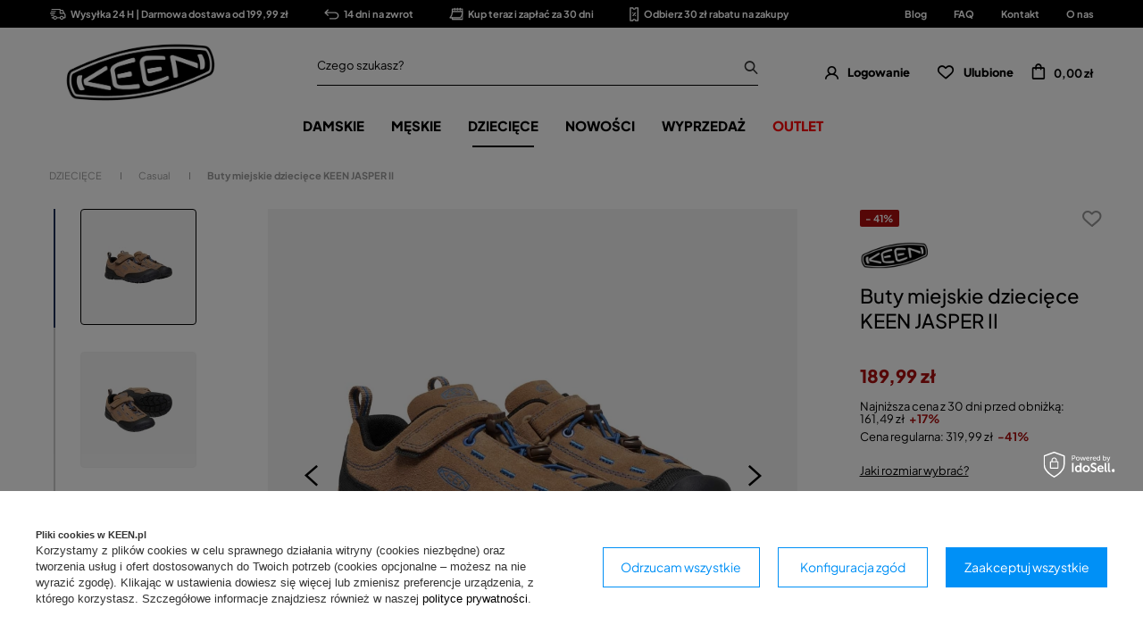

--- FILE ---
content_type: text/html; charset=utf-8
request_url: https://keen.pl/buty-miejskie-dzieciece-keen-jasper-ii-brazowe
body_size: 33499
content:
<!DOCTYPE html SYSTEM "about:legacy-compat">
<html lang="pl" class=""> 
    <head>
         
 
 
 

<meta name='viewport' content='user-scalable=no, initial-scale = 1.0, maximum-scale = 1.0, width=device-width'/><link rel="preload" crossorigin="anonymous" as="font" href="/data/designs/smarty/7_21/gfx/pol/fontello.woff?v=2">

 

 

 


<meta http-equiv="Content-Type" content="text/html; charset=utf-8"/>
<meta http-equiv="Content-Language" content="pol"/>
    <meta http-equiv="X-UA-Compatible" content="IE=edge"/>

    <title>Buty miejskie dziecięce KEEN JASPER II – cena, opinie – Keen.mmsport.pl</title>

    <meta name="keywords" content=""/>

    <meta name="description" content="Buty miejskie dziecięce KEEN JASPER II brązowy \ JUNIOR | DZIECIĘCE \ Casual WYPRZEDAŻ \ Dziecięce Miejskie \ Jasper Kampanie \ Walentynkowe hity cenowe \ Wyprzedaż \ Dziecięce Kampanie \ Dzień singla \ Wyprzedaż \ Dziecięce Kampanie \ Zrób sobie dzień dziecka \ Wyprzedaż \ Dziecięce Promocja \ WYPRZEDAŻ \ Dziecięce Kolekcja Keen \ WYPRZEDAŻ1 \ Dziecięce Kampanie \ Dodatkowe 15% na wybrany asortyment \ Dziecięce wyprzedaż BLACK NOVEMBER \ WYPRZEDAŻ \ Dziecięce Kolekcja Keen \ Dziecięce (kopia) Kampanie \ -10% na wszystko \ WYPRZEDAŻ \ Dziecięce BLACK FRIDAY \ WYPRZEDAŻ \ Dziecięce Kampanie \ Świąteczne okazje \ WYPRZEDAŻ (kopia) \ Dziecięce Kampanie \ -15% z kodem GIFT \ WYPRZEDAŻ \ Dziecięce | "/>
        
<link rel="icon" href="/data/designs/smarty/7_21/gfx/pol/favicon.png" />

    <meta name="theme-color" content="#000000"/>
    <meta name="msapplication-navbutton-color" content="#000000"/>
    <meta name="apple-mobile-web-app-status-bar-style" content="#000000"/>

 
 
    
 
            <link rel="stylesheet" type="text/css" href="/data/designs/smarty/7_21/gfx/pol/projector.css.gzip?r=1756363653"/>
     
 


     
            
<script>
    var app_shop = {
        urls: {
            prefix: 'data="/gfx/'.replace('data="', '') + 'pol/',
            graphql: "/graphql/v1/",
        },
        vars: {
            priceType: 'gross',
            priceTypeVat: 'true',
            geoipCountryCode: 'US',
        },
        txt: { 
            priceTypeText: "  brutto"
        },
        fn: {},
        fnrun: {},
        files: [],
        graphql: {},
        oscop: true
    };

    const getCookieByName= (name) => {
        const value=`; ${document.cookie}`;
        const parts = value.split(`; ${name}=`);
        if(parts.length === 2) return parts.pop().split(';').shift(); 
        return false;
    };
    
    function hideClosedBars(){
        const closedBarsArray= JSON.parse(localStorage.getItem('closedBars'))||[];
        if(closedBarsArray.length) {
            const styleElement = document.createElement('style');
            styleElement.textContent= `${closedBarsArray.map((el)=>`#${el}`).join(',')}{display:none !important;}`;
            document.head.appendChild(styleElement);
        }
    }
    hideClosedBars();
</script>

 
 
 

    <meta name="robots" content="index,follow"/>

 
            <meta name="expires" content="never"/>
                <meta name="distribution" content="global"/>
     

    <meta name="rating" content="general"/>

    <meta name="Author" content="KEEN.PL na bazie IdoSell (www.idosell.com/shop)."/>

    <meta property="fb:admins" content="1db5300b1f212d6351ffd73a5c464da4"/>
    <meta property="fb:app_id" content="2136102633086820"/>
         
<!-- Begin LoginOptions html -->

<style>
#client_new_social .service_item[data-name="service_Apple"]:before, 
#cookie_login_social_more .service_item[data-name="service_Apple"]:before,
.oscop_contact .oscop_login__service[data-service="Apple"]:before {
    display: block;
    height: 2.6rem;
    content: url('/gfx/standards/apple.svg?r=1743165583');
}
.oscop_contact .oscop_login__service[data-service="Apple"]:before {
    height: auto;
    transform: scale(0.8);
}
#client_new_social .service_item[data-name="service_Apple"]:has(img.service_icon):before,
#cookie_login_social_more .service_item[data-name="service_Apple"]:has(img.service_icon):before,
.oscop_contact .oscop_login__service[data-service="Apple"]:has(img.service_icon):before {
    display: none;
}
</style>

<!-- End LoginOptions html -->

<!-- Open Graph -->
<meta property="og:type" content="website"><meta property="og:url" content="https://keen.pl/buty-miejskie-dzieciece-keen-jasper-ii-brazowe
"><meta property="og:title" content="Buty miejskie dziecięce KEEN JASPER II"><meta property="og:site_name" content="KEEN.PL"><meta property="og:locale" content="pl_PL"><meta property="og:image" content="https://keen.pl/hpeciai/f42a7efe19555d0a582427884dba94a2/pol_pl_Buty-miejskie-dzieciece-KEEN-JASPER-II-21195_1.webp"><meta property="og:image:width" content="1000"><meta property="og:image:height" content="1000"><link rel="manifest" href="https://keen.pl/data/include/pwa/2/manifest.json?t=3"><meta name="apple-mobile-web-app-capable" content="yes"><meta name="apple-mobile-web-app-status-bar-style" content="black"><meta name="apple-mobile-web-app-title" content="keen.pl"><link rel="apple-touch-icon" href="/data/include/pwa/2/icon-128.png"><link rel="apple-touch-startup-image" href="/data/include/pwa/2/logo-512.png" /><meta name="msapplication-TileImage" content="/data/include/pwa/2/icon-144.png"><meta name="msapplication-TileColor" content="#2F3BA2"><meta name="msapplication-starturl" content="/"><script type="application/javascript">var _adblock = true;</script><script async src="/data/include/advertising.js"></script><script type="application/javascript">var statusPWA = {
                online: {
                    txt: "Połączono z internetem",
                    bg: "#5fa341"
                },
                offline: {
                    txt: "Brak połączenia z internetem",
                    bg: "#eb5467"
                }
            }</script><script async type="application/javascript" src="/ajax/js/pwa_online_bar.js?v=1&r=6"></script><script >
window.dataLayer = window.dataLayer || [];
window.gtag = function gtag() {
dataLayer.push(arguments);
}
gtag('consent', 'default', {
'ad_storage': 'denied',
'analytics_storage': 'denied',
'ad_personalization': 'denied',
'ad_user_data': 'denied',
'wait_for_update': 500
});

gtag('set', 'ads_data_redaction', true);
</script><script id="iaiscript_1" data-requirements="W10=" data-ga4_sel="ga4script">
window.iaiscript_1 = `<${'script'}  class='google_consent_mode_update'>
gtag('consent', 'update', {
'ad_storage': 'denied',
'analytics_storage': 'denied',
'ad_personalization': 'denied',
'ad_user_data': 'denied'
});
</${'script'}>`;
</script>
<!-- End Open Graph -->

<link rel="canonical" href="https://keen.pl/buty-miejskie-dzieciece-keen-jasper-ii-brazowe" />

                <!-- Global site tag (gtag.js) -->
                <script  async src="https://www.googletagmanager.com/gtag/js?id=AW-833847223"></script>
                <script >
                    window.dataLayer = window.dataLayer || [];
                    window.gtag = function gtag(){dataLayer.push(arguments);}
                    gtag('js', new Date());
                    
                    gtag('config', 'AW-833847223', {"allow_enhanced_conversions":true});
gtag('config', 'G-7BDVEPB0KN');

                </script>
                
<!-- Begin additional html or js -->


<!--179|2|99-->
<!-- Samba.ai pixel -->
<script async src="https://yottlyscript.com/script.js?tp=430625382"></script>
<!-- End Samba.ai pixel -->
<!--6|2|4-->
<style>
	#mmsport_map{
		font-size: 14px;
	}
	#mmsport_map .no_partners {
		display: block;
		font-size: 1.15em;
		font-weight: 600;
		left: 0;
		position: absolute;
		right: 0;
		text-align: center;
		text-transform: uppercase;
		top: calc(50% - 20px);
	}
	#mmsport_map #partner_search {
		display: inline-block;
		font-size: 1em;
		height: 45px;
		min-width: 170px;
	}
	#mmsport_map .stocks_list_sub {
		height: 500px;
		overflow-x: hidden;
		overflow-y: scroll;
		padding: 0;
	}
	#mmsport_map #map_wrapper {
		height: 500px;
		padding: 0;
	}

	#mmsport_map #map_canvas {
		width: 100%;
		height: 100%;
	}
	#mmsport_map #map_wrapper p {
		margin: 0;
	}
</style>
<!--21|2|1-->
<style>#main_banner1 img[src*="loader.gif"] {width: 24px; height: 24px}
#main_news2 div.blog_data_wrapper {max-width: 46%;}
#main_news2 {margin-top: 30px;}
@media only screen and (max-width: 979px) {
#main_news2 {margin-top: 20px;}
}
@media only screen and (max-width: 757px) {
#main_news2 div.blog_data_wrapper {max-width: 100%;}
#blog_content_full_width .blog_date {top: 10px; right: 10px;}
#blog_content_full_width .blog_category_wrapper {top: 10px; left: 10px;}
}</style>
<!--48|2|23-->
<!-- Google Tag Manager -->
<script>(function(w,d,s,l,i){w[l]=w[l]||[];w[l].push({'gtm.start':
new Date().getTime(),event:'gtm.js'});var f=d.getElementsByTagName(s)[0],
j=d.createElement(s),dl=l!='dataLayer'?'&l='+l:'';j.async=true;j.src=
'https://www.googletagmanager.com/gtm.js?id='+i+dl;f.parentNode.insertBefore(j,f);
})(window,document,'script','dataLayer','GTM-PZ6GTBM');</script>
<!-- End Google Tag Manager -->
<!--51|2|25| modified: 2020-05-27 14:37:57-->
<script>window.dataLayer = window.dataLayer || [];
window.dataLayer.push({
'event': 'dynX',
'ecomm_prodid': 21195,
'ecomm_price': 189.99,
'ecomm_totalvalue': 189.99,
'ecomm_pagetype': 'product'
});</script>
<!--52|2|26-->
<meta name="google-site-verification" content="4H4KmxuQEZ9fOhfD50kxQwaVMlW9sPQzXI7g2iNol5w" />
<!--79|2|37-->
<style>
div.search_categoriesdescription span.big_label{ font-size:1.2em!important;} div.search_categoriesdescription_sub { font-size:1em;!important; line-height:1.3!important; }
#menu_filter li div.filter_name_wrapper {font-size: 12px!important;}
div.menu_filter_wrapper label {
    padding-left: 32px;
    font-size: 12px!important;
}
</style>
<!--90|2|47| modified: 2023-11-17 10:30:49-->
<style>
[title~="Outlet"] {color: #f00!important;}
[title~="Final Sale"] {color: #f00!important;}
[title~="Wyprzedaż"] {color: #f00!important;}
[title~="BLACK WEEK"] {color: #f00!important;}
[title~="Prezenty"] {color: #f00!important;}
[title~="BLACK FRIDAY"] {color: #f00!important;}

[title*="Black"][title*="Week"] { color: red!important; }
[title*="BLACK"][title*="WEEK"] { color: red!important; }
[title*="Final"][title*="Sale"] { color: red!important; }
[title*="Prezenty"] { color: red!important; }
[title*="Friday"][title*="Friday"] { color: red!important; }
</style>


<!--100|2|54-->
<style>
#menu_buttons2 img {
    margin: 0 auto;
}
</style>
<!--108|2|58-->
<style>
#projector_price_srp_wrapper {
display: none !important;
}
</style>
<!--147|2|7-->
<style>
#menu_compare_product {display:none;}
</style>
<!--153|2|82| modified: 2023-08-10 11:16:29-->
<style>

 div.return_form:first-of-type {
    display: none!important;
}
</style>

<!-- End additional html or js -->
                <script>
                if (window.ApplePaySession && window.ApplePaySession.canMakePayments()) {
                    var applePayAvailabilityExpires = new Date();
                    applePayAvailabilityExpires.setTime(applePayAvailabilityExpires.getTime() + 2592000000); //30 days
                    document.cookie = 'applePayAvailability=yes; expires=' + applePayAvailabilityExpires.toUTCString() + '; path=/;secure;'
                    var scriptAppleJs = document.createElement('script');
                    scriptAppleJs.src = "/ajax/js/apple.js?v=3";
                    if (document.readyState === "interactive" || document.readyState === "complete") {
                          document.body.append(scriptAppleJs);
                    } else {
                        document.addEventListener("DOMContentLoaded", () => {
                            document.body.append(scriptAppleJs);
                        });  
                    }
                } else {
                    document.cookie = 'applePayAvailability=no; path=/;secure;'
                }
                </script>
                <script>let paypalDate = new Date();
                    paypalDate.setTime(paypalDate.getTime() + 86400000);
                    document.cookie = 'payPalAvailability_PLN=-1; expires=' + paypalDate.getTime() + '; path=/; secure';
                </script> 

                    <link rel="preload" as="image" href="/hpeciai/400126a06efb47d6e79d2789325ec0da/pol_pm_Buty-miejskie-dzieciece-KEEN-JASPER-II-21195_1.webp">
        
                    <style>
                                    #photos_slider[data-skeleton] .photos__link:before {padding-top: calc(1000/1000* 100%);}
                    @media (min-width: 979px) {.photos__slider[data-skeleton] .photos__figure:not(.--nav):first-child .photos__link {max-height: 1000px;}} 
                            </style>
            </head>
    <body> 
        
<!-- Begin additional html or js -->


<!--49|2|23-->
<!-- Google Tag Manager (noscript) -->
<noscript><iframe src="https://www.googletagmanager.com/ns.html?id=GTM-PZ6GTBM"
height="0" width="0" style="display:none;visibility:hidden"></iframe></noscript>
<!-- End Google Tag Manager (noscript) -->
<!--81|2|39-->
<div id="smb_3012"></div>

<!-- End additional html or js -->
 

         
         
         
         
         
         
         
         
         

        <script>
            var script = document.createElement('script');
            script.src = app_shop.urls.prefix + 'envelope.js';
            document.getElementsByTagName('body')[0].insertBefore(script, document.getElementsByTagName('body')[0].firstChild);
        </script>
        <div id="container" class="projector_page  container">

                <div class="bars_top bars"><div class="bars__item" id="bar69"  style="--background-color:#000000;--border-color:#000000;--font-color:#ffffff;"><div class="bars__wrapper"><div class="bars__content"> <ul class="bars-benefits">
    <li>
        <a href="https://keen.pl/pol-delivery.html">
            <img src="/data/include/cms/benefits/benefit1.svg" alt="">
            Wysyłka 24 H | Darmowa dostawa od 199,99 zł
        </a>
    </li>
    <li>
        <a href="https://keen.pl/pol-returns-and_replacements.html">
            <img src="/data/include/cms/benefits/benefit2.svg" alt="">
            14 dni na zwrot
        </a>
    </li>
    <li>
        <a href="https://keen.pl/Twisto-ccms-pol-289.html">
            <img src="/data/include/cms/benefits/benefit3.svg" alt="">
            Kup teraz i zapłać za 30 dni
        </a>
    </li>
    <li>
        <a href="https://keen.pl/Zapisz-sie-do-newslettera-skorzystaj-z-formularza-ponizej-i-zgarnij-30-zl-rabatu-ccms-pol-290.html">
            <img src="/data/include/cms/benefits/benefit4.svg" alt="">
            Odbierz 30 zł rabatu na zakupy
        </a>
    </li>
</ul></div></div></div><!-- Menu 5 -->
    <div id="main_tree5">
        <ul class="main_tree_sub row align_row" data-align="ul#px">
                            <li>
                                            <a class="title" href="https://keen.pl/blog-pol.phtml" target="_self">
                            <strong>
                                Blog
                            </strong>
                        </a>
                                                        </li>
                            <li>
                                            <a class="title" href="https://keen.pl/FAQ-chelp-pol-30.html" target="_self">
                            <strong>
                                FAQ
                            </strong>
                        </a>
                                                        </li>
                            <li>
                                            <a class="title" href="https://keen.pl/contact-pol.html" target="_self">
                            <strong>
                                Kontakt
                            </strong>
                        </a>
                                                        </li>
                            <li>
                                            <a class="title" href="https://keen.pl/O-marce-Keen-cabout-pol-31.html" target="_self">
                            <strong>
                                O nas
                            </strong>
                        </a>
                                                        </li>
                    </ul>
    </div>
</div><script>document.documentElement.style.setProperty('--bars-height',`${document.querySelector('.bars_top').offsetHeight}px`);</script>    <header class="header">
        <!--Javascript (menu_javascript, 116372.1)-->


            
<script class="ajaxLoad">
        
                    
    app_shop.vars.vat_registered = "true";
    app_shop.vars.currency_format = "###,##0.00";
    
            app_shop.vars.currency_before_value = false;
        
            app_shop.vars.currency_space = true;
                    
    app_shop.vars.symbol = "zł";
    app_shop.vars.id= "PLN";
    app_shop.vars.baseurl = "http://keen.pl/";
    app_shop.vars.sslurl= "https://keen.pl/";
    app_shop.vars.curr_url= "%2Fbuty-miejskie-dzieciece-keen-jasper-ii-brazowe";
    
                    
    var currency_decimal_separator = ',';
    var currency_grouping_separator = ' ';
                
            app_shop.vars.blacklist_extension = [
             "exe"
             ,"com"
             ,"swf"
             ,"js"
             ,"php"
                    ];
        
            app_shop.vars.blacklist_mime = [
             "application/javascript"
             ,"application/octet-stream"
             ,"message/http"
             ,"text/javascript"
             ,"application/x-deb"
             ,"application/x-javascript"
             ,"application/x-shockwave-flash"
             ,"application/x-msdownload"
                    ];
        
            app_shop.urls.contact = "/contact-pol.html";
    </script>

<div id="viewType" style="display:none"></div>
        <!--Sugerowany sklep dla języka (menu_suggested_shop_for_language, 112162.1)-->

 
        <!--Górne menu (menu_top, 106526.1)-->
<div id="logo" class="logo d-flex align-items-center justify-content-start"><a class="d-flex align-items-center" href="https://keen.pl/" target="_self"><img src="/data/gfx/mask/pol/logo_2_big.png" alt="" width="1000" height="391"></a></div>          <!--Szybkie wyszukiwanie (menu_search, 120950.1)-->
<form method="get" id="menu_search" class="menu_search" action="https://keen.pl/search.php"><a href="#showSearchForm" class="menu_search__mobile"></a><div class="menu_search__block"><div class="menu_search__item --input"><input class="menu_search__input" type="text" name="text" autocomplete="off"placeholder="Czego szukasz?"><button class="menu_search__submit" type="submit"></button></div><div class="menu_search__item --results search_result"></div></div></form>        <!--Ustawienia języka oraz walut (menu_settings, 109097.1)-->
<div id="menu_settings" class="d-flex align-items-center justify-content-center justify-content-lg-end"></div>
        <div id="menu_links" class="menu_links d-flex align-items-center"><a href="https://keen.pl/login.php" class="menu_links__link menu_links__link--account d-flex align-items-center justify-content-center" title="Logowanie"><span class="menu_links__icon"><i class="icon-user-1"></i></span><span class="menu_links__desc">Logowanie</span></a><a href="https://keen.pl/basketedit.php?mode=2" class="menu_links__link menu_links__link--wishlist d-flex align-items-center justify-content-center" title="Lista zakupowa"><span class="menu_links__icon"><i class="icon-heart-1"></i></span><span class="menu_links__desc">Ulubione</span><span class="menu_links__count"></span></a></div>
        <div id="headerBasket" class="headerBasket headerBasket--cached"><a class="headerBasket__link" href="/basketedit.php"><span class="headerBasket__badge"></span><strong class="headerBasket__price">0,00 zł</strong></a><script>
                app_shop.vars.cache_html = true;
            </script></div>        
<nav id="menu_categories" class="navbar">
    <button type="button" class="d-md-none navbar__toggler"><i class="icon-hamburger"></i></button>

    <div class="navbar__collapse" id="menu_navbar">
        <ul class="navbar__nav">
                            <li class="navbar__item">
                                         
                        <a href="/buty-damskie" target="_self" title="DAMSKIE" class="navbar__link">
                                            DAMSKIE
                     
                        </a>
                                        
                                            <ul class="navbar__subnav ">
                             
                                <li class="navbar__item navbar__item--all d-md-none">
                                    <a href="/buty-damskie" target="_self" title="DAMSKIE" class="navbar__link">
                                        Zobacz wszystkie
                                    </a>
                                </li>
                                                                                        <li class="navbar__item">
                                    <a 
                                          
                                        class="navbar__link"  
                                        href="##"
                                    >
                                        POLECANE 
                                    </a>
                                    
                                                                            <ul class="navbar__subsubnav">
                                                                                                                                        <li class="navbar__item">
                                                    <a 
                                                         target="_self"   
                                                        class="navbar__link"  
                                                        href="https://keen.pl/CLEANER-SHOES-BETTER-PLANET-ccms-pol-313.html"
                                                    >
                                                                                                                    CLEANER SHOES. BETTER PLANET. 
                                                                                                            </a>
                                                                                                    </li>
                                                                                            <li class="navbar__item">
                                                    <a 
                                                         target="_self"   
                                                        class="navbar__link"  
                                                        href="https://keen.pl/Uneek-ccms-pol-276.html"
                                                    >
                                                                                                                    UNEEK 10 
                                                                                                            </a>
                                                                                                    </li>
                                                                                            <li class="navbar__item">
                                                    <a 
                                                         target="_self"   
                                                        class="navbar__link"  
                                                        href="https://keen.pl/KNX-ccms-pol-252.html"
                                                    >
                                                                                                                    KNX 
                                                                                                            </a>
                                                                                                    </li>
                                                                                            <li class="navbar__item">
                                                    <a 
                                                         target="_self"   
                                                        class="navbar__link"  
                                                        href="https://keen.pl/Targhee-IV-ccms-pol-249.html"
                                                    >
                                                                                                                    TARGHEE IV 
                                                                                                            </a>
                                                                                                    </li>
                                                                                            <li class="navbar__item">
                                                    <a 
                                                         target="_self"   
                                                        class="navbar__link"  
                                                        href="https://keen.pl/zionic"
                                                    >
                                                                                                                    ZIONIC 
                                                                                                            </a>
                                                                                                    </li>
                                                                                            <li class="navbar__item">
                                                    <a 
                                                         target="_self"   
                                                        class="navbar__link"  
                                                        href="/Newport20-ccms-pol-236.html"
                                                    >
                                                                                                                    NEWPORT 
                                                                                                            </a>
                                                                                                    </li>
                                                                                            <li class="navbar__item">
                                                    <a 
                                                         target="_self"   
                                                        class="navbar__link"  
                                                        href="/wk400-walking-revolution-ccms-pol-232.html"
                                                    >
                                                                                                                    WK400 
                                                                                                            </a>
                                                                                                    </li>
                                                                                    </ul>
                                                                    </li>
                                                            <li class="navbar__item">
                                    <a 
                                         target="_self"   
                                        class="navbar__link"  
                                        href="/buty-trekkingowe-damskie"
                                    >
                                        Trekking 
                                    </a>
                                    
                                                                    </li>
                                                            <li class="navbar__item">
                                    <a 
                                         target="_self"   
                                        class="navbar__link"  
                                        href="/sniegowce-damskie"
                                    >
                                        Śniegowce 
                                    </a>
                                    
                                                                    </li>
                                                            <li class="navbar__item">
                                    <a 
                                         target="_self"   
                                        class="navbar__link"  
                                        href="/sandaly-damskie"
                                    >
                                        Sandały 
                                    </a>
                                    
                                                                    </li>
                                                            <li class="navbar__item">
                                    <a 
                                         target="_self"   
                                        class="navbar__link"  
                                        href="/buty-damskie-casualowe"
                                    >
                                        Casual 
                                    </a>
                                    
                                                                    </li>
                                                            <li class="navbar__item">
                                    <a 
                                         target="_self"   
                                        class="navbar__link"  
                                        href="/klapki-damskie"
                                    >
                                        Klapki 
                                    </a>
                                    
                                                                    </li>
                                                            <li class="navbar__item">
                                    <a 
                                         target="_self"   
                                        class="navbar__link"  
                                        href="/pol_m_DAMSKIE_Akcesoria-6266.html"
                                    >
                                        Akcesoria 
                                    </a>
                                    
                                                                            <ul class="navbar__subsubnav">
                                             
                                                <li class="navbar__item navbar__item--all d-md-none">
                                                    <a href="/pol_m_DAMSKIE_Akcesoria-6266.html" target="_self" title="Akcesoria" class="navbar__link">
                                                        Zobacz wszystkie
                                                    </a>
                                                </li>
                                                                                                                                        <li class="navbar__item">
                                                    <a 
                                                         target="_self"   
                                                        class="navbar__link"  
                                                        href="/pol_m_DAMSKIE_Akcesoria_Wkladki-do-butow-6267.html"
                                                    >
                                                                                                                    Wkładki do butów 
                                                                                                            </a>
                                                                                                    </li>
                                                                                            <li class="navbar__item">
                                                    <a 
                                                         target="_self"   
                                                        class="navbar__link"  
                                                        href="/pol_m_DAMSKIE_Akcesoria_Brelok-8273.html"
                                                    >
                                                                                                                    Brelok 
                                                                                                            </a>
                                                                                                    </li>
                                                                                            <li class="navbar__item">
                                                    <a 
                                                         target="_self"   
                                                        class="navbar__link"  
                                                        href="/pol_m_DAMSKIE_Akcesoria_Sznurowadla-8513.html"
                                                    >
                                                                                                                    Sznurowadła 
                                                                                                            </a>
                                                                                                    </li>
                                                                                            <li class="navbar__item">
                                                    <a 
                                                         target="_self"   
                                                        class="navbar__link"  
                                                        href="/pol_m_DAMSKIE_Akcesoria_Zestawy-gumek-8514.html"
                                                    >
                                                                                                                    Zestawy gumek 
                                                                                                            </a>
                                                                                                    </li>
                                                                                    </ul>
                                                                    </li>
                                                    </ul>
                                    </li>
                            <li class="navbar__item">
                                         
                        <a href="/buty-meskie" target="_self" title="MĘSKIE" class="navbar__link">
                                            MĘSKIE
                     
                        </a>
                                        
                                            <ul class="navbar__subnav ">
                             
                                <li class="navbar__item navbar__item--all d-md-none">
                                    <a href="/buty-meskie" target="_self" title="MĘSKIE" class="navbar__link">
                                        Zobacz wszystkie
                                    </a>
                                </li>
                                                                                        <li class="navbar__item">
                                    <a 
                                          
                                        class="navbar__link"  
                                        href="##"
                                    >
                                        POLECANE 
                                    </a>
                                    
                                                                            <ul class="navbar__subsubnav">
                                                                                                                                        <li class="navbar__item">
                                                    <a 
                                                         target="_self"   
                                                        class="navbar__link"  
                                                        href="https://keen.pl/CLEANER-SHOES-BETTER-PLANET-ccms-pol-313.html"
                                                    >
                                                                                                                    CLEANER SHOES. BETTER PLANET. 
                                                                                                            </a>
                                                                                                    </li>
                                                                                            <li class="navbar__item">
                                                    <a 
                                                         target="_self"   
                                                        class="navbar__link"  
                                                        href="https://keen.pl/Jasper-Zionic-ccms-pol-305.html"
                                                    >
                                                                                                                    JASPER ZIONIC 
                                                                                                            </a>
                                                                                                    </li>
                                                                                            <li class="navbar__item">
                                                    <a 
                                                         target="_self"   
                                                        class="navbar__link"  
                                                        href="https://keen.pl/Uneek-ccms-pol-276.html"
                                                    >
                                                                                                                    UNEEK 10 
                                                                                                            </a>
                                                                                                    </li>
                                                                                            <li class="navbar__item">
                                                    <a 
                                                         target="_self"   
                                                        class="navbar__link"  
                                                        href="https://keen.pl/KNX-ccms-pol-252.html"
                                                    >
                                                                                                                    KNX 
                                                                                                            </a>
                                                                                                    </li>
                                                                                            <li class="navbar__item">
                                                    <a 
                                                         target="_self"   
                                                        class="navbar__link"  
                                                        href="https://keen.pl/Targhee-IV-ccms-pol-249.html"
                                                    >
                                                                                                                    TARGHEE IV 
                                                                                                            </a>
                                                                                                    </li>
                                                                                            <li class="navbar__item">
                                                    <a 
                                                         target="_self"   
                                                        class="navbar__link"  
                                                        href="https://keen.pl/Zionic-ccms-pol-239.html"
                                                    >
                                                                                                                    ZIONIC 
                                                                                                            </a>
                                                                                                    </li>
                                                                                            <li class="navbar__item">
                                                    <a 
                                                         target="_self"   
                                                        class="navbar__link"  
                                                        href="/Newport20-ccms-pol-236.html"
                                                    >
                                                                                                                    NEWPORT 
                                                                                                            </a>
                                                                                                    </li>
                                                                                            <li class="navbar__item">
                                                    <a 
                                                         target="_self"   
                                                        class="navbar__link"  
                                                        href="/wk400-walking-revolution-ccms-pol-232.html"
                                                    >
                                                                                                                    WK400 
                                                                                                            </a>
                                                                                                    </li>
                                                                                    </ul>
                                                                    </li>
                                                            <li class="navbar__item">
                                    <a 
                                         target="_self"   
                                        class="navbar__link"  
                                        href="/buty-trekkingowe-meskie"
                                    >
                                        Trekking 
                                    </a>
                                    
                                                                    </li>
                                                            <li class="navbar__item">
                                    <a 
                                         target="_self"   
                                        class="navbar__link"  
                                        href="/sniegowce-meskie"
                                    >
                                        Śniegowce 
                                    </a>
                                    
                                                                    </li>
                                                            <li class="navbar__item">
                                    <a 
                                         target="_self"   
                                        class="navbar__link"  
                                        href="/sandaly-meskie"
                                    >
                                        Sandały 
                                    </a>
                                    
                                                                    </li>
                                                            <li class="navbar__item">
                                    <a 
                                         target="_self"   
                                        class="navbar__link"  
                                        href="/buty-meskie-casualowe"
                                    >
                                        Casual 
                                    </a>
                                    
                                                                    </li>
                                                            <li class="navbar__item">
                                    <a 
                                         target="_self"   
                                        class="navbar__link"  
                                        href="/klapki-meskie"
                                    >
                                        Klapki 
                                    </a>
                                    
                                                                    </li>
                                                            <li class="navbar__item">
                                    <a 
                                         target="_self"   
                                        class="navbar__link"  
                                        href="/pol_m_MESKIE_Akcesoria-6268.html"
                                    >
                                        Akcesoria 
                                    </a>
                                    
                                                                            <ul class="navbar__subsubnav">
                                             
                                                <li class="navbar__item navbar__item--all d-md-none">
                                                    <a href="/pol_m_MESKIE_Akcesoria-6268.html" target="_self" title="Akcesoria" class="navbar__link">
                                                        Zobacz wszystkie
                                                    </a>
                                                </li>
                                                                                                                                        <li class="navbar__item">
                                                    <a 
                                                         target="_self"   
                                                        class="navbar__link"  
                                                        href="/pol_m_MESKIE_Akcesoria_Wkladki-do-butow-6269.html"
                                                    >
                                                                                                                    Wkładki do butów 
                                                                                                            </a>
                                                                                                    </li>
                                                                                            <li class="navbar__item">
                                                    <a 
                                                         target="_self"   
                                                        class="navbar__link"  
                                                        href="/pol_m_MESKIE_Akcesoria_Brelok-8275.html"
                                                    >
                                                                                                                    Brelok 
                                                                                                            </a>
                                                                                                    </li>
                                                                                            <li class="navbar__item">
                                                    <a 
                                                         target="_self"   
                                                        class="navbar__link"  
                                                        href="/pol_m_MESKIE_Akcesoria_Sznurowadla-8515.html"
                                                    >
                                                                                                                    Sznurowadła 
                                                                                                            </a>
                                                                                                    </li>
                                                                                            <li class="navbar__item">
                                                    <a 
                                                         target="_self"   
                                                        class="navbar__link"  
                                                        href="/pol_m_MESKIE_Akcesoria_Zestawy-gumek-8516.html"
                                                    >
                                                                                                                    Zestawy gumek 
                                                                                                            </a>
                                                                                                    </li>
                                                                                    </ul>
                                                                    </li>
                                                    </ul>
                                    </li>
                            <li class="navbar__item navbar__item--active">
                                         
                        <a href="/buty-dzieciece" target="_self" title="DZIECIĘCE" class="navbar__link navbar__link--active">
                                            DZIECIĘCE
                     
                        </a>
                                        
                                            <ul class="navbar__subnav --one-depth">
                             
                                <li class="navbar__item navbar__item--all d-md-none">
                                    <a href="/buty-dzieciece" target="_self" title="DZIECIĘCE" class="navbar__link">
                                        Zobacz wszystkie
                                    </a>
                                </li>
                                                                                        <li class="navbar__item">
                                    <a 
                                         target="_self"   
                                        class="navbar__link"  
                                        href="/buty-dzieciece-trekkingowe"
                                    >
                                        Trekking 
                                    </a>
                                    
                                                                    </li>
                                                            <li class="navbar__item">
                                    <a 
                                         target="_self"   
                                        class="navbar__link"  
                                        href="/sniegowce-dzieciece"
                                    >
                                        Śniegowce 
                                    </a>
                                    
                                                                    </li>
                                                            <li class="navbar__item">
                                    <a 
                                         target="_self"   
                                        class="navbar__link"  
                                        href="/sandaly-dzieciece"
                                    >
                                        Sandały 
                                    </a>
                                    
                                                                    </li>
                                                            <li class="navbar__item navbar__item--active">
                                    <a 
                                         target="_self"   
                                        class="navbar__link navbar__link--active"  
                                        href="/buty-casualowe-dzieciece"
                                    >
                                        Casual 
                                    </a>
                                    
                                                                    </li>
                                                            <li class="navbar__item">
                                    <a 
                                         target="_self"   
                                        class="navbar__link"  
                                        href="/klapki-dzieciece"
                                    >
                                        Klapki 
                                    </a>
                                    
                                                                    </li>
                                                    </ul>
                                    </li>
                            <li class="navbar__item">
                                         
                        <a href="/nowosci" target="_self" title="NOWOŚCI" class="navbar__link">
                                            NOWOŚCI
                     
                        </a>
                                        
                                            <ul class="navbar__subnav --one-depth">
                             
                                <li class="navbar__item navbar__item--all d-md-none">
                                    <a href="/nowosci" target="_self" title="NOWOŚCI" class="navbar__link">
                                        Zobacz wszystkie
                                    </a>
                                </li>
                                                                                        <li class="navbar__item">
                                    <a 
                                         target="_self"   
                                        class="navbar__link"  
                                        href="/nowosci-meskie"
                                    >
                                        Męskie 
                                    </a>
                                    
                                                                    </li>
                                                            <li class="navbar__item">
                                    <a 
                                         target="_self"   
                                        class="navbar__link"  
                                        href="/nowosci-damskie"
                                    >
                                        Damskie 
                                    </a>
                                    
                                                                    </li>
                                                            <li class="navbar__item">
                                    <a 
                                         target="_self"   
                                        class="navbar__link"  
                                        href="/nowosci-dzieciece"
                                    >
                                        Dziecięce 
                                    </a>
                                    
                                                                    </li>
                                                    </ul>
                                    </li>
                            <li class="navbar__item">
                                         
                        <a href="/wyprzedaz" target="_self" title="WYPRZEDAŻ" class="navbar__link">
                                            WYPRZEDAŻ
                     
                        </a>
                                        
                                            <ul class="navbar__subnav --one-depth">
                             
                                <li class="navbar__item navbar__item--all d-md-none">
                                    <a href="/wyprzedaz" target="_self" title="WYPRZEDAŻ" class="navbar__link">
                                        Zobacz wszystkie
                                    </a>
                                </li>
                                                                                        <li class="navbar__item">
                                    <a 
                                         target="_self"   
                                        class="navbar__link"  
                                        href="/wyprzedaz-buty-meskie"
                                    >
                                        Męskie 
                                    </a>
                                    
                                                                    </li>
                                                            <li class="navbar__item">
                                    <a 
                                         target="_self"   
                                        class="navbar__link"  
                                        href="/wyprzedaz-buty-damskie"
                                    >
                                        Damskie 
                                    </a>
                                    
                                                                    </li>
                                                            <li class="navbar__item">
                                    <a 
                                         target="_self"   
                                        class="navbar__link"  
                                        href="/wyprzedaz-buty-dzieciece"
                                    >
                                        Dziecięce 
                                    </a>
                                    
                                                                    </li>
                                                            <li class="navbar__item">
                                    <a 
                                         target="_self"   
                                        class="navbar__link"  
                                        href="/wyprzedaz-wzory"
                                    >
                                        Wzory 
                                    </a>
                                    
                                                                    </li>
                                                    </ul>
                                    </li>
                            <li class="navbar__item">
                                         
                        <a href="/outlet-mega-okazje" target="_self" title="OUTLET" class="navbar__link">
                                            OUTLET
                     
                        </a>
                                        
                                            <ul class="navbar__subnav --one-depth">
                             
                                <li class="navbar__item navbar__item--all d-md-none">
                                    <a href="/outlet-mega-okazje" target="_self" title="OUTLET" class="navbar__link">
                                        Zobacz wszystkie
                                    </a>
                                </li>
                                                                                        <li class="navbar__item">
                                    <a 
                                         target="_self"   
                                        class="navbar__link"  
                                        href="/pol_m_OUTLET_Meskie-7108.html"
                                    >
                                        Męskie 
                                    </a>
                                    
                                                                    </li>
                                                            <li class="navbar__item">
                                    <a 
                                         target="_self"   
                                        class="navbar__link"  
                                        href="/pol_m_OUTLET_Damskie-7109.html"
                                    >
                                        Damskie 
                                    </a>
                                    
                                                                    </li>
                                                            <li class="navbar__item">
                                    <a 
                                         target="_self"   
                                        class="navbar__link"  
                                        href="/pol_m_OUTLET_Dzieciece-7110.html"
                                    >
                                        Dziecięce 
                                    </a>
                                    
                                                                    </li>
                                                    </ul>
                                    </li>
                    </ul>
    </div>
</nav>    </header>
                                                                                                                                                                  
            <div id="layout" class="row clearfix">
                <nav id="breadcrumbs" class="breadcrumbs" role="navigation"><button id="breadcrumbs__back-button" class="breadcrumbs__back-button d-sm-none" type="button">Wróć</button><ol class="breadcrumbs__list"><li class="breadcrumbs__item breadcrumbs__item--1   breadcrumbs__item--more"><a class="breadcrumbs__link" href="/buty-dzieciece">DZIECIĘCE</a><ul class="breadcrumbs__sub"><li class="breadcrumbs__item"><a class="breadcrumbs__link --link" href="/buty-dzieciece-trekkingowe">Trekking</a></li><li class="breadcrumbs__item"><a class="breadcrumbs__link --link" href="/sniegowce-dzieciece">Śniegowce</a></li><li class="breadcrumbs__item"><a class="breadcrumbs__link --link" href="/sandaly-dzieciece">Sandały</a></li><li class="breadcrumbs__item"><a class="breadcrumbs__link --link" href="/buty-casualowe-dzieciece">Casual</a></li><li class="breadcrumbs__item"><a class="breadcrumbs__link --link" href="/klapki-dzieciece">Klapki</a></li></ul></li><li class="breadcrumbs__item breadcrumbs__item--2  breadcrumbs__item--active "><a class="breadcrumbs__link" href="/buty-casualowe-dzieciece">Casual</a></li><li class="breadcrumbs__item breadcrumbs__item--product-name"><span class="breadcrumbs__link">Buty miejskie dziecięce KEEN JASPER II</span></li></ol></nav><aside class="aside col-3"><button id="aside__toggler" class="btn d-md-none aside__toggler" type="button"><i class="icon-chevron-left"></i>Wróć<img src="/data/gfx/mask/pol/logo_2_big.png" alt="" width="1000" height="391"></button><!--Dodatkowe linki (strefa 1) (menu_additional1, 106528.1)-->
<div class="setMobileGrid" data-item="#menu_navbar"></div><div class="setMobileGrid" data-item="#menu_navbar3"  data-ismenu1="true" ></div><div class="login_menu_block d-lg-none" id="login_menu_block"><a class="sign_in_link" href="/login.php" title="  "><i class="icon-user"></i><span>Zaloguj się</span></a><a class="registration_link" href="/client-new.php?register" title="  "><i class="icon-lock"></i><span>Zarejestruj się</span></a><a class="order_status_link" href="/order-open.php" title="  "><i class="icon-globe"></i><span>Sprawdź status zamówienia</span></a></div><div class="setMobileGrid" data-item="#menu_settings"></div></aside>        
                                    <div id="content" class="col-12">
        
                        <!--Błędy i informacje w projektorze (menu_messages, 106608.1)-->

 
 
 




                        
                        <!--Warianty produktu (component_projector_menu_compare_110590, 110590.1)-->

    <div id="menu_compare_product" class="compare mb-2 pt-sm-3 pb-sm-3 mb-sm-3"  style="display: none;" >
        <div class="compare__label d-none d-sm-block">Dodane do porównania</div>
        <div class="compare__sub">
                    </div>
        <div    class="compare__buttons">
                            <a   class="compare__button btn --solid --secondary"   title="Porównaj wszystkie produkty" target="_blank"  href="https://keen.pl/product-compare.php">
                    <span>Porównaj produkty </span>
                    <span class="d-sm-none">(0)</span>
                </a>
                        <a class="compare__button --remove btn d-none d-sm-block" href="https://keen.pl/settings.php?comparers=remove&amp;product=###" title="Usuń wszystkie produkty">
                Usuń produkty
            </a>
        </div>
                    <script>
                var cache_html = true;
            </script>
            </div>

                        <!--Zdjęcia produktu (projector_photos, 123038.1)-->

<section id="projector_photos" class="photos d-flex align-items-start mb-2 mb-md-4">
     
        <div class="projector_breadcrumbs_back">
                            <a href="/buty-casualowe-dzieciece">Casual</a>
                    </div>
                                                            
                        <div id="photos_nav" class="photos__nav" >
                                                            <figure class="photos__figure --nav ">
                                                            <a class="photos__link --nav" href="/hpeciai/f42a7efe19555d0a582427884dba94a2/pol_pl_Buty-miejskie-dzieciece-KEEN-JASPER-II-21195_1.webp" data-slick-index="0" data-width="100" data-height="100">
                                    <img class="photos__photo b-lazy --nav" alt="Buty miejskie dziecięce KEEN JASPER II" data-src="/hpeciai/002b4fa848c5656c11cad2daf4390b64/pol_ps_Buty-miejskie-dzieciece-KEEN-JASPER-II-21195_1.webp">
                                </a>
                                                    </figure>
                                                                                <figure class="photos__figure --nav ">
                                                            <a class="photos__link --nav" href="/hpeciai/93bb10019782897b2a3ecade4a9f7f6a/pol_pl_Buty-miejskie-dzieciece-KEEN-JASPER-II-21195_2.webp" data-slick-index="1" data-width="100" data-height="100">
                                    <img class="photos__photo b-lazy --nav" alt="Buty miejskie dziecięce KEEN JASPER II" data-src="/hpeciai/98466d4fec72abdca928886b3d4ef058/pol_ps_Buty-miejskie-dzieciece-KEEN-JASPER-II-21195_2.webp">
                                </a>
                                                    </figure>
                                                                                <figure class="photos__figure --nav ">
                                                            <a class="photos__link --nav" href="/hpeciai/b3695330be0c69b826005df28095fd07/pol_pl_Buty-miejskie-dzieciece-KEEN-JASPER-II-21195_3.webp" data-slick-index="2" data-width="100" data-height="100">
                                    <img class="photos__photo b-lazy --nav" alt="Buty miejskie dziecięce KEEN JASPER II" data-src="/hpeciai/eeddcc88feaa5532ac409077bd54edd2/pol_ps_Buty-miejskie-dzieciece-KEEN-JASPER-II-21195_3.webp">
                                </a>
                                                    </figure>
                                                                                <figure class="photos__figure --nav ">
                                                            <a class="photos__link --nav" href="/hpeciai/ac58d7df72fa440a9e886d08e603005b/pol_pl_Buty-miejskie-dzieciece-KEEN-JASPER-II-21195_4.webp" data-slick-index="3" data-width="100" data-height="100">
                                    <img class="photos__photo b-lazy --nav" alt="Buty miejskie dziecięce KEEN JASPER II" data-src="/hpeciai/59ae44fc57644be651822f66c0e42f4c/pol_ps_Buty-miejskie-dzieciece-KEEN-JASPER-II-21195_4.webp">
                                </a>
                                                    </figure>
                                                                                <figure class="photos__figure --nav ">
                                                            <a class="photos__link --nav" href="/hpeciai/fe62472c9aa52f0024582cb731dd3986/pol_pl_Buty-miejskie-dzieciece-KEEN-JASPER-II-21195_5.webp" data-slick-index="4" data-width="100" data-height="100">
                                    <img class="photos__photo b-lazy --nav" alt="Buty miejskie dziecięce KEEN JASPER II" data-src="/hpeciai/4dc4d9035032df5d3fdb174caeaf397d/pol_ps_Buty-miejskie-dzieciece-KEEN-JASPER-II-21195_5.webp">
                                </a>
                                                    </figure>
                                                                                <figure class="photos__figure --nav ">
                                                            <a class="photos__link --nav" href="/hpeciai/a09ea820d338fddc618c394fdad30708/pol_pl_Buty-miejskie-dzieciece-KEEN-JASPER-II-21195_6.webp" data-slick-index="5" data-width="100" data-height="100">
                                    <img class="photos__photo b-lazy --nav" alt="Buty miejskie dziecięce KEEN JASPER II" data-src="/hpeciai/3fec3a2f01d07dea631ed77308e3cf61/pol_ps_Buty-miejskie-dzieciece-KEEN-JASPER-II-21195_6.webp">
                                </a>
                                                    </figure>
                                                                                </div>
        
        <div id="photos_slider" class="photos__slider" data-skeleton="true"  data-nav="true" >
            <div class="photos___slider_wrapper">
                                    <figure class="photos__figure">
                        <a class="photos__link" href="/hpeciai/f42a7efe19555d0a582427884dba94a2/pol_pl_Buty-miejskie-dzieciece-KEEN-JASPER-II-21195_1.webp" data-width="1500" data-height="1500">
                            <img class="photos__photo " alt="Buty miejskie dziecięce KEEN JASPER II"  src="/hpeciai/400126a06efb47d6e79d2789325ec0da/pol_pm_Buty-miejskie-dzieciece-KEEN-JASPER-II-21195_1.webp"  >
                        </a>
                    </figure>
                                    <figure class="photos__figure">
                        <a class="photos__link" href="/hpeciai/93bb10019782897b2a3ecade4a9f7f6a/pol_pl_Buty-miejskie-dzieciece-KEEN-JASPER-II-21195_2.webp" data-width="1500" data-height="1500">
                            <img class="photos__photo slick-loading" alt="Buty miejskie dziecięce KEEN JASPER II"  data-lazy="/hpeciai/0a365833f8935471488877b91bea82cb/pol_pm_Buty-miejskie-dzieciece-KEEN-JASPER-II-21195_2.webp"  >
                        </a>
                    </figure>
                                    <figure class="photos__figure">
                        <a class="photos__link" href="/hpeciai/b3695330be0c69b826005df28095fd07/pol_pl_Buty-miejskie-dzieciece-KEEN-JASPER-II-21195_3.webp" data-width="1500" data-height="1500">
                            <img class="photos__photo slick-loading" alt="Buty miejskie dziecięce KEEN JASPER II"  data-lazy="/hpeciai/88d8b79d30747691c7844554d80e6b08/pol_pm_Buty-miejskie-dzieciece-KEEN-JASPER-II-21195_3.webp"  >
                        </a>
                    </figure>
                                    <figure class="photos__figure">
                        <a class="photos__link" href="/hpeciai/ac58d7df72fa440a9e886d08e603005b/pol_pl_Buty-miejskie-dzieciece-KEEN-JASPER-II-21195_4.webp" data-width="1500" data-height="1500">
                            <img class="photos__photo slick-loading" alt="Buty miejskie dziecięce KEEN JASPER II"  data-lazy="/hpeciai/51ae4dc25612ef24052ea1b254c574a6/pol_pm_Buty-miejskie-dzieciece-KEEN-JASPER-II-21195_4.webp"  >
                        </a>
                    </figure>
                                    <figure class="photos__figure">
                        <a class="photos__link" href="/hpeciai/fe62472c9aa52f0024582cb731dd3986/pol_pl_Buty-miejskie-dzieciece-KEEN-JASPER-II-21195_5.webp" data-width="1500" data-height="1500">
                            <img class="photos__photo slick-loading" alt="Buty miejskie dziecięce KEEN JASPER II"  data-lazy="/hpeciai/803c70b04c1ff0fcd1570aeb4cc7f380/pol_pm_Buty-miejskie-dzieciece-KEEN-JASPER-II-21195_5.webp"  >
                        </a>
                    </figure>
                                    <figure class="photos__figure">
                        <a class="photos__link" href="/hpeciai/a09ea820d338fddc618c394fdad30708/pol_pl_Buty-miejskie-dzieciece-KEEN-JASPER-II-21195_6.webp" data-width="1500" data-height="1500">
                            <img class="photos__photo slick-loading" alt="Buty miejskie dziecięce KEEN JASPER II"  data-lazy="/hpeciai/354dbba72a9153c5bcdfa3f7414784b7/pol_pm_Buty-miejskie-dzieciece-KEEN-JASPER-II-21195_6.webp"  >
                        </a>
                    </figure>
                                                            </div>
                    </div>
    </section>

<div class="pswp" tabindex="-1" role="dialog" aria-hidden="true">
    <div class="pswp__bg"></div>
    <div class="pswp__scroll-wrap">
        <div class="pswp__container">
            <div class="pswp__item"></div>
            <div class="pswp__item"></div>
            <div class="pswp__item"></div>
        </div>
        <div class="pswp__ui pswp__ui--hidden">
            <div class="pswp__top-bar">
                <div class="pswp__counter"></div>
                <button class="pswp__button pswp__button--close" title="Close (Esc)"></button>
                <button class="pswp__button pswp__button--share" title="Share"></button>
                <button class="pswp__button pswp__button--fs" title="Toggle fullscreen"></button>
                <button class="pswp__button pswp__button--zoom" title="Zoom in/out"></button>
                <div class="pswp__preloader">
                    <div class="pswp__preloader__icn">
                        <div class="pswp__preloader__cut">
                            <div class="pswp__preloader__donut"></div>
                        </div>
                    </div>
                </div>
            </div>
            <div class="pswp__share-modal pswp__share-modal--hidden pswp__single-tap">
                <div class="pswp__share-tooltip"></div>
            </div>
            <button class="pswp__button pswp__button--arrow--left" title="Previous (arrow left)"></button>
            <button class="pswp__button pswp__button--arrow--right" title="Next (arrow right)"></button>
            <div class="pswp__caption">
                <div class="pswp__caption__center"></div>
            </div>
        </div>
    </div>
</div>
                        <!--Nazwa produktu na karcie (projector_productname, 121950.1)-->
<section id="projector_productname" class="product_name">
    <div class="product_name__block --label">
        <strong class="label_icons">
                            <span class="label --promo">
                    - 41%
                </span>
                                     
                                                 
                    </strong>

        <div class="product_name__actions d-flex justify-content-between align-items-center">
                        <a class="product_name__action --shopping-list px-1 d-flex align-items-center wishlist__link" href="#addToShoppingList" title="Kliknij, aby dodać produkt do listy zakupowej"></a>
        </div>
    </div>
    <div class="product_name__block --name">
                    <div class="product_name__firm_logo">
                <a class="firm_logo" href="/firm-pol-1142347122-Keen.html">
                    <img src="/data/lang/pol/producers/gfx/projector/1142347122_1.png" title="Keen" alt="Keen">
                </a>
            </div>
                <h1 class="product_name__name m-0">Buty miejskie dziecięce KEEN JASPER II</h1>
    </div>
    <div class="product_name__block --links">
            </div>
    </section>
                        <!--Dokładne dane o produkcie (projector_details, 127864.1)-->
 
 
<script class="ajaxLoad">
    cena_raty = 189.99;
    var client_login = 'false';    var client_points = '';
    var points_used = '';
    var shop_currency = 'zł';
    var product_data = {
        "product_id": '21195',
                "currency":"zł",
        "product_type":"product_item",
        "unit":"para",
        "unit_plural":"pary",
        "unit_sellby":"1",
        "unit_precision":"0",
        "base_price":{
                            "maxprice":"189.99",
                            "maxprice_formatted":"189,99 zł",
                            "maxprice_net":"154.46",
                            "maxprice_net_formatted":"154,46 zł",
                            "minprice":"189.99",
                            "minprice_formatted":"189,99 zł",
                            "minprice_net":"154.46",
                            "minprice_net_formatted":"154,46 zł",
                            "size_max_maxprice_net":"260.15",
                            "size_min_maxprice_net":"260.15",
                            "size_max_maxprice_net_formatted":"260,15 zł",
                            "size_min_maxprice_net_formatted":"260,15 zł",
                            "size_max_maxprice":"319.99",
                            "size_min_maxprice":"319.99",
                            "size_max_maxprice_formatted":"319,99 zł",
                            "size_min_maxprice_formatted":"319,99 zł",
                            "price_unit_sellby":"189.99",
                                        "value":"189.99",                "price_formatted":"189,99 zł",                "price_net":"154.46",                "price_net_formatted":"154,46 zł",                "yousave_percent":"41",                "omnibus_price":"161.49",                "omnibus_price_formatted":"161,49 zł",                "omnibus_yousave":"28.5",                "omnibus_yousave_formatted":"28,50 zł",                "omnibus_price_net":"131.29",                "omnibus_price_net_formatted":"131,29 zł",                "omnibus_yousave_net":"23.17",                "omnibus_yousave_net_formatted":"23,17 zł",                "omnibus_yousave_percent":"17",                "omnibus_price_is_higher_than_selling_price":"false",                "vat":"23",                "yousave":"130.00",                "maxprice":"319.99",                "yousave_formatted":"130,00 zł",                "maxprice_formatted":"319,99 zł",                "yousave_net":"105.69",                "maxprice_net":"260.15",                "yousave_net_formatted":"105,69 zł",                "maxprice_net_formatted":"260,15 zł",                "worth":"189.99",                "worth_net":"154.46",                "worth_formatted":"189,99 zł",                "worth_net_formatted":"154,46 zł",                "srp":"189.99",                "srp_formatted":"189,99 zł",                "srp_net":"154.46",                "srp_net_formatted":"154,46 zł",                "max_diff_gross":"130",                "max_diff_gross_formatted":"130,00 zł",                "max_diff_percent":"41",                "max_diff_net":"105.69",                "max_diff_net_formatted":"105,69 zł",                "basket_enable":"y",                "special_offer":"false",                "rebate_code_active":"n",                "priceformula_error":"false"        },
        "order_quantity_range":{
                                },
                        "sizes":{
                                "uniw":
                        {
                                    "type":"uniw",                             "priority":"0",                             "description":"Uniwersalny",                             "name":"uniw",                             "amount":"0",                             "amount_mo":"0",                             "amount_mw":"0",                             "amount_mp":"0",                              "delay_time":{
                                         "unknown_delivery_time":"true"                              },
                                                     "delivery":{
                                    "undefined":"false",                             "shipping":"10.50",                             "shipping_formatted":"10,50 zł",                             "limitfree":"199.99",                             "limitfree_formatted":"199,99 zł",                             "shipping_change":"10.50",                             "shipping_change_formatted":"10,50 zł",                             "change_type":"up"                             },                             "price":{
                                    "value":"189.99",                             "price_formatted":"189,99 zł",                             "price_net":"154.46",                             "price_net_formatted":"154,46 zł",                             "yousave_percent":"41",                             "omnibus_price":"161.49",                             "omnibus_price_formatted":"161,49 zł",                             "omnibus_yousave":"28.5",                             "omnibus_yousave_formatted":"28,50 zł",                             "omnibus_price_net":"131.29",                             "omnibus_price_net_formatted":"131,29 zł",                             "omnibus_yousave_net":"23.17",                             "omnibus_yousave_net_formatted":"23,17 zł",                             "omnibus_yousave_percent":"17",                             "omnibus_price_is_higher_than_selling_price":"false",                             "vat":"23",                             "yousave":"130.00",                             "maxprice":"319.99",                             "yousave_formatted":"130,00 zł",                             "maxprice_formatted":"319,99 zł",                             "yousave_net":"105.69",                             "maxprice_net":"260.15",                             "yousave_net_formatted":"105,69 zł",                             "maxprice_net_formatted":"260,15 zł",                             "worth":"189.99",                             "worth_net":"154.46",                             "worth_formatted":"189,99 zł",                             "worth_net_formatted":"154,46 zł",                             "srp":"189.99",                             "srp_formatted":"189,99 zł",                             "srp_net":"154.46",                             "srp_net_formatted":"154,46 zł",                             "max_diff_gross":"130",                             "max_diff_gross_formatted":"130,00 zł",                             "max_diff_percent":"41",                             "max_diff_net":"105.69",                             "max_diff_net_formatted":"105,69 zł",                             "basket_enable":"y",                             "special_offer":"false",                             "rebate_code_active":"n",                             "priceformula_error":"false"                             }                         }                         }
                        }
                        var  trust_level = '0';
</script>
<form id="projector_form" class="projector_details" action="/basketchange.php" method="post"  data-sizes_disable="true"  action="https://keen.pl/basketchange.php"  data-product_id="21195"  data-type="product_item" >
            <button style="display:none;" type="submit"></button>
    <input id="projector_product_hidden" type="hidden" name="product" value="21195">
    <input id="projector_size_hidden" type="hidden" name="size" autocomplete="off"  value="onesize" >
    <input id="projector_mode_hidden" type="hidden" name="mode" value="1">
    
    <div class="projector_details__wrapper">

            <!-- OMNIBUS -->
                            <!-- Najniższa cena Omnibusa z listy rozmiarów -->
                                                                                                                                                                        
            <!-- Cena lub przedział Omnibusa w zależności od tego czy najniższa i najwyższa cena Omnibusa są od siebie różne -->
            
                                                          
            
                        
                        
                                                                                                                        
                                                                                                                                                                                                                                                            
                        
                                                                                                                        
                                                                                                                        
                                                    
                                                                                                                                                                                    
        <div id="projector_prices_wrapper" class="projector_details__prices projector_prices   --omnibus    ">
                
            <!-- Cena -->
            <div class="projector_prices__price_wrapper">
                                    <strong class="projector_prices__price" id="projector_price_value" data-price="189.99">
                                                    <span>189,99 zł</span>
                                            </strong>
                                        <div class="projector_prices__info">
                        <span class="projector_prices__unit_sep"> / </span>
                        <span class="projector_prices__unit_sellby" id="projector_price_unit_sellby" style="display:none">1</span>
                        <span class="projector_prices__unit" id="projector_price_unit">para</span>
                        <span class="projector_prices__vat">
                                                            <span class="price_vat"></span>
                                                    </span>
                    </div>
                            </div>

            <!-- CENA ZASADNICZA / JEDNOSTKOWA -->
            
                        <div class="projector_prices__lowest_price omnibus_price">
                <span class="omnibus_price__text">Najniższa cena z 30 dni przed obniżką: </span>
                <span id="projector_omnibus_price_value" class="omnibus_price__value" data-price="161.49">
                    161,49 zł
                </span>
                <span class="projector_prices__unit_sep">/</span>
                <span class="projector_prices__unit_sellby" style="display:none">
                    1
                </span>
                <span class="projector_prices__unit">
                    para
                </span>
                <span class="projector_prices__percent" id="projector_omnibus_percent">
                    +17%
                </span>
            </div>

            <!-- Cena regularna -->
                        <div class="projector_prices__maxprice_wrapper" id="projector_price_maxprice_wrapper">
                <span class="projector_prices__maxprice_label">Cena regularna: </span>
                <span id="projector_price_maxprice" class="projector_prices__maxprice" data-price="319.99">
                    319,99 zł
                </span>
                <span class="projector_prices__unit_sep">/</span>
                <span class="projector_prices__unit_sellby" style="display:none">
                    1
                </span>
                <span class="projector_prices__unit">
                    para
                </span>
                <span class="projector_prices__percent" id="projector_maxprice_percent">
                    -41%
                </span>
            </div>

            <!-- Cena bez kodu -->
            
            <!-- Cena nadchodząca od XX.XX.XXXX: XX,XX zł -->
            
            <!-- Cena katalogowa -->
                            <div class="projector_prices__srp_wrapper" id="projector_price_srp_wrapper" >
                    <span class="projector_prices__srp_label">Cena katalogowa:</span>
                    <span class="projector_prices__srp" id="projector_price_srp" data-price="189.99">
                                                    189,99 zł
                                            </span>
                </div>
            
            <div class="projector_prices__points" id="projector_points_wrapper"  style="display:none;">
                <div class="projector_prices__points_wrapper" id="projector_price_points_wrapper">
                                            <span id="projector_button_points_basket" class="projector_prices__points_buy --span" title="Zaloguj się, aby kupić ten produkt za punkty">
                            <span class="projector_prices__points_price_text">Kup za </span>
                            <span class="projector_prices__points_price" id="projector_price_points">
                                
                                <span class="projector_currency"> pkt.</span>
                            </span>
                        </span>
                                    </div>
                <div class="projector_prices__points_recive_wrapper" id="projector_price_points_recive_wrapper"  style="display:none;">
                    <span class="projector_prices__points_recive_text">Po zakupie otrzymasz </span>
                    <span class="projector_prices__points_recive" id="projector_points_recive_points">
                        
                        <span class="projector_currency"> pkt.</span>
                    </span>
                </div>
            </div>

                        
        </div>


        
                
        
        <!-- TODO -->
        
                    <div id="projector_chart" class="projector_details__chart projector_chart">
                <a href="#showSizesCms" class="projector_chart__link">Jaki rozmiar wybrać?</a>
            </div>
        
        <div id="projector_sizes_cont" class="projector_details__sizes projector_sizes"  data-onesize="true" >
            <span class="projector_sizes__label">Rozmiar</span>
            <div class="projector_sizes__sub">
                                                            <a href="/buty-miejskie-dzieciece-keen-jasper-ii-brazowe?selected_size=onesize" data-type="onesize"  class="projector_sizes__item --disabled"
                                
                                                                    data-omnibus="161,49 zł"
                                                                                                                    >
                            <span class="projector_sizes__name">Uniwersalny</span>
                        </a>
                                                </div>
        </div>
        
        <div class="projector_details__tell_availability projector_tell_availability" id="projector_tell_availability" style="display:none">
            <div class="projector_tell_availability__email f-group --small">
                <div class="f-feedback --required">
                    <input type="text" class="f-control validate" name="email" data-validation-url="/ajax/client-new.php?validAjax=true" data-validation="client_email" required="required" disabled="disabled" id="tellAvailabilityEmail">
                    <label class="f-label" for="tellAvailabilityEmail">Twój adres e-mail</label>
                    <span class="f-control-feedback"></span>
                </div>
            </div>
            <div class="projector_tell_availability__info1">
                <span>Dane są przetwarzane zgodnie z </span>
                <a href="/pol-privacy-and-cookie-notice.html">polityką prywatności</a>
                <span>. Przesyłając je, akceptujesz jej postanowienia. </span>
            </div>
            <div class="projector_tell_availability__button_wrapper">
                <button type="submit" class="projector_tell_availability__button btn --solid --large">Powiadom o dostępności</button>
            </div>
            <div class="projector_tell_availability__info2">
                <span>Powyższe dane nie są używane do przesyłania newsletterów lub innych reklam. Włączając powiadomienie zgadzasz się jedynie na wysłanie jednorazowo informacji o ponownej dostępności tego produktu. </span>
            </div>
        </div>

        
        <div class="projector_details__buy projector_buy" id="projector_buy_section">
                            <div class="projector_buy__number_wrapper">
                    <select class="projector_buy__number f-select" >
                        <option selected="selected" value="1">1</option>
                        <option value="2">2</option>
                        <option value="3">3</option>
                        <option value="4">4</option>
                        <option value="5">5</option>
                        <option data-more="true">więcej</option>
                    </select>
                    <div class="projector_buy__more">
                        <input class="projector_buy__more_input" type="number" name="number" id="projector_number" value="1" step="1">
                    </div>
                </div>
                         <button class="projector_buy__button btn --solid --large" id="projector_button_basket" type="submit">
                                    Dodaj do koszyka
                            </button>
        </div>
        
                
        
                    <div class="projector_info__item --paypo projector_paypo">
                <a href="/Twisto-ccms-pol-289.html">
                    <span class="projector_shipping__text">Kup teraz i zapłać za 30 dni</span>
                </a>
            </div>
                    
        <div class="projector_details__info projector_info">
            <div class="projector_info__item --status projector_status">
                <span id="projector_status_gfx_wrapper" class="projector_status__gfx_wrapper projector_info__icon">
                    <img 
                                                id="projector_status_gfx" 
                        class="projector_status__gfx" 
                         
                             
                            src="/data/lang/pol/available_graph/graph_1_5.png" 
                            alt="Produkt niedostępny" 
                          
                        style="">
                </span>
                <div id="projector_shipping_unknown" class="projector_status__unknown" style="display:none">
                    <span class="projector_status__unknown_text">
                        <a target="_blank" href="/contact-pol.html">Skontaktuj się z obsługą sklepu,</a>
                        aby oszacować czas przygotowania tego produktu do wysyłki.
                    </span>
                </div>
                                    <div id="projector_shipping_info" class="projector_status__info" style="display:none">
                        <a class="projector_shipping__info projector_info__link" href="#">
                            <span class="projector_status__info_label">Wyślemy</span>
                            <span class="projector_status__info_days" id="projector_delivery_days"></span>
                                                            <span class="projector_status__info_amount" id="projector_amount" style="display:none"> ( %d  w magazynie)</span>
                                                    </a>
                    </div>
                                <div   class="projector_status__description" id="projector_status_description"     style="">Produkt niedostępny</div>
            </div>

            

            <div class="projector_info__item --shipping projector_shipping" id="projector_shipping_dialog"  style="display:none;" >
                <span class="projector_shipping__icon projector_info__icon"></span>
                <span class="projector_shipping__info projector_info__link">
                                            <span class="projector_shipping__text">Darmowa <a class="projector_shipping__info" href="#shipping_info">dostawa</a></span>
                                                    <span class="projector_shipping__text_from"> od </span>
                            <span class="projector_shipping__price">199,99 zł</span>
                         
                                    </a>
            </div>
        
             
                            <div class="projector_info__item --returns projector_returns">
                    <span class="projector_returns__icon projector_info__icon"></span>
                    <span class="projector_returns__info projector_info__link">
                        
                        <span class="projector_returns__days">14</span>
                          dni na łatwy  <a href="/returns-open.php">zwrot</a> z InPost
                    </span>
                </div>
                        
                            <div class="projector_info__item --stocks projector_stocks">
                    <span class="projector_stocks__icon projector_info__icon"></span>
                                            <span class="projector_stocks__info projector_info__link">Ten produkt nie jest dostępny w sklepie stacjonarnym</span>
                                                        </div>
                                                
                    
        </div>
    </div>
    
    </form>

<script class="ajaxLoad">
    app_shop.vars.contact_link = "/contact-pol.html";
</script>

                                                      
                          
                         
                             
                                                                                                                                                                                                     
                                                                             
                        <!--Karta produktu - konfigurator (projector_configurator, 119663.2)-->


                        <!--Karta produktu - Zestawy (projector_bundle_zone, 126441.1)-->

                        <!--CMS w karcie produktu (projector_cms, 106677.1)-->


                        <!--Karta produktu - w zestawiaj taniej (projector_in_bundle, 118403.1)-->
                                                                        
                        <div class="projector-hider" id="projector-hider">
                            <div class="projector-hider__selects">
                                <div class="projector-hider__select active" data-hider="1">
                                    Opis produktu
                                </div>
                                                                    <div class="projector-hider__select" data-hider="2">
                                        Tabela rozmiarowa
                                    </div>
                                                                                                    <div class="projector-hider__select" data-hider="3">
                                        Opinie (0)
                                    </div>
                                                                                                    
                            </div>

                            <div class="projector-hider__select active" data-hider="1">
                                Opis produktu
                            </div>

                            <div class="projector-hider__card" data-hider="1" style="display: block";>
                                <!--Karta produktu - słownik opisu (projector_dictionary, 113223.1)-->

 
 
 
 

 
        
    <section id="projector_dictionary" class="dictionary col-12 mb-1 mb-sm-4">
        <div class="dictionary__group --first  --no-group">
                             
                        
                            <div class="dictionary__param row">
                    <div class="dictionary__name col-6 d-flex align-items-center justify-content-start">
                        <span class="dictionary__name_txt">Producent </span>
                    </div>
                    <div class="dictionary__values col-6">
                        <div class="dictionary__value">
                            <a class="dictionary__value_txt" href="/firm-pol-1142347122-Keen.html" title="Kliknij, by zobaczyć wszystkie produkty tego producenta">Keen</a>
                        </div>
                    </div>
                </div>
                        
                            <div class="dictionary__param row">
                    <div class="dictionary__name col-6 d-flex align-items-center justify-content-start">
                        <span class="dictionary__name_txt">Kod produktu </span>
                    </div>
                    <div class="dictionary__values col-6">
                        <div class="dictionary__value">
                            <span class="dictionary__value_txt">KE-1026087</span>
                        </div>
                    </div>
                </div>
                        
                        
             
            
             
                                    <div class="dictionary__param row">
                        <div class="dictionary__name col-6 d-flex align-items-center justify-content-start">
                            <span class="dictionary__name_txt">Technologia </span>
                                                    </div>
                        <div class="dictionary__values col-6">
                             
                                                                <div class="dictionary__value">
                                    <span class="dictionary__value_txt">ECO ODOR CONTROL</span>
                                                                            <img class="dictionary__value_img" src="/data/lang/pol/traits/gfx/projector/374_2.png" alt="ECO ODOR CONTROL"></img>
                                                                                                                <i class="icon-question showTip"></i>
                                        <div class="tooltipContent"><p style="text-align: left;"><strong>ECO ODOR CONTROL</strong> Bazująca na naturalnych probiotykach powłoka blokująca rozwój mikrobów tworzących nieprzyjemne zapachy.</p></div>
                                                                    </div>
                             
                                 ,                                  <div class="dictionary__value">
                                    <span class="dictionary__value_txt">BETTER LEATHER</span>
                                                                            <img class="dictionary__value_img" src="/data/lang/pol/traits/gfx/projector/378_2.png" alt="BETTER LEATHER"></img>
                                                                                                                <i class="icon-question showTip"></i>
                                        <div class="tooltipContent"><p><strong>BETTER LEATHER</strong> Skóra pozyskiwana z zrzeszonych w LWG garbarni produkujących skóry w sposób zrównoważony.</p></div>
                                                                    </div>
                             
                                 ,                                  <div class="dictionary__value">
                                    <span class="dictionary__value_txt">KEEN.PROTECT</span>
                                                                            <img class="dictionary__value_img" src="/data/lang/pol/traits/gfx/projector/143_2.jpg" alt="KEEN.PROTECT"></img>
                                                                                                                <i class="icon-question showTip"></i>
                                        <div class="tooltipContent"><p><strong>KEEN.PROTECT</strong> to innowacyjna technologia polegająca na„oblaniu” czubka buta dodatkową warstwą ochronnej gumy. Chroni palce przed urazami, równocześnie sprawiając że buty są zupełnie inne. Jest to pierwsza technologia wprowadzona przez KEEN i występuje we większości produktów. Nie ważne czy jakich używasz butów, klapek czy sandałów już nigdy nie musisz martwić się o to, że zranisz się w palce.</p></div>
                                                                    </div>
                                                    </div>
                    </div>
                 
            
                            <div class="dictionary__param row mb-3" data-responsible-entity="true">
                    <div class="dictionary__name col-6 d-flex flex-column align-items-start">
                        <span class="dictionary__name_txt">Podmiot odpowiedzialny za ten produkt na terenie UE</span>
                    </div>
                    <div class="dictionary__values col-6">
                        <div class="dictionary__value">
                            <span class="dictionary__value_txt">
                                <span class="mr-2">KEEN B.V.</span>
                                <a href="#showDescription" class="dictionary__more">Więcej</a>
                            </span>
                            <div class="dictionary__description --value">
                                                                    <div class="dictionary__description --entity">
                                                    
                                                                                    <span>Adres: Vasteland 100</span>
                                                
                                                                                    <span>Kod pocztowy: 3011 BP</span>
                                                
                                                                                    <span>Miasto: Rotterdam</span>
                                                
                                                                                    <span>Kraj: Holandia</span>
                                                
                                                                                    <span>Numer telefonu: +31 (0)10 2211453</span>
                                                
                                                                                    <span>Adres email: info@keenfootwear.com</span>
                                                
                                                                            </div>
                                                            </div>
                        </div>
                    </div>
                </div>
            
        </div>
    </section>
                                <!--Karta produktu - cechy (projector_producttraits, 121962.2)-->
 
    <section id="projector_producttraits" class="traits d-none mb-4 d-md-block">
        <div class="traits__wrapper">
                                                                                                                        <div class="traits__item mb-2" data-hide="false">
                            <span class="traits__label mr-2">Technologia</span>
                            <span class="traits__values d-inline-flex flex-wrap">
                                                                    <a class="traits__value --gfx" href="/tra-pol-374-ECO-ODOR-CONTROL.html">
                                        <img class="traits__gfx" src="/data/lang/pol/traits/gfx/projector/374_2.png" alt="ECO ODOR CONTROL">
                                    </a>
                                                                 
                                     
                                     
                                                                                    <a class="traits__value --gfx" href="/tra-pol-378-BETTER-LEATHER.html">
                                                <img class="traits__gfx" src="/data/lang/pol/traits/gfx/projector/378_2.png" alt="BETTER LEATHER">
                                            </a>
                                         
                                     
                                                                                    <a class="traits__value --gfx" href="/tra-pol-143-KEEN-PROTECT.html">
                                                <img class="traits__gfx" src="/data/lang/pol/traits/gfx/projector/143_2.jpg" alt="KEEN.PROTECT">
                                            </a>
                                         
                                                                                                </span>
                        </div>
                     
                                                                                                                            </div>
            </section>
                                <!--Długi opis produktu z HTML (projector_longdescription, 111555.1)-->

    <section id="projector_longdescription" class="longdescription cm col-12">
        <div class="longdescription__content">
            <p>Jasper II to idealna nagroda dla wiecznie zabieganych stóp. Amortyzująca wkładka z korka dopasowuje się do naturalnego kształtu stopy. Jasper to idealne rozwiązanie na czas zabawy ale i po wysiłku sportowym aby dać stopie odpocząć. Stopy dziecka będą zachwycone nawet po długim i intensywnym dniu.</p>
<ul>
<li>Zamszowa cholewka</li>
<li>Elastyczny system zapinania z regulacją</li>
<li>Oddychająca wyściółka z siateczki</li>
<li>Wyjmowana wkładka dla większego komfortu</li>
<li>Antypoślizgowa gumowa podeszwa</li>
<li>Podeszwa „Non Marking” nie pozostawiająca śladów na podłożu</li>
<li>Technologia antybakteryjna Eco Anti-Odor zapobiegająca nieprzyjemnemu zapachowi</li>
<li>Skóra pozyskiwana z zrzeszonych w LWG garbarni produkujących skóry w sposób zrównoważony</li>
<li>Wyprofilowana na śródstopiu wkładka</li>
</ul>
        </div>
        <div class="longdescription_hider">
            <button class="btn --solid --large">
                Pokaż cały opis
            </button>
        </div>
    </section>
                            </div>

                                                            <div class="projector-hider__select" data-hider="2">
                                    Tabela rozmiarowa
                                </div>
                            
                                                            <div class="projector-hider__card" data-hider="2">
                                    <div class="sizes_chart_cms">
                                         <p><strong>Jak zmierzyć długość stopy:</strong></p>
<p><span>1. Połóż kartkę papieru pod ścianą.</span></p>
<p><span>2. Stań na niej, opierając piętę o ścianę.</span></p>
<p><span>3. Zaznacz, gdzie kończy się najdłuższy palec u nogi (obie stopy).</span></p>
<p><span>4. Zmierz długość od krawędzi papieru do obu zaznaczeń (w centymetrach).</span></p>
<p><span>5. Użyj pomiaru najdłuższej stopy i dopasuj go do naszej tabeli rozmiarów.</span></p>
<p> </p>
<p><img src="/data/include/cms/Keen/Tabele-rozmiarow/Tabela_rozmiarow_KEEN_dzieci1.jpg?v=1676037422449" border="0" alt="" width="462" height="1129" /></p>                                     </div>
                                </div>
                            
                            <div class="projector-hider__select" data-hider="3">
                                Opinie (0)
                            </div>

                            <div class="projector-hider__card" data-hider="3">
                                <!--Karta towaru - opinie (projector_projector_opinons_form, 111948.1)-->

<section id="opinions_section" class="row">
     
                
                    <div    class="opinions_add_form col-12">
                <form class="row flex-column align-items-center shop_opinion_form" enctype="multipart/form-data" id="shop_opinion_form" action="/settings.php" method="post">
                    <input type="hidden" name="product" value="21195">
                    <div class="shop_opinions_notes col-12 col-sm-6">
                        <div class="shop_opinions_name">
                            Twoja ocena:
                        </div>
                        <div class="shop_opinions_note_items">
                            <div class="opinion_note">
                                 
                                                                    <a   href="#"   rel="1" title="1 / 5"  class="opinion_star active">
                                        <span><i class="icon-star"></i></span>
                                    </a>
                                                                    <a   href="#"   rel="2" title="2 / 5"  class="opinion_star active">
                                        <span><i class="icon-star"></i></span>
                                    </a>
                                                                    <a   href="#"   rel="3" title="3 / 5"  class="opinion_star active">
                                        <span><i class="icon-star"></i></span>
                                    </a>
                                                                    <a   href="#"   rel="4" title="4 / 5"  class="opinion_star active">
                                        <span><i class="icon-star"></i></span>
                                    </a>
                                                                    <a   href="#"   rel="5" title="5 / 5"  class="opinion_star active">
                                        <span><i class="icon-star"></i></span>
                                    </a>
                                                                <strong>5 / 5</strong>
                                <input   type="hidden" name="note"      value="5">
                            </div>
                        </div>
                    </div>
                    
                    <div class="form-group col-12 col-sm-7">
                        <div class="has-feedback">
                            <textarea   id="addopp"  name="opinion"   class="form-control"></textarea>
                            <label for="opinion" class="control-label">
                                Treść twojej opinii
                            </label>
                            <span class="form-control-feedback"></span>
                                                    </div>
                    </div>
                    
                                        
                                            <div class="form-group col-12 col-sm-7">
                            <div class="has-feedback has-required">
                                <input id="addopinion_name" class="form-control" type="text" name="addopinion_name" value="" required="required">
                                <label for="addopinion_name" class="control-label">
                                    Twoje imię
                                </label>
                                <span class="form-control-feedback"></span>
                            </div>
                        </div>
                        <div class="form-group col-12 col-sm-7">
                            <div class="has-feedback has-required">
                                <input id="addopinion_email" class="form-control" type="email" name="addopinion_email" value="" required="required">
                                <label for="addopinion_email" class="control-label">
                                    Twój email
                                </label>
                                <span class="form-control-feedback"></span>
                            </div>
                        </div>
                    
                    <div class="shop_opinions_button col-12">
                        <button type="submit" class="btn --solid --medium opinions-shop_opinions_button px-5"  title="Dodaj opinię" >
                             Wyślij opinię                         </button>
                    </div>
                </form>
            </div>
            </section>
                                        
                            </div>

                            
                            
                            
                        </div>
                        
                        <!--Karta produktu - załączniki (projector_enclosures, 111598.1)-->


                        <!--Karta produktu - gwarancja (projector_warranty, 111609.1)-->

    
                        <!--Product questions (projector_product_questions, 111614.1)-->


<section id="product_askforproduct" class="askforproduct mb-5 col-12" >
     
     
     
     
     
    
            <div class="askforproduct__label headline">
            <span class="askforproduct__label_txt headline__name">Zapytaj o produkt</span>
        </div>
    
    <form action="/settings.php" class="askforproduct__form row flex-column align-items-center" method="post" novalidate="novalidate">
        <div class="askforproduct__description col-12 col-sm-7 mb-4">
            <span class="askforproduct__description_txt">Jeżeli powyższy opis jest dla Ciebie niewystarczający, prześlij nam swoje pytanie odnośnie tego produktu. Postaramy się odpowiedzieć tak szybko jak tylko będzie to możliwe.</span>
            <span class="askforproduct__privacy">
                Dane są przetwarzane zgodnie z <a href="/pol-privacy-and-cookie-notice.html">polityką prywatności</a>. Przesyłając je, akceptujesz jej postanowienia. 
            </span>
        </div>
        <input type="hidden" name="question_product_id" value="21195"></input>
        <input type="hidden" name="question_action" value="add"/>
        <div class="askforproduct__inputs col-12 col-sm-7">
            <div class="f-group askforproduct__email">
                <div class="f-feedback askforproduct__feedback --email">
                    <input   id="askforproduct__email_input" type="email" name="question_email" required="required"   class="f-control --validate"></input>
                    <label for="askforproduct__email_input" class="f-label">
                        E-mail
                    </label>
                    <span class="f-control-feedback"></span>
                </div>
            </div>
            <div class="f-group askforproduct__question">
                <div class="f-feedback askforproduct__feedback --question">
                    <textarea id="askforproduct__question_input" rows="6" cols="52" type="question" class="f-control --validate" name="product_question" minlength="3" required="required"></textarea>
                    <label for="askforproduct__question_input" class="f-label">
                        Pytanie
                    </label>
                    <span class="f-control-feedback"></span>
                </div>
            </div>
        </div>
        <div class="askforproduct__submit col-12 col-sm-7">
            <button class="btn --solid --medium px-5 mb-2 askforproduct__button">
                Wyślij
            </button>
                    </div>
    </form>
</section>

                        
                        <!-- Hotspot (products_associated_zone1)(list)--><section id="products_associated_zone1" data-ajaxLoad="true" data-pageType="projector" class="hotspot  --list mb-5"><div class="hotspot mb-5 skeleton"><span class="headline"></span><div class="products d-flex flex-wrap"><div class="product col-12 px-0 py-3 d-sm-flex align-items-sm-center py-sm-1"><span class="product__icon d-flex justify-content-center align-items-center p-1 m-0"></span><span class="product__name mb-1 mb-md-0"></span><div class="product__prices"></div></div><div class="product col-12 px-0 py-3 d-sm-flex align-items-sm-center py-sm-1"><span class="product__icon d-flex justify-content-center align-items-center p-1 m-0"></span><span class="product__name mb-1 mb-md-0"></span><div class="product__prices"></div></div><div class="product col-12 px-0 py-3 d-sm-flex align-items-sm-center py-sm-1"><span class="product__icon d-flex justify-content-center align-items-center p-1 m-0"></span><span class="product__name mb-1 mb-md-0"></span><div class="product__prices"></div></div><div class="product col-12 px-0 py-3 d-sm-flex align-items-sm-center py-sm-1"><span class="product__icon d-flex justify-content-center align-items-center p-1 m-0"></span><span class="product__name mb-1 mb-md-0"></span><div class="product__prices"></div></div></div></div></section>                                                                                                                                                                                                                                                                                                                                                                                                                                                                                                 

                        <!-- Hotspot (products_associated_zone2)(slider)--><section id="products_associated_zone2" data-ajaxLoad="true" data-pageType="projector" class="hotspot --slider  mb-5"><div class="hotspot mb-5 skeleton"><span class="headline"></span><div class="products d-flex flex-wrap"><div class="product col-6 col-sm-3 py-3"><span class="product__icon d-flex justify-content-center align-items-center "></span><span class="product__name "></span><div class="product__prices"></div></div><div class="product col-6 col-sm-3 py-3"><span class="product__icon d-flex justify-content-center align-items-center "></span><span class="product__name "></span><div class="product__prices"></div></div><div class="product col-6 col-sm-3 py-3"><span class="product__icon d-flex justify-content-center align-items-center "></span><span class="product__name "></span><div class="product__prices"></div></div><div class="product col-6 col-sm-3 py-3"><span class="product__icon d-flex justify-content-center align-items-center "></span><span class="product__name "></span><div class="product__prices"></div></div></div></div></section>                                                                                                                                                                                                                                                                                                                                                                                                                                                                                                
                        <!-- Hotspot (products_associated_zone3)(normal)--><section id="products_associated_zone3" data-ajaxLoad="true" data-pageType="projector" class="hotspot   mb-5"><div class="hotspot mb-5 skeleton"><span class="headline"></span><div class="products d-flex flex-wrap"><div class="product col-6 col-sm-3 py-3"><span class="product__icon d-flex justify-content-center align-items-center "></span><span class="product__name "></span><div class="product__prices"></div></div><div class="product col-6 col-sm-3 py-3"><span class="product__icon d-flex justify-content-center align-items-center "></span><span class="product__name "></span><div class="product__prices"></div></div><div class="product col-6 col-sm-3 py-3"><span class="product__icon d-flex justify-content-center align-items-center "></span><span class="product__name "></span><div class="product__prices"></div></div><div class="product col-6 col-sm-3 py-3"><span class="product__icon d-flex justify-content-center align-items-center "></span><span class="product__name "></span><div class="product__prices"></div></div></div></div></section>                                                                                                                                                                                                                                                                                                                                                                                                                                                                                                
                        <!--Produkty powiązane z tym produktem - strefa 4 (projector_associated_zone4, 88393.1)-->
                                                                                                                                                                                                                                                                                                                                                                                                                                                                                                 

                        <!--Blog - wpisy powiązane z tym produktem (projector_blog_items, 111180.1)-->

 
 
 
    
    <section id="projector_blog" class="article mb-4 col-12">
        <div class="headline">
            <h2 class="headline__name">
                Z naszego bloga
            </h2>

                    </div>

        <div class="article__block row">
                            <article class="article__item col-12 col-md-6">
                     
                        <a class="article__image_wrapper" href="https://keen.pl/Jasper-outdoorowy-sneaker-blog-pol-1634887155.html">
                            <img src="/data/designs/smarty/7_21/gfx/pol/loader.gif?r=1756363653" class="article__image b-lazy" data-src-small="/data/include/img/news/1634887155.jpg" data-src="/data/include/img/news/1634887155.jpg" alt="Jasper - outdoorowy sneaker?"></img>
                        </a> 
                                        <div class="article__date_name">
                                                                            <h3 class="article__name_wrapper">
                                <a class="article__name" href="https://keen.pl/Jasper-outdoorowy-sneaker-blog-pol-1634887155.html" title="Jasper - outdoorowy sneaker?">Jasper - outdoorowy sneaker?</a>
                            </h3>
                                            </div>
                    <div    class="article__text">
                        <div class="article__description">Pamiętacie jeszcze jaspera? Kultowy model, wzorowany na butach wspinaczkowych który swój debiut miał blisko dekadę temu, ponownie wraca na rynek. I jest to powrót jak najbardziej udany!</div>
                                                    <div class="article__more">
                                <a class="article__more_link" href="/Jasper-outdoorowy-sneaker-blog-pol-1634887155.html" title="Jasper - outdoorowy sneaker?">Czytaj więcej</a>
                            </div>
                                            </div>
                </article>
                    </div>
    </section>

                        <!--CMS w karcie produktu dla rozmiarów (projector_cms_sizes, 106721.1)-->

    <div class="component_projector_sizes_chart" id="component_projector_sizes_cms_not">
                <div class="sizes_chart_cms">
             <p><strong>Jak zmierzyć długość stopy:</strong></p>
<p><span>1. Połóż kartkę papieru pod ścianą.</span></p>
<p><span>2. Stań na niej, opierając piętę o ścianę.</span></p>
<p><span>3. Zaznacz, gdzie kończy się najdłuższy palec u nogi (obie stopy).</span></p>
<p><span>4. Zmierz długość od krawędzi papieru do obu zaznaczeń (w centymetrach).</span></p>
<p><span>5. Użyj pomiaru najdłuższej stopy i dopasuj go do naszej tabeli rozmiarów.</span></p>
<p> </p>
<p><img src="/data/include/cms/Keen/Tabele-rozmiarow/Tabela_rozmiarow_KEEN_dzieci1.jpg?v=1676037422449" border="0" alt="" width="462" height="1129" /></p>         </div>
    </div>

                            
                    </div>
                            </div>
        </div>

            <footer class="footer container">
        <section id="newsletter" class="d-flex flex-column align-items-md-center newsletter"><picture class="newsletter__bg"><source media="(min-width: 757px)" srcset="/data/designs/smarty/7_21/gfx/pol/keen-newsletter-desktop.webp" /><img src="/data/designs/smarty/7_21/gfx/pol/keen-newsletter-mobile.webp" alt="" /></picture><h2 class="headline"><span class="headline__name"><span class="headline__name--pre">Dołącz</span> do nas!</span></h2><form action="https://keen.pl/settings.php" method="post" class="newsletter__form" novalidate="true"><div class="newsletter__preheading">Zapisz się do newslettera i odbierz 30 zł na zakupy. Bądź na bieżąco z nowościami i promocjami z naszej oferty.</div><div class="newsletter__inputs mb-2"><div class="f-group"><div class="f-feedback --required"><input id="mailing_email" type="email" class="f-control --required validate" name="mailing_email" data-validate="email" required="required"/><label for="mailing_email" class="f-label">Podaj swój adres email</label></div></div><div class="f-group newsletter__private-policy"><label class="newsletter__private-policy-label"><input type="checkbox" id="newsletter__private-policy" required="required"/><span class="checkmark"></span>Akceptuję regulamin i <a rel="nofollow" href="/pol-privacy-and-cookie-notice.html" target="_blank" title="Kliknij, aby zapoznać się z naszą Polityką Prywatności">politykę prywatności</a>.</label></div></div><button name="mailing_action" value="add" type="submit" class="newsletter__submit btn --large --solid" title="Kliknij, aby dodać swój adres e-mail do naszego newsletter">Zapisz się</button></form></section>
        
                <!-- Menu 4 (300009) -->
<section id="footer_menu" class="footer_menu"><div class="footer_menu__menu"><span title="Obsługa klienta" class="d-block py-3 py-md-2 footer_menu__label">Obsługa klienta</span><ul class="footer_menu__list"><li class="footer_menu__item "><a href="/pol-payments.html" target="_self" title="Formy płatności">Formy płatności</a></li><li class="footer_menu__item "><a href="/pol-delivery.html" target="_self" title="Koszty dostawy">Koszty dostawy</a></li><li class="footer_menu__item "><a href="/returns-open.php" target="_self" title="Szybki zwrot towaru">Szybki zwrot towaru</a></li><li class="footer_menu__item "><a href="/pol-returns-and_replacements.html" target="_self" title="Odstąpienie od umowy i reklamacje">Odstąpienie od umowy i reklamacje</a></li><li class="footer_menu__item "><a href="/FAQ-chelp-pol-30.html" target="_self" title="Najczęściej zadawane pytania">Najczęściej zadawane pytania</a></li></ul></div><div class="footer_menu__menu"><span title="Informacje" class="d-block py-3 py-md-2 footer_menu__label">Informacje</span><ul class="footer_menu__list"><li class="footer_menu__item "><a href="/pol-terms.html" target="_self" title="Regulamin">Regulamin</a></li><li class="footer_menu__item "><a href="/pol-privacy-and-cookie-notice.html" target="_self" title="Polityka prywatności">Polityka prywatności</a></li><li class="footer_menu__item "><a href="/blog-pol.phtml" target="_self" title="Blog">Blog</a></li><li class="footer_menu__item "><a href="FAQ-pielegnacja-i-konserwacja-obuwia-chelp-pol-311.html" target="_self" title="FAQ - pielęgnacja i konserwacja obuwia">FAQ - pielęgnacja i konserwacja obuwia</a></li></ul></div><div class="footer_menu__menu"><span title="O nas" class="d-block py-3 py-md-2 footer_menu__label">O nas</span><ul class="footer_menu__list"><li class="footer_menu__item "><a href="/O-marce-Keen-cabout-pol-31.html" target="_self" title="Historia marki">Historia marki</a></li><li class="footer_menu__item "><a href="/Technologie-Keen-chelp-pol-32.html" target="_self" title="Technologie">Technologie</a></li><li class="footer_menu__item "><a href="/TWORZYMY-SWIADOMIE-ccms-pol-157.html" target="_self" title="Tworzymy świadomie">Tworzymy świadomie</a></li><li class="footer_menu__item "><a href="https://www.opineo.pl/opinie/keen-pl" target="_self" title="Opinie o sklepie">Opinie o sklepie</a></li><li class="footer_menu__item "><a href="/contact-pol.html" target="_self" title="Kontakt">Kontakt</a></li></ul></div></section>        <section id="footer_contact" class="footer_contact"><a href="/contact-pol.html" title="Kontakt" class="footer_contact__label"><span>Kontakt</span></a><div class="footer_contact__details"><div id="price_info" class="footer_settings__price_info price_info"><div class="price_info__wrapper"><span class="price_info__text --type">W sklepie prezentujemy ceny brutto (z VAT). </span><span class="price_info__text --region">Stawki VAT dla konsumentów z kraju  <span class="price_info__region">Polska</span>. </span></div></div><div>Biuro Obsługi Klienta</div><div>Czynne pon-pt: 8-15:30</div><ul class="footer_contact__list"><li class="footer_contact__item footer_contact__item--phone"><a href="tel:122132220">(12) 213-22-20</a></li><li class="footer_contact__item footer_contact__item--email"><span class="footer_contact__contact-label">e-mail:</span> <a href="mailto:sklep@keen.pl">sklep@keen.pl</a></li></ul><ul class="footer_contact__socials"><li><a href="https://www.instagram.com/keenpolska/" class="footer_contact__social --instagram" target="_blank"></a></li><li><a href="https://www.youtube.com/channel/UCmFt0xzhSotjnEW1ZtvzBMw" class="footer_contact__social --youtube" target="_blank"></a></li><li><a href="https://www.facebook.com/keenpolska/" class="footer_contact__social --facebook" target="_blank"></a></li></ul></div></section>        <div class="copyright">
            <span>© <span class='copy_year'>2023</span> MM-SPORT MACIEJ MACIANTOWICZ SPÓŁKA KOMANDYTOWA. Wszystkie prawa zastrzeżone.</span>
            <div class="footer__badges">
                <a href="https://www.opineo.pl/opinie/keen-pl" target="_blank">
                    <img src="/data/designs/smarty/7_21/gfx/pol/opineo.png" alt="" />
                </a>
            </div>
        </div>
        <section class="footer_iai d-flex justify-content-center align-items-center py-3"><a class="footer_iai__link" href="https://www.idosell.com/pl/?utm_source=clientShopSite&amp;utm_medium=Label&amp;utm_campaign=PoweredByBadgeLink" rel="nofollow" title="Sklep internetowy IdoSell" target="_blank"><img class="footer_iai__image b-lazy" src="/data/designs/smarty/7_21/gfx/pol/loader.gif?r=1756363653" data-src="/ajax/poweredby_IdoSell_Shop_black.svg?v=1" alt="Sklep internetowy IdoSell"></a></section>                  
            <!--Action alert (menu_alert, 117889.1)-->

                <!--Kalkulatory rat (menu_instalment, 118818.1)-->

<script>
	const instalmentData = {
		currency: 'zł',
						basketCost: parseFloat(0.00, 10),
							basketCostNet: parseFloat(0.00, 10),
					basketCount: parseInt(0, 10),
						price: parseFloat(189.99, 10),
				priceNet: parseFloat(154.46, 10),
					}
</script>

        <!--Structured data markup (menu_structured_data, 108021.1)-->

 
 
 

	<script type="application/ld+json">
        {
        "@context": "http://schema.org",
        "@type": "Organization",
        "url": "https://keen.pl/",
        "logo": "https://keen.pl/data/gfx/mask/pol/logo_2_big.png"
        }
    </script>


	<script type="application/ld+json">
        {
            "@context": "http://schema.org",
            "@type": "BreadcrumbList",
            "itemListElement": [
			 				{
				"@type": "ListItem",
				"position": 1,
				"item": "https://keen.pl/buty-dzieciece",
				"name": "DZIECIĘCE"
				}
			 ,				{
				"@type": "ListItem",
				"position": 2,
				"item": "https://keen.pl/buty-casualowe-dzieciece",
				"name": "Casual"
				}
						]
        }
    </script>

<script type="application/ld+json">
	{
		"@context": "http://schema.org",
		"@type": "WebSite",
				"url": "https://keen.pl/",
		"potentialAction": {
		"@type": "SearchAction",
		"target": "https://keen.pl/search.php?text={search_term_string}",
		"query-input": "required name=search_term_string"
		}
    }
</script>

	<script type="application/ld+json">
      {
      "@context": "http://schema.org",
      "@type": "Product",
            "description": "",
      "name": "Buty miejskie dziecięce KEEN JASPER II",
      "productID": "mpn:KE-1026087",
      "brand": "Keen",
      "image": "/hpeciai/f42a7efe19555d0a582427884dba94a2/pol_pl_Buty-miejskie-dzieciece-KEEN-JASPER-II-21195_1.webp"
      ,
        "offers": [
		             {
            "@type": "Offer",
            "availability": "http://schema.org/OutOfStock",
            "price": "189.99",
            "priceCurrency": "PLN",
            "eligibleQuantity": {
            "value":  "1",
            "unitCode": "para",
            "@type": [
            "QuantitativeValue"
            ]
            },
            "url": "https://keen.pl/buty-miejskie-dzieciece-keen-jasper-ii-brazowe?selected_size=onesize"
            }
		        ]        }
	</script>

        <!--Menu powiadomienia (menu_notice, 116629.1)-->
        <!--Elementy dodawane dynamicznie (menu_dynamically_added_content, 106830.1)-->

<script>
    app_shop.vars.request_uri = "%2Fprojector.php%3Fproduct%3D21195%26lang%3Dpol"
    app_shop.vars.additional_ajax = '/projector.php'
</script>

    </footer>
                   
        <script>
    window.Literals = {
        alerts: {
            fileWeight: "Nie można wgrać pliku %s, ponieważ przekracza maksymalny dozwolony rozmiar %dMB.",
            fileType: "Nie można wgrać pliku %s, ponieważ załączanie plików tego typu jest niedozwolone.",
            acceptablePhotoFormats: "Dopuszczalne formaty zdjęć: .jpg.",
            maxPhotoWeight: "Maksymalny rozmiar zdjęcia to: %spx.",
        },
        validation: {
            minChar: "Minimalna liczba znaków dla tego pola to ",
            maxChar: "Maksymalna liczba znaków dla tego pola to ",
            invalidChar: "Jeden z użytych znaków jest niedozwolony.",
            invalidEmail: "Błędnie wpisany e-mail. Wpisz pełny adres e-mail, np. jan@kowalski.com.",
            isRequired: "Te pole jest obowiązkowe.",
            invalidNrb: "Format numeru konta bankowego jest niepoprawny ",
            invalidPhone: "Numer telefonu powinien zawierać minimum 9 znaków ",
            pleaseFillInput: "Proszę wypełnić to pole.",
            loginIsRequired: "Wpisz w to pole swój login.",
            loginIsInvalid: "Błędnie wpisany login. Login musi mieć minimum 3, a maksimum 40 znaków (tylko litery lub cyfry).",
            passwordIsRequired: "Wpisz w to pole swoje hasło.",
            passwordIsTooShort: "Zbyt krótkie hasło. Wpisz dłuższe hasło (minimum 6 znaków).",
            passwordIsTooShortB: "Zbyt krótkie hasło. Wpisz dłuższe hasło (minimum",
            passwordIsTooLong: "Za długie hasło. Wpisz krótsze hasło (maksimum 15 znaków).",
            passwordIsTooLongB: "Za długie hasło. Wpisz krótsze hasło (maksimum",
            passwordEqualsLogin: "Hasło jest takie samo jak login. Wpisz inne hasło.",
            notEqualPasswords: "Wpisane hasła nie są takie same. Wpisz ponownie hasło i potwierdzenie.",
            firstNameRequired: "Wpisz w to pole swoje imię.",
            nameRequired: "Wpisz w to pole swoje nazwisko.",
            incorrectShops: "Wybierz sklep z listy.",
            incorrectNip: "Błędnie wpisany NIP. Prawidłowy NIP ma 10 cyfr.",
            firmNameReguired: "Błędnie wpisana nazwa firmy.",
            incorrectRegion: "Błędnie wybrany region.",
            cityRequired: "Wpisz w to pole nazwę miasta.",
            invalidBirthDate: "Wpisz poprawną datę urodzenia w formacie RRRR-MM-DD",
            fillAdress: "Wpisz nazwę ulicy lub miejscowości i numer domu.",
            phoneRequired: "Wpisz swój telefon.",
            incorrectZipcode: "Błędnie wpisany kod pocztowy.",
            delFirstNameRequired: "Wpisz imię odbiorcy przesyłki.",
            delNameRequired: "Wpisz nazwisko odbiorcy przesyłki.",
            delCityRequired: "Wpisz miasto odbiorcy przesyłki.",
            delStreetRequired: "Wpisz ulicę i numer domu odbiorcy przesyłki.",
            incorrectDelRegion: "Wybierz kraj odbiorcy przesyłki.",
            incorrectDelZipcode: "Wpisz kod pocztowy odbiorcy przesyłki.",
            loginTaken: "Podany login jest już zajęty",
            loginPropose: "Podany login jest już zajęty.<br/><br/>Proponowany login: ",
            invoiceFirstNameRequired: "Wpisz imię klienta.",
            invoiceNameRequired: "Wpisz nazwisko klienta.",
            invoiceFirmNameRequired: "Wpisz nazwę firmy klienta.",
            invoicePhoneRequired: "Wpisz telefon klienta.",
            invoiceCityRequired: "Wpisz miasto klienta.",
            invoiceStreetRequired: "Wpisz ulicę i numer domu klienta.",
            invoiceZipCodeRequired: "Wpisz kod pocztowy klienta.",
            invalidFormat: "Nieprawidłowy format. Pole musi zawierać przynajmniej jedną literę.",
            invalidStreetNumber: "Brakuje numeru domu.",
            incorrectBankNumber: "Wprowadzony numer konta bankowego jest nieprawidłowy.",
        },
        customHotspot: {
            new: "Nowość",
            bestseller: "Nasz bestseller",
            discount: "Przecena",
            distinguished: "Polecany",
        },
        calendar: {
            dayNames: [
                "Niedziela", 
                "Poniedziałek", 
                "Wtorek", 
                "Środa", 
                "Czwartek", 
                "Piątek", 
                "Sobota", 
            ],
            dayNamesShort: [
                "n", 
                "pn", 
                "wt", 
                "śr", 
                "czw", 
                "pt", 
                "so", 
            ],
            monthNames: [
                "Styczeń",
                "Luty",
                "Marzec",
                "Kwiecień",
                "Maj",
                "Czerwiec",
                "Lipiec",
                "Sierpień",
                "Wrzesień",
                "Październik",
                "Listopad",
                "Grudzień",
            ],
            monthNamesShort: [
                "Sty",
                "Lut",
                "Mar",
                "Kwi",
                "Maj",
                "Cze",
                "Lip",
                "Sie",
                "Wrz",
                "Paź",
                "Lis",
                "Gru",
            ],
            nextMonth: "Następny miesiąc",
            prevMonth: "Poprzedni miesiąc",
            today: " dzisiaj!",
            tommorow: "jutro!",
            onMonday: " w poniedziałek ",
            onTuesday: " we wtorek ",
            onWednesday: " w środę ",
            onThursday: " w czwartek ",
            onFriday: " w piątek ",
            onSaturday: " w sobotę ",
            onSunday: " w niedzielę ",
            day: " dzień ",
            days: " dni  ",
            hour: " godz. ",
            hours: " godz. ",
            min: " min. ",
            mins: " min. ",
            secs: " sek. ",
        },
        searchAutocomplete: {
            categories: "Kategorie",
            cms: "Informacje",
            producers: "Producent: ",
            series: "Seria: ",
        },
        readMore: "Czytaj więcej",
        readLess: "Zwiń",
        points: " pkt.",
        brutto: " brutto",
        gratis: "Gratis!",
        ok: "Ok",
        closeWindow: "Zamknij okno",
        instalment: {
            instalmentLabel: "",
            instalmentSingleProduct: "Oblicz raty tylko dla tego produktu",
            instalmentMultiProduct: "Oblicz raty produktów w koszyku",
            instalmentBasketProduct: "Oblicz raty łącznie z wartością koszyka",
            instalmentNoTall: "Nie wszystkie umieszczone w koszyku produkty umożliwią zakup tym systemem ratalnym. Przejdź do szczegółów każdego z produktów aby dowiedzieć się które z nich umożliwiają taki zakup. Jeżeli zdecydujesz się na zakup na raty, opłata za te produkty będzie musiała być wniesiona odrębnie pozostałymi sposobami płatności.",
            instalmentTooMany: "W koszyku znajduje się zbyt duża ilość produktów aby móc opłacić zamówienie tym systemem ratalnym. Zmniejsz ilość produktów do ",
            instalmentTooMany2: " aby móc skorzystać z systemu rat. Ilość sztuk jednego produktu nie jest limitowana.",
            instalmentLabelTo: " to ",
            instalmentLabelMinBasket: "Nie możesz uruchomić symulacji rat dla całego koszyka, ponieważ minimalna kwota umożliwiająca zakupy przez ",
            instalmentTextMin: "Zwiększ ilość sztuk produktu, aby uruchomić kalkulator rat.",
            instalmentTextMinBasket: "Zwiększ ilość sztuk tego produktu, lub wrzuć do koszyka dodatkowe produkty.",
            instalmentTextMinB: "Zwiększ ilość produktów w koszyku, aby uruchomić kalkulator rat.",
            instalmentLabelMax: "Maksymalna kwota umożliwiająca zakupy przez ",
            instalmentLabelMaxBasket: "Nie możesz uruchomić symulacji rat dla całego koszyka, ponieważ maksymalna kwota umożliwiająca zakupy przez ",
            instalmentTextMax: "Zmniejsz ilość sztuk produktu, aby uruchomić kalkulator rat.",
            instalmentTextMaxBasket: "Zmniejsz ilość sztuk tego produktu, lub usuń z koszyka niektóre produkty.",
            instalmentTextMaxB: "Zmniejsz ilość produktów w koszyku, aby uruchomić kalkulator rat.",
            instalmentLabelMin: "Minimalna kwota umożliwiająca zakupy przez ",
            instalmentNet: " netto",
        },
        clientNew: {
            socialLogin: "Zaloguj się na którąś z wyżej wymienionych formy logowania aby dokończyć rejestrację.",
            emailAlreadyUsed: "Mamy już zarejestrowane konto dla podanego adresu e-mail: ",
            rememberedPassword: "Pamiętam swój login i hasło i mogę je podać.",
            createNewAccount: "Chcę stworzyć nowe konto przy użyciu tego adresu (niezalecane).",
            sendLoginLink: "Wyślij e-mail pozwalający na automatyczne zalogowanie",
            toAdress: "Wyślij wiadomość na adres",
            withCredidentials: "z danymi potrzebnymi do logowania .",
            accountConnectedWith: "<br/>Założone wcześniej konto zostało połączone z kontem",
            useExistingAccount: "Proponujemy Ci użycie tego konta, co pozwoli Ci korzystać z przywilejów zarezerwowanych dla wielokrotnych klientów. Aby się zalogować na wcześniej założone konto, wystarczy kliknięcie na link, który możemy Ci wysłać w e-mailu.",
            validPostCodeIs: "Poprawne formaty kodu pocztowego dla wybranego kraju to [X - cyfra; Y - litera]:",
            characters: "znaków).",
        },
        order: {
            deliveredIn: "Przesyłka będzie u Ciebie w ciągu ",
            deliveredInDay: "Przesyłka będzie dostarczona w dniu ",
            pickupIn: "Odbierz zamówienie za ",
            possiblePickupIn: "Odbiór zamówienia możliwy ",
            possibleDeliveredIn: "Przesyłka powinna być u Ciebie ",
            readyForCollection: "Zamówienie będzie gotowe do odbioru natychmiast po przyjęciu zamówienia",
            servicesError: "Wystąpił problem z połączeniem. Za chwilę nastąpi ponowna próba połączenia.",
            detailsAboutDelivery: "Musisz podać szczegóły dotyczące sposobu dostawy",
            expressCourierNotAvail: "Kurier ekspresowy nie obsługuje Twojej okolicy ",
            externalCourierError: "Wystąpił błąd zewnętrznego serwisu firmy kurierskiej. Proszę skontaktować się z obsługą sklepu lub zmienić formę dostawy. ",
            week: " tydzień",
            weekB: " tygodnie",
            weekC: " tygodni",
        },
        opinions: {
            opinionSend: "Twoja opinia o zamówieniu została wysłana, dziękujemy. Jeżeli chcesz ją zmienić kliknij <a href='edit' class='opinion_edit'>tutaj</a>.",
            opinionSendB: "Twoja opinia o produkcie została wysłana, dziękujemy.",
            sendingError: "Twoja opinia nie została wysłana.",
            opinionContentIsRequired: "Podaj treść opinii.",
            opinionFileSize: "Max. rozmiar zdjęcia to: 2048x1536px.",
            opinionFileType: "Dopuszczalne formaty zdjęć: jpg.",
            more: "więcej",
        },
        pickup: {
            noPointChosen: "Nie wybrano punktu odbioru",
            noPostOfficeChosen: "Nie wybrano urzędu pocztowego",
            moreInformation: "więcej informacji",
            showDetails: "Zobacz szczegółowe informacje",
            noClientNumber: "Nie wprowadzono numeru klienta w systemie kuriera.",
            invalidAdress: "Wpisz poprawny adres.",
            invalidCity: "Wpisz nazwę miasta",
            noPoints: "Wpisz inny adres, brak punktów odbioru.",
            tryAgain: "Wystąpił błąd. Proszę odświeżyć stronę i spróbować ponownie",
            noPointsInArea: "Nie znaleziono punktów odbioru na danym obszarze. ",
        },
        rma: {
            chooseShippingMethod: "Wybierz najwygodniejszy dla ciebie sposób wysyłki zwrotu",
            chooseReturnMethod: "Wybierz sposób zwrotu produktów",
            selectParametrOfMethod: "Wybierz parametr sposobu zwrotu produktów",
            confirm: "Potwierdzam",
            doYouConfirm: "Czy potwierdzasz?",
            phoneNumberIsRequired: "Aby wybrać tę metodę zwrotu musisz uzupełnić numer telefonu w ustawieniach swojego konta",
            selectProductsToReturn: "Wybierz produkty do zwrotu",
            deselectAllProducts: "Odznacz wszystkie produkty ",
            selectAllProducts: "Zaznacz wszystkie produkty",
            maxProductsToReturn: "Maksymalnie możesz zwrócić ",
            chooseFormOfRefund: "Wybierz formę zwrotu należności ",
            fillFields: "Wypełnij wszystkie pola formularza.",
            enterProductName: "Podaj nazwę produktu",
            enterSerialNumber: "Podaj numer seryjny produktu",
            enterBuyDate: "Podaj datę zakupu produktu",
            describeFault: "Opisz usterkę",
            describeWherePurch: "Opisz miejsce zakupu produktu",
            enterAdress: "Podaj adres, na który chcesz otrzymać zwrot pieniędzy",
            enterBankNumber: "Podaj numer konta bankowego",
            enterCheckDetails: "Podaj dane do czeku",
            selectProductsForComplain: "Wybierz produkty do reklamacji",
            notesMaxLengthA: "Uwagi mogą mieć maksymalnie ",
            notesMaxLengthB: " znaków. ",
        },
        stocks: {
            moreInformations: "więcej informacji",
            showOnMap: "Pokaż na mapie",
        },
        headerBasket: {
            heading: "Mój koszyk",
            size: "Rozmiar:",
            amount: "Ilość:",
            shippingLabel: "Przesyłka:",
            shippingFree: "Gratis!",
            worthLabel: "Do zapłaty:",
            basketLink: "Koszyk",
            basketTitle: "Kliknij, aby przejść do koszyka",
        },
        basket: {
            maxAmount: "Maksymalnie możesz zamówić: ",
            minAmount: "Minimalnie musisz zamówić ",
        },
        wishlist: {
            clickToAdd: "Dodaj do ulubionych",
            clickToRemove: "Usuń z ulubionych",
        },
    }
</script>


 
    <script>
        window.Literals.projector = {
            forA: " za ",
            forB: "% (",
            youSave: "(Zniżka ",
            inSet: "), kupując w zestawie. ",
            unavailable: "Produkt niedostępny",
            callForPrice: "Cena na telefon. Skontaktuj się ze sprzedawcą.",
            forPoints: "Produkt dostępny tylko w programie lojalnościowym.",
            notEnoughPoints: "Nie masz wystarczającej ilości punktów",
            freeShipping: "Wysyłka gratis!",
            in24Hours: "w ciągu 24h",
            expressShipping: "Natychmiast",
            percent: "%",
            size: "Rozmiar:",
            readyToShip: "",
            shippingIn: " w ciągu ",
            available: "",
            availableAfter: " za ",
            pts: " pkt.",
            biggerAmount: "większa ilość",
            outOfStock: "brak w magazynie",
            forPointsOnly: "Produkt możesz kupić za punkty.",
            contactUs: "Skontaktuj się z nami.",
            chooseSize: "Wybierz rozmiar",
            maxAmount: "Maksymalnie możesz dodać",
            minAmount: "Minimalnie musisz zamówić ",
            costFrom: "Koszt od ",
            shippingA: "<br/>(z tow. z koszyka ",
            shippingB: ")",
            shippingC: "%)",
            shippingCa: "% kupując w kolekcji)",
            shippingCb: "% kupując w zestawie)",
            free: "Gratis!",
            alreadyInBasket: "Produkt znajduje się już w koszyku",
            infinity: "",
            amountMm: "Aktualnie w naszym magazynie mamy <b>%d</b>.",
            amountMo: "Kolejne <b>%d</b> możemy sprowadzić na zamówienie.",
            amountMoInf: "Dowolną ilość możemy sprawadzić na zamówienie.",
            sizeLabel: "Rozmiar:",
            notifyAvailability: "Powiadom o dostępności",
            lastUnit: "Ostatnia sztuka!",
            lastItems: "Ostatnie sztuki!",
            maxAmountOrder: "Maksymalnie możesz zamówić: ",
            quantityForSize: "Podaj ilość dla wybranego rozmiaru",
            logIn: "Zaloguj się",
            closeDialog: "",
            calculateInstalmentsA: "Oblicz raty wybranego produktu",
            calculateInstalmentsB: "Oblicz raty wraz z kwotą z koszyka ",
            sizeChart: "Tabela rozmiarów",
            tooltip1: "Cena najtańszej z dostępnych form wysyłki z uwzględnieniem twojego koszyka. Pełną listę cen i kurierów otrzymasz podczas składania zamówienia.",
            tooltip2: "Program lojalnościowy dostępny jest tylko dla zalogowanych klientów.",
            tooltip2a: "Możesz zamienić zgromadzone punkty lojalnościowe na ten produkt. Obecnie masz [xxx] punktów.",
            tooltip3: "Po opłaceniu zamówienia przyznamy ci taką ilość punktów lojalnościowych. Żeby zbierać punkty musisz być zarejestrowanym klientem.",
            tooltip4: "",
            prepaid: "Płatność przed wysyłką",
            dvp: "Płatność przy odbiorze",
            hours24: "24h",
            toHours24: "do 24h",
            shippingWillTake: "Sam transport zajmie ",
            orderWillBeReady: "Przygotowanie do odbioru osobistego zajmie ",
            deliveryMethodAv: "Forma dostawy dostępna od ",
            saleEndsIn: "Do końca promocji: ",
            chooseOtherOption: "Wybierz inną opcję.",
            secs: "sekund ",
            deliveryCostNotDef: "Przepraszamy, ale nie zdefiniowaliśmy standardowego kosztu dostawy, zostanie on ustalony indywidualnie przez naszą obsługę po przyjęciu zamówienia.",
            pleaseChooseSize: "Proszę wybrać rozmiar",
            orderReadytoShip: "Twój produkt jest gotowy do wysyłki",
            orderPacked: "Twój produkt jest już spakowany i gotowy do odebrania przez kuriera",
            preparingTime: "Czas przygotowania produktu do wysyłki",
            readyToShip: "Gotowy do wysyłki",
            orderPickedByCourier: "Produkt jest spakowany i możliwy do odebrania przez kuriera",
            orderPickedByCourierB: "Jest to czas, w którym produkt jest pakowany i przygotowywany do odebrania przez kuriera",
            collectionUpTo24: "Przygotowanie do odbioru osobistego zajmie do 24h",
            collectionTo24: "Przygotowanie do odbioru osobistego zajmie 24h",
            collectionWillTake: "Przygotowanie do odbioru osobistego zajmie ",
            orderReceiveToday: "Przesyłka będzie u Ciebie dzisiaj! ",
            orderReceiveTommorow: "Przesyłka będzie u Ciebie jutro!",
            orderReceiveWithin: "Przesyłka będzie u Ciebie za ",
            closeWindow: "Zamknij okno",
            conflict: "Wybór tej pozycji spowoduje konieczność dostosowania innych opcji. ",
            soldOut: "wyprzedane",
            invalidEmail: "Niepoprawny adres email.",
            dayLimitExceeded: "Przekroczono liczbę dodanych powiadomień w ciągu dnia.",
            invalidEnteredData: "Podczas dodawania produktu wystąpił błąd. Sprawdź poprawność wprowadzonych danych",
            notifyAdded: "Produkt został poprawnie dodany do powiadomień.",
            notifyError: "Wystąpił problem z połączeniem. Wykonaj czynność ponownie.",
            notifyEmailError: "Błędnie wpisany e-mail. Wpisz pełny adres e-mail, np. jan@kowalski.com ",
            enterPhoneNumber: "Wpisz swój telefon. ",
            shareOnFacebook: "Udostępnij na Facebooku",
            downloadPhoto: "Pobierz zdjęcie",
            bundleSizeLabel: "Rozmiar: ",
            noBundle: "Zestaw niedostępny.",
            disableBundleButton: "Nie można dodać do koszyka, ponieważ żaden produkt nie został wybrany.",
            addSelectedToCart: "Dodaj wybrane produkty do koszyka",
            addColectionToCart: "Dodaj kolekcję do koszyka",
            chooseVersion: "Proszę wybrać wariant",
            confSelectOption: "Wybierz przynajmniej 1 opcję",
            confMinString: "Minimalna ilość znaków ",
            confMaxString: "Maksymalna ilość znaków ",
            confMinDigit: "Minimalna wartość ",
            confMaxDigit: "Maksymalna wartość ",
            productStocks1: "Wybierz miasto, które cię interesuje",
            productStocks2: "- wszystkie miasta -",
            productStocks3: "Adres",
            productStocks4: "Telefon",
            productStocks5: "E-mail",
            productStocks6: "Godziny otwarcia",
            productStocks7: "Poniedziałek",
            productStocks8: "Wtorek",
            productStocks9: "Środa",
            productStocks10: "Czwartek",
            productStocks11: "Piątek",
            productStocks12: "Sobota",
            productStocks13: "Niedziela",
            productStocks14: "Nieczynne",
            productStocks15: "24h",
            productStocks16: "Aby sprawdzić dostępność wybierz rozmiar", 
            productStocks17: "Produkt w wybranym rozmiarze nie jest dostępny w sklepie stacjonarnym, sprawdź inny rozmiar.", 
        };
    </script>

    <script>
        window.Literals.basketedit = {
            commentsMaxCharA: "Uwagi mogą mieć maksymalnie ",
            commentsMaxCharB: " znaków. ",
            commentsMaxCharLimit: "255",
            gratisNotAvailable: "<b>Wybrany przez Ciebie wcześniej produkt gratisowy nie jest dostępny dla takiej wartości koszyka. </b><br/><span style='font-weight:normal;'>Prosimy wybierz inny produkt gratisowy lub powiększ swoje zamówienie.</span>",
            toBasket: "Do koszyka",
            choosePackage: "Wybierz opakowanie",
            close: "Zamknij",
            weekA: " tydzień",
            weekB: " tygodnie",
            weekC: " tygodni",
            yourGift: "TWÓJ PREZENT:",
        };
    </script>

    <script>
        window.Literals.order2 = {
            orderExitAlert: "Twoje zamówienie nie zostało jeszcze złożone. Opuszczenie tej strony oznacza porzucenie zamówienia. Pamiętaj, że wracając do zamówienia za jakiś czas niektóre z produktów lub cen mogą być już nieaktualne.",
            orderNotCompleted: "Twoje zamówienie nie zostało jeszcze złożone. Dopiero przejście do kolejnego etapu zamówienia oznacza wysłanie go do realizacji. Pamiętaj, że wracając do zamówienia za jakiś czas niektóre z produktów lub cen mogą być już nieaktualne.",
            orderAlert: "Ostrzeżenie",
            orderInProgress: "Trwa składanie zamówienia",
            closeOrder: "Przerwij składanie zamówienia ",
            continueOrder: "Kontynuuj składanie zamówienia ",
        };
    </script>

    <script>
        window.Literals.prepaid = {
            payments: "Wpłaty ",
            youChose: "Wybrałeś",
            choseButNotPay: "Wybrałeś, ale zrezygnowałeś z płatności",
            forValueOf: " na kwotę ",
            haveChosen: "Wybrano",
            asPaymentForm: " jako formę płatności.",
            asReturnForm: " jako formę zwrotu.",
            amountToPay: "Kwota do wpłaty to ",
            amountToReturn: " Kwota do zwrotu to ",
            paymentWillBeCredited: "<br/>Wpłata zostanie zaksięgowana <b>automatycznie</b>.",
            tryToPayAgain: "Jeżeli proces opłacania został przerwany, ponów tą płatność.",
            retryPayment: "Ponów wpłatę",
            changePaymentMethod: "<br />Możesz zmienić sposób zapłaty.",
            payOrChooseDifMethod: "<br/>Dokonaj wpłaty na poniższe dane lub wybierz inny sposób zapłaty. ",
            changePaymentMethodB: "Zmień formę płatności",
            optedOutPaymentForm: "Zrezygnowałeś z tej formy płatności.",
            paymentAccepted: "Twoja wpłata została przyjęta.",
            returnCompleted: "Zwrot został wykonany.",
            paymentErrorTryAgain: "Wystąpił błąd płatności. Spróbuj ponownie opłacić zamówienie za chwilę lub skontaktuj się z nami.",
            recipientName: "Nazwa odbiorcy: ",
            bankNumber: "Numer konta: ",
            swift: "SWIFT: ",
            bank: "Bank:  ",
            transferTitle: "Tytuł przelewu: ",
            transferAmount: "Kwota przelewu: ",
            payToAccDetailsBelow: "<br/>Dokonaj wpłaty na poniższe dane.",
            closeWindow: "Zamknij okno",
            encryptedConnectionRequired: "Dokonać płatności kartą kredytową można tylko przy użyciu szyfrowanego połączenia. Sprawdź czy adres sklepu poprzedzony jest protokołem HTTPS lub skontaktuj się z obsługą sklepu.",
            voucherPaymentError: "Wystąpiły błędy płatności bonem. ",
            voucherIsInvalid: "W tym sklepie, ten bon jest nieważny.",
            voucherCodeIsIncorrect: "Numer bonu jest niepoprawny. Nie istnieje bon o takim identyfikatorze. Spróbuj wpisać identyfikator ponownie, upewniając się, że jest on poprawny.",
            giftCardDetailsIncorrect: "Dane karty podarunkowej są niepoprawne.",
            voucherIsBlocked: "Ten bon jest zablokowany.",
            voucherIsAlreadyUsed: "Ten bon został już wykorzystany.",
            voucherIsExpired: "Ten bon jest już nieważny - termin ważności minął.",
            voucherNotExist: "Bon o podanym identyfikatorze nie istnieje. Spróbuj wpisać identyfikator ponownie.",
            voucherIdNotSpecified: "Nie podano identyfikatora bonu.",
            makePayment: "Dokonaj płatności",
            downloadingPaymentData: "Pobieram dane o płatności",
            addingPayment: "Dodaję płatność",
            downloadingPaymentHistory: "Pobieram historię płatności",
            pointsPaymentError: "Wystąpiły błędy płatności punktami.",
            errorChooseDiffPayment: "Wystąpiły błędy - wybierz inną formę płatności.",
            errorTryAgain: "Wystąpiły błędy płatności. Spróbuj ponownie opłacić zamówienie za chwilę.",
            notEnoughLoyaltyPoints: "Nie masz wystarczającej ilości punktów lojalnościowych aby opłacić to zamówienie- wybierz inną formę płatności.",
            youCanAlso: " Możesz również ",
            cancelThisPayment: " anulować tę wpłatę",
            errorWhileCancelingPayment: "Wystąpił błąd podczas anulowania płatności. Spróbuj ponownie  za chwilę lub skontaktuj się z nami.",
            cancelingPayment: "Trwa anulowanie płatności",
            completeApplication: "Wypełnij wniosek",
            pay: "Zapłać ",
            payForTheOrder: "Do opłacenia zamówienia pozostało Ci ",
            additionalFee: "Dodatkowa opłata ",
            paymentInstructionAccepted: "Dyspozycja dokonania płatności internetowej została przyjęta.",
            choosePaymentMethod: "Wybierz sposób zapłaty",
            transactionProcessedBy: "Transakcja zostanie zrealizowana przez system płatności FirstData International",
            tradeCredit: "Kredyt Kupiecki",
            balance: "Saldo (nadpłata na koncie klienta)",
            chooseDiffPaymentMethod: "Wybierz inną formę płatności",
            enterBlikCode: "Podaj 6-cyfrowy kod BLIK:",
            tickConsentBox: "Proszę zaznaczyć pole z wyrażeniem zgody.",
            eRatyTerms: "Przed zatwierdzeniem płatności eRaty zapoznaj się z regulaminem.",
            useAnotherVoucher: "<span>+</span> Użyj kolejnego bonu",
            confirmTransactionOnMobile: "Potwierdź transakcję za pomocą aplikacji na swoim urządzeniu mobilnym.",
            oneTimeIAIPay: "Płatność jednorazowa IAI Pay",
            oneTimeIAIPayRegulation: "regulamin płatności jednorazowej IAI Pay",
            readAndAcceptRegulations: "Oświadczam, że zapoznałam / zapoznałem się i w pełni akceptuję Regulamin.",
            readAndAcceptedRegulations: "Zapoznałem się i akceptuję ",
            readAndAcceptedRegulationsB: ", przez którą będzie realizowana płatność.",
            restartPayment: "Ponów płatność",
            cardNotSupported: "Przepraszamy, ale nie obsługujemy tego rodzaju kart",
            blikCodeMinSixDigit: "Kod BLIK powinien zawierać 6 cyfr",
        };
    </script>


 
 
        <script src="/data/designs/smarty/7_21/gfx/pol/projector.js.gzip?r=1756363653"></script>
        <script>
            app_shop.runApp();
        </script>
                        <script >
            gtag('event', 'page_view', {
                'send_to': 'AW-833847223',
                'ecomm_pagetype': 'product',
                'ecomm_prodid': '21195',
                'ecomm_totalvalue': 189.99,
                'ecomm_category': 'Miejskie',
                'a': '',
                'g': ''
            });
        </script><script id="iaiscript_4" data-requirements="eyJtYXJrZXRpbmciOlsic2FsZXNtYW5hZ28iXX0=">
window.iaiscript_4 = `<${'script'}>
                var _smid = "hv2vr9llnkb2atb9";
                
                var _smcustom = true;
                
               
                (function(w, r, a, sm, s ) {
                    w['SalesmanagoObject'] = r;
                    w[r] = w[r] || function () {( w[r].q = w[r].q || [] ).push(arguments)};
                    sm = document.createElement('script'); sm.type = 'text/javascript'; sm.async = true; sm.src = a;
                    s = document.getElementsByTagName('script')[0];
                    s.parentNode.insertBefore(sm, s);
                })(window, 'sm', ('https:' == document.location.protocol ? 'https://' : 'http://') + 'app3.salesmanago.pl/static/sm.js');
                </${'script'}>`;
</script><script >gtag("event", "view_item", {"currency":"PLN","value":189.99,"items":[{"item_id":"21195","item_name":"Buty miejskie dzieci\u0119ce KEEN JASPER II","discount":130,"item_brand":"Keen","item_variant":"br\u0105zowy \\ JUNIOR:Kolor \\ WIEK DZIECKA","price":319.99,"quantity":1,"item_category":"Keen","item_category2":"Dzieci\u0119ce","item_category3":"Miejskie"}],"send_to":"G-7BDVEPB0KN"});</script><script>
            window.Core = {};
            window.Core.basketChanged = function(newContent) {};</script><script>var inpostPayProperties={"isBinded":null}</script>
<!-- Begin additional html or js -->


<!--123|2|66| modified: 2021-02-18 16:15:27-->
<script type="text/javascript" src="//static.criteo.net/js/ld/ld.js" async="true"></script>
<script type="text/javascript">

var c_mail = "";
if(c_mail == "" || c_mail == null){
    c_mail = [""];
}

window.criteo_q = window.criteo_q || []; 
window.criteo_q.push(  
        { event: "setAccount", account: 69106  }, 
        { event: "setEmail", email: c_mail },
        { event: "setSiteType", type: (/iPad/.test(navigator.userAgent) ? "t" : (/Mobile|iP(hone|od)|Android|BlackBerry|IEMobile/.test(navigator.userAgent) ? "m" : "d"))},
        { event: "viewItem", item: 21195, ecpplugin: "IAIshop" }
);
</script>
<!--182|2|99-->
<script>var _yottlyOnload = _yottlyOnload || []
_yottlyOnload.push(function () {
function getBasketInfo(callback) {
    let address = window.location.protocol + "//" + window.location.host + "/ajax/basket.php";

    let http = new XMLHttpRequest();
    http.open("GET", address, true);

    http.onreadystatechange = function () {
        if (http.readyState == 4 && http.status == 200) {
            let response = http.responseText;
            callback(JSON.parse(response));
        }
    }
    http.send(null);
}

getBasketInfo((basketInfo) => {
    let content = [];
    basketInfo.basket.products.forEach((product) => {
        console.log(product);
        content.push({
            "productId": String(product.id),
            "amount":  product.count,
        })
    })
    diffAnalytics.cartInteraction({content: content, onOrderPage: false})
})

}
)</script>
<!--183|2|99-->
<script>var _yottlyOnload = _yottlyOnload || []
_yottlyOnload.push(function () {
    diffAnalytics.productId(String(21195))
}
)</script>
<!--221|2|107| modified: 2025-11-05 12:56:10-->
<script async src="https://app.responso.com/settings/integration/chat/proxy/int_cha_3b8508c3f2073aa614bde8534aa5f5e21226bee7bf2e2557d10bae2b13d11d6e"></script>    
<!--SYSTEM - COOKIES CONSENT|2|-->
<script src="/ajax/getCookieConsent.php" id="cookies_script_handler"></script><script> function prepareCookiesConfiguration() {
  const execCookie = () => {
    if (typeof newIaiCookie !== "undefined") {
      newIaiCookie?.init?.(true);
    }
  };

  if (document.querySelector("#cookies_script_handler")) {
    execCookie();
    return;
  }
  
  const scriptURL = "/ajax/getCookieConsent.php";
  if (!scriptURL) return;
  
  const scriptElement = document.createElement("script");
  scriptElement.setAttribute("id", "cookies_script_handler");
  scriptElement.onload = () => {
    execCookie();
  };
  scriptElement.src = scriptURL;
  
  document.head.appendChild(scriptElement);
}
 </script><script id="iaiscript_2" data-requirements="eyJtYXJrZXRpbmciOlsibWV0YWZhY2Vib29rIl19">
window.iaiscript_2 = `<!-- Facebook Pixel Code -->
            <${'script'} >
            !function(f,b,e,v,n,t,s){if(f.fbq)return;n=f.fbq=function(){n.callMethod?
            n.callMethod.apply(n,arguments):n.queue.push(arguments)};if(!f._fbq)f._fbq=n;
            n.push=n;n.loaded=!0;n.version='2.0';n.agent='plidosell';n.queue=[];t=b.createElement(e);t.async=!0;
            t.src=v;s=b.getElementsByTagName(e)[0];s.parentNode.insertBefore(t,s)}(window,
            document,'script','//connect.facebook.net/en_US/fbevents.js');
            // Insert Your Facebook Pixel ID below. 
            fbq('init', '452878068503026');
            fbq('track', 'PageView');
            </${'script'}>
            <!-- Insert Your Facebook Pixel ID below. --> 
            <noscript><img height='1' width='1' style='display:none'
            src='https://www.facebook.com/tr?id=452878068503026&amp;ev=PageView&amp;noscript=1'
            /></noscript>
            <${'script'} >fbq('track', 'ViewContent', {"content_ids":"['21195']","content_type":"product","content_name":"Buty miejskie dziecięce KEEN JASPER II","currency":"PLN","value":"189.99","content_category":"Miejskie","contents":"[{ 'id': '21195', \n                'quantity': 1.000, \n                'item_price': 189.99}]"}, {"eventID":"8413515e-9d16-430b-ad77-31e342ab7441"});</${'script'}>
            <!-- End Facebook Pixel Code -->`;
</script>

<!-- End additional html or js -->
<script id="iaiscript_3" data-requirements="eyJhbmFseXRpY3MiOlsiZ29vZ2xlYW5hbHl0aWNzIl19">
window.iaiscript_3 = ``;
</script><style>.grecaptcha-badge{position:static!important;transform:translateX(186px);transition:transform 0.3s!important;}.grecaptcha-badge:hover{transform:translateX(0);}</style><script>async function prepareRecaptcha(){var captchableElems=[];captchableElems.push(...document.getElementsByName("mailing_email"));captchableElems.push(...document.getElementsByName("question_email"));captchableElems.push(...document.getElementsByName("opinion"));captchableElems.push(...document.getElementsByName("opinionId"));captchableElems.push(...document.getElementsByName("availability_email"));captchableElems.push(...document.getElementsByName("from"));if(!captchableElems.length)return;window.iaiRecaptchaToken=window.iaiRecaptchaToken||await getRecaptchaToken("contact");captchableElems.forEach((el)=>{if(el.dataset.recaptchaApplied)return;el.dataset.recaptchaApplied=true;const recaptchaTokenElement=document.createElement("input");recaptchaTokenElement.name="iai-recaptcha-token";recaptchaTokenElement.value=window.iaiRecaptchaToken;recaptchaTokenElement.type="hidden";if(el.name==="opinionId"){el.after(recaptchaTokenElement);return;}
el.closest("form")?.append(recaptchaTokenElement);});}
document.addEventListener("focus",(e)=>{const{target}=e;if(!target.closest)return;if(!target.closest("input[name=mailing_email],input[name=question_email],textarea[name=opinion],input[name=availability_email],input[name=from]"))return;prepareRecaptcha();},true);let recaptchaApplied=false;document.querySelectorAll(".rate_opinion").forEach((el)=>{el.addEventListener("mouseover",()=>{if(!recaptchaApplied){prepareRecaptcha();recaptchaApplied=true;}});});function getRecaptchaToken(event){if(window.iaiRecaptchaToken)return window.iaiRecaptchaToken;if(window.iaiRecaptchaTokenPromise)return window.iaiRecaptchaTokenPromise;const captchaScript=document.createElement('script');captchaScript.src="https://www.google.com/recaptcha/api.js?render=explicit";document.head.appendChild(captchaScript);window.iaiRecaptchaTokenPromise=new Promise((resolve,reject)=>{captchaScript.onload=function(){grecaptcha.ready(async()=>{if(!document.getElementById("googleRecaptchaBadge")){const googleRecaptchaBadge=document.createElement("div");googleRecaptchaBadge.id="googleRecaptchaBadge";googleRecaptchaBadge.setAttribute("style","position: relative; overflow: hidden; float: right; padding: 5px 0px 5px 5px; z-index: 2; margin-top: -75px; clear: both;");document.body.appendChild(googleRecaptchaBadge);}
let clientId=grecaptcha.render('googleRecaptchaBadge',{'sitekey':'6LfY2KIUAAAAAHkCraLngqQvNxpJ31dsVuFsapft','badge':'bottomright','size':'invisible'});const response=await grecaptcha.execute(clientId,{action:event});window.iaiRecaptchaToken=response;setInterval(function(){resetCaptcha(clientId,event)},2*61*1000);resolve(response);})}});return window.iaiRecaptchaTokenPromise;}
function resetCaptcha(clientId,event){grecaptcha.ready(function(){grecaptcha.execute(clientId,{action:event}).then(function(token){window.iaiRecaptchaToken=token;let tokenDivs=document.getElementsByName("iai-recaptcha-token");tokenDivs.forEach((el)=>{el.value=token;});});});}</script>
    <img src="https://client5464.idosell.com/checkup.php?c=73f2d72b5b12572d014f5997ef40867f" style="display:none" alt="pixel"></body>
</html>

--- FILE ---
content_type: text/html; charset=utf-8
request_url: https://keen.pl/ajax/projector.php?action=get&product=21195&size=uniw&get=sizeavailability,sizedelivery,sizeprices
body_size: 471
content:
{"sizeavailability":{"visible":"y","status_description":"Produkt niedost\u0119pny","status_gfx":"\/data\/lang\/pol\/available_graph\/graph_1_5.png","status":"disable","minimum_stock_of_product":"2","delay_time":{"unknown_delivery_time":"true"}},"sizedelivery":{"undefined":"false","shipping":"10.50","shipping_formatted":"10,50 z\u0142","limitfree":"199.99","limitfree_formatted":"199,99 z\u0142","shipping_change":"10.50","shipping_change_formatted":"10,50 z\u0142","change_type":"up"},"sizeprices":{"value":"189.99","price_formatted":"189,99 z\u0142","price_net":"154.46","price_net_formatted":"154,46 z\u0142","yousave_percent":"41","omnibus_price":"161.49","omnibus_price_formatted":"161,49 z\u0142","omnibus_yousave":"28.5","omnibus_yousave_formatted":"28,50 z\u0142","omnibus_price_net":"131.29","omnibus_price_net_formatted":"131,29 z\u0142","omnibus_yousave_net":"23.17","omnibus_yousave_net_formatted":"23,17 z\u0142","omnibus_yousave_percent":"17","omnibus_price_is_higher_than_selling_price":"false","vat":"23","yousave":"130.00","maxprice":"319.99","yousave_formatted":"130,00 z\u0142","maxprice_formatted":"319,99 z\u0142","yousave_net":"105.69","maxprice_net":"260.15","yousave_net_formatted":"105,69 z\u0142","maxprice_net_formatted":"260,15 z\u0142","worth":"189.99","worth_net":"154.46","worth_formatted":"189,99 z\u0142","worth_net_formatted":"154,46 z\u0142","srp":"189.99","srp_formatted":"189,99 z\u0142","srp_net":"154.46","srp_net_formatted":"154,46 z\u0142","max_diff_gross":"130","max_diff_gross_formatted":"130,00 z\u0142","max_diff_percent":"41","max_diff_net":"105.69","max_diff_net_formatted":"105,69 z\u0142","basket_enable":"y","special_offer":"false","rebate_code_active":"n","priceformula_error":"false"}}

--- FILE ---
content_type: text/html; charset=utf-8
request_url: https://keen.pl/ajax/get-deliveries.php?mode=productAndBasket&products[21195][uniw][quantity]=1
body_size: -66
content:
{"errors":{"products":"Some Of Products Not Exists: 21195-uniw"}}

--- FILE ---
content_type: application/x-javascript
request_url: https://keen.pl/data/designs/smarty/7_21/gfx/pol/projector.js.gzip?r=1756363653
body_size: 180040
content:
/*! jQuery v3.6.0 | (c) OpenJS Foundation and other contributors | jquery.org/license */
!function(t,e){"use strict";"object"==typeof module&&"object"==typeof module.exports?module.exports=t.document?e(t,!0):function(t){if(!t.document)throw new Error("jQuery requires a window with a document");return e(t)}:e(t)}("undefined"!=typeof window?window:this,(function(t,e){"use strict";var i=[],n=Object.getPrototypeOf,o=i.slice,s=i.flat?function(t){return i.flat.call(t)}:function(t){return i.concat.apply([],t)},r=i.push,a=i.indexOf,l={},c=l.toString,d=l.hasOwnProperty,u=d.toString,p=u.call(Object),h={},f=function(t){return"function"==typeof t&&"number"!=typeof t.nodeType&&"function"!=typeof t.item},m=function(t){return null!=t&&t===t.window},_=t.document,g={type:!0,src:!0,nonce:!0,noModule:!0};function v(t,e,i){var n,o,s=(i=i||_).createElement("script");if(s.text=t,e)for(n in g)(o=e[n]||e.getAttribute&&e.getAttribute(n))&&s.setAttribute(n,o);i.head.appendChild(s).parentNode.removeChild(s)}function y(t){return null==t?t+"":"object"==typeof t||"function"==typeof t?l[c.call(t)]||"object":typeof t}var b="3.6.0",w=function(t,e){return new w.fn.init(t,e)};function x(t){var e=!!t&&"length"in t&&t.length,i=y(t);return!f(t)&&!m(t)&&("array"===i||0===e||"number"==typeof e&&0<e&&e-1 in t)}w.fn=w.prototype={jquery:b,constructor:w,length:0,toArray:function(){return o.call(this)},get:function(t){return null==t?o.call(this):t<0?this[t+this.length]:this[t]},pushStack:function(t){var e=w.merge(this.constructor(),t);return e.prevObject=this,e},each:function(t){return w.each(this,t)},map:function(t){return this.pushStack(w.map(this,(function(e,i){return t.call(e,i,e)})))},slice:function(){return this.pushStack(o.apply(this,arguments))},first:function(){return this.eq(0)},last:function(){return this.eq(-1)},even:function(){return this.pushStack(w.grep(this,(function(t,e){return(e+1)%2})))},odd:function(){return this.pushStack(w.grep(this,(function(t,e){return e%2})))},eq:function(t){var e=this.length,i=+t+(t<0?e:0);return this.pushStack(0<=i&&i<e?[this[i]]:[])},end:function(){return this.prevObject||this.constructor()},push:r,sort:i.sort,splice:i.splice},w.extend=w.fn.extend=function(){var t,e,i,n,o,s,r=arguments[0]||{},a=1,l=arguments.length,c=!1;for("boolean"==typeof r&&(c=r,r=arguments[a]||{},a++),"object"==typeof r||f(r)||(r={}),a===l&&(r=this,a--);a<l;a++)if(null!=(t=arguments[a]))for(e in t)n=t[e],"__proto__"!==e&&r!==n&&(c&&n&&(w.isPlainObject(n)||(o=Array.isArray(n)))?(i=r[e],s=o&&!Array.isArray(i)?[]:o||w.isPlainObject(i)?i:{},o=!1,r[e]=w.extend(c,s,n)):void 0!==n&&(r[e]=n));return r},w.extend({expando:"jQuery"+(b+Math.random()).replace(/\D/g,""),isReady:!0,error:function(t){throw new Error(t)},noop:function(){},isPlainObject:function(t){var e,i;return!(!t||"[object Object]"!==c.call(t)||(e=n(t))&&("function"!=typeof(i=d.call(e,"constructor")&&e.constructor)||u.call(i)!==p))},isEmptyObject:function(t){var e;for(e in t)return!1;return!0},globalEval:function(t,e,i){v(t,{nonce:e&&e.nonce},i)},each:function(t,e){var i,n=0;if(x(t))for(i=t.length;n<i&&!1!==e.call(t[n],n,t[n]);n++);else for(n in t)if(!1===e.call(t[n],n,t[n]))break;return t},makeArray:function(t,e){var i=e||[];return null!=t&&(x(Object(t))?w.merge(i,"string"==typeof t?[t]:t):r.call(i,t)),i},inArray:function(t,e,i){return null==e?-1:a.call(e,t,i)},merge:function(t,e){for(var i=+e.length,n=0,o=t.length;n<i;n++)t[o++]=e[n];return t.length=o,t},grep:function(t,e,i){for(var n=[],o=0,s=t.length,r=!i;o<s;o++)!e(t[o],o)!==r&&n.push(t[o]);return n},map:function(t,e,i){var n,o,r=0,a=[];if(x(t))for(n=t.length;r<n;r++)null!=(o=e(t[r],r,i))&&a.push(o);else for(r in t)null!=(o=e(t[r],r,i))&&a.push(o);return s(a)},guid:1,support:h}),"function"==typeof Symbol&&(w.fn[Symbol.iterator]=i[Symbol.iterator]),w.each("Boolean Number String Function Array Date RegExp Object Error Symbol".split(" "),(function(t,e){l["[object "+e+"]"]=e.toLowerCase()}));var k=function(t){var e,i,n,o,s,r,a,l,c,d,u,p,h,f,m,_,g,v,y,b="sizzle"+1*new Date,w=t.document,x=0,k=0,S=lt(),z=lt(),$=lt(),T=lt(),C=function(t,e){return t===e&&(u=!0),0},j={}.hasOwnProperty,L=[],O=L.pop,A=L.push,P=L.push,E=L.slice,D=function(t,e){for(var i=0,n=t.length;i<n;i++)if(t[i]===e)return i;return-1},I="checked|selected|async|autofocus|autoplay|controls|defer|disabled|hidden|ismap|loop|multiple|open|readonly|required|scoped",M="[\\x20\\t\\r\\n\\f]",W="(?:\\\\[\\da-fA-F]{1,6}"+M+"?|\\\\[^\\r\\n\\f]|[\\w-]|[^\0-\\x7f])+",N="\\["+M+"*("+W+")(?:"+M+"*([*^$|!~]?=)"+M+"*(?:'((?:\\\\.|[^\\\\'])*)'|\"((?:\\\\.|[^\\\\\"])*)\"|("+W+"))|)"+M+"*\\]",H=":("+W+")(?:\\((('((?:\\\\.|[^\\\\'])*)'|\"((?:\\\\.|[^\\\\\"])*)\")|((?:\\\\.|[^\\\\()[\\]]|"+N+")*)|.*)\\)|)",q=new RegExp(M+"+","g"),B=new RegExp("^"+M+"+|((?:^|[^\\\\])(?:\\\\.)*)"+M+"+$","g"),F=new RegExp("^"+M+"*,"+M+"*"),R=new RegExp("^"+M+"*([>+~]|"+M+")"+M+"*"),Z=new RegExp(M+"|>"),U=new RegExp(H),Y=new RegExp("^"+W+"$"),V={ID:new RegExp("^#("+W+")"),CLASS:new RegExp("^\\.("+W+")"),TAG:new RegExp("^("+W+"|[*])"),ATTR:new RegExp("^"+N),PSEUDO:new RegExp("^"+H),CHILD:new RegExp("^:(only|first|last|nth|nth-last)-(child|of-type)(?:\\("+M+"*(even|odd|(([+-]|)(\\d*)n|)"+M+"*(?:([+-]|)"+M+"*(\\d+)|))"+M+"*\\)|)","i"),bool:new RegExp("^(?:"+I+")$","i"),needsContext:new RegExp("^"+M+"*[>+~]|:(even|odd|eq|gt|lt|nth|first|last)(?:\\("+M+"*((?:-\\d)?\\d*)"+M+"*\\)|)(?=[^-]|$)","i")},G=/HTML$/i,K=/^(?:input|select|textarea|button)$/i,X=/^h\d$/i,J=/^[^{]+\{\s*\[native \w/,Q=/^(?:#([\w-]+)|(\w+)|\.([\w-]+))$/,tt=/[+~]/,et=new RegExp("\\\\[\\da-fA-F]{1,6}"+M+"?|\\\\([^\\r\\n\\f])","g"),it=function(t,e){var i="0x"+t.slice(1)-65536;return e||(i<0?String.fromCharCode(i+65536):String.fromCharCode(i>>10|55296,1023&i|56320))},nt=/([\0-\x1f\x7f]|^-?\d)|^-$|[^\0-\x1f\x7f-\uFFFF\w-]/g,ot=function(t,e){return e?"\0"===t?"�":t.slice(0,-1)+"\\"+t.charCodeAt(t.length-1).toString(16)+" ":"\\"+t},st=function(){p()},rt=bt((function(t){return!0===t.disabled&&"fieldset"===t.nodeName.toLowerCase()}),{dir:"parentNode",next:"legend"});try{P.apply(L=E.call(w.childNodes),w.childNodes),L[w.childNodes.length].nodeType}catch(e){P={apply:L.length?function(t,e){A.apply(t,E.call(e))}:function(t,e){for(var i=t.length,n=0;t[i++]=e[n++];);t.length=i-1}}}function at(t,e,n,o){var s,a,c,d,u,f,g,v=e&&e.ownerDocument,w=e?e.nodeType:9;if(n=n||[],"string"!=typeof t||!t||1!==w&&9!==w&&11!==w)return n;if(!o&&(p(e),e=e||h,m)){if(11!==w&&(u=Q.exec(t)))if(s=u[1]){if(9===w){if(!(c=e.getElementById(s)))return n;if(c.id===s)return n.push(c),n}else if(v&&(c=v.getElementById(s))&&y(e,c)&&c.id===s)return n.push(c),n}else{if(u[2])return P.apply(n,e.getElementsByTagName(t)),n;if((s=u[3])&&i.getElementsByClassName&&e.getElementsByClassName)return P.apply(n,e.getElementsByClassName(s)),n}if(i.qsa&&!T[t+" "]&&(!_||!_.test(t))&&(1!==w||"object"!==e.nodeName.toLowerCase())){if(g=t,v=e,1===w&&(Z.test(t)||R.test(t))){for((v=tt.test(t)&&gt(e.parentNode)||e)===e&&i.scope||((d=e.getAttribute("id"))?d=d.replace(nt,ot):e.setAttribute("id",d=b)),a=(f=r(t)).length;a--;)f[a]=(d?"#"+d:":scope")+" "+yt(f[a]);g=f.join(",")}try{return P.apply(n,v.querySelectorAll(g)),n}catch(e){T(t,!0)}finally{d===b&&e.removeAttribute("id")}}}return l(t.replace(B,"$1"),e,n,o)}function lt(){var t=[];return function e(i,o){return t.push(i+" ")>n.cacheLength&&delete e[t.shift()],e[i+" "]=o}}function ct(t){return t[b]=!0,t}function dt(t){var e=h.createElement("fieldset");try{return!!t(e)}catch(t){return!1}finally{e.parentNode&&e.parentNode.removeChild(e),e=null}}function ut(t,e){for(var i=t.split("|"),o=i.length;o--;)n.attrHandle[i[o]]=e}function pt(t,e){var i=e&&t,n=i&&1===t.nodeType&&1===e.nodeType&&t.sourceIndex-e.sourceIndex;if(n)return n;if(i)for(;i=i.nextSibling;)if(i===e)return-1;return t?1:-1}function ht(t){return function(e){return"input"===e.nodeName.toLowerCase()&&e.type===t}}function ft(t){return function(e){var i=e.nodeName.toLowerCase();return("input"===i||"button"===i)&&e.type===t}}function mt(t){return function(e){return"form"in e?e.parentNode&&!1===e.disabled?"label"in e?"label"in e.parentNode?e.parentNode.disabled===t:e.disabled===t:e.isDisabled===t||e.isDisabled!==!t&&rt(e)===t:e.disabled===t:"label"in e&&e.disabled===t}}function _t(t){return ct((function(e){return e=+e,ct((function(i,n){for(var o,s=t([],i.length,e),r=s.length;r--;)i[o=s[r]]&&(i[o]=!(n[o]=i[o]))}))}))}function gt(t){return t&&void 0!==t.getElementsByTagName&&t}for(e in i=at.support={},s=at.isXML=function(t){var e=t&&t.namespaceURI,i=t&&(t.ownerDocument||t).documentElement;return!G.test(e||i&&i.nodeName||"HTML")},p=at.setDocument=function(t){var e,o,r=t?t.ownerDocument||t:w;return r!=h&&9===r.nodeType&&r.documentElement&&(f=(h=r).documentElement,m=!s(h),w!=h&&(o=h.defaultView)&&o.top!==o&&(o.addEventListener?o.addEventListener("unload",st,!1):o.attachEvent&&o.attachEvent("onunload",st)),i.scope=dt((function(t){return f.appendChild(t).appendChild(h.createElement("div")),void 0!==t.querySelectorAll&&!t.querySelectorAll(":scope fieldset div").length})),i.attributes=dt((function(t){return t.className="i",!t.getAttribute("className")})),i.getElementsByTagName=dt((function(t){return t.appendChild(h.createComment("")),!t.getElementsByTagName("*").length})),i.getElementsByClassName=J.test(h.getElementsByClassName),i.getById=dt((function(t){return f.appendChild(t).id=b,!h.getElementsByName||!h.getElementsByName(b).length})),i.getById?(n.filter.ID=function(t){var e=t.replace(et,it);return function(t){return t.getAttribute("id")===e}},n.find.ID=function(t,e){if(void 0!==e.getElementById&&m){var i=e.getElementById(t);return i?[i]:[]}}):(n.filter.ID=function(t){var e=t.replace(et,it);return function(t){var i=void 0!==t.getAttributeNode&&t.getAttributeNode("id");return i&&i.value===e}},n.find.ID=function(t,e){if(void 0!==e.getElementById&&m){var i,n,o,s=e.getElementById(t);if(s){if((i=s.getAttributeNode("id"))&&i.value===t)return[s];for(o=e.getElementsByName(t),n=0;s=o[n++];)if((i=s.getAttributeNode("id"))&&i.value===t)return[s]}return[]}}),n.find.TAG=i.getElementsByTagName?function(t,e){return void 0!==e.getElementsByTagName?e.getElementsByTagName(t):i.qsa?e.querySelectorAll(t):void 0}:function(t,e){var i,n=[],o=0,s=e.getElementsByTagName(t);if("*"===t){for(;i=s[o++];)1===i.nodeType&&n.push(i);return n}return s},n.find.CLASS=i.getElementsByClassName&&function(t,e){if(void 0!==e.getElementsByClassName&&m)return e.getElementsByClassName(t)},g=[],_=[],(i.qsa=J.test(h.querySelectorAll))&&(dt((function(t){var e;f.appendChild(t).innerHTML="<a id='"+b+"'></a><select id='"+b+"-\r\\' msallowcapture=''><option selected=''></option></select>",t.querySelectorAll("[msallowcapture^='']").length&&_.push("[*^$]="+M+"*(?:''|\"\")"),t.querySelectorAll("[selected]").length||_.push("\\["+M+"*(?:value|"+I+")"),t.querySelectorAll("[id~="+b+"-]").length||_.push("~="),(e=h.createElement("input")).setAttribute("name",""),t.appendChild(e),t.querySelectorAll("[name='']").length||_.push("\\["+M+"*name"+M+"*="+M+"*(?:''|\"\")"),t.querySelectorAll(":checked").length||_.push(":checked"),t.querySelectorAll("a#"+b+"+*").length||_.push(".#.+[+~]"),t.querySelectorAll("\\\f"),_.push("[\\r\\n\\f]")})),dt((function(t){t.innerHTML="<a href='' disabled='disabled'></a><select disabled='disabled'><option/></select>";var e=h.createElement("input");e.setAttribute("type","hidden"),t.appendChild(e).setAttribute("name","D"),t.querySelectorAll("[name=d]").length&&_.push("name"+M+"*[*^$|!~]?="),2!==t.querySelectorAll(":enabled").length&&_.push(":enabled",":disabled"),f.appendChild(t).disabled=!0,2!==t.querySelectorAll(":disabled").length&&_.push(":enabled",":disabled"),t.querySelectorAll("*,:x"),_.push(",.*:")}))),(i.matchesSelector=J.test(v=f.matches||f.webkitMatchesSelector||f.mozMatchesSelector||f.oMatchesSelector||f.msMatchesSelector))&&dt((function(t){i.disconnectedMatch=v.call(t,"*"),v.call(t,"[s!='']:x"),g.push("!=",H)})),_=_.length&&new RegExp(_.join("|")),g=g.length&&new RegExp(g.join("|")),e=J.test(f.compareDocumentPosition),y=e||J.test(f.contains)?function(t,e){var i=9===t.nodeType?t.documentElement:t,n=e&&e.parentNode;return t===n||!(!n||1!==n.nodeType||!(i.contains?i.contains(n):t.compareDocumentPosition&&16&t.compareDocumentPosition(n)))}:function(t,e){if(e)for(;e=e.parentNode;)if(e===t)return!0;return!1},C=e?function(t,e){if(t===e)return u=!0,0;var n=!t.compareDocumentPosition-!e.compareDocumentPosition;return n||(1&(n=(t.ownerDocument||t)==(e.ownerDocument||e)?t.compareDocumentPosition(e):1)||!i.sortDetached&&e.compareDocumentPosition(t)===n?t==h||t.ownerDocument==w&&y(w,t)?-1:e==h||e.ownerDocument==w&&y(w,e)?1:d?D(d,t)-D(d,e):0:4&n?-1:1)}:function(t,e){if(t===e)return u=!0,0;var i,n=0,o=t.parentNode,s=e.parentNode,r=[t],a=[e];if(!o||!s)return t==h?-1:e==h?1:o?-1:s?1:d?D(d,t)-D(d,e):0;if(o===s)return pt(t,e);for(i=t;i=i.parentNode;)r.unshift(i);for(i=e;i=i.parentNode;)a.unshift(i);for(;r[n]===a[n];)n++;return n?pt(r[n],a[n]):r[n]==w?-1:a[n]==w?1:0}),h},at.matches=function(t,e){return at(t,null,null,e)},at.matchesSelector=function(t,e){if(p(t),i.matchesSelector&&m&&!T[e+" "]&&(!g||!g.test(e))&&(!_||!_.test(e)))try{var n=v.call(t,e);if(n||i.disconnectedMatch||t.document&&11!==t.document.nodeType)return n}catch(t){T(e,!0)}return 0<at(e,h,null,[t]).length},at.contains=function(t,e){return(t.ownerDocument||t)!=h&&p(t),y(t,e)},at.attr=function(t,e){(t.ownerDocument||t)!=h&&p(t);var o=n.attrHandle[e.toLowerCase()],s=o&&j.call(n.attrHandle,e.toLowerCase())?o(t,e,!m):void 0;return void 0!==s?s:i.attributes||!m?t.getAttribute(e):(s=t.getAttributeNode(e))&&s.specified?s.value:null},at.escape=function(t){return(t+"").replace(nt,ot)},at.error=function(t){throw new Error("Syntax error, unrecognized expression: "+t)},at.uniqueSort=function(t){var e,n=[],o=0,s=0;if(u=!i.detectDuplicates,d=!i.sortStable&&t.slice(0),t.sort(C),u){for(;e=t[s++];)e===t[s]&&(o=n.push(s));for(;o--;)t.splice(n[o],1)}return d=null,t},o=at.getText=function(t){var e,i="",n=0,s=t.nodeType;if(s){if(1===s||9===s||11===s){if("string"==typeof t.textContent)return t.textContent;for(t=t.firstChild;t;t=t.nextSibling)i+=o(t)}else if(3===s||4===s)return t.nodeValue}else for(;e=t[n++];)i+=o(e);return i},(n=at.selectors={cacheLength:50,createPseudo:ct,match:V,attrHandle:{},find:{},relative:{">":{dir:"parentNode",first:!0}," ":{dir:"parentNode"},"+":{dir:"previousSibling",first:!0},"~":{dir:"previousSibling"}},preFilter:{ATTR:function(t){return t[1]=t[1].replace(et,it),t[3]=(t[3]||t[4]||t[5]||"").replace(et,it),"~="===t[2]&&(t[3]=" "+t[3]+" "),t.slice(0,4)},CHILD:function(t){return t[1]=t[1].toLowerCase(),"nth"===t[1].slice(0,3)?(t[3]||at.error(t[0]),t[4]=+(t[4]?t[5]+(t[6]||1):2*("even"===t[3]||"odd"===t[3])),t[5]=+(t[7]+t[8]||"odd"===t[3])):t[3]&&at.error(t[0]),t},PSEUDO:function(t){var e,i=!t[6]&&t[2];return V.CHILD.test(t[0])?null:(t[3]?t[2]=t[4]||t[5]||"":i&&U.test(i)&&(e=r(i,!0))&&(e=i.indexOf(")",i.length-e)-i.length)&&(t[0]=t[0].slice(0,e),t[2]=i.slice(0,e)),t.slice(0,3))}},filter:{TAG:function(t){var e=t.replace(et,it).toLowerCase();return"*"===t?function(){return!0}:function(t){return t.nodeName&&t.nodeName.toLowerCase()===e}},CLASS:function(t){var e=S[t+" "];return e||(e=new RegExp("(^|"+M+")"+t+"("+M+"|$)"))&&S(t,(function(t){return e.test("string"==typeof t.className&&t.className||void 0!==t.getAttribute&&t.getAttribute("class")||"")}))},ATTR:function(t,e,i){return function(n){var o=at.attr(n,t);return null==o?"!="===e:!e||(o+="","="===e?o===i:"!="===e?o!==i:"^="===e?i&&0===o.indexOf(i):"*="===e?i&&-1<o.indexOf(i):"$="===e?i&&o.slice(-i.length)===i:"~="===e?-1<(" "+o.replace(q," ")+" ").indexOf(i):"|="===e&&(o===i||o.slice(0,i.length+1)===i+"-"))}},CHILD:function(t,e,i,n,o){var s="nth"!==t.slice(0,3),r="last"!==t.slice(-4),a="of-type"===e;return 1===n&&0===o?function(t){return!!t.parentNode}:function(e,i,l){var c,d,u,p,h,f,m=s!==r?"nextSibling":"previousSibling",_=e.parentNode,g=a&&e.nodeName.toLowerCase(),v=!l&&!a,y=!1;if(_){if(s){for(;m;){for(p=e;p=p[m];)if(a?p.nodeName.toLowerCase()===g:1===p.nodeType)return!1;f=m="only"===t&&!f&&"nextSibling"}return!0}if(f=[r?_.firstChild:_.lastChild],r&&v){for(y=(h=(c=(d=(u=(p=_)[b]||(p[b]={}))[p.uniqueID]||(u[p.uniqueID]={}))[t]||[])[0]===x&&c[1])&&c[2],p=h&&_.childNodes[h];p=++h&&p&&p[m]||(y=h=0)||f.pop();)if(1===p.nodeType&&++y&&p===e){d[t]=[x,h,y];break}}else if(v&&(y=h=(c=(d=(u=(p=e)[b]||(p[b]={}))[p.uniqueID]||(u[p.uniqueID]={}))[t]||[])[0]===x&&c[1]),!1===y)for(;(p=++h&&p&&p[m]||(y=h=0)||f.pop())&&((a?p.nodeName.toLowerCase()!==g:1!==p.nodeType)||!++y||(v&&((d=(u=p[b]||(p[b]={}))[p.uniqueID]||(u[p.uniqueID]={}))[t]=[x,y]),p!==e)););return(y-=o)===n||y%n==0&&0<=y/n}}},PSEUDO:function(t,e){var i,o=n.pseudos[t]||n.setFilters[t.toLowerCase()]||at.error("unsupported pseudo: "+t);return o[b]?o(e):1<o.length?(i=[t,t,"",e],n.setFilters.hasOwnProperty(t.toLowerCase())?ct((function(t,i){for(var n,s=o(t,e),r=s.length;r--;)t[n=D(t,s[r])]=!(i[n]=s[r])})):function(t){return o(t,0,i)}):o}},pseudos:{not:ct((function(t){var e=[],i=[],n=a(t.replace(B,"$1"));return n[b]?ct((function(t,e,i,o){for(var s,r=n(t,null,o,[]),a=t.length;a--;)(s=r[a])&&(t[a]=!(e[a]=s))})):function(t,o,s){return e[0]=t,n(e,null,s,i),e[0]=null,!i.pop()}})),has:ct((function(t){return function(e){return 0<at(t,e).length}})),contains:ct((function(t){return t=t.replace(et,it),function(e){return-1<(e.textContent||o(e)).indexOf(t)}})),lang:ct((function(t){return Y.test(t||"")||at.error("unsupported lang: "+t),t=t.replace(et,it).toLowerCase(),function(e){var i;do{if(i=m?e.lang:e.getAttribute("xml:lang")||e.getAttribute("lang"))return(i=i.toLowerCase())===t||0===i.indexOf(t+"-")}while((e=e.parentNode)&&1===e.nodeType);return!1}})),target:function(e){var i=t.location&&t.location.hash;return i&&i.slice(1)===e.id},root:function(t){return t===f},focus:function(t){return t===h.activeElement&&(!h.hasFocus||h.hasFocus())&&!!(t.type||t.href||~t.tabIndex)},enabled:mt(!1),disabled:mt(!0),checked:function(t){var e=t.nodeName.toLowerCase();return"input"===e&&!!t.checked||"option"===e&&!!t.selected},selected:function(t){return t.parentNode&&t.parentNode.selectedIndex,!0===t.selected},empty:function(t){for(t=t.firstChild;t;t=t.nextSibling)if(t.nodeType<6)return!1;return!0},parent:function(t){return!n.pseudos.empty(t)},header:function(t){return X.test(t.nodeName)},input:function(t){return K.test(t.nodeName)},button:function(t){var e=t.nodeName.toLowerCase();return"input"===e&&"button"===t.type||"button"===e},text:function(t){var e;return"input"===t.nodeName.toLowerCase()&&"text"===t.type&&(null==(e=t.getAttribute("type"))||"text"===e.toLowerCase())},first:_t((function(){return[0]})),last:_t((function(t,e){return[e-1]})),eq:_t((function(t,e,i){return[i<0?i+e:i]})),even:_t((function(t,e){for(var i=0;i<e;i+=2)t.push(i);return t})),odd:_t((function(t,e){for(var i=1;i<e;i+=2)t.push(i);return t})),lt:_t((function(t,e,i){for(var n=i<0?i+e:e<i?e:i;0<=--n;)t.push(n);return t})),gt:_t((function(t,e,i){for(var n=i<0?i+e:i;++n<e;)t.push(n);return t}))}}).pseudos.nth=n.pseudos.eq,{radio:!0,checkbox:!0,file:!0,password:!0,image:!0})n.pseudos[e]=ht(e);for(e in{submit:!0,reset:!0})n.pseudos[e]=ft(e);function vt(){}function yt(t){for(var e=0,i=t.length,n="";e<i;e++)n+=t[e].value;return n}function bt(t,e,i){var n=e.dir,o=e.next,s=o||n,r=i&&"parentNode"===s,a=k++;return e.first?function(e,i,o){for(;e=e[n];)if(1===e.nodeType||r)return t(e,i,o);return!1}:function(e,i,l){var c,d,u,p=[x,a];if(l){for(;e=e[n];)if((1===e.nodeType||r)&&t(e,i,l))return!0}else for(;e=e[n];)if(1===e.nodeType||r)if(d=(u=e[b]||(e[b]={}))[e.uniqueID]||(u[e.uniqueID]={}),o&&o===e.nodeName.toLowerCase())e=e[n]||e;else{if((c=d[s])&&c[0]===x&&c[1]===a)return p[2]=c[2];if((d[s]=p)[2]=t(e,i,l))return!0}return!1}}function wt(t){return 1<t.length?function(e,i,n){for(var o=t.length;o--;)if(!t[o](e,i,n))return!1;return!0}:t[0]}function xt(t,e,i,n,o){for(var s,r=[],a=0,l=t.length,c=null!=e;a<l;a++)(s=t[a])&&(i&&!i(s,n,o)||(r.push(s),c&&e.push(a)));return r}function kt(t,e,i,n,o,s){return n&&!n[b]&&(n=kt(n)),o&&!o[b]&&(o=kt(o,s)),ct((function(s,r,a,l){var c,d,u,p=[],h=[],f=r.length,m=s||function(t,e,i){for(var n=0,o=e.length;n<o;n++)at(t,e[n],i);return i}(e||"*",a.nodeType?[a]:a,[]),_=!t||!s&&e?m:xt(m,p,t,a,l),g=i?o||(s?t:f||n)?[]:r:_;if(i&&i(_,g,a,l),n)for(c=xt(g,h),n(c,[],a,l),d=c.length;d--;)(u=c[d])&&(g[h[d]]=!(_[h[d]]=u));if(s){if(o||t){if(o){for(c=[],d=g.length;d--;)(u=g[d])&&c.push(_[d]=u);o(null,g=[],c,l)}for(d=g.length;d--;)(u=g[d])&&-1<(c=o?D(s,u):p[d])&&(s[c]=!(r[c]=u))}}else g=xt(g===r?g.splice(f,g.length):g),o?o(null,r,g,l):P.apply(r,g)}))}function St(t){for(var e,i,o,s=t.length,r=n.relative[t[0].type],a=r||n.relative[" "],l=r?1:0,d=bt((function(t){return t===e}),a,!0),u=bt((function(t){return-1<D(e,t)}),a,!0),p=[function(t,i,n){var o=!r&&(n||i!==c)||((e=i).nodeType?d(t,i,n):u(t,i,n));return e=null,o}];l<s;l++)if(i=n.relative[t[l].type])p=[bt(wt(p),i)];else{if((i=n.filter[t[l].type].apply(null,t[l].matches))[b]){for(o=++l;o<s&&!n.relative[t[o].type];o++);return kt(1<l&&wt(p),1<l&&yt(t.slice(0,l-1).concat({value:" "===t[l-2].type?"*":""})).replace(B,"$1"),i,l<o&&St(t.slice(l,o)),o<s&&St(t=t.slice(o)),o<s&&yt(t))}p.push(i)}return wt(p)}return vt.prototype=n.filters=n.pseudos,n.setFilters=new vt,r=at.tokenize=function(t,e){var i,o,s,r,a,l,c,d=z[t+" "];if(d)return e?0:d.slice(0);for(a=t,l=[],c=n.preFilter;a;){for(r in i&&!(o=F.exec(a))||(o&&(a=a.slice(o[0].length)||a),l.push(s=[])),i=!1,(o=R.exec(a))&&(i=o.shift(),s.push({value:i,type:o[0].replace(B," ")}),a=a.slice(i.length)),n.filter)!(o=V[r].exec(a))||c[r]&&!(o=c[r](o))||(i=o.shift(),s.push({value:i,type:r,matches:o}),a=a.slice(i.length));if(!i)break}return e?a.length:a?at.error(t):z(t,l).slice(0)},a=at.compile=function(t,e){var i,o,s,a,l,d,u=[],f=[],_=$[t+" "];if(!_){for(e||(e=r(t)),i=e.length;i--;)(_=St(e[i]))[b]?u.push(_):f.push(_);(_=$(t,(o=f,a=0<(s=u).length,l=0<o.length,d=function(t,e,i,r,d){var u,f,_,g=0,v="0",y=t&&[],b=[],w=c,k=t||l&&n.find.TAG("*",d),S=x+=null==w?1:Math.random()||.1,z=k.length;for(d&&(c=e==h||e||d);v!==z&&null!=(u=k[v]);v++){if(l&&u){for(f=0,e||u.ownerDocument==h||(p(u),i=!m);_=o[f++];)if(_(u,e||h,i)){r.push(u);break}d&&(x=S)}a&&((u=!_&&u)&&g--,t&&y.push(u))}if(g+=v,a&&v!==g){for(f=0;_=s[f++];)_(y,b,e,i);if(t){if(0<g)for(;v--;)y[v]||b[v]||(b[v]=O.call(r));b=xt(b)}P.apply(r,b),d&&!t&&0<b.length&&1<g+s.length&&at.uniqueSort(r)}return d&&(x=S,c=w),y},a?ct(d):d))).selector=t}return _},l=at.select=function(t,e,i,o){var s,l,c,d,u,p="function"==typeof t&&t,h=!o&&r(t=p.selector||t);if(i=i||[],1===h.length){if(2<(l=h[0]=h[0].slice(0)).length&&"ID"===(c=l[0]).type&&9===e.nodeType&&m&&n.relative[l[1].type]){if(!(e=(n.find.ID(c.matches[0].replace(et,it),e)||[])[0]))return i;p&&(e=e.parentNode),t=t.slice(l.shift().value.length)}for(s=V.needsContext.test(t)?0:l.length;s--&&(c=l[s],!n.relative[d=c.type]);)if((u=n.find[d])&&(o=u(c.matches[0].replace(et,it),tt.test(l[0].type)&&gt(e.parentNode)||e))){if(l.splice(s,1),!(t=o.length&&yt(l)))return P.apply(i,o),i;break}}return(p||a(t,h))(o,e,!m,i,!e||tt.test(t)&&gt(e.parentNode)||e),i},i.sortStable=b.split("").sort(C).join("")===b,i.detectDuplicates=!!u,p(),i.sortDetached=dt((function(t){return 1&t.compareDocumentPosition(h.createElement("fieldset"))})),dt((function(t){return t.innerHTML="<a href='#'></a>","#"===t.firstChild.getAttribute("href")}))||ut("type|href|height|width",(function(t,e,i){if(!i)return t.getAttribute(e,"type"===e.toLowerCase()?1:2)})),i.attributes&&dt((function(t){return t.innerHTML="<input/>",t.firstChild.setAttribute("value",""),""===t.firstChild.getAttribute("value")}))||ut("value",(function(t,e,i){if(!i&&"input"===t.nodeName.toLowerCase())return t.defaultValue})),dt((function(t){return null==t.getAttribute("disabled")}))||ut(I,(function(t,e,i){var n;if(!i)return!0===t[e]?e.toLowerCase():(n=t.getAttributeNode(e))&&n.specified?n.value:null})),at}(t);w.find=k,w.expr=k.selectors,w.expr[":"]=w.expr.pseudos,w.uniqueSort=w.unique=k.uniqueSort,w.text=k.getText,w.isXMLDoc=k.isXML,w.contains=k.contains,w.escapeSelector=k.escape;var S=function(t,e,i){for(var n=[],o=void 0!==i;(t=t[e])&&9!==t.nodeType;)if(1===t.nodeType){if(o&&w(t).is(i))break;n.push(t)}return n},z=function(t,e){for(var i=[];t;t=t.nextSibling)1===t.nodeType&&t!==e&&i.push(t);return i},$=w.expr.match.needsContext;function T(t,e){return t.nodeName&&t.nodeName.toLowerCase()===e.toLowerCase()}var C=/^<([a-z][^\/\0>:\x20\t\r\n\f]*)[\x20\t\r\n\f]*\/?>(?:<\/\1>|)$/i;function j(t,e,i){return f(e)?w.grep(t,(function(t,n){return!!e.call(t,n,t)!==i})):e.nodeType?w.grep(t,(function(t){return t===e!==i})):"string"!=typeof e?w.grep(t,(function(t){return-1<a.call(e,t)!==i})):w.filter(e,t,i)}w.filter=function(t,e,i){var n=e[0];return i&&(t=":not("+t+")"),1===e.length&&1===n.nodeType?w.find.matchesSelector(n,t)?[n]:[]:w.find.matches(t,w.grep(e,(function(t){return 1===t.nodeType})))},w.fn.extend({find:function(t){var e,i,n=this.length,o=this;if("string"!=typeof t)return this.pushStack(w(t).filter((function(){for(e=0;e<n;e++)if(w.contains(o[e],this))return!0})));for(i=this.pushStack([]),e=0;e<n;e++)w.find(t,o[e],i);return 1<n?w.uniqueSort(i):i},filter:function(t){return this.pushStack(j(this,t||[],!1))},not:function(t){return this.pushStack(j(this,t||[],!0))},is:function(t){return!!j(this,"string"==typeof t&&$.test(t)?w(t):t||[],!1).length}});var L,O=/^(?:\s*(<[\w\W]+>)[^>]*|#([\w-]+))$/;(w.fn.init=function(t,e,i){var n,o;if(!t)return this;if(i=i||L,"string"==typeof t){if(!(n="<"===t[0]&&">"===t[t.length-1]&&3<=t.length?[null,t,null]:O.exec(t))||!n[1]&&e)return!e||e.jquery?(e||i).find(t):this.constructor(e).find(t);if(n[1]){if(e=e instanceof w?e[0]:e,w.merge(this,w.parseHTML(n[1],e&&e.nodeType?e.ownerDocument||e:_,!0)),C.test(n[1])&&w.isPlainObject(e))for(n in e)f(this[n])?this[n](e[n]):this.attr(n,e[n]);return this}return(o=_.getElementById(n[2]))&&(this[0]=o,this.length=1),this}return t.nodeType?(this[0]=t,this.length=1,this):f(t)?void 0!==i.ready?i.ready(t):t(w):w.makeArray(t,this)}).prototype=w.fn,L=w(_);var A=/^(?:parents|prev(?:Until|All))/,P={children:!0,contents:!0,next:!0,prev:!0};function E(t,e){for(;(t=t[e])&&1!==t.nodeType;);return t}w.fn.extend({has:function(t){var e=w(t,this),i=e.length;return this.filter((function(){for(var t=0;t<i;t++)if(w.contains(this,e[t]))return!0}))},closest:function(t,e){var i,n=0,o=this.length,s=[],r="string"!=typeof t&&w(t);if(!$.test(t))for(;n<o;n++)for(i=this[n];i&&i!==e;i=i.parentNode)if(i.nodeType<11&&(r?-1<r.index(i):1===i.nodeType&&w.find.matchesSelector(i,t))){s.push(i);break}return this.pushStack(1<s.length?w.uniqueSort(s):s)},index:function(t){return t?"string"==typeof t?a.call(w(t),this[0]):a.call(this,t.jquery?t[0]:t):this[0]&&this[0].parentNode?this.first().prevAll().length:-1},add:function(t,e){return this.pushStack(w.uniqueSort(w.merge(this.get(),w(t,e))))},addBack:function(t){return this.add(null==t?this.prevObject:this.prevObject.filter(t))}}),w.each({parent:function(t){var e=t.parentNode;return e&&11!==e.nodeType?e:null},parents:function(t){return S(t,"parentNode")},parentsUntil:function(t,e,i){return S(t,"parentNode",i)},next:function(t){return E(t,"nextSibling")},prev:function(t){return E(t,"previousSibling")},nextAll:function(t){return S(t,"nextSibling")},prevAll:function(t){return S(t,"previousSibling")},nextUntil:function(t,e,i){return S(t,"nextSibling",i)},prevUntil:function(t,e,i){return S(t,"previousSibling",i)},siblings:function(t){return z((t.parentNode||{}).firstChild,t)},children:function(t){return z(t.firstChild)},contents:function(t){return null!=t.contentDocument&&n(t.contentDocument)?t.contentDocument:(T(t,"template")&&(t=t.content||t),w.merge([],t.childNodes))}},(function(t,e){w.fn[t]=function(i,n){var o=w.map(this,e,i);return"Until"!==t.slice(-5)&&(n=i),n&&"string"==typeof n&&(o=w.filter(n,o)),1<this.length&&(P[t]||w.uniqueSort(o),A.test(t)&&o.reverse()),this.pushStack(o)}}));var D=/[^\x20\t\r\n\f]+/g;function I(t){return t}function M(t){throw t}function W(t,e,i,n){var o;try{t&&f(o=t.promise)?o.call(t).done(e).fail(i):t&&f(o=t.then)?o.call(t,e,i):e.apply(void 0,[t].slice(n))}catch(t){i.apply(void 0,[t])}}w.Callbacks=function(t){var e,i;t="string"==typeof t?(e=t,i={},w.each(e.match(D)||[],(function(t,e){i[e]=!0})),i):w.extend({},t);var n,o,s,r,a=[],l=[],c=-1,d=function(){for(r=r||t.once,s=n=!0;l.length;c=-1)for(o=l.shift();++c<a.length;)!1===a[c].apply(o[0],o[1])&&t.stopOnFalse&&(c=a.length,o=!1);t.memory||(o=!1),n=!1,r&&(a=o?[]:"")},u={add:function(){return a&&(o&&!n&&(c=a.length-1,l.push(o)),function e(i){w.each(i,(function(i,n){f(n)?t.unique&&u.has(n)||a.push(n):n&&n.length&&"string"!==y(n)&&e(n)}))}(arguments),o&&!n&&d()),this},remove:function(){return w.each(arguments,(function(t,e){for(var i;-1<(i=w.inArray(e,a,i));)a.splice(i,1),i<=c&&c--})),this},has:function(t){return t?-1<w.inArray(t,a):0<a.length},empty:function(){return a&&(a=[]),this},disable:function(){return r=l=[],a=o="",this},disabled:function(){return!a},lock:function(){return r=l=[],o||n||(a=o=""),this},locked:function(){return!!r},fireWith:function(t,e){return r||(e=[t,(e=e||[]).slice?e.slice():e],l.push(e),n||d()),this},fire:function(){return u.fireWith(this,arguments),this},fired:function(){return!!s}};return u},w.extend({Deferred:function(e){var i=[["notify","progress",w.Callbacks("memory"),w.Callbacks("memory"),2],["resolve","done",w.Callbacks("once memory"),w.Callbacks("once memory"),0,"resolved"],["reject","fail",w.Callbacks("once memory"),w.Callbacks("once memory"),1,"rejected"]],n="pending",o={state:function(){return n},always:function(){return s.done(arguments).fail(arguments),this},catch:function(t){return o.then(null,t)},pipe:function(){var t=arguments;return w.Deferred((function(e){w.each(i,(function(i,n){var o=f(t[n[4]])&&t[n[4]];s[n[1]]((function(){var t=o&&o.apply(this,arguments);t&&f(t.promise)?t.promise().progress(e.notify).done(e.resolve).fail(e.reject):e[n[0]+"With"](this,o?[t]:arguments)}))})),t=null})).promise()},then:function(e,n,o){var s=0;function r(e,i,n,o){return function(){var a=this,l=arguments,c=function(){var t,c;if(!(e<s)){if((t=n.apply(a,l))===i.promise())throw new TypeError("Thenable self-resolution");c=t&&("object"==typeof t||"function"==typeof t)&&t.then,f(c)?o?c.call(t,r(s,i,I,o),r(s,i,M,o)):(s++,c.call(t,r(s,i,I,o),r(s,i,M,o),r(s,i,I,i.notifyWith))):(n!==I&&(a=void 0,l=[t]),(o||i.resolveWith)(a,l))}},d=o?c:function(){try{c()}catch(t){w.Deferred.exceptionHook&&w.Deferred.exceptionHook(t,d.stackTrace),s<=e+1&&(n!==M&&(a=void 0,l=[t]),i.rejectWith(a,l))}};e?d():(w.Deferred.getStackHook&&(d.stackTrace=w.Deferred.getStackHook()),t.setTimeout(d))}}return w.Deferred((function(t){i[0][3].add(r(0,t,f(o)?o:I,t.notifyWith)),i[1][3].add(r(0,t,f(e)?e:I)),i[2][3].add(r(0,t,f(n)?n:M))})).promise()},promise:function(t){return null!=t?w.extend(t,o):o}},s={};return w.each(i,(function(t,e){var r=e[2],a=e[5];o[e[1]]=r.add,a&&r.add((function(){n=a}),i[3-t][2].disable,i[3-t][3].disable,i[0][2].lock,i[0][3].lock),r.add(e[3].fire),s[e[0]]=function(){return s[e[0]+"With"](this===s?void 0:this,arguments),this},s[e[0]+"With"]=r.fireWith})),o.promise(s),e&&e.call(s,s),s},when:function(t){var e=arguments.length,i=e,n=Array(i),s=o.call(arguments),r=w.Deferred(),a=function(t){return function(i){n[t]=this,s[t]=1<arguments.length?o.call(arguments):i,--e||r.resolveWith(n,s)}};if(e<=1&&(W(t,r.done(a(i)).resolve,r.reject,!e),"pending"===r.state()||f(s[i]&&s[i].then)))return r.then();for(;i--;)W(s[i],a(i),r.reject);return r.promise()}});var N=/^(Eval|Internal|Range|Reference|Syntax|Type|URI)Error$/;w.Deferred.exceptionHook=function(e,i){t.console&&t.console.warn&&e&&N.test(e.name)&&t.console.warn("jQuery.Deferred exception: "+e.message,e.stack,i)},w.readyException=function(e){t.setTimeout((function(){throw e}))};var H=w.Deferred();function q(){_.removeEventListener("DOMContentLoaded",q),t.removeEventListener("load",q),w.ready()}w.fn.ready=function(t){return H.then(t).catch((function(t){w.readyException(t)})),this},w.extend({isReady:!1,readyWait:1,ready:function(t){(!0===t?--w.readyWait:w.isReady)||(w.isReady=!0)!==t&&0<--w.readyWait||H.resolveWith(_,[w])}}),w.ready.then=H.then,"complete"===_.readyState||"loading"!==_.readyState&&!_.documentElement.doScroll?t.setTimeout(w.ready):(_.addEventListener("DOMContentLoaded",q),t.addEventListener("load",q));var B=function(t,e,i,n,o,s,r){var a=0,l=t.length,c=null==i;if("object"===y(i))for(a in o=!0,i)B(t,e,a,i[a],!0,s,r);else if(void 0!==n&&(o=!0,f(n)||(r=!0),c&&(r?(e.call(t,n),e=null):(c=e,e=function(t,e,i){return c.call(w(t),i)})),e))for(;a<l;a++)e(t[a],i,r?n:n.call(t[a],a,e(t[a],i)));return o?t:c?e.call(t):l?e(t[0],i):s},F=/^-ms-/,R=/-([a-z])/g;function Z(t,e){return e.toUpperCase()}function U(t){return t.replace(F,"ms-").replace(R,Z)}var Y=function(t){return 1===t.nodeType||9===t.nodeType||!+t.nodeType};function V(){this.expando=w.expando+V.uid++}V.uid=1,V.prototype={cache:function(t){var e=t[this.expando];return e||(e={},Y(t)&&(t.nodeType?t[this.expando]=e:Object.defineProperty(t,this.expando,{value:e,configurable:!0}))),e},set:function(t,e,i){var n,o=this.cache(t);if("string"==typeof e)o[U(e)]=i;else for(n in e)o[U(n)]=e[n];return o},get:function(t,e){return void 0===e?this.cache(t):t[this.expando]&&t[this.expando][U(e)]},access:function(t,e,i){return void 0===e||e&&"string"==typeof e&&void 0===i?this.get(t,e):(this.set(t,e,i),void 0!==i?i:e)},remove:function(t,e){var i,n=t[this.expando];if(void 0!==n){if(void 0!==e){i=(e=Array.isArray(e)?e.map(U):(e=U(e))in n?[e]:e.match(D)||[]).length;for(;i--;)delete n[e[i]]}(void 0===e||w.isEmptyObject(n))&&(t.nodeType?t[this.expando]=void 0:delete t[this.expando])}},hasData:function(t){var e=t[this.expando];return void 0!==e&&!w.isEmptyObject(e)}};var G=new V,K=new V,X=/^(?:\{[\w\W]*\}|\[[\w\W]*\])$/,J=/[A-Z]/g;function Q(t,e,i){var n,o;if(void 0===i&&1===t.nodeType)if(n="data-"+e.replace(J,"-$&").toLowerCase(),"string"==typeof(i=t.getAttribute(n))){try{i="true"===(o=i)||"false"!==o&&("null"===o?null:o===+o+""?+o:X.test(o)?JSON.parse(o):o)}catch(t){}K.set(t,e,i)}else i=void 0;return i}w.extend({hasData:function(t){return K.hasData(t)||G.hasData(t)},data:function(t,e,i){return K.access(t,e,i)},removeData:function(t,e){K.remove(t,e)},_data:function(t,e,i){return G.access(t,e,i)},_removeData:function(t,e){G.remove(t,e)}}),w.fn.extend({data:function(t,e){var i,n,o,s=this[0],r=s&&s.attributes;if(void 0===t){if(this.length&&(o=K.get(s),1===s.nodeType&&!G.get(s,"hasDataAttrs"))){for(i=r.length;i--;)r[i]&&0===(n=r[i].name).indexOf("data-")&&(n=U(n.slice(5)),Q(s,n,o[n]));G.set(s,"hasDataAttrs",!0)}return o}return"object"==typeof t?this.each((function(){K.set(this,t)})):B(this,(function(e){var i;if(s&&void 0===e)return void 0!==(i=K.get(s,t))||void 0!==(i=Q(s,t))?i:void 0;this.each((function(){K.set(this,t,e)}))}),null,e,1<arguments.length,null,!0)},removeData:function(t){return this.each((function(){K.remove(this,t)}))}}),w.extend({queue:function(t,e,i){var n;if(t)return e=(e||"fx")+"queue",n=G.get(t,e),i&&(!n||Array.isArray(i)?n=G.access(t,e,w.makeArray(i)):n.push(i)),n||[]},dequeue:function(t,e){e=e||"fx";var i=w.queue(t,e),n=i.length,o=i.shift(),s=w._queueHooks(t,e);"inprogress"===o&&(o=i.shift(),n--),o&&("fx"===e&&i.unshift("inprogress"),delete s.stop,o.call(t,(function(){w.dequeue(t,e)}),s)),!n&&s&&s.empty.fire()},_queueHooks:function(t,e){var i=e+"queueHooks";return G.get(t,i)||G.access(t,i,{empty:w.Callbacks("once memory").add((function(){G.remove(t,[e+"queue",i])}))})}}),w.fn.extend({queue:function(t,e){var i=2;return"string"!=typeof t&&(e=t,t="fx",i--),arguments.length<i?w.queue(this[0],t):void 0===e?this:this.each((function(){var i=w.queue(this,t,e);w._queueHooks(this,t),"fx"===t&&"inprogress"!==i[0]&&w.dequeue(this,t)}))},dequeue:function(t){return this.each((function(){w.dequeue(this,t)}))},clearQueue:function(t){return this.queue(t||"fx",[])},promise:function(t,e){var i,n=1,o=w.Deferred(),s=this,r=this.length,a=function(){--n||o.resolveWith(s,[s])};for("string"!=typeof t&&(e=t,t=void 0),t=t||"fx";r--;)(i=G.get(s[r],t+"queueHooks"))&&i.empty&&(n++,i.empty.add(a));return a(),o.promise(e)}});var tt=/[+-]?(?:\d*\.|)\d+(?:[eE][+-]?\d+|)/.source,et=new RegExp("^(?:([+-])=|)("+tt+")([a-z%]*)$","i"),it=["Top","Right","Bottom","Left"],nt=_.documentElement,ot=function(t){return w.contains(t.ownerDocument,t)},st={composed:!0};nt.getRootNode&&(ot=function(t){return w.contains(t.ownerDocument,t)||t.getRootNode(st)===t.ownerDocument});var rt=function(t,e){return"none"===(t=e||t).style.display||""===t.style.display&&ot(t)&&"none"===w.css(t,"display")};function at(t,e,i,n){var o,s,r=20,a=n?function(){return n.cur()}:function(){return w.css(t,e,"")},l=a(),c=i&&i[3]||(w.cssNumber[e]?"":"px"),d=t.nodeType&&(w.cssNumber[e]||"px"!==c&&+l)&&et.exec(w.css(t,e));if(d&&d[3]!==c){for(l/=2,c=c||d[3],d=+l||1;r--;)w.style(t,e,d+c),(1-s)*(1-(s=a()/l||.5))<=0&&(r=0),d/=s;d*=2,w.style(t,e,d+c),i=i||[]}return i&&(d=+d||+l||0,o=i[1]?d+(i[1]+1)*i[2]:+i[2],n&&(n.unit=c,n.start=d,n.end=o)),o}var lt={};function ct(t,e){for(var i,n,o,s,r,a,l,c=[],d=0,u=t.length;d<u;d++)(n=t[d]).style&&(i=n.style.display,e?("none"===i&&(c[d]=G.get(n,"display")||null,c[d]||(n.style.display="")),""===n.style.display&&rt(n)&&(c[d]=(l=r=s=void 0,r=(o=n).ownerDocument,a=o.nodeName,(l=lt[a])||(s=r.body.appendChild(r.createElement(a)),l=w.css(s,"display"),s.parentNode.removeChild(s),"none"===l&&(l="block"),lt[a]=l)))):"none"!==i&&(c[d]="none",G.set(n,"display",i)));for(d=0;d<u;d++)null!=c[d]&&(t[d].style.display=c[d]);return t}w.fn.extend({show:function(){return ct(this,!0)},hide:function(){return ct(this)},toggle:function(t){return"boolean"==typeof t?t?this.show():this.hide():this.each((function(){rt(this)?w(this).show():w(this).hide()}))}});var dt,ut,pt=/^(?:checkbox|radio)$/i,ht=/<([a-z][^\/\0>\x20\t\r\n\f]*)/i,ft=/^$|^module$|\/(?:java|ecma)script/i;dt=_.createDocumentFragment().appendChild(_.createElement("div")),(ut=_.createElement("input")).setAttribute("type","radio"),ut.setAttribute("checked","checked"),ut.setAttribute("name","t"),dt.appendChild(ut),h.checkClone=dt.cloneNode(!0).cloneNode(!0).lastChild.checked,dt.innerHTML="<textarea>x</textarea>",h.noCloneChecked=!!dt.cloneNode(!0).lastChild.defaultValue,dt.innerHTML="<option></option>",h.option=!!dt.lastChild;var mt={thead:[1,"<table>","</table>"],col:[2,"<table><colgroup>","</colgroup></table>"],tr:[2,"<table><tbody>","</tbody></table>"],td:[3,"<table><tbody><tr>","</tr></tbody></table>"],_default:[0,"",""]};function _t(t,e){var i;return i=void 0!==t.getElementsByTagName?t.getElementsByTagName(e||"*"):void 0!==t.querySelectorAll?t.querySelectorAll(e||"*"):[],void 0===e||e&&T(t,e)?w.merge([t],i):i}function gt(t,e){for(var i=0,n=t.length;i<n;i++)G.set(t[i],"globalEval",!e||G.get(e[i],"globalEval"))}mt.tbody=mt.tfoot=mt.colgroup=mt.caption=mt.thead,mt.th=mt.td,h.option||(mt.optgroup=mt.option=[1,"<select multiple='multiple'>","</select>"]);var vt=/<|&#?\w+;/;function yt(t,e,i,n,o){for(var s,r,a,l,c,d,u=e.createDocumentFragment(),p=[],h=0,f=t.length;h<f;h++)if((s=t[h])||0===s)if("object"===y(s))w.merge(p,s.nodeType?[s]:s);else if(vt.test(s)){for(r=r||u.appendChild(e.createElement("div")),a=(ht.exec(s)||["",""])[1].toLowerCase(),l=mt[a]||mt._default,r.innerHTML=l[1]+w.htmlPrefilter(s)+l[2],d=l[0];d--;)r=r.lastChild;w.merge(p,r.childNodes),(r=u.firstChild).textContent=""}else p.push(e.createTextNode(s));for(u.textContent="",h=0;s=p[h++];)if(n&&-1<w.inArray(s,n))o&&o.push(s);else if(c=ot(s),r=_t(u.appendChild(s),"script"),c&&gt(r),i)for(d=0;s=r[d++];)ft.test(s.type||"")&&i.push(s);return u}var bt=/^([^.]*)(?:\.(.+)|)/;function wt(){return!0}function xt(){return!1}function kt(t,e){return t===function(){try{return _.activeElement}catch(t){}}()==("focus"===e)}function St(t,e,i,n,o,s){var r,a;if("object"==typeof e){for(a in"string"!=typeof i&&(n=n||i,i=void 0),e)St(t,a,i,n,e[a],s);return t}if(null==n&&null==o?(o=i,n=i=void 0):null==o&&("string"==typeof i?(o=n,n=void 0):(o=n,n=i,i=void 0)),!1===o)o=xt;else if(!o)return t;return 1===s&&(r=o,(o=function(t){return w().off(t),r.apply(this,arguments)}).guid=r.guid||(r.guid=w.guid++)),t.each((function(){w.event.add(this,e,o,n,i)}))}function zt(t,e,i){i?(G.set(t,e,!1),w.event.add(t,e,{namespace:!1,handler:function(t){var n,s,r=G.get(this,e);if(1&t.isTrigger&&this[e]){if(r.length)(w.event.special[e]||{}).delegateType&&t.stopPropagation();else if(r=o.call(arguments),G.set(this,e,r),n=i(this,e),this[e](),r!==(s=G.get(this,e))||n?G.set(this,e,!1):s={},r!==s)return t.stopImmediatePropagation(),t.preventDefault(),s&&s.value}else r.length&&(G.set(this,e,{value:w.event.trigger(w.extend(r[0],w.Event.prototype),r.slice(1),this)}),t.stopImmediatePropagation())}})):void 0===G.get(t,e)&&w.event.add(t,e,wt)}w.event={global:{},add:function(t,e,i,n,o){var s,r,a,l,c,d,u,p,h,f,m,_=G.get(t);if(Y(t))for(i.handler&&(i=(s=i).handler,o=s.selector),o&&w.find.matchesSelector(nt,o),i.guid||(i.guid=w.guid++),(l=_.events)||(l=_.events=Object.create(null)),(r=_.handle)||(r=_.handle=function(e){return void 0!==w&&w.event.triggered!==e.type?w.event.dispatch.apply(t,arguments):void 0}),c=(e=(e||"").match(D)||[""]).length;c--;)h=m=(a=bt.exec(e[c])||[])[1],f=(a[2]||"").split(".").sort(),h&&(u=w.event.special[h]||{},h=(o?u.delegateType:u.bindType)||h,u=w.event.special[h]||{},d=w.extend({type:h,origType:m,data:n,handler:i,guid:i.guid,selector:o,needsContext:o&&w.expr.match.needsContext.test(o),namespace:f.join(".")},s),(p=l[h])||((p=l[h]=[]).delegateCount=0,u.setup&&!1!==u.setup.call(t,n,f,r)||t.addEventListener&&t.addEventListener(h,r)),u.add&&(u.add.call(t,d),d.handler.guid||(d.handler.guid=i.guid)),o?p.splice(p.delegateCount++,0,d):p.push(d),w.event.global[h]=!0)},remove:function(t,e,i,n,o){var s,r,a,l,c,d,u,p,h,f,m,_=G.hasData(t)&&G.get(t);if(_&&(l=_.events)){for(c=(e=(e||"").match(D)||[""]).length;c--;)if(h=m=(a=bt.exec(e[c])||[])[1],f=(a[2]||"").split(".").sort(),h){for(u=w.event.special[h]||{},p=l[h=(n?u.delegateType:u.bindType)||h]||[],a=a[2]&&new RegExp("(^|\\.)"+f.join("\\.(?:.*\\.|)")+"(\\.|$)"),r=s=p.length;s--;)d=p[s],!o&&m!==d.origType||i&&i.guid!==d.guid||a&&!a.test(d.namespace)||n&&n!==d.selector&&("**"!==n||!d.selector)||(p.splice(s,1),d.selector&&p.delegateCount--,u.remove&&u.remove.call(t,d));r&&!p.length&&(u.teardown&&!1!==u.teardown.call(t,f,_.handle)||w.removeEvent(t,h,_.handle),delete l[h])}else for(h in l)w.event.remove(t,h+e[c],i,n,!0);w.isEmptyObject(l)&&G.remove(t,"handle events")}},dispatch:function(t){var e,i,n,o,s,r,a=new Array(arguments.length),l=w.event.fix(t),c=(G.get(this,"events")||Object.create(null))[l.type]||[],d=w.event.special[l.type]||{};for(a[0]=l,e=1;e<arguments.length;e++)a[e]=arguments[e];if(l.delegateTarget=this,!d.preDispatch||!1!==d.preDispatch.call(this,l)){for(r=w.event.handlers.call(this,l,c),e=0;(o=r[e++])&&!l.isPropagationStopped();)for(l.currentTarget=o.elem,i=0;(s=o.handlers[i++])&&!l.isImmediatePropagationStopped();)l.rnamespace&&!1!==s.namespace&&!l.rnamespace.test(s.namespace)||(l.handleObj=s,l.data=s.data,void 0!==(n=((w.event.special[s.origType]||{}).handle||s.handler).apply(o.elem,a))&&!1===(l.result=n)&&(l.preventDefault(),l.stopPropagation()));return d.postDispatch&&d.postDispatch.call(this,l),l.result}},handlers:function(t,e){var i,n,o,s,r,a=[],l=e.delegateCount,c=t.target;if(l&&c.nodeType&&!("click"===t.type&&1<=t.button))for(;c!==this;c=c.parentNode||this)if(1===c.nodeType&&("click"!==t.type||!0!==c.disabled)){for(s=[],r={},i=0;i<l;i++)void 0===r[o=(n=e[i]).selector+" "]&&(r[o]=n.needsContext?-1<w(o,this).index(c):w.find(o,this,null,[c]).length),r[o]&&s.push(n);s.length&&a.push({elem:c,handlers:s})}return c=this,l<e.length&&a.push({elem:c,handlers:e.slice(l)}),a},addProp:function(t,e){Object.defineProperty(w.Event.prototype,t,{enumerable:!0,configurable:!0,get:f(e)?function(){if(this.originalEvent)return e(this.originalEvent)}:function(){if(this.originalEvent)return this.originalEvent[t]},set:function(e){Object.defineProperty(this,t,{enumerable:!0,configurable:!0,writable:!0,value:e})}})},fix:function(t){return t[w.expando]?t:new w.Event(t)},special:{load:{noBubble:!0},click:{setup:function(t){var e=this||t;return pt.test(e.type)&&e.click&&T(e,"input")&&zt(e,"click",wt),!1},trigger:function(t){var e=this||t;return pt.test(e.type)&&e.click&&T(e,"input")&&zt(e,"click"),!0},_default:function(t){var e=t.target;return pt.test(e.type)&&e.click&&T(e,"input")&&G.get(e,"click")||T(e,"a")}},beforeunload:{postDispatch:function(t){void 0!==t.result&&t.originalEvent&&(t.originalEvent.returnValue=t.result)}}}},w.removeEvent=function(t,e,i){t.removeEventListener&&t.removeEventListener(e,i)},w.Event=function(t,e){if(!(this instanceof w.Event))return new w.Event(t,e);t&&t.type?(this.originalEvent=t,this.type=t.type,this.isDefaultPrevented=t.defaultPrevented||void 0===t.defaultPrevented&&!1===t.returnValue?wt:xt,this.target=t.target&&3===t.target.nodeType?t.target.parentNode:t.target,this.currentTarget=t.currentTarget,this.relatedTarget=t.relatedTarget):this.type=t,e&&w.extend(this,e),this.timeStamp=t&&t.timeStamp||Date.now(),this[w.expando]=!0},w.Event.prototype={constructor:w.Event,isDefaultPrevented:xt,isPropagationStopped:xt,isImmediatePropagationStopped:xt,isSimulated:!1,preventDefault:function(){var t=this.originalEvent;this.isDefaultPrevented=wt,t&&!this.isSimulated&&t.preventDefault()},stopPropagation:function(){var t=this.originalEvent;this.isPropagationStopped=wt,t&&!this.isSimulated&&t.stopPropagation()},stopImmediatePropagation:function(){var t=this.originalEvent;this.isImmediatePropagationStopped=wt,t&&!this.isSimulated&&t.stopImmediatePropagation(),this.stopPropagation()}},w.each({altKey:!0,bubbles:!0,cancelable:!0,changedTouches:!0,ctrlKey:!0,detail:!0,eventPhase:!0,metaKey:!0,pageX:!0,pageY:!0,shiftKey:!0,view:!0,char:!0,code:!0,charCode:!0,key:!0,keyCode:!0,button:!0,buttons:!0,clientX:!0,clientY:!0,offsetX:!0,offsetY:!0,pointerId:!0,pointerType:!0,screenX:!0,screenY:!0,targetTouches:!0,toElement:!0,touches:!0,which:!0},w.event.addProp),w.each({focus:"focusin",blur:"focusout"},(function(t,e){w.event.special[t]={setup:function(){return zt(this,t,kt),!1},trigger:function(){return zt(this,t),!0},_default:function(){return!0},delegateType:e}})),w.each({mouseenter:"mouseover",mouseleave:"mouseout",pointerenter:"pointerover",pointerleave:"pointerout"},(function(t,e){w.event.special[t]={delegateType:e,bindType:e,handle:function(t){var i,n=t.relatedTarget,o=t.handleObj;return n&&(n===this||w.contains(this,n))||(t.type=o.origType,i=o.handler.apply(this,arguments),t.type=e),i}}})),w.fn.extend({on:function(t,e,i,n){return St(this,t,e,i,n)},one:function(t,e,i,n){return St(this,t,e,i,n,1)},off:function(t,e,i){var n,o;if(t&&t.preventDefault&&t.handleObj)return n=t.handleObj,w(t.delegateTarget).off(n.namespace?n.origType+"."+n.namespace:n.origType,n.selector,n.handler),this;if("object"==typeof t){for(o in t)this.off(o,e,t[o]);return this}return!1!==e&&"function"!=typeof e||(i=e,e=void 0),!1===i&&(i=xt),this.each((function(){w.event.remove(this,t,i,e)}))}});var $t=/<script|<style|<link/i,Tt=/checked\s*(?:[^=]|=\s*.checked.)/i,Ct=/^\s*<!(?:\[CDATA\[|--)|(?:\]\]|--)>\s*$/g;function jt(t,e){return T(t,"table")&&T(11!==e.nodeType?e:e.firstChild,"tr")&&w(t).children("tbody")[0]||t}function Lt(t){return t.type=(null!==t.getAttribute("type"))+"/"+t.type,t}function Ot(t){return"true/"===(t.type||"").slice(0,5)?t.type=t.type.slice(5):t.removeAttribute("type"),t}function At(t,e){var i,n,o,s,r,a;if(1===e.nodeType){if(G.hasData(t)&&(a=G.get(t).events))for(o in G.remove(e,"handle events"),a)for(i=0,n=a[o].length;i<n;i++)w.event.add(e,o,a[o][i]);K.hasData(t)&&(s=K.access(t),r=w.extend({},s),K.set(e,r))}}function Pt(t,e,i,n){e=s(e);var o,r,a,l,c,d,u=0,p=t.length,m=p-1,_=e[0],g=f(_);if(g||1<p&&"string"==typeof _&&!h.checkClone&&Tt.test(_))return t.each((function(o){var s=t.eq(o);g&&(e[0]=_.call(this,o,s.html())),Pt(s,e,i,n)}));if(p&&(r=(o=yt(e,t[0].ownerDocument,!1,t,n)).firstChild,1===o.childNodes.length&&(o=r),r||n)){for(l=(a=w.map(_t(o,"script"),Lt)).length;u<p;u++)c=o,u!==m&&(c=w.clone(c,!0,!0),l&&w.merge(a,_t(c,"script"))),i.call(t[u],c,u);if(l)for(d=a[a.length-1].ownerDocument,w.map(a,Ot),u=0;u<l;u++)c=a[u],ft.test(c.type||"")&&!G.access(c,"globalEval")&&w.contains(d,c)&&(c.src&&"module"!==(c.type||"").toLowerCase()?w._evalUrl&&!c.noModule&&w._evalUrl(c.src,{nonce:c.nonce||c.getAttribute("nonce")},d):v(c.textContent.replace(Ct,""),c,d))}return t}function Et(t,e,i){for(var n,o=e?w.filter(e,t):t,s=0;null!=(n=o[s]);s++)i||1!==n.nodeType||w.cleanData(_t(n)),n.parentNode&&(i&&ot(n)&&gt(_t(n,"script")),n.parentNode.removeChild(n));return t}w.extend({htmlPrefilter:function(t){return t},clone:function(t,e,i){var n,o,s,r,a,l,c,d=t.cloneNode(!0),u=ot(t);if(!(h.noCloneChecked||1!==t.nodeType&&11!==t.nodeType||w.isXMLDoc(t)))for(r=_t(d),n=0,o=(s=_t(t)).length;n<o;n++)a=s[n],"input"===(c=(l=r[n]).nodeName.toLowerCase())&&pt.test(a.type)?l.checked=a.checked:"input"!==c&&"textarea"!==c||(l.defaultValue=a.defaultValue);if(e)if(i)for(s=s||_t(t),r=r||_t(d),n=0,o=s.length;n<o;n++)At(s[n],r[n]);else At(t,d);return 0<(r=_t(d,"script")).length&&gt(r,!u&&_t(t,"script")),d},cleanData:function(t){for(var e,i,n,o=w.event.special,s=0;void 0!==(i=t[s]);s++)if(Y(i)){if(e=i[G.expando]){if(e.events)for(n in e.events)o[n]?w.event.remove(i,n):w.removeEvent(i,n,e.handle);i[G.expando]=void 0}i[K.expando]&&(i[K.expando]=void 0)}}}),w.fn.extend({detach:function(t){return Et(this,t,!0)},remove:function(t){return Et(this,t)},text:function(t){return B(this,(function(t){return void 0===t?w.text(this):this.empty().each((function(){1!==this.nodeType&&11!==this.nodeType&&9!==this.nodeType||(this.textContent=t)}))}),null,t,arguments.length)},append:function(){return Pt(this,arguments,(function(t){1!==this.nodeType&&11!==this.nodeType&&9!==this.nodeType||jt(this,t).appendChild(t)}))},prepend:function(){return Pt(this,arguments,(function(t){if(1===this.nodeType||11===this.nodeType||9===this.nodeType){var e=jt(this,t);e.insertBefore(t,e.firstChild)}}))},before:function(){return Pt(this,arguments,(function(t){this.parentNode&&this.parentNode.insertBefore(t,this)}))},after:function(){return Pt(this,arguments,(function(t){this.parentNode&&this.parentNode.insertBefore(t,this.nextSibling)}))},empty:function(){for(var t,e=0;null!=(t=this[e]);e++)1===t.nodeType&&(w.cleanData(_t(t,!1)),t.textContent="");return this},clone:function(t,e){return t=null!=t&&t,e=null==e?t:e,this.map((function(){return w.clone(this,t,e)}))},html:function(t){return B(this,(function(t){var e=this[0]||{},i=0,n=this.length;if(void 0===t&&1===e.nodeType)return e.innerHTML;if("string"==typeof t&&!$t.test(t)&&!mt[(ht.exec(t)||["",""])[1].toLowerCase()]){t=w.htmlPrefilter(t);try{for(;i<n;i++)1===(e=this[i]||{}).nodeType&&(w.cleanData(_t(e,!1)),e.innerHTML=t);e=0}catch(t){}}e&&this.empty().append(t)}),null,t,arguments.length)},replaceWith:function(){var t=[];return Pt(this,arguments,(function(e){var i=this.parentNode;w.inArray(this,t)<0&&(w.cleanData(_t(this)),i&&i.replaceChild(e,this))}),t)}}),w.each({appendTo:"append",prependTo:"prepend",insertBefore:"before",insertAfter:"after",replaceAll:"replaceWith"},(function(t,e){w.fn[t]=function(t){for(var i,n=[],o=w(t),s=o.length-1,a=0;a<=s;a++)i=a===s?this:this.clone(!0),w(o[a])[e](i),r.apply(n,i.get());return this.pushStack(n)}}));var Dt=new RegExp("^("+tt+")(?!px)[a-z%]+$","i"),It=function(e){var i=e.ownerDocument.defaultView;return i&&i.opener||(i=t),i.getComputedStyle(e)},Mt=function(t,e,i){var n,o,s={};for(o in e)s[o]=t.style[o],t.style[o]=e[o];for(o in n=i.call(t),e)t.style[o]=s[o];return n},Wt=new RegExp(it.join("|"),"i");function Nt(t,e,i){var n,o,s,r,a=t.style;return(i=i||It(t))&&(""!==(r=i.getPropertyValue(e)||i[e])||ot(t)||(r=w.style(t,e)),!h.pixelBoxStyles()&&Dt.test(r)&&Wt.test(e)&&(n=a.width,o=a.minWidth,s=a.maxWidth,a.minWidth=a.maxWidth=a.width=r,r=i.width,a.width=n,a.minWidth=o,a.maxWidth=s)),void 0!==r?r+"":r}function Ht(t,e){return{get:function(){if(!t())return(this.get=e).apply(this,arguments);delete this.get}}}!function(){function e(){if(d){c.style.cssText="position:absolute;left:-11111px;width:60px;margin-top:1px;padding:0;border:0",d.style.cssText="position:relative;display:block;box-sizing:border-box;overflow:scroll;margin:auto;border:1px;padding:1px;width:60%;top:1%",nt.appendChild(c).appendChild(d);var e=t.getComputedStyle(d);n="1%"!==e.top,l=12===i(e.marginLeft),d.style.right="60%",r=36===i(e.right),o=36===i(e.width),d.style.position="absolute",s=12===i(d.offsetWidth/3),nt.removeChild(c),d=null}}function i(t){return Math.round(parseFloat(t))}var n,o,s,r,a,l,c=_.createElement("div"),d=_.createElement("div");d.style&&(d.style.backgroundClip="content-box",d.cloneNode(!0).style.backgroundClip="",h.clearCloneStyle="content-box"===d.style.backgroundClip,w.extend(h,{boxSizingReliable:function(){return e(),o},pixelBoxStyles:function(){return e(),r},pixelPosition:function(){return e(),n},reliableMarginLeft:function(){return e(),l},scrollboxSize:function(){return e(),s},reliableTrDimensions:function(){var e,i,n,o;return null==a&&(e=_.createElement("table"),i=_.createElement("tr"),n=_.createElement("div"),e.style.cssText="position:absolute;left:-11111px;border-collapse:separate",i.style.cssText="border:1px solid",i.style.height="1px",n.style.height="9px",n.style.display="block",nt.appendChild(e).appendChild(i).appendChild(n),o=t.getComputedStyle(i),a=parseInt(o.height,10)+parseInt(o.borderTopWidth,10)+parseInt(o.borderBottomWidth,10)===i.offsetHeight,nt.removeChild(e)),a}}))}();var qt=["Webkit","Moz","ms"],Bt=_.createElement("div").style,Ft={};function Rt(t){return w.cssProps[t]||Ft[t]||(t in Bt?t:Ft[t]=function(t){for(var e=t[0].toUpperCase()+t.slice(1),i=qt.length;i--;)if((t=qt[i]+e)in Bt)return t}(t)||t)}var Zt=/^(none|table(?!-c[ea]).+)/,Ut=/^--/,Yt={position:"absolute",visibility:"hidden",display:"block"},Vt={letterSpacing:"0",fontWeight:"400"};function Gt(t,e,i){var n=et.exec(e);return n?Math.max(0,n[2]-(i||0))+(n[3]||"px"):e}function Kt(t,e,i,n,o,s){var r="width"===e?1:0,a=0,l=0;if(i===(n?"border":"content"))return 0;for(;r<4;r+=2)"margin"===i&&(l+=w.css(t,i+it[r],!0,o)),n?("content"===i&&(l-=w.css(t,"padding"+it[r],!0,o)),"margin"!==i&&(l-=w.css(t,"border"+it[r]+"Width",!0,o))):(l+=w.css(t,"padding"+it[r],!0,o),"padding"!==i?l+=w.css(t,"border"+it[r]+"Width",!0,o):a+=w.css(t,"border"+it[r]+"Width",!0,o));return!n&&0<=s&&(l+=Math.max(0,Math.ceil(t["offset"+e[0].toUpperCase()+e.slice(1)]-s-l-a-.5))||0),l}function Xt(t,e,i){var n=It(t),o=(!h.boxSizingReliable()||i)&&"border-box"===w.css(t,"boxSizing",!1,n),s=o,r=Nt(t,e,n),a="offset"+e[0].toUpperCase()+e.slice(1);if(Dt.test(r)){if(!i)return r;r="auto"}return(!h.boxSizingReliable()&&o||!h.reliableTrDimensions()&&T(t,"tr")||"auto"===r||!parseFloat(r)&&"inline"===w.css(t,"display",!1,n))&&t.getClientRects().length&&(o="border-box"===w.css(t,"boxSizing",!1,n),(s=a in t)&&(r=t[a])),(r=parseFloat(r)||0)+Kt(t,e,i||(o?"border":"content"),s,n,r)+"px"}function Jt(t,e,i,n,o){return new Jt.prototype.init(t,e,i,n,o)}w.extend({cssHooks:{opacity:{get:function(t,e){if(e){var i=Nt(t,"opacity");return""===i?"1":i}}}},cssNumber:{animationIterationCount:!0,columnCount:!0,fillOpacity:!0,flexGrow:!0,flexShrink:!0,fontWeight:!0,gridArea:!0,gridColumn:!0,gridColumnEnd:!0,gridColumnStart:!0,gridRow:!0,gridRowEnd:!0,gridRowStart:!0,lineHeight:!0,opacity:!0,order:!0,orphans:!0,widows:!0,zIndex:!0,zoom:!0},cssProps:{},style:function(t,e,i,n){if(t&&3!==t.nodeType&&8!==t.nodeType&&t.style){var o,s,r,a=U(e),l=Ut.test(e),c=t.style;if(l||(e=Rt(a)),r=w.cssHooks[e]||w.cssHooks[a],void 0===i)return r&&"get"in r&&void 0!==(o=r.get(t,!1,n))?o:c[e];"string"==(s=typeof i)&&(o=et.exec(i))&&o[1]&&(i=at(t,e,o),s="number"),null!=i&&i==i&&("number"!==s||l||(i+=o&&o[3]||(w.cssNumber[a]?"":"px")),h.clearCloneStyle||""!==i||0!==e.indexOf("background")||(c[e]="inherit"),r&&"set"in r&&void 0===(i=r.set(t,i,n))||(l?c.setProperty(e,i):c[e]=i))}},css:function(t,e,i,n){var o,s,r,a=U(e);return Ut.test(e)||(e=Rt(a)),(r=w.cssHooks[e]||w.cssHooks[a])&&"get"in r&&(o=r.get(t,!0,i)),void 0===o&&(o=Nt(t,e,n)),"normal"===o&&e in Vt&&(o=Vt[e]),""===i||i?(s=parseFloat(o),!0===i||isFinite(s)?s||0:o):o}}),w.each(["height","width"],(function(t,e){w.cssHooks[e]={get:function(t,i,n){if(i)return!Zt.test(w.css(t,"display"))||t.getClientRects().length&&t.getBoundingClientRect().width?Xt(t,e,n):Mt(t,Yt,(function(){return Xt(t,e,n)}))},set:function(t,i,n){var o,s=It(t),r=!h.scrollboxSize()&&"absolute"===s.position,a=(r||n)&&"border-box"===w.css(t,"boxSizing",!1,s),l=n?Kt(t,e,n,a,s):0;return a&&r&&(l-=Math.ceil(t["offset"+e[0].toUpperCase()+e.slice(1)]-parseFloat(s[e])-Kt(t,e,"border",!1,s)-.5)),l&&(o=et.exec(i))&&"px"!==(o[3]||"px")&&(t.style[e]=i,i=w.css(t,e)),Gt(0,i,l)}}})),w.cssHooks.marginLeft=Ht(h.reliableMarginLeft,(function(t,e){if(e)return(parseFloat(Nt(t,"marginLeft"))||t.getBoundingClientRect().left-Mt(t,{marginLeft:0},(function(){return t.getBoundingClientRect().left})))+"px"})),w.each({margin:"",padding:"",border:"Width"},(function(t,e){w.cssHooks[t+e]={expand:function(i){for(var n=0,o={},s="string"==typeof i?i.split(" "):[i];n<4;n++)o[t+it[n]+e]=s[n]||s[n-2]||s[0];return o}},"margin"!==t&&(w.cssHooks[t+e].set=Gt)})),w.fn.extend({css:function(t,e){return B(this,(function(t,e,i){var n,o,s={},r=0;if(Array.isArray(e)){for(n=It(t),o=e.length;r<o;r++)s[e[r]]=w.css(t,e[r],!1,n);return s}return void 0!==i?w.style(t,e,i):w.css(t,e)}),t,e,1<arguments.length)}}),((w.Tween=Jt).prototype={constructor:Jt,init:function(t,e,i,n,o,s){this.elem=t,this.prop=i,this.easing=o||w.easing._default,this.options=e,this.start=this.now=this.cur(),this.end=n,this.unit=s||(w.cssNumber[i]?"":"px")},cur:function(){var t=Jt.propHooks[this.prop];return t&&t.get?t.get(this):Jt.propHooks._default.get(this)},run:function(t){var e,i=Jt.propHooks[this.prop];return this.options.duration?this.pos=e=w.easing[this.easing](t,this.options.duration*t,0,1,this.options.duration):this.pos=e=t,this.now=(this.end-this.start)*e+this.start,this.options.step&&this.options.step.call(this.elem,this.now,this),i&&i.set?i.set(this):Jt.propHooks._default.set(this),this}}).init.prototype=Jt.prototype,(Jt.propHooks={_default:{get:function(t){var e;return 1!==t.elem.nodeType||null!=t.elem[t.prop]&&null==t.elem.style[t.prop]?t.elem[t.prop]:(e=w.css(t.elem,t.prop,""))&&"auto"!==e?e:0},set:function(t){w.fx.step[t.prop]?w.fx.step[t.prop](t):1!==t.elem.nodeType||!w.cssHooks[t.prop]&&null==t.elem.style[Rt(t.prop)]?t.elem[t.prop]=t.now:w.style(t.elem,t.prop,t.now+t.unit)}}}).scrollTop=Jt.propHooks.scrollLeft={set:function(t){t.elem.nodeType&&t.elem.parentNode&&(t.elem[t.prop]=t.now)}},w.easing={linear:function(t){return t},swing:function(t){return.5-Math.cos(t*Math.PI)/2},_default:"swing"},w.fx=Jt.prototype.init,w.fx.step={};var Qt,te,ee,ie,ne=/^(?:toggle|show|hide)$/,oe=/queueHooks$/;function se(){te&&(!1===_.hidden&&t.requestAnimationFrame?t.requestAnimationFrame(se):t.setTimeout(se,w.fx.interval),w.fx.tick())}function re(){return t.setTimeout((function(){Qt=void 0})),Qt=Date.now()}function ae(t,e){var i,n=0,o={height:t};for(e=e?1:0;n<4;n+=2-e)o["margin"+(i=it[n])]=o["padding"+i]=t;return e&&(o.opacity=o.width=t),o}function le(t,e,i){for(var n,o=(ce.tweeners[e]||[]).concat(ce.tweeners["*"]),s=0,r=o.length;s<r;s++)if(n=o[s].call(i,e,t))return n}function ce(t,e,i){var n,o,s=0,r=ce.prefilters.length,a=w.Deferred().always((function(){delete l.elem})),l=function(){if(o)return!1;for(var e=Qt||re(),i=Math.max(0,c.startTime+c.duration-e),n=1-(i/c.duration||0),s=0,r=c.tweens.length;s<r;s++)c.tweens[s].run(n);return a.notifyWith(t,[c,n,i]),n<1&&r?i:(r||a.notifyWith(t,[c,1,0]),a.resolveWith(t,[c]),!1)},c=a.promise({elem:t,props:w.extend({},e),opts:w.extend(!0,{specialEasing:{},easing:w.easing._default},i),originalProperties:e,originalOptions:i,startTime:Qt||re(),duration:i.duration,tweens:[],createTween:function(e,i){var n=w.Tween(t,c.opts,e,i,c.opts.specialEasing[e]||c.opts.easing);return c.tweens.push(n),n},stop:function(e){var i=0,n=e?c.tweens.length:0;if(o)return this;for(o=!0;i<n;i++)c.tweens[i].run(1);return e?(a.notifyWith(t,[c,1,0]),a.resolveWith(t,[c,e])):a.rejectWith(t,[c,e]),this}}),d=c.props;for(function(t,e){var i,n,o,s,r;for(i in t)if(o=e[n=U(i)],s=t[i],Array.isArray(s)&&(o=s[1],s=t[i]=s[0]),i!==n&&(t[n]=s,delete t[i]),(r=w.cssHooks[n])&&"expand"in r)for(i in s=r.expand(s),delete t[n],s)i in t||(t[i]=s[i],e[i]=o);else e[n]=o}(d,c.opts.specialEasing);s<r;s++)if(n=ce.prefilters[s].call(c,t,d,c.opts))return f(n.stop)&&(w._queueHooks(c.elem,c.opts.queue).stop=n.stop.bind(n)),n;return w.map(d,le,c),f(c.opts.start)&&c.opts.start.call(t,c),c.progress(c.opts.progress).done(c.opts.done,c.opts.complete).fail(c.opts.fail).always(c.opts.always),w.fx.timer(w.extend(l,{elem:t,anim:c,queue:c.opts.queue})),c}w.Animation=w.extend(ce,{tweeners:{"*":[function(t,e){var i=this.createTween(t,e);return at(i.elem,t,et.exec(e),i),i}]},tweener:function(t,e){f(t)?(e=t,t=["*"]):t=t.match(D);for(var i,n=0,o=t.length;n<o;n++)i=t[n],ce.tweeners[i]=ce.tweeners[i]||[],ce.tweeners[i].unshift(e)},prefilters:[function(t,e,i){var n,o,s,r,a,l,c,d,u="width"in e||"height"in e,p=this,h={},f=t.style,m=t.nodeType&&rt(t),_=G.get(t,"fxshow");for(n in i.queue||(null==(r=w._queueHooks(t,"fx")).unqueued&&(r.unqueued=0,a=r.empty.fire,r.empty.fire=function(){r.unqueued||a()}),r.unqueued++,p.always((function(){p.always((function(){r.unqueued--,w.queue(t,"fx").length||r.empty.fire()}))}))),e)if(o=e[n],ne.test(o)){if(delete e[n],s=s||"toggle"===o,o===(m?"hide":"show")){if("show"!==o||!_||void 0===_[n])continue;m=!0}h[n]=_&&_[n]||w.style(t,n)}if((l=!w.isEmptyObject(e))||!w.isEmptyObject(h))for(n in u&&1===t.nodeType&&(i.overflow=[f.overflow,f.overflowX,f.overflowY],null==(c=_&&_.display)&&(c=G.get(t,"display")),"none"===(d=w.css(t,"display"))&&(c?d=c:(ct([t],!0),c=t.style.display||c,d=w.css(t,"display"),ct([t]))),("inline"===d||"inline-block"===d&&null!=c)&&"none"===w.css(t,"float")&&(l||(p.done((function(){f.display=c})),null==c&&(d=f.display,c="none"===d?"":d)),f.display="inline-block")),i.overflow&&(f.overflow="hidden",p.always((function(){f.overflow=i.overflow[0],f.overflowX=i.overflow[1],f.overflowY=i.overflow[2]}))),l=!1,h)l||(_?"hidden"in _&&(m=_.hidden):_=G.access(t,"fxshow",{display:c}),s&&(_.hidden=!m),m&&ct([t],!0),p.done((function(){for(n in m||ct([t]),G.remove(t,"fxshow"),h)w.style(t,n,h[n])}))),l=le(m?_[n]:0,n,p),n in _||(_[n]=l.start,m&&(l.end=l.start,l.start=0))}],prefilter:function(t,e){e?ce.prefilters.unshift(t):ce.prefilters.push(t)}}),w.speed=function(t,e,i){var n=t&&"object"==typeof t?w.extend({},t):{complete:i||!i&&e||f(t)&&t,duration:t,easing:i&&e||e&&!f(e)&&e};return w.fx.off?n.duration=0:"number"!=typeof n.duration&&(n.duration in w.fx.speeds?n.duration=w.fx.speeds[n.duration]:n.duration=w.fx.speeds._default),null!=n.queue&&!0!==n.queue||(n.queue="fx"),n.old=n.complete,n.complete=function(){f(n.old)&&n.old.call(this),n.queue&&w.dequeue(this,n.queue)},n},w.fn.extend({fadeTo:function(t,e,i,n){return this.filter(rt).css("opacity",0).show().end().animate({opacity:e},t,i,n)},animate:function(t,e,i,n){var o=w.isEmptyObject(t),s=w.speed(e,i,n),r=function(){var e=ce(this,w.extend({},t),s);(o||G.get(this,"finish"))&&e.stop(!0)};return r.finish=r,o||!1===s.queue?this.each(r):this.queue(s.queue,r)},stop:function(t,e,i){var n=function(t){var e=t.stop;delete t.stop,e(i)};return"string"!=typeof t&&(i=e,e=t,t=void 0),e&&this.queue(t||"fx",[]),this.each((function(){var e=!0,o=null!=t&&t+"queueHooks",s=w.timers,r=G.get(this);if(o)r[o]&&r[o].stop&&n(r[o]);else for(o in r)r[o]&&r[o].stop&&oe.test(o)&&n(r[o]);for(o=s.length;o--;)s[o].elem!==this||null!=t&&s[o].queue!==t||(s[o].anim.stop(i),e=!1,s.splice(o,1));!e&&i||w.dequeue(this,t)}))},finish:function(t){return!1!==t&&(t=t||"fx"),this.each((function(){var e,i=G.get(this),n=i[t+"queue"],o=i[t+"queueHooks"],s=w.timers,r=n?n.length:0;for(i.finish=!0,w.queue(this,t,[]),o&&o.stop&&o.stop.call(this,!0),e=s.length;e--;)s[e].elem===this&&s[e].queue===t&&(s[e].anim.stop(!0),s.splice(e,1));for(e=0;e<r;e++)n[e]&&n[e].finish&&n[e].finish.call(this);delete i.finish}))}}),w.each(["toggle","show","hide"],(function(t,e){var i=w.fn[e];w.fn[e]=function(t,n,o){return null==t||"boolean"==typeof t?i.apply(this,arguments):this.animate(ae(e,!0),t,n,o)}})),w.each({slideDown:ae("show"),slideUp:ae("hide"),slideToggle:ae("toggle"),fadeIn:{opacity:"show"},fadeOut:{opacity:"hide"},fadeToggle:{opacity:"toggle"}},(function(t,e){w.fn[t]=function(t,i,n){return this.animate(e,t,i,n)}})),w.timers=[],w.fx.tick=function(){var t,e=0,i=w.timers;for(Qt=Date.now();e<i.length;e++)(t=i[e])()||i[e]!==t||i.splice(e--,1);i.length||w.fx.stop(),Qt=void 0},w.fx.timer=function(t){w.timers.push(t),w.fx.start()},w.fx.interval=13,w.fx.start=function(){te||(te=!0,se())},w.fx.stop=function(){te=null},w.fx.speeds={slow:600,fast:200,_default:400},w.fn.delay=function(e,i){return e=w.fx&&w.fx.speeds[e]||e,i=i||"fx",this.queue(i,(function(i,n){var o=t.setTimeout(i,e);n.stop=function(){t.clearTimeout(o)}}))},ee=_.createElement("input"),ie=_.createElement("select").appendChild(_.createElement("option")),ee.type="checkbox",h.checkOn=""!==ee.value,h.optSelected=ie.selected,(ee=_.createElement("input")).value="t",ee.type="radio",h.radioValue="t"===ee.value;var de,ue=w.expr.attrHandle;w.fn.extend({attr:function(t,e){return B(this,w.attr,t,e,1<arguments.length)},removeAttr:function(t){return this.each((function(){w.removeAttr(this,t)}))}}),w.extend({attr:function(t,e,i){var n,o,s=t.nodeType;if(3!==s&&8!==s&&2!==s)return void 0===t.getAttribute?w.prop(t,e,i):(1===s&&w.isXMLDoc(t)||(o=w.attrHooks[e.toLowerCase()]||(w.expr.match.bool.test(e)?de:void 0)),void 0!==i?null===i?void w.removeAttr(t,e):o&&"set"in o&&void 0!==(n=o.set(t,i,e))?n:(t.setAttribute(e,i+""),i):o&&"get"in o&&null!==(n=o.get(t,e))?n:null==(n=w.find.attr(t,e))?void 0:n)},attrHooks:{type:{set:function(t,e){if(!h.radioValue&&"radio"===e&&T(t,"input")){var i=t.value;return t.setAttribute("type",e),i&&(t.value=i),e}}}},removeAttr:function(t,e){var i,n=0,o=e&&e.match(D);if(o&&1===t.nodeType)for(;i=o[n++];)t.removeAttribute(i)}}),de={set:function(t,e,i){return!1===e?w.removeAttr(t,i):t.setAttribute(i,i),i}},w.each(w.expr.match.bool.source.match(/\w+/g),(function(t,e){var i=ue[e]||w.find.attr;ue[e]=function(t,e,n){var o,s,r=e.toLowerCase();return n||(s=ue[r],ue[r]=o,o=null!=i(t,e,n)?r:null,ue[r]=s),o}}));var pe=/^(?:input|select|textarea|button)$/i,he=/^(?:a|area)$/i;function fe(t){return(t.match(D)||[]).join(" ")}function me(t){return t.getAttribute&&t.getAttribute("class")||""}function _e(t){return Array.isArray(t)?t:"string"==typeof t&&t.match(D)||[]}w.fn.extend({prop:function(t,e){return B(this,w.prop,t,e,1<arguments.length)},removeProp:function(t){return this.each((function(){delete this[w.propFix[t]||t]}))}}),w.extend({prop:function(t,e,i){var n,o,s=t.nodeType;if(3!==s&&8!==s&&2!==s)return 1===s&&w.isXMLDoc(t)||(e=w.propFix[e]||e,o=w.propHooks[e]),void 0!==i?o&&"set"in o&&void 0!==(n=o.set(t,i,e))?n:t[e]=i:o&&"get"in o&&null!==(n=o.get(t,e))?n:t[e]},propHooks:{tabIndex:{get:function(t){var e=w.find.attr(t,"tabindex");return e?parseInt(e,10):pe.test(t.nodeName)||he.test(t.nodeName)&&t.href?0:-1}}},propFix:{for:"htmlFor",class:"className"}}),h.optSelected||(w.propHooks.selected={get:function(t){var e=t.parentNode;return e&&e.parentNode&&e.parentNode.selectedIndex,null},set:function(t){var e=t.parentNode;e&&(e.selectedIndex,e.parentNode&&e.parentNode.selectedIndex)}}),w.each(["tabIndex","readOnly","maxLength","cellSpacing","cellPadding","rowSpan","colSpan","useMap","frameBorder","contentEditable"],(function(){w.propFix[this.toLowerCase()]=this})),w.fn.extend({addClass:function(t){var e,i,n,o,s,r,a,l=0;if(f(t))return this.each((function(e){w(this).addClass(t.call(this,e,me(this)))}));if((e=_e(t)).length)for(;i=this[l++];)if(o=me(i),n=1===i.nodeType&&" "+fe(o)+" "){for(r=0;s=e[r++];)n.indexOf(" "+s+" ")<0&&(n+=s+" ");o!==(a=fe(n))&&i.setAttribute("class",a)}return this},removeClass:function(t){var e,i,n,o,s,r,a,l=0;if(f(t))return this.each((function(e){w(this).removeClass(t.call(this,e,me(this)))}));if(!arguments.length)return this.attr("class","");if((e=_e(t)).length)for(;i=this[l++];)if(o=me(i),n=1===i.nodeType&&" "+fe(o)+" "){for(r=0;s=e[r++];)for(;-1<n.indexOf(" "+s+" ");)n=n.replace(" "+s+" "," ");o!==(a=fe(n))&&i.setAttribute("class",a)}return this},toggleClass:function(t,e){var i=typeof t,n="string"===i||Array.isArray(t);return"boolean"==typeof e&&n?e?this.addClass(t):this.removeClass(t):f(t)?this.each((function(i){w(this).toggleClass(t.call(this,i,me(this),e),e)})):this.each((function(){var e,o,s,r;if(n)for(o=0,s=w(this),r=_e(t);e=r[o++];)s.hasClass(e)?s.removeClass(e):s.addClass(e);else void 0!==t&&"boolean"!==i||((e=me(this))&&G.set(this,"__className__",e),this.setAttribute&&this.setAttribute("class",e||!1===t?"":G.get(this,"__className__")||""))}))},hasClass:function(t){var e,i,n=0;for(e=" "+t+" ";i=this[n++];)if(1===i.nodeType&&-1<(" "+fe(me(i))+" ").indexOf(e))return!0;return!1}});var ge=/\r/g;w.fn.extend({val:function(t){var e,i,n,o=this[0];return arguments.length?(n=f(t),this.each((function(i){var o;1===this.nodeType&&(null==(o=n?t.call(this,i,w(this).val()):t)?o="":"number"==typeof o?o+="":Array.isArray(o)&&(o=w.map(o,(function(t){return null==t?"":t+""}))),(e=w.valHooks[this.type]||w.valHooks[this.nodeName.toLowerCase()])&&"set"in e&&void 0!==e.set(this,o,"value")||(this.value=o))}))):o?(e=w.valHooks[o.type]||w.valHooks[o.nodeName.toLowerCase()])&&"get"in e&&void 0!==(i=e.get(o,"value"))?i:"string"==typeof(i=o.value)?i.replace(ge,""):null==i?"":i:void 0}}),w.extend({valHooks:{option:{get:function(t){var e=w.find.attr(t,"value");return null!=e?e:fe(w.text(t))}},select:{get:function(t){var e,i,n,o=t.options,s=t.selectedIndex,r="select-one"===t.type,a=r?null:[],l=r?s+1:o.length;for(n=s<0?l:r?s:0;n<l;n++)if(((i=o[n]).selected||n===s)&&!i.disabled&&(!i.parentNode.disabled||!T(i.parentNode,"optgroup"))){if(e=w(i).val(),r)return e;a.push(e)}return a},set:function(t,e){for(var i,n,o=t.options,s=w.makeArray(e),r=o.length;r--;)((n=o[r]).selected=-1<w.inArray(w.valHooks.option.get(n),s))&&(i=!0);return i||(t.selectedIndex=-1),s}}}}),w.each(["radio","checkbox"],(function(){w.valHooks[this]={set:function(t,e){if(Array.isArray(e))return t.checked=-1<w.inArray(w(t).val(),e)}},h.checkOn||(w.valHooks[this].get=function(t){return null===t.getAttribute("value")?"on":t.value})})),h.focusin="onfocusin"in t;var ve=/^(?:focusinfocus|focusoutblur)$/,ye=function(t){t.stopPropagation()};w.extend(w.event,{trigger:function(e,i,n,o){var s,r,a,l,c,u,p,h,g=[n||_],v=d.call(e,"type")?e.type:e,y=d.call(e,"namespace")?e.namespace.split("."):[];if(r=h=a=n=n||_,3!==n.nodeType&&8!==n.nodeType&&!ve.test(v+w.event.triggered)&&(-1<v.indexOf(".")&&(v=(y=v.split(".")).shift(),y.sort()),c=v.indexOf(":")<0&&"on"+v,(e=e[w.expando]?e:new w.Event(v,"object"==typeof e&&e)).isTrigger=o?2:3,e.namespace=y.join("."),e.rnamespace=e.namespace?new RegExp("(^|\\.)"+y.join("\\.(?:.*\\.|)")+"(\\.|$)"):null,e.result=void 0,e.target||(e.target=n),i=null==i?[e]:w.makeArray(i,[e]),p=w.event.special[v]||{},o||!p.trigger||!1!==p.trigger.apply(n,i))){if(!o&&!p.noBubble&&!m(n)){for(l=p.delegateType||v,ve.test(l+v)||(r=r.parentNode);r;r=r.parentNode)g.push(r),a=r;a===(n.ownerDocument||_)&&g.push(a.defaultView||a.parentWindow||t)}for(s=0;(r=g[s++])&&!e.isPropagationStopped();)h=r,e.type=1<s?l:p.bindType||v,(u=(G.get(r,"events")||Object.create(null))[e.type]&&G.get(r,"handle"))&&u.apply(r,i),(u=c&&r[c])&&u.apply&&Y(r)&&(e.result=u.apply(r,i),!1===e.result&&e.preventDefault());return e.type=v,o||e.isDefaultPrevented()||p._default&&!1!==p._default.apply(g.pop(),i)||!Y(n)||c&&f(n[v])&&!m(n)&&((a=n[c])&&(n[c]=null),w.event.triggered=v,e.isPropagationStopped()&&h.addEventListener(v,ye),n[v](),e.isPropagationStopped()&&h.removeEventListener(v,ye),w.event.triggered=void 0,a&&(n[c]=a)),e.result}},simulate:function(t,e,i){var n=w.extend(new w.Event,i,{type:t,isSimulated:!0});w.event.trigger(n,null,e)}}),w.fn.extend({trigger:function(t,e){return this.each((function(){w.event.trigger(t,e,this)}))},triggerHandler:function(t,e){var i=this[0];if(i)return w.event.trigger(t,e,i,!0)}}),h.focusin||w.each({focus:"focusin",blur:"focusout"},(function(t,e){var i=function(t){w.event.simulate(e,t.target,w.event.fix(t))};w.event.special[e]={setup:function(){var n=this.ownerDocument||this.document||this,o=G.access(n,e);o||n.addEventListener(t,i,!0),G.access(n,e,(o||0)+1)},teardown:function(){var n=this.ownerDocument||this.document||this,o=G.access(n,e)-1;o?G.access(n,e,o):(n.removeEventListener(t,i,!0),G.remove(n,e))}}}));var be=t.location,we={guid:Date.now()},xe=/\?/;w.parseXML=function(e){var i,n;if(!e||"string"!=typeof e)return null;try{i=(new t.DOMParser).parseFromString(e,"text/xml")}catch(e){}return n=i&&i.getElementsByTagName("parsererror")[0],i&&!n||w.error("Invalid XML: "+(n?w.map(n.childNodes,(function(t){return t.textContent})).join("\n"):e)),i};var ke=/\[\]$/,Se=/\r?\n/g,ze=/^(?:submit|button|image|reset|file)$/i,$e=/^(?:input|select|textarea|keygen)/i;function Te(t,e,i,n){var o;if(Array.isArray(e))w.each(e,(function(e,o){i||ke.test(t)?n(t,o):Te(t+"["+("object"==typeof o&&null!=o?e:"")+"]",o,i,n)}));else if(i||"object"!==y(e))n(t,e);else for(o in e)Te(t+"["+o+"]",e[o],i,n)}w.param=function(t,e){var i,n=[],o=function(t,e){var i=f(e)?e():e;n[n.length]=encodeURIComponent(t)+"="+encodeURIComponent(null==i?"":i)};if(null==t)return"";if(Array.isArray(t)||t.jquery&&!w.isPlainObject(t))w.each(t,(function(){o(this.name,this.value)}));else for(i in t)Te(i,t[i],e,o);return n.join("&")},w.fn.extend({serialize:function(){return w.param(this.serializeArray())},serializeArray:function(){return this.map((function(){var t=w.prop(this,"elements");return t?w.makeArray(t):this})).filter((function(){var t=this.type;return this.name&&!w(this).is(":disabled")&&$e.test(this.nodeName)&&!ze.test(t)&&(this.checked||!pt.test(t))})).map((function(t,e){var i=w(this).val();return null==i?null:Array.isArray(i)?w.map(i,(function(t){return{name:e.name,value:t.replace(Se,"\r\n")}})):{name:e.name,value:i.replace(Se,"\r\n")}})).get()}});var Ce=/%20/g,je=/#.*$/,Le=/([?&])_=[^&]*/,Oe=/^(.*?):[ \t]*([^\r\n]*)$/gm,Ae=/^(?:GET|HEAD)$/,Pe=/^\/\//,Ee={},De={},Ie="*/".concat("*"),Me=_.createElement("a");function We(t){return function(e,i){"string"!=typeof e&&(i=e,e="*");var n,o=0,s=e.toLowerCase().match(D)||[];if(f(i))for(;n=s[o++];)"+"===n[0]?(n=n.slice(1)||"*",(t[n]=t[n]||[]).unshift(i)):(t[n]=t[n]||[]).push(i)}}function Ne(t,e,i,n){var o={},s=t===De;function r(a){var l;return o[a]=!0,w.each(t[a]||[],(function(t,a){var c=a(e,i,n);return"string"!=typeof c||s||o[c]?s?!(l=c):void 0:(e.dataTypes.unshift(c),r(c),!1)})),l}return r(e.dataTypes[0])||!o["*"]&&r("*")}function He(t,e){var i,n,o=w.ajaxSettings.flatOptions||{};for(i in e)void 0!==e[i]&&((o[i]?t:n||(n={}))[i]=e[i]);return n&&w.extend(!0,t,n),t}Me.href=be.href,w.extend({active:0,lastModified:{},etag:{},ajaxSettings:{url:be.href,type:"GET",isLocal:/^(?:about|app|app-storage|.+-extension|file|res|widget):$/.test(be.protocol),global:!0,processData:!0,async:!0,contentType:"application/x-www-form-urlencoded; charset=UTF-8",accepts:{"*":Ie,text:"text/plain",html:"text/html",xml:"application/xml, text/xml",json:"application/json, text/javascript"},contents:{xml:/\bxml\b/,html:/\bhtml/,json:/\bjson\b/},responseFields:{xml:"responseXML",text:"responseText",json:"responseJSON"},converters:{"* text":String,"text html":!0,"text json":JSON.parse,"text xml":w.parseXML},flatOptions:{url:!0,context:!0}},ajaxSetup:function(t,e){return e?He(He(t,w.ajaxSettings),e):He(w.ajaxSettings,t)},ajaxPrefilter:We(Ee),ajaxTransport:We(De),ajax:function(e,i){"object"==typeof e&&(i=e,e=void 0),i=i||{};var n,o,s,r,a,l,c,d,u,p,h=w.ajaxSetup({},i),f=h.context||h,m=h.context&&(f.nodeType||f.jquery)?w(f):w.event,g=w.Deferred(),v=w.Callbacks("once memory"),y=h.statusCode||{},b={},x={},k="canceled",S={readyState:0,getResponseHeader:function(t){var e;if(c){if(!r)for(r={};e=Oe.exec(s);)r[e[1].toLowerCase()+" "]=(r[e[1].toLowerCase()+" "]||[]).concat(e[2]);e=r[t.toLowerCase()+" "]}return null==e?null:e.join(", ")},getAllResponseHeaders:function(){return c?s:null},setRequestHeader:function(t,e){return null==c&&(t=x[t.toLowerCase()]=x[t.toLowerCase()]||t,b[t]=e),this},overrideMimeType:function(t){return null==c&&(h.mimeType=t),this},statusCode:function(t){var e;if(t)if(c)S.always(t[S.status]);else for(e in t)y[e]=[y[e],t[e]];return this},abort:function(t){var e=t||k;return n&&n.abort(e),z(0,e),this}};if(g.promise(S),h.url=((e||h.url||be.href)+"").replace(Pe,be.protocol+"//"),h.type=i.method||i.type||h.method||h.type,h.dataTypes=(h.dataType||"*").toLowerCase().match(D)||[""],null==h.crossDomain){l=_.createElement("a");try{l.href=h.url,l.href=l.href,h.crossDomain=Me.protocol+"//"+Me.host!=l.protocol+"//"+l.host}catch(e){h.crossDomain=!0}}if(h.data&&h.processData&&"string"!=typeof h.data&&(h.data=w.param(h.data,h.traditional)),Ne(Ee,h,i,S),c)return S;for(u in(d=w.event&&h.global)&&0==w.active++&&w.event.trigger("ajaxStart"),h.type=h.type.toUpperCase(),h.hasContent=!Ae.test(h.type),o=h.url.replace(je,""),h.hasContent?h.data&&h.processData&&0===(h.contentType||"").indexOf("application/x-www-form-urlencoded")&&(h.data=h.data.replace(Ce,"+")):(p=h.url.slice(o.length),h.data&&(h.processData||"string"==typeof h.data)&&(o+=(xe.test(o)?"&":"?")+h.data,delete h.data),!1===h.cache&&(o=o.replace(Le,"$1"),p=(xe.test(o)?"&":"?")+"_="+we.guid+++p),h.url=o+p),h.ifModified&&(w.lastModified[o]&&S.setRequestHeader("If-Modified-Since",w.lastModified[o]),w.etag[o]&&S.setRequestHeader("If-None-Match",w.etag[o])),(h.data&&h.hasContent&&!1!==h.contentType||i.contentType)&&S.setRequestHeader("Content-Type",h.contentType),S.setRequestHeader("Accept",h.dataTypes[0]&&h.accepts[h.dataTypes[0]]?h.accepts[h.dataTypes[0]]+("*"!==h.dataTypes[0]?", "+Ie+"; q=0.01":""):h.accepts["*"]),h.headers)S.setRequestHeader(u,h.headers[u]);if(h.beforeSend&&(!1===h.beforeSend.call(f,S,h)||c))return S.abort();if(k="abort",v.add(h.complete),S.done(h.success),S.fail(h.error),n=Ne(De,h,i,S)){if(S.readyState=1,d&&m.trigger("ajaxSend",[S,h]),c)return S;h.async&&0<h.timeout&&(a=t.setTimeout((function(){S.abort("timeout")}),h.timeout));try{c=!1,n.send(b,z)}catch(e){if(c)throw e;z(-1,e)}}else z(-1,"No Transport");function z(e,i,r,l){var u,p,_,b,x,k=i;c||(c=!0,a&&t.clearTimeout(a),n=void 0,s=l||"",S.readyState=0<e?4:0,u=200<=e&&e<300||304===e,r&&(b=function(t,e,i){for(var n,o,s,r,a=t.contents,l=t.dataTypes;"*"===l[0];)l.shift(),void 0===n&&(n=t.mimeType||e.getResponseHeader("Content-Type"));if(n)for(o in a)if(a[o]&&a[o].test(n)){l.unshift(o);break}if(l[0]in i)s=l[0];else{for(o in i){if(!l[0]||t.converters[o+" "+l[0]]){s=o;break}r||(r=o)}s=s||r}if(s)return s!==l[0]&&l.unshift(s),i[s]}(h,S,r)),!u&&-1<w.inArray("script",h.dataTypes)&&w.inArray("json",h.dataTypes)<0&&(h.converters["text script"]=function(){}),b=function(t,e,i,n){var o,s,r,a,l,c={},d=t.dataTypes.slice();if(d[1])for(r in t.converters)c[r.toLowerCase()]=t.converters[r];for(s=d.shift();s;)if(t.responseFields[s]&&(i[t.responseFields[s]]=e),!l&&n&&t.dataFilter&&(e=t.dataFilter(e,t.dataType)),l=s,s=d.shift())if("*"===s)s=l;else if("*"!==l&&l!==s){if(!(r=c[l+" "+s]||c["* "+s]))for(o in c)if((a=o.split(" "))[1]===s&&(r=c[l+" "+a[0]]||c["* "+a[0]])){!0===r?r=c[o]:!0!==c[o]&&(s=a[0],d.unshift(a[1]));break}if(!0!==r)if(r&&t.throws)e=r(e);else try{e=r(e)}catch(t){return{state:"parsererror",error:r?t:"No conversion from "+l+" to "+s}}}return{state:"success",data:e}}(h,b,S,u),u?(h.ifModified&&((x=S.getResponseHeader("Last-Modified"))&&(w.lastModified[o]=x),(x=S.getResponseHeader("etag"))&&(w.etag[o]=x)),204===e||"HEAD"===h.type?k="nocontent":304===e?k="notmodified":(k=b.state,p=b.data,u=!(_=b.error))):(_=k,!e&&k||(k="error",e<0&&(e=0))),S.status=e,S.statusText=(i||k)+"",u?g.resolveWith(f,[p,k,S]):g.rejectWith(f,[S,k,_]),S.statusCode(y),y=void 0,d&&m.trigger(u?"ajaxSuccess":"ajaxError",[S,h,u?p:_]),v.fireWith(f,[S,k]),d&&(m.trigger("ajaxComplete",[S,h]),--w.active||w.event.trigger("ajaxStop")))}return S},getJSON:function(t,e,i){return w.get(t,e,i,"json")},getScript:function(t,e){return w.get(t,void 0,e,"script")}}),w.each(["get","post"],(function(t,e){w[e]=function(t,i,n,o){return f(i)&&(o=o||n,n=i,i=void 0),w.ajax(w.extend({url:t,type:e,dataType:o,data:i,success:n},w.isPlainObject(t)&&t))}})),w.ajaxPrefilter((function(t){var e;for(e in t.headers)"content-type"===e.toLowerCase()&&(t.contentType=t.headers[e]||"")})),w._evalUrl=function(t,e,i){return w.ajax({url:t,type:"GET",dataType:"script",cache:!0,async:!1,global:!1,converters:{"text script":function(){}},dataFilter:function(t){w.globalEval(t,e,i)}})},w.fn.extend({wrapAll:function(t){var e;return this[0]&&(f(t)&&(t=t.call(this[0])),e=w(t,this[0].ownerDocument).eq(0).clone(!0),this[0].parentNode&&e.insertBefore(this[0]),e.map((function(){for(var t=this;t.firstElementChild;)t=t.firstElementChild;return t})).append(this)),this},wrapInner:function(t){return f(t)?this.each((function(e){w(this).wrapInner(t.call(this,e))})):this.each((function(){var e=w(this),i=e.contents();i.length?i.wrapAll(t):e.append(t)}))},wrap:function(t){var e=f(t);return this.each((function(i){w(this).wrapAll(e?t.call(this,i):t)}))},unwrap:function(t){return this.parent(t).not("body").each((function(){w(this).replaceWith(this.childNodes)})),this}}),w.expr.pseudos.hidden=function(t){return!w.expr.pseudos.visible(t)},w.expr.pseudos.visible=function(t){return!!(t.offsetWidth||t.offsetHeight||t.getClientRects().length)},w.ajaxSettings.xhr=function(){try{return new t.XMLHttpRequest}catch(t){}};var qe={0:200,1223:204},Be=w.ajaxSettings.xhr();h.cors=!!Be&&"withCredentials"in Be,h.ajax=Be=!!Be,w.ajaxTransport((function(e){var i,n;if(h.cors||Be&&!e.crossDomain)return{send:function(o,s){var r,a=e.xhr();if(a.open(e.type,e.url,e.async,e.username,e.password),e.xhrFields)for(r in e.xhrFields)a[r]=e.xhrFields[r];for(r in e.mimeType&&a.overrideMimeType&&a.overrideMimeType(e.mimeType),e.crossDomain||o["X-Requested-With"]||(o["X-Requested-With"]="XMLHttpRequest"),o)a.setRequestHeader(r,o[r]);i=function(t){return function(){i&&(i=n=a.onload=a.onerror=a.onabort=a.ontimeout=a.onreadystatechange=null,"abort"===t?a.abort():"error"===t?"number"!=typeof a.status?s(0,"error"):s(a.status,a.statusText):s(qe[a.status]||a.status,a.statusText,"text"!==(a.responseType||"text")||"string"!=typeof a.responseText?{binary:a.response}:{text:a.responseText},a.getAllResponseHeaders()))}},a.onload=i(),n=a.onerror=a.ontimeout=i("error"),void 0!==a.onabort?a.onabort=n:a.onreadystatechange=function(){4===a.readyState&&t.setTimeout((function(){i&&n()}))},i=i("abort");try{a.send(e.hasContent&&e.data||null)}catch(o){if(i)throw o}},abort:function(){i&&i()}}})),w.ajaxPrefilter((function(t){t.crossDomain&&(t.contents.script=!1)})),w.ajaxSetup({accepts:{script:"text/javascript, application/javascript, application/ecmascript, application/x-ecmascript"},contents:{script:/\b(?:java|ecma)script\b/},converters:{"text script":function(t){return w.globalEval(t),t}}}),w.ajaxPrefilter("script",(function(t){void 0===t.cache&&(t.cache=!1),t.crossDomain&&(t.type="GET")})),w.ajaxTransport("script",(function(t){var e,i;if(t.crossDomain||t.scriptAttrs)return{send:function(n,o){e=w("<script>").attr(t.scriptAttrs||{}).prop({charset:t.scriptCharset,src:t.url}).on("load error",i=function(t){e.remove(),i=null,t&&o("error"===t.type?404:200,t.type)}),_.head.appendChild(e[0])},abort:function(){i&&i()}}}));var Fe,Re=[],Ze=/(=)\?(?=&|$)|\?\?/;w.ajaxSetup({jsonp:"callback",jsonpCallback:function(){var t=Re.pop()||w.expando+"_"+we.guid++;return this[t]=!0,t}}),w.ajaxPrefilter("json jsonp",(function(e,i,n){var o,s,r,a=!1!==e.jsonp&&(Ze.test(e.url)?"url":"string"==typeof e.data&&0===(e.contentType||"").indexOf("application/x-www-form-urlencoded")&&Ze.test(e.data)&&"data");if(a||"jsonp"===e.dataTypes[0])return o=e.jsonpCallback=f(e.jsonpCallback)?e.jsonpCallback():e.jsonpCallback,a?e[a]=e[a].replace(Ze,"$1"+o):!1!==e.jsonp&&(e.url+=(xe.test(e.url)?"&":"?")+e.jsonp+"="+o),e.converters["script json"]=function(){return r||w.error(o+" was not called"),r[0]},e.dataTypes[0]="json",s=t[o],t[o]=function(){r=arguments},n.always((function(){void 0===s?w(t).removeProp(o):t[o]=s,e[o]&&(e.jsonpCallback=i.jsonpCallback,Re.push(o)),r&&f(s)&&s(r[0]),r=s=void 0})),"script"})),h.createHTMLDocument=((Fe=_.implementation.createHTMLDocument("").body).innerHTML="<form></form><form></form>",2===Fe.childNodes.length),w.parseHTML=function(t,e,i){return"string"!=typeof t?[]:("boolean"==typeof e&&(i=e,e=!1),e||(h.createHTMLDocument?((n=(e=_.implementation.createHTMLDocument("")).createElement("base")).href=_.location.href,e.head.appendChild(n)):e=_),s=!i&&[],(o=C.exec(t))?[e.createElement(o[1])]:(o=yt([t],e,s),s&&s.length&&w(s).remove(),w.merge([],o.childNodes)));var n,o,s},w.fn.load=function(t,e,i){var n,o,s,r=this,a=t.indexOf(" ");return-1<a&&(n=fe(t.slice(a)),t=t.slice(0,a)),f(e)?(i=e,e=void 0):e&&"object"==typeof e&&(o="POST"),0<r.length&&w.ajax({url:t,type:o||"GET",dataType:"html",data:e}).done((function(t){s=arguments,r.html(n?w("<div>").append(w.parseHTML(t)).find(n):t)})).always(i&&function(t,e){r.each((function(){i.apply(this,s||[t.responseText,e,t])}))}),this},w.expr.pseudos.animated=function(t){return w.grep(w.timers,(function(e){return t===e.elem})).length},w.offset={setOffset:function(t,e,i){var n,o,s,r,a,l,c=w.css(t,"position"),d=w(t),u={};"static"===c&&(t.style.position="relative"),a=d.offset(),s=w.css(t,"top"),l=w.css(t,"left"),("absolute"===c||"fixed"===c)&&-1<(s+l).indexOf("auto")?(r=(n=d.position()).top,o=n.left):(r=parseFloat(s)||0,o=parseFloat(l)||0),f(e)&&(e=e.call(t,i,w.extend({},a))),null!=e.top&&(u.top=e.top-a.top+r),null!=e.left&&(u.left=e.left-a.left+o),"using"in e?e.using.call(t,u):d.css(u)}},w.fn.extend({offset:function(t){if(arguments.length)return void 0===t?this:this.each((function(e){w.offset.setOffset(this,t,e)}));var e,i,n=this[0];return n?n.getClientRects().length?(e=n.getBoundingClientRect(),i=n.ownerDocument.defaultView,{top:e.top+i.pageYOffset,left:e.left+i.pageXOffset}):{top:0,left:0}:void 0},position:function(){if(this[0]){var t,e,i,n=this[0],o={top:0,left:0};if("fixed"===w.css(n,"position"))e=n.getBoundingClientRect();else{for(e=this.offset(),i=n.ownerDocument,t=n.offsetParent||i.documentElement;t&&(t===i.body||t===i.documentElement)&&"static"===w.css(t,"position");)t=t.parentNode;t&&t!==n&&1===t.nodeType&&((o=w(t).offset()).top+=w.css(t,"borderTopWidth",!0),o.left+=w.css(t,"borderLeftWidth",!0))}return{top:e.top-o.top-w.css(n,"marginTop",!0),left:e.left-o.left-w.css(n,"marginLeft",!0)}}},offsetParent:function(){return this.map((function(){for(var t=this.offsetParent;t&&"static"===w.css(t,"position");)t=t.offsetParent;return t||nt}))}}),w.each({scrollLeft:"pageXOffset",scrollTop:"pageYOffset"},(function(t,e){var i="pageYOffset"===e;w.fn[t]=function(n){return B(this,(function(t,n,o){var s;if(m(t)?s=t:9===t.nodeType&&(s=t.defaultView),void 0===o)return s?s[e]:t[n];s?s.scrollTo(i?s.pageXOffset:o,i?o:s.pageYOffset):t[n]=o}),t,n,arguments.length)}})),w.each(["top","left"],(function(t,e){w.cssHooks[e]=Ht(h.pixelPosition,(function(t,i){if(i)return i=Nt(t,e),Dt.test(i)?w(t).position()[e]+"px":i}))})),w.each({Height:"height",Width:"width"},(function(t,e){w.each({padding:"inner"+t,content:e,"":"outer"+t},(function(i,n){w.fn[n]=function(o,s){var r=arguments.length&&(i||"boolean"!=typeof o),a=i||(!0===o||!0===s?"margin":"border");return B(this,(function(e,i,o){var s;return m(e)?0===n.indexOf("outer")?e["inner"+t]:e.document.documentElement["client"+t]:9===e.nodeType?(s=e.documentElement,Math.max(e.body["scroll"+t],s["scroll"+t],e.body["offset"+t],s["offset"+t],s["client"+t])):void 0===o?w.css(e,i,a):w.style(e,i,o,a)}),e,r?o:void 0,r)}}))})),w.each(["ajaxStart","ajaxStop","ajaxComplete","ajaxError","ajaxSuccess","ajaxSend"],(function(t,e){w.fn[e]=function(t){return this.on(e,t)}})),w.fn.extend({bind:function(t,e,i){return this.on(t,null,e,i)},unbind:function(t,e){return this.off(t,null,e)},delegate:function(t,e,i,n){return this.on(e,t,i,n)},undelegate:function(t,e,i){return 1===arguments.length?this.off(t,"**"):this.off(e,t||"**",i)},hover:function(t,e){return this.mouseenter(t).mouseleave(e||t)}}),w.each("blur focus focusin focusout resize scroll click dblclick mousedown mouseup mousemove mouseover mouseout mouseenter mouseleave change select submit keydown keypress keyup contextmenu".split(" "),(function(t,e){w.fn[e]=function(t,i){return 0<arguments.length?this.on(e,null,t,i):this.trigger(e)}}));var Ue=/^[\s\uFEFF\xA0]+|[\s\uFEFF\xA0]+$/g;w.proxy=function(t,e){var i,n,s;if("string"==typeof e&&(i=t[e],e=t,t=i),f(t))return n=o.call(arguments,2),(s=function(){return t.apply(e||this,n.concat(o.call(arguments)))}).guid=t.guid=t.guid||w.guid++,s},w.holdReady=function(t){t?w.readyWait++:w.ready(!0)},w.isArray=Array.isArray,w.parseJSON=JSON.parse,w.nodeName=T,w.isFunction=f,w.isWindow=m,w.camelCase=U,w.type=y,w.now=Date.now,w.isNumeric=function(t){var e=w.type(t);return("number"===e||"string"===e)&&!isNaN(t-parseFloat(t))},w.trim=function(t){return null==t?"":(t+"").replace(Ue,"")},"function"==typeof define&&define.amd&&define("jquery",[],(function(){return w}));var Ye=t.jQuery,Ve=t.$;return w.noConflict=function(e){return t.$===w&&(t.$=Ve),e&&t.jQuery===w&&(t.jQuery=Ye),w},void 0===e&&(t.jQuery=t.$=w),w})),function(t){"function"==typeof define&&define.amd?define(["jquery"],t):t(jQuery)}((function(t){t.ui=t.ui||{};t.ui.version="1.12.1",t.ui.safeActiveElement=function(t){var e;try{e=t.activeElement}catch(i){e=t.body}return e||(e=t.body),e.nodeName||(e=t.body),e},t.ui.keyCode={BACKSPACE:8,COMMA:188,DELETE:46,DOWN:40,END:35,ENTER:13,ESCAPE:27,HOME:36,LEFT:37,PAGE_DOWN:34,PAGE_UP:33,PERIOD:190,RIGHT:39,SPACE:32,TAB:9,UP:38},t.ui.escapeSelector=(e=/([!"#$%&'()*+,./:;<=>?@[\]^`{|}~])/g,function(t){return t.replace(e,"\\$1")});var e,i,n=0,o=Array.prototype.slice;t.cleanData=(i=t.cleanData,function(e){var n,o,s;for(s=0;null!=(o=e[s]);s++)try{(n=t._data(o,"events"))&&n.remove&&t(o).triggerHandler("remove")}catch(t){}i(e)}),t.widget=function(e,i,n){var o,s,r,a={},l=e.split(".")[0],c=l+"-"+(e=e.split(".")[1]);return n||(n=i,i=t.Widget),t.isArray(n)&&(n=t.extend.apply(null,[{}].concat(n))),t.expr[":"][c.toLowerCase()]=function(e){return!!t.data(e,c)},t[l]=t[l]||{},o=t[l][e],s=t[l][e]=function(t,e){if(!this._createWidget)return new s(t,e);arguments.length&&this._createWidget(t,e)},t.extend(s,o,{version:n.version,_proto:t.extend({},n),_childConstructors:[]}),(r=new i).options=t.widget.extend({},r.options),t.each(n,(function(e,n){t.isFunction(n)?a[e]=function(){function t(){return i.prototype[e].apply(this,arguments)}function o(t){return i.prototype[e].apply(this,t)}return function(){var e,i=this._super,s=this._superApply;return this._super=t,this._superApply=o,e=n.apply(this,arguments),this._super=i,this._superApply=s,e}}():a[e]=n})),s.prototype=t.widget.extend(r,{widgetEventPrefix:o&&r.widgetEventPrefix||e},a,{constructor:s,namespace:l,widgetName:e,widgetFullName:c}),o?(t.each(o._childConstructors,(function(e,i){var n=i.prototype;t.widget(n.namespace+"."+n.widgetName,s,i._proto)})),delete o._childConstructors):i._childConstructors.push(s),t.widget.bridge(e,s),s},t.widget.extend=function(e){for(var i,n,s=o.call(arguments,1),r=0,a=s.length;r<a;r++)for(i in s[r])n=s[r][i],s[r].hasOwnProperty(i)&&void 0!==n&&(t.isPlainObject(n)?e[i]=t.isPlainObject(e[i])?t.widget.extend({},e[i],n):t.widget.extend({},n):e[i]=n);return e},t.widget.bridge=function(e,i){var n=i.prototype.widgetFullName||e;t.fn[e]=function(s){var r="string"==typeof s,a=o.call(arguments,1),l=this;return r?this.length||"instance"!==s?this.each((function(){var i,o=t.data(this,n);return"instance"===s?(l=o,!1):o?t.isFunction(o[s])&&"_"!==s.charAt(0)?(i=o[s].apply(o,a))!==o&&void 0!==i?(l=i&&i.jquery?l.pushStack(i.get()):i,!1):void 0:t.error("no such method '"+s+"' for "+e+" widget instance"):t.error("cannot call methods on "+e+" prior to initialization; attempted to call method '"+s+"'")})):l=void 0:(a.length&&(s=t.widget.extend.apply(null,[s].concat(a))),this.each((function(){var e=t.data(this,n);e?(e.option(s||{}),e._init&&e._init()):t.data(this,n,new i(s,this))}))),l}},t.Widget=function(){},t.Widget._childConstructors=[],t.Widget.prototype={widgetName:"widget",widgetEventPrefix:"",defaultElement:"<div>",options:{classes:{},disabled:!1,create:null},_createWidget:function(e,i){i=t(i||this.defaultElement||this)[0],this.element=t(i),this.uuid=n++,this.eventNamespace="."+this.widgetName+this.uuid,this.bindings=t(),this.hoverable=t(),this.focusable=t(),this.classesElementLookup={},i!==this&&(t.data(i,this.widgetFullName,this),this._on(!0,this.element,{remove:function(t){t.target===i&&this.destroy()}}),this.document=t(i.style?i.ownerDocument:i.document||i),this.window=t(this.document[0].defaultView||this.document[0].parentWindow)),this.options=t.widget.extend({},this.options,this._getCreateOptions(),e),this._create(),this.options.disabled&&this._setOptionDisabled(this.options.disabled),this._trigger("create",null,this._getCreateEventData()),this._init()},_getCreateOptions:function(){return{}},_getCreateEventData:t.noop,_create:t.noop,_init:t.noop,destroy:function(){var e=this;this._destroy(),t.each(this.classesElementLookup,(function(t,i){e._removeClass(i,t)})),this.element.off(this.eventNamespace).removeData(this.widgetFullName),this.widget().off(this.eventNamespace).removeAttr("aria-disabled"),this.bindings.off(this.eventNamespace)},_destroy:t.noop,widget:function(){return this.element},option:function(e,i){var n,o,s,r=e;if(0===arguments.length)return t.widget.extend({},this.options);if("string"==typeof e)if(r={},n=e.split("."),e=n.shift(),n.length){for(o=r[e]=t.widget.extend({},this.options[e]),s=0;s<n.length-1;s++)o[n[s]]=o[n[s]]||{},o=o[n[s]];if(e=n.pop(),1===arguments.length)return void 0===o[e]?null:o[e];o[e]=i}else{if(1===arguments.length)return void 0===this.options[e]?null:this.options[e];r[e]=i}return this._setOptions(r),this},_setOptions:function(t){var e;for(e in t)this._setOption(e,t[e]);return this},_setOption:function(t,e){return"classes"===t&&this._setOptionClasses(e),this.options[t]=e,"disabled"===t&&this._setOptionDisabled(e),this},_setOptionClasses:function(e){var i,n,o;for(i in e)o=this.classesElementLookup[i],e[i]!==this.options.classes[i]&&o&&o.length&&(n=t(o.get()),this._removeClass(o,i),n.addClass(this._classes({element:n,keys:i,classes:e,add:!0})))},_setOptionDisabled:function(t){this._toggleClass(this.widget(),this.widgetFullName+"-disabled",null,!!t),t&&(this._removeClass(this.hoverable,null,"ui-state-hover"),this._removeClass(this.focusable,null,"ui-state-focus"))},enable:function(){return this._setOptions({disabled:!1})},disable:function(){return this._setOptions({disabled:!0})},_classes:function(e){var i=[],n=this;function o(o,s){var r,a;for(a=0;a<o.length;a++)r=n.classesElementLookup[o[a]]||t(),r=e.add?t(t.unique(r.get().concat(e.element.get()))):t(r.not(e.element).get()),n.classesElementLookup[o[a]]=r,i.push(o[a]),s&&e.classes[o[a]]&&i.push(e.classes[o[a]])}return e=t.extend({element:this.element,classes:this.options.classes||{}},e),this._on(e.element,{remove:"_untrackClassesElement"}),e.keys&&o(e.keys.match(/\S+/g)||[],!0),e.extra&&o(e.extra.match(/\S+/g)||[]),i.join(" ")},_untrackClassesElement:function(e){var i=this;t.each(i.classesElementLookup,(function(n,o){-1!==t.inArray(e.target,o)&&(i.classesElementLookup[n]=t(o.not(e.target).get()))}))},_removeClass:function(t,e,i){return this._toggleClass(t,e,i,!1)},_addClass:function(t,e,i){return this._toggleClass(t,e,i,!0)},_toggleClass:function(t,e,i,n){n="boolean"==typeof n?n:i;var o="string"==typeof t||null===t,s={extra:o?e:i,keys:o?t:e,element:o?this.element:t,add:n};return s.element.toggleClass(this._classes(s),n),this},_on:function(e,i,n){var o,s=this;"boolean"!=typeof e&&(n=i,i=e,e=!1),n?(i=o=t(i),this.bindings=this.bindings.add(i)):(n=i,i=this.element,o=this.widget()),t.each(n,(function(n,r){function a(){if(e||!0!==s.options.disabled&&!t(this).hasClass("ui-state-disabled"))return("string"==typeof r?s[r]:r).apply(s,arguments)}"string"!=typeof r&&(a.guid=r.guid=r.guid||a.guid||t.guid++);var l=n.match(/^([\w:-]*)\s*(.*)$/),c=l[1]+s.eventNamespace,d=l[2];d?o.on(c,d,a):i.on(c,a)}))},_off:function(e,i){i=(i||"").split(" ").join(this.eventNamespace+" ")+this.eventNamespace,e.off(i).off(i),this.bindings=t(this.bindings.not(e).get()),this.focusable=t(this.focusable.not(e).get()),this.hoverable=t(this.hoverable.not(e).get())},_delay:function(t,e){var i=this;return setTimeout((function(){return("string"==typeof t?i[t]:t).apply(i,arguments)}),e||0)},_hoverable:function(e){this.hoverable=this.hoverable.add(e),this._on(e,{mouseenter:function(e){this._addClass(t(e.currentTarget),null,"ui-state-hover")},mouseleave:function(e){this._removeClass(t(e.currentTarget),null,"ui-state-hover")}})},_focusable:function(e){this.focusable=this.focusable.add(e),this._on(e,{focusin:function(e){this._addClass(t(e.currentTarget),null,"ui-state-focus")},focusout:function(e){this._removeClass(t(e.currentTarget),null,"ui-state-focus")}})},_trigger:function(e,i,n){var o,s,r=this.options[e];if(n=n||{},(i=t.Event(i)).type=(e===this.widgetEventPrefix?e:this.widgetEventPrefix+e).toLowerCase(),i.target=this.element[0],s=i.originalEvent)for(o in s)o in i||(i[o]=s[o]);return this.element.trigger(i,n),!(t.isFunction(r)&&!1===r.apply(this.element[0],[i].concat(n))||i.isDefaultPrevented())}},t.each({show:"fadeIn",hide:"fadeOut"},(function(e,i){t.Widget.prototype["_"+e]=function(n,o,s){var r;"string"==typeof o&&(o={effect:o});var a=o?!0===o||"number"==typeof o?i:o.effect||i:e;"number"==typeof(o=o||{})&&(o={duration:o}),r=!t.isEmptyObject(o),o.complete=s,o.delay&&n.delay(o.delay),r&&t.effects&&t.effects.effect[a]?n[e](o):a!==e&&n[a]?n[a](o.duration,o.easing,s):n.queue((function(i){t(this)[e](),s&&s.call(n[0]),i()}))}}));var s;t.widget,t.fn.extend({uniqueId:(s=0,function(){return this.each((function(){this.id||(this.id="ui-id-"+ ++s)}))}),removeUniqueId:function(){return this.each((function(){/^ui-id-\d+$/.test(this.id)&&t(this).removeAttr("id")}))}});!function(){var e,i=Math.max,n=Math.abs,o=/left|center|right/,s=/top|center|bottom/,r=/[\+\-]\d+(\.[\d]+)?%?/,a=/^\w+/,l=/%$/,c=t.fn.position;function d(t,e,i){return[parseFloat(t[0])*(l.test(t[0])?e/100:1),parseFloat(t[1])*(l.test(t[1])?i/100:1)]}function u(e,i){return parseInt(t.css(e,i),10)||0}function p(e){var i=e[0];return 9===i.nodeType?{width:e.width(),height:e.height(),offset:{top:0,left:0}}:t.isWindow(i)?{width:e.width(),height:e.height(),offset:{top:e.scrollTop(),left:e.scrollLeft()}}:i.preventDefault?{width:0,height:0,offset:{top:i.pageY,left:i.pageX}}:{width:e.outerWidth(),height:e.outerHeight(),offset:e.offset()}}t.position={scrollbarWidth:function(){if(void 0!==e)return e;var i,n,o=t("<div style='display:block;position:absolute;width:50px;height:50px;overflow:hidden;'><div style='height:100px;width:auto;'></div></div>"),s=o.children()[0];return t("body").append(o),i=s.offsetWidth,o.css("overflow","scroll"),i===(n=s.offsetWidth)&&(n=o[0].clientWidth),o.remove(),e=i-n},getScrollInfo:function(e){var i=e.isWindow||e.isDocument?"":e.element.css("overflow-x"),n=e.isWindow||e.isDocument?"":e.element.css("overflow-y"),o="scroll"===i||"auto"===i&&e.width<e.element[0].scrollWidth;return{width:"scroll"===n||"auto"===n&&e.height<e.element[0].scrollHeight?t.position.scrollbarWidth():0,height:o?t.position.scrollbarWidth():0}},getWithinInfo:function(e){var i=t(e||window),n=t.isWindow(i[0]),o=!!i[0]&&9===i[0].nodeType;return{element:i,isWindow:n,isDocument:o,offset:!n&&!o?t(e).offset():{left:0,top:0},scrollLeft:i.scrollLeft(),scrollTop:i.scrollTop(),width:i.outerWidth(),height:i.outerHeight()}}},t.fn.position=function(e){if(!e||!e.of)return c.apply(this,arguments);e=t.extend({},e);var l,h,f,m,_,g,v=t(e.of),y=t.position.getWithinInfo(e.within),b=t.position.getScrollInfo(y),w=(e.collision||"flip").split(" "),x={};return g=p(v),v[0].preventDefault&&(e.at="left top"),h=g.width,f=g.height,m=g.offset,_=t.extend({},m),t.each(["my","at"],(function(){var t,i,n=(e[this]||"").split(" ");1===n.length&&(n=o.test(n[0])?n.concat(["center"]):s.test(n[0])?["center"].concat(n):["center","center"]),n[0]=o.test(n[0])?n[0]:"center",n[1]=s.test(n[1])?n[1]:"center",t=r.exec(n[0]),i=r.exec(n[1]),x[this]=[t?t[0]:0,i?i[0]:0],e[this]=[a.exec(n[0])[0],a.exec(n[1])[0]]})),1===w.length&&(w[1]=w[0]),"right"===e.at[0]?_.left+=h:"center"===e.at[0]&&(_.left+=h/2),"bottom"===e.at[1]?_.top+=f:"center"===e.at[1]&&(_.top+=f/2),l=d(x.at,h,f),_.left+=l[0],_.top+=l[1],this.each((function(){var o,s,r=t(this),a=r.outerWidth(),c=r.outerHeight(),p=u(this,"marginLeft"),g=u(this,"marginTop"),k=a+p+u(this,"marginRight")+b.width,S=c+g+u(this,"marginBottom")+b.height,z=t.extend({},_),$=d(x.my,r.outerWidth(),r.outerHeight());"right"===e.my[0]?z.left-=a:"center"===e.my[0]&&(z.left-=a/2),"bottom"===e.my[1]?z.top-=c:"center"===e.my[1]&&(z.top-=c/2),z.left+=$[0],z.top+=$[1],o={marginLeft:p,marginTop:g},t.each(["left","top"],(function(i,n){t.ui.position[w[i]]&&t.ui.position[w[i]][n](z,{targetWidth:h,targetHeight:f,elemWidth:a,elemHeight:c,collisionPosition:o,collisionWidth:k,collisionHeight:S,offset:[l[0]+$[0],l[1]+$[1]],my:e.my,at:e.at,within:y,elem:r})})),e.using&&(s=function(t){var o=m.left-z.left,s=o+h-a,l=m.top-z.top,d=l+f-c,u={target:{element:v,left:m.left,top:m.top,width:h,height:f},element:{element:r,left:z.left,top:z.top,width:a,height:c},horizontal:s<0?"left":o>0?"right":"center",vertical:d<0?"top":l>0?"bottom":"middle"};h<a&&n(o+s)<h&&(u.horizontal="center"),f<c&&n(l+d)<f&&(u.vertical="middle"),i(n(o),n(s))>i(n(l),n(d))?u.important="horizontal":u.important="vertical",e.using.call(this,t,u)}),r.offset(t.extend(z,{using:s}))}))},t.ui.position={fit:{left:function(t,e){var n,o=e.within,s=o.isWindow?o.scrollLeft:o.offset.left,r=o.width,a=t.left-e.collisionPosition.marginLeft,l=s-a,c=a+e.collisionWidth-r-s;e.collisionWidth>r?l>0&&c<=0?(n=t.left+l+e.collisionWidth-r-s,t.left+=l-n):t.left=c>0&&l<=0?s:l>c?s+r-e.collisionWidth:s:l>0?t.left+=l:c>0?t.left-=c:t.left=i(t.left-a,t.left)},top:function(t,e){var n,o=e.within,s=o.isWindow?o.scrollTop:o.offset.top,r=e.within.height,a=t.top-e.collisionPosition.marginTop,l=s-a,c=a+e.collisionHeight-r-s;e.collisionHeight>r?l>0&&c<=0?(n=t.top+l+e.collisionHeight-r-s,t.top+=l-n):t.top=c>0&&l<=0?s:l>c?s+r-e.collisionHeight:s:l>0?t.top+=l:c>0?t.top-=c:t.top=i(t.top-a,t.top)}},flip:{left:function(t,e){var i,o,s=e.within,r=s.offset.left+s.scrollLeft,a=s.width,l=s.isWindow?s.scrollLeft:s.offset.left,c=t.left-e.collisionPosition.marginLeft,d=c-l,u=c+e.collisionWidth-a-l,p="left"===e.my[0]?-e.elemWidth:"right"===e.my[0]?e.elemWidth:0,h="left"===e.at[0]?e.targetWidth:"right"===e.at[0]?-e.targetWidth:0,f=-2*e.offset[0];d<0?((i=t.left+p+h+f+e.collisionWidth-a-r)<0||i<n(d))&&(t.left+=p+h+f):u>0&&((o=t.left-e.collisionPosition.marginLeft+p+h+f-l)>0||n(o)<u)&&(t.left+=p+h+f)},top:function(t,e){var i,o,s=e.within,r=s.offset.top+s.scrollTop,a=s.height,l=s.isWindow?s.scrollTop:s.offset.top,c=t.top-e.collisionPosition.marginTop,d=c-l,u=c+e.collisionHeight-a-l,p="top"===e.my[1]?-e.elemHeight:"bottom"===e.my[1]?e.elemHeight:0,h="top"===e.at[1]?e.targetHeight:"bottom"===e.at[1]?-e.targetHeight:0,f=-2*e.offset[1];d<0?((o=t.top+p+h+f+e.collisionHeight-a-r)<0||o<n(d))&&(t.top+=p+h+f):u>0&&((i=t.top-e.collisionPosition.marginTop+p+h+f-l)>0||n(i)<u)&&(t.top+=p+h+f)}},flipfit:{left:function(){t.ui.position.flip.left.apply(this,arguments),t.ui.position.fit.left.apply(this,arguments)},top:function(){t.ui.position.flip.top.apply(this,arguments),t.ui.position.fit.top.apply(this,arguments)}}}}();t.ui.position,t.widget("ui.menu",{version:"1.12.1",defaultElement:"<ul>",delay:300,options:{icons:{submenu:"ui-icon-caret-1-e"},items:"> *",menus:"ul",position:{my:"left top",at:"right top"},role:"menu",blur:null,focus:null,select:null},_create:function(){this.activeMenu=this.element,this.mouseHandled=!1,this.element.uniqueId().attr({role:this.options.role,tabIndex:0}),this._addClass("ui-menu","ui-widget ui-widget-content"),this._on({"mousedown .ui-menu-item":function(t){t.preventDefault()},"click .ui-menu-item":function(e){var i=t(e.target),n=t(t.ui.safeActiveElement(this.document[0]));!this.mouseHandled&&i.not(".ui-state-disabled").length&&(this.select(e),e.isPropagationStopped()||(this.mouseHandled=!0),i.has(".ui-menu").length?this.expand(e):!this.element.is(":focus")&&n.closest(".ui-menu").length&&(this.element.trigger("focus",[!0]),this.active&&1===this.active.parents(".ui-menu").length&&clearTimeout(this.timer)))},"mouseenter .ui-menu-item":function(e){if(!this.previousFilter){var i=t(e.target).closest(".ui-menu-item"),n=t(e.currentTarget);i[0]===n[0]&&(this._removeClass(n.siblings().children(".ui-state-active"),null,"ui-state-active"),this.focus(e,n))}},mouseleave:"collapseAll","mouseleave .ui-menu":"collapseAll",focus:function(t,e){var i=this.active||this.element.find(this.options.items).eq(0);e||this.focus(t,i)},blur:function(e){this._delay((function(){!t.contains(this.element[0],t.ui.safeActiveElement(this.document[0]))&&this.collapseAll(e)}))},keydown:"_keydown"}),this.refresh(),this._on(this.document,{click:function(t){this._closeOnDocumentClick(t)&&this.collapseAll(t),this.mouseHandled=!1}})},_destroy:function(){var e=this.element.find(".ui-menu-item").removeAttr("role aria-disabled").children(".ui-menu-item-wrapper").removeUniqueId().removeAttr("tabIndex role aria-haspopup");this.element.removeAttr("aria-activedescendant").find(".ui-menu").addBack().removeAttr("role aria-labelledby aria-expanded aria-hidden aria-disabled tabIndex").removeUniqueId().show(),e.children().each((function(){var e=t(this);e.data("ui-menu-submenu-caret")&&e.remove()}))},_keydown:function(e){var i,n,o,s,r=!0;switch(e.keyCode){case t.ui.keyCode.PAGE_UP:this.previousPage(e);break;case t.ui.keyCode.PAGE_DOWN:this.nextPage(e);break;case t.ui.keyCode.HOME:this._move("first","first",e);break;case t.ui.keyCode.END:this._move("last","last",e);break;case t.ui.keyCode.UP:this.previous(e);break;case t.ui.keyCode.DOWN:this.next(e);break;case t.ui.keyCode.LEFT:this.collapse(e);break;case t.ui.keyCode.RIGHT:this.active&&!this.active.is(".ui-state-disabled")&&this.expand(e);break;case t.ui.keyCode.ENTER:case t.ui.keyCode.SPACE:this._activate(e);break;case t.ui.keyCode.ESCAPE:this.collapse(e);break;default:r=!1,n=this.previousFilter||"",s=!1,o=e.keyCode>=96&&e.keyCode<=105?(e.keyCode-96).toString():String.fromCharCode(e.keyCode),clearTimeout(this.filterTimer),o===n?s=!0:o=n+o,i=this._filterMenuItems(o),(i=s&&-1!==i.index(this.active.next())?this.active.nextAll(".ui-menu-item"):i).length||(o=String.fromCharCode(e.keyCode),i=this._filterMenuItems(o)),i.length?(this.focus(e,i),this.previousFilter=o,this.filterTimer=this._delay((function(){delete this.previousFilter}),1e3)):delete this.previousFilter}r&&e.preventDefault()},_activate:function(t){this.active&&!this.active.is(".ui-state-disabled")&&(this.active.children("[aria-haspopup='true']").length?this.expand(t):this.select(t))},refresh:function(){var e,i,n,o,s=this,r=this.options.icons.submenu,a=this.element.find(this.options.menus);this._toggleClass("ui-menu-icons",null,!!this.element.find(".ui-icon").length),i=a.filter(":not(.ui-menu)").hide().attr({role:this.options.role,"aria-hidden":"true","aria-expanded":"false"}).each((function(){var e=t(this),i=e.prev(),n=t("<span>").data("ui-menu-submenu-caret",!0);s._addClass(n,"ui-menu-icon","ui-icon "+r),i.attr("aria-haspopup","true").prepend(n),e.attr("aria-labelledby",i.attr("id"))})),this._addClass(i,"ui-menu","ui-widget ui-widget-content ui-front"),(e=a.add(this.element).find(this.options.items)).not(".ui-menu-item").each((function(){var e=t(this);s._isDivider(e)&&s._addClass(e,"ui-menu-divider","ui-widget-content")})),o=(n=e.not(".ui-menu-item, .ui-menu-divider")).children().not(".ui-menu").uniqueId().attr({tabIndex:-1,role:this._itemRole()}),this._addClass(n,"ui-menu-item")._addClass(o,"ui-menu-item-wrapper"),e.filter(".ui-state-disabled").attr("aria-disabled","true"),this.active&&!t.contains(this.element[0],this.active[0])&&this.blur()},_itemRole:function(){return{menu:"menuitem",listbox:"option"}[this.options.role]},_setOption:function(t,e){if("icons"===t){var i=this.element.find(".ui-menu-icon");this._removeClass(i,null,this.options.icons.submenu)._addClass(i,null,e.submenu)}this._super(t,e)},_setOptionDisabled:function(t){this._super(t),this.element.attr("aria-disabled",String(t)),this._toggleClass(null,"ui-state-disabled",!!t)},focus:function(t,e){var i,n,o;this.blur(t,t&&"focus"===t.type),this._scrollIntoView(e),this.active=e.first(),n=this.active.children(".ui-menu-item-wrapper"),this._addClass(n,null,"ui-state-active"),this.options.role&&this.element.attr("aria-activedescendant",n.attr("id")),o=this.active.parent().closest(".ui-menu-item").children(".ui-menu-item-wrapper"),this._addClass(o,null,"ui-state-active"),t&&"keydown"===t.type?this._close():this.timer=this._delay((function(){this._close()}),this.delay),(i=e.children(".ui-menu")).length&&t&&/^mouse/.test(t.type)&&this._startOpening(i),this.activeMenu=e.parent(),this._trigger("focus",t,{item:e})},_scrollIntoView:function(e){var i,n,o,s,r,a;this._hasScroll()&&(i=parseFloat(t.css(this.activeMenu[0],"borderTopWidth"))||0,n=parseFloat(t.css(this.activeMenu[0],"paddingTop"))||0,o=e.offset().top-this.activeMenu.offset().top-i-n,s=this.activeMenu.scrollTop(),r=this.activeMenu.height(),a=e.outerHeight(),o<0?this.activeMenu.scrollTop(s+o):o+a>r&&this.activeMenu.scrollTop(s+o-r+a))},blur:function(t,e){e||clearTimeout(this.timer),this.active&&(this._removeClass(this.active.children(".ui-menu-item-wrapper"),null,"ui-state-active"),this._trigger("blur",t,{item:this.active}),this.active=null)},_startOpening:function(t){clearTimeout(this.timer),"true"===t.attr("aria-hidden")&&(this.timer=this._delay((function(){this._close(),this._open(t)}),this.delay))},_open:function(e){var i=t.extend({of:this.active},this.options.position);clearTimeout(this.timer),this.element.find(".ui-menu").not(e.parents(".ui-menu")).hide().attr("aria-hidden","true"),e.show().removeAttr("aria-hidden").attr("aria-expanded","true").position(i)},collapseAll:function(e,i){clearTimeout(this.timer),this.timer=this._delay((function(){var n=i?this.element:t(e&&e.target).closest(this.element.find(".ui-menu"));n.length||(n=this.element),this._close(n),this.blur(e),this._removeClass(n.find(".ui-state-active"),null,"ui-state-active"),this.activeMenu=n}),this.delay)},_close:function(t){t||(t=this.active?this.active.parent():this.element),t.find(".ui-menu").hide().attr("aria-hidden","true").attr("aria-expanded","false")},_closeOnDocumentClick:function(e){return!t(e.target).closest(".ui-menu").length},_isDivider:function(t){return!/[^\-\u2014\u2013\s]/.test(t.text())},collapse:function(t){var e=this.active&&this.active.parent().closest(".ui-menu-item",this.element);e&&e.length&&(this._close(),this.focus(t,e))},expand:function(t){var e=this.active&&this.active.children(".ui-menu ").find(this.options.items).first();e&&e.length&&(this._open(e.parent()),this._delay((function(){this.focus(t,e)})))},next:function(t){this._move("next","first",t)},previous:function(t){this._move("prev","last",t)},isFirstItem:function(){return this.active&&!this.active.prevAll(".ui-menu-item").length},isLastItem:function(){return this.active&&!this.active.nextAll(".ui-menu-item").length},_move:function(t,e,i){var n;this.active&&(n="first"===t||"last"===t?this.active["first"===t?"prevAll":"nextAll"](".ui-menu-item").eq(-1):this.active[t+"All"](".ui-menu-item").eq(0)),n&&n.length&&this.active||(n=this.activeMenu.find(this.options.items)[e]()),this.focus(i,n)},nextPage:function(e){var i,n,o;this.active?this.isLastItem()||(this._hasScroll()?(n=this.active.offset().top,o=this.element.height(),this.active.nextAll(".ui-menu-item").each((function(){return(i=t(this)).offset().top-n-o<0})),this.focus(e,i)):this.focus(e,this.activeMenu.find(this.options.items)[this.active?"last":"first"]())):this.next(e)},previousPage:function(e){var i,n,o;this.active?this.isFirstItem()||(this._hasScroll()?(n=this.active.offset().top,o=this.element.height(),this.active.prevAll(".ui-menu-item").each((function(){return(i=t(this)).offset().top-n+o>0})),this.focus(e,i)):this.focus(e,this.activeMenu.find(this.options.items).first())):this.next(e)},_hasScroll:function(){return this.element.outerHeight()<this.element.prop("scrollHeight")},select:function(e){this.active=this.active||t(e.target).closest(".ui-menu-item");var i={item:this.active};this.active.has(".ui-menu").length||this.collapseAll(e,!0),this._trigger("select",e,i)},_filterMenuItems:function(e){var i=e.replace(/[\-\[\]{}()*+?.,\\\^$|#\s]/g,"\\$&"),n=new RegExp("^"+i,"i");return this.activeMenu.find(this.options.items).filter(".ui-menu-item").filter((function(){return n.test(t.trim(t(this).children(".ui-menu-item-wrapper").text()))}))}});t.widget("ui.autocomplete",{version:"1.12.1",defaultElement:"<input>",options:{appendTo:null,autoFocus:!1,delay:300,minLength:1,position:{my:"left top",at:"left bottom",collision:"none"},source:null,change:null,close:null,focus:null,open:null,response:null,search:null,select:null},requestIndex:0,pending:0,_create:function(){var e,i,n,o=this.element[0].nodeName.toLowerCase(),s="textarea"===o,r="input"===o;this.isMultiLine=s||!r&&this._isContentEditable(this.element),this.valueMethod=this.element[s||r?"val":"text"],this.isNewMenu=!0,this._addClass("ui-autocomplete-input"),this.element.attr("autocomplete","off"),this._on(this.element,{keydown:function(o){if(this.element.prop("readOnly"))return e=!0,n=!0,void(i=!0);e=!1,n=!1,i=!1;var s=t.ui.keyCode;switch(o.keyCode){case s.PAGE_UP:e=!0,this._move("previousPage",o);break;case s.PAGE_DOWN:e=!0,this._move("nextPage",o);break;case s.UP:e=!0,this._keyEvent("previous",o);break;case s.DOWN:e=!0,this._keyEvent("next",o);break;case s.ENTER:this.menu.active&&(e=!0,o.preventDefault(),this.menu.select(o));break;case s.TAB:this.menu.active&&this.menu.select(o);break;case s.ESCAPE:this.menu.element.is(":visible")&&(this.isMultiLine||this._value(this.term),this.close(o),o.preventDefault());break;default:i=!0,this._searchTimeout(o)}},keypress:function(n){if(e)return e=!1,void(this.isMultiLine&&!this.menu.element.is(":visible")||n.preventDefault());if(!i){var o=t.ui.keyCode;switch(n.keyCode){case o.PAGE_UP:this._move("previousPage",n);break;case o.PAGE_DOWN:this._move("nextPage",n);break;case o.UP:this._keyEvent("previous",n);break;case o.DOWN:this._keyEvent("next",n)}}},input:function(t){if(n)return n=!1,void t.preventDefault();this._searchTimeout(t)},focus:function(){this.selectedItem=null,this.previous=this._value()},blur:function(t){this.cancelBlur?delete this.cancelBlur:(clearTimeout(this.searching),this.close(t),this._change(t))}}),this._initSource(),this.menu=t("<ul>").appendTo(this._appendTo()).menu({role:null}).hide().menu("instance"),this._addClass(this.menu.element,"ui-autocomplete","ui-front"),this._on(this.menu.element,{mousedown:function(e){e.preventDefault(),this.cancelBlur=!0,this._delay((function(){delete this.cancelBlur,this.element[0]!==t.ui.safeActiveElement(this.document[0])&&this.element.trigger("focus")}))},menufocus:function(e,i){var n;if(this.isNewMenu&&(this.isNewMenu=!1,e.originalEvent&&/^mouse/.test(e.originalEvent.type)))return this.menu.blur(),void this.document.one("mousemove",(function(){t(e.target).trigger(e.originalEvent)}));n=i.item.data("ui-autocomplete-item"),!1!==this._trigger("focus",e,{item:n})&&e.originalEvent&&/^key/.test(e.originalEvent.type)&&this._value(n.value)},menuselect:function(e,i){var n=i.item.data("ui-autocomplete-item"),o=this.previous;this.element[0]!==t.ui.safeActiveElement(this.document[0])&&(this.element.trigger("focus"),this.previous=o,this._delay((function(){this.previous=o,this.selectedItem=n}))),!1!==this._trigger("select",e,{item:n})&&this._value(n.value),this.term=this._value(),this.close(e),this.selectedItem=n}}),this.liveRegion=t("<div>",{role:"status","aria-live":"assertive","aria-relevant":"additions"}).appendTo(this.document[0].body),this._addClass(this.liveRegion,null,"ui-helper-hidden-accessible"),this._on(this.window,{beforeunload:function(){this.element.removeAttr("autocomplete")}})},_destroy:function(){clearTimeout(this.searching),this.element.removeAttr("autocomplete"),this.menu.element.remove(),this.liveRegion.remove()},_setOption:function(t,e){this._super(t,e),"source"===t&&this._initSource(),"appendTo"===t&&this.menu.element.appendTo(this._appendTo()),"disabled"===t&&e&&this.xhr&&this.xhr.abort()},_isEventTargetInWidget:function(e){var i=this.menu.element[0];return e.target===this.element[0]||e.target===i||t.contains(i,e.target)},_closeOnClickOutside:function(t){this._isEventTargetInWidget(t)||this.close()},_appendTo:function(){var e=this.options.appendTo;return e&&(e=e.jquery||e.nodeType?t(e):this.document.find(e).eq(0)),e&&e[0]||(e=this.element.closest(".ui-front, dialog")),e.length||(e=this.document[0].body),e},_initSource:function(){var e,i,n=this;t.isArray(this.options.source)?(e=this.options.source,this.source=function(i,n){n(t.ui.autocomplete.filter(e,i.term))}):"string"==typeof this.options.source?(i=this.options.source,this.source=function(e,o){n.xhr&&n.xhr.abort(),n.xhr=t.ajax({url:i,data:e,dataType:"json",success:function(t){o(t)},error:function(){o([])}})}):this.source=this.options.source},_searchTimeout:function(t){clearTimeout(this.searching),this.searching=this._delay((function(){var e=this.term===this._value(),i=this.menu.element.is(":visible"),n=t.altKey||t.ctrlKey||t.metaKey||t.shiftKey;e&&(!e||i||n)||(this.selectedItem=null,this.search(null,t))}),this.options.delay)},search:function(t,e){return t=null!=t?t:this._value(),this.term=this._value(),t.length<this.options.minLength?this.close(e):!1!==this._trigger("search",e)?this._search(t):void 0},_search:function(t){this.pending++,this._addClass("ui-autocomplete-loading"),this.cancelSearch=!1,this.source({term:t},this._response())},_response:function(){var e=++this.requestIndex;return t.proxy((function(t){e===this.requestIndex&&this.__response(t),this.pending--,this.pending||this._removeClass("ui-autocomplete-loading")}),this)},__response:function(t){t&&(t=this._normalize(t)),this._trigger("response",null,{content:t}),!this.options.disabled&&t&&t.length&&!this.cancelSearch?(this._suggest(t),this._trigger("open")):this._close()},close:function(t){this.cancelSearch=!0,this._close(t)},_close:function(t){this._off(this.document,"mousedown"),this.menu.element.is(":visible")&&(this.menu.element.hide(),this.menu.blur(),this.isNewMenu=!0,this._trigger("close",t))},_change:function(t){this.previous!==this._value()&&this._trigger("change",t,{item:this.selectedItem})},_normalize:function(e){return e.length&&e[0].label&&e[0].value?e:t.map(e,(function(e){return"string"==typeof e?{label:e,value:e}:t.extend({},e,{label:e.label||e.value,value:e.value||e.label})}))},_suggest:function(e){var i=this.menu.element.empty();this._renderMenu(i,e),this.isNewMenu=!0,this.menu.refresh(),i.show(),this._resizeMenu(),i.position(t.extend({of:this.element},this.options.position)),this.options.autoFocus&&this.menu.next(),this._on(this.document,{mousedown:"_closeOnClickOutside"})},_resizeMenu:function(){var t=this.menu.element;t.outerWidth(Math.max(t.width("").outerWidth()+1,this.element.outerWidth()))},_renderMenu:function(e,i){var n=this;t.each(i,(function(t,i){n._renderItemData(e,i)}))},_renderItemData:function(t,e){return this._renderItem(t,e).data("ui-autocomplete-item",e)},_renderItem:function(e,i){return t("<li>").append(t("<div>").text(i.label)).appendTo(e)},_move:function(t,e){if(this.menu.element.is(":visible"))return this.menu.isFirstItem()&&/^previous/.test(t)||this.menu.isLastItem()&&/^next/.test(t)?(this.isMultiLine||this._value(this.term),void this.menu.blur()):void this.menu[t](e);this.search(null,e)},widget:function(){return this.menu.element},_value:function(){return this.valueMethod.apply(this.element,arguments)},_keyEvent:function(t,e){this.isMultiLine&&!this.menu.element.is(":visible")||(this._move(t,e),e.preventDefault())},_isContentEditable:function(t){if(!t.length)return!1;var e=t.prop("contentEditable");return"inherit"===e?this._isContentEditable(t.parent()):"true"===e}}),t.extend(t.ui.autocomplete,{escapeRegex:function(t){return t.replace(/[\-\[\]{}()*+?.,\\\^$|#\s]/g,"\\$&")},filter:function(e,i){var n=new RegExp(t.ui.autocomplete.escapeRegex(i),"i");return t.grep(e,(function(t){return n.test(t.label||t.value||t)}))}}),t.widget("ui.autocomplete",t.ui.autocomplete,{options:{messages:{noResults:"No search results.",results:function(t){return t+(t>1?" results are":" result is")+" available, use up and down arrow keys to navigate."}}},__response:function(e){var i;this._superApply(arguments),this.options.disabled||this.cancelSearch||(i=e&&e.length?this.options.messages.results(e.length):this.options.messages.noResults,this.liveRegion.children().hide(),t("<div>").text(i).appendTo(this.liveRegion))}});var r;t.ui.autocomplete;function a(){this._curInst=null,this._keyEvent=!1,this._disabledInputs=[],this._datepickerShowing=!1,this._inDialog=!1,this._mainDivId="ui-datepicker-div",this._inlineClass="ui-datepicker-inline",this._appendClass="ui-datepicker-append",this._triggerClass="ui-datepicker-trigger",this._dialogClass="ui-datepicker-dialog",this._disableClass="ui-datepicker-disabled",this._unselectableClass="ui-datepicker-unselectable",this._currentClass="ui-datepicker-current-day",this._dayOverClass="ui-datepicker-days-cell-over",this.regional=[],this.regional[""]={closeText:"Done",prevText:"Prev",nextText:"Next",currentText:"Today",monthNames:["January","February","March","April","May","June","July","August","September","October","November","December"],monthNamesShort:["Jan","Feb","Mar","Apr","May","Jun","Jul","Aug","Sep","Oct","Nov","Dec"],dayNames:["Sunday","Monday","Tuesday","Wednesday","Thursday","Friday","Saturday"],dayNamesShort:["Sun","Mon","Tue","Wed","Thu","Fri","Sat"],dayNamesMin:["Su","Mo","Tu","We","Th","Fr","Sa"],weekHeader:"Wk",dateFormat:"mm/dd/yy",firstDay:0,isRTL:!1,showMonthAfterYear:!1,yearSuffix:""},this._defaults={showOn:"focus",showAnim:"fadeIn",showOptions:{},defaultDate:null,appendText:"",buttonText:"...",buttonImage:"",buttonImageOnly:!1,hideIfNoPrevNext:!1,navigationAsDateFormat:!1,gotoCurrent:!1,changeMonth:!1,changeYear:!1,yearRange:"c-10:c+10",showOtherMonths:!1,selectOtherMonths:!1,showWeek:!1,calculateWeek:this.iso8601Week,shortYearCutoff:"+10",minDate:null,maxDate:null,duration:"fast",beforeShowDay:null,beforeShow:null,onSelect:null,onChangeMonthYear:null,onClose:null,numberOfMonths:1,showCurrentAtPos:0,stepMonths:1,stepBigMonths:12,altField:"",altFormat:"",constrainInput:!0,showButtonPanel:!1,autoSize:!1,disabled:!1},t.extend(this._defaults,this.regional[""]),this.regional.en=t.extend(!0,{},this.regional[""]),this.regional["en-US"]=t.extend(!0,{},this.regional.en),this.dpDiv=l(t("<div id='"+this._mainDivId+"' class='ui-datepicker ui-widget ui-widget-content ui-helper-clearfix ui-corner-all'></div>"))}function l(e){var i="button, .ui-datepicker-prev, .ui-datepicker-next, .ui-datepicker-calendar td a";return e.on("mouseout",i,(function(){t(this).removeClass("ui-state-hover"),-1!==this.className.indexOf("ui-datepicker-prev")&&t(this).removeClass("ui-datepicker-prev-hover"),-1!==this.className.indexOf("ui-datepicker-next")&&t(this).removeClass("ui-datepicker-next-hover")})).on("mouseover",i,c)}function c(){t.datepicker._isDisabledDatepicker(r.inline?r.dpDiv.parent()[0]:r.input[0])||(t(this).parents(".ui-datepicker-calendar").find("a").removeClass("ui-state-hover"),t(this).addClass("ui-state-hover"),-1!==this.className.indexOf("ui-datepicker-prev")&&t(this).addClass("ui-datepicker-prev-hover"),-1!==this.className.indexOf("ui-datepicker-next")&&t(this).addClass("ui-datepicker-next-hover"))}function d(e,i){for(var n in t.extend(e,i),i)null==i[n]&&(e[n]=i[n]);return e}t.extend(t.ui,{datepicker:{version:"1.12.1"}}),t.extend(a.prototype,{markerClassName:"hasDatepicker",maxRows:4,_widgetDatepicker:function(){return this.dpDiv},setDefaults:function(t){return d(this._defaults,t||{}),this},_attachDatepicker:function(e,i){var n,o,s;o="div"===(n=e.nodeName.toLowerCase())||"span"===n,e.id||(this.uuid+=1,e.id="dp"+this.uuid),(s=this._newInst(t(e),o)).settings=t.extend({},i||{}),"input"===n?this._connectDatepicker(e,s):o&&this._inlineDatepicker(e,s)},_newInst:function(e,i){return{id:e[0].id.replace(/([^A-Za-z0-9_\-])/g,"\\\\$1"),input:e,selectedDay:0,selectedMonth:0,selectedYear:0,drawMonth:0,drawYear:0,inline:i,dpDiv:i?l(t("<div class='"+this._inlineClass+" ui-datepicker ui-widget ui-widget-content ui-helper-clearfix ui-corner-all'></div>")):this.dpDiv}},_connectDatepicker:function(e,i){var n=t(e);i.append=t([]),i.trigger=t([]),n.hasClass(this.markerClassName)||(this._attachments(n,i),n.addClass(this.markerClassName).on("keydown",this._doKeyDown).on("keypress",this._doKeyPress).on("keyup",this._doKeyUp),this._autoSize(i),t.data(e,"datepicker",i),i.settings.disabled&&this._disableDatepicker(e))},_attachments:function(e,i){var n,o,s,r=this._get(i,"appendText"),a=this._get(i,"isRTL");i.append&&i.append.remove(),r&&(i.append=t("<span class='"+this._appendClass+"'>"+r+"</span>"),e[a?"before":"after"](i.append)),e.off("focus",this._showDatepicker),i.trigger&&i.trigger.remove(),"focus"!==(n=this._get(i,"showOn"))&&"both"!==n||e.on("focus",this._showDatepicker),"button"!==n&&"both"!==n||(o=this._get(i,"buttonText"),s=this._get(i,"buttonImage"),i.trigger=t(this._get(i,"buttonImageOnly")?t("<img/>").addClass(this._triggerClass).attr({src:s,alt:o,title:o}):t("<button type='button'></button>").addClass(this._triggerClass).html(s?t("<img/>").attr({src:s,alt:o,title:o}):o)),e[a?"before":"after"](i.trigger),i.trigger.on("click",(function(){return t.datepicker._datepickerShowing&&t.datepicker._lastInput===e[0]?t.datepicker._hideDatepicker():t.datepicker._datepickerShowing&&t.datepicker._lastInput!==e[0]?(t.datepicker._hideDatepicker(),t.datepicker._showDatepicker(e[0])):t.datepicker._showDatepicker(e[0]),!1})))},_autoSize:function(t){if(this._get(t,"autoSize")&&!t.inline){var e,i,n,o,s=new Date(2009,11,20),r=this._get(t,"dateFormat");r.match(/[DM]/)&&(e=function(t){for(i=0,n=0,o=0;o<t.length;o++)t[o].length>i&&(i=t[o].length,n=o);return n},s.setMonth(e(this._get(t,r.match(/MM/)?"monthNames":"monthNamesShort"))),s.setDate(e(this._get(t,r.match(/DD/)?"dayNames":"dayNamesShort"))+20-s.getDay())),t.input.attr("size",this._formatDate(t,s).length)}},_inlineDatepicker:function(e,i){var n=t(e);n.hasClass(this.markerClassName)||(n.addClass(this.markerClassName).append(i.dpDiv),t.data(e,"datepicker",i),this._setDate(i,this._getDefaultDate(i),!0),this._updateDatepicker(i),this._updateAlternate(i),i.settings.disabled&&this._disableDatepicker(e),i.dpDiv.css("display","block"))},_dialogDatepicker:function(e,i,n,o,s){var r,a,l,c,u,p=this._dialogInst;return p||(this.uuid+=1,r="dp"+this.uuid,this._dialogInput=t("<input type='text' id='"+r+"' style='position: absolute; top: -100px; width: 0px;'/>"),this._dialogInput.on("keydown",this._doKeyDown),t("body").append(this._dialogInput),(p=this._dialogInst=this._newInst(this._dialogInput,!1)).settings={},t.data(this._dialogInput[0],"datepicker",p)),d(p.settings,o||{}),i=i&&i.constructor===Date?this._formatDate(p,i):i,this._dialogInput.val(i),this._pos=s?s.length?s:[s.pageX,s.pageY]:null,this._pos||(a=document.documentElement.clientWidth,l=document.documentElement.clientHeight,c=document.documentElement.scrollLeft||document.body.scrollLeft,u=document.documentElement.scrollTop||document.body.scrollTop,this._pos=[a/2-100+c,l/2-150+u]),this._dialogInput.css("left",this._pos[0]+20+"px").css("top",this._pos[1]+"px"),p.settings.onSelect=n,this._inDialog=!0,this.dpDiv.addClass(this._dialogClass),this._showDatepicker(this._dialogInput[0]),t.blockUI&&t.blockUI(this.dpDiv),t.data(this._dialogInput[0],"datepicker",p),this},_destroyDatepicker:function(e){var i,n=t(e),o=t.data(e,"datepicker");n.hasClass(this.markerClassName)&&(i=e.nodeName.toLowerCase(),t.removeData(e,"datepicker"),"input"===i?(o.append.remove(),o.trigger.remove(),n.removeClass(this.markerClassName).off("focus",this._showDatepicker).off("keydown",this._doKeyDown).off("keypress",this._doKeyPress).off("keyup",this._doKeyUp)):"div"!==i&&"span"!==i||n.removeClass(this.markerClassName).empty(),r===o&&(r=null))},_enableDatepicker:function(e){var i,n,o=t(e),s=t.data(e,"datepicker");o.hasClass(this.markerClassName)&&("input"===(i=e.nodeName.toLowerCase())?(e.disabled=!1,s.trigger.filter("button").each((function(){this.disabled=!1})).end().filter("img").css({opacity:"1.0",cursor:""})):"div"!==i&&"span"!==i||((n=o.children("."+this._inlineClass)).children().removeClass("ui-state-disabled"),n.find("select.ui-datepicker-month, select.ui-datepicker-year").prop("disabled",!1)),this._disabledInputs=t.map(this._disabledInputs,(function(t){return t===e?null:t})))},_disableDatepicker:function(e){var i,n,o=t(e),s=t.data(e,"datepicker");o.hasClass(this.markerClassName)&&("input"===(i=e.nodeName.toLowerCase())?(e.disabled=!0,s.trigger.filter("button").each((function(){this.disabled=!0})).end().filter("img").css({opacity:"0.5",cursor:"default"})):"div"!==i&&"span"!==i||((n=o.children("."+this._inlineClass)).children().addClass("ui-state-disabled"),n.find("select.ui-datepicker-month, select.ui-datepicker-year").prop("disabled",!0)),this._disabledInputs=t.map(this._disabledInputs,(function(t){return t===e?null:t})),this._disabledInputs[this._disabledInputs.length]=e)},_isDisabledDatepicker:function(t){if(!t)return!1;for(var e=0;e<this._disabledInputs.length;e++)if(this._disabledInputs[e]===t)return!0;return!1},_getInst:function(e){try{return t.data(e,"datepicker")}catch(t){throw"Missing instance data for this datepicker"}},_optionDatepicker:function(e,i,n){var o,s,r,a,l=this._getInst(e);if(2===arguments.length&&"string"==typeof i)return"defaults"===i?t.extend({},t.datepicker._defaults):l?"all"===i?t.extend({},l.settings):this._get(l,i):null;o=i||{},"string"==typeof i&&((o={})[i]=n),l&&(this._curInst===l&&this._hideDatepicker(),s=this._getDateDatepicker(e,!0),r=this._getMinMaxDate(l,"min"),a=this._getMinMaxDate(l,"max"),d(l.settings,o),null!==r&&void 0!==o.dateFormat&&void 0===o.minDate&&(l.settings.minDate=this._formatDate(l,r)),null!==a&&void 0!==o.dateFormat&&void 0===o.maxDate&&(l.settings.maxDate=this._formatDate(l,a)),"disabled"in o&&(o.disabled?this._disableDatepicker(e):this._enableDatepicker(e)),this._attachments(t(e),l),this._autoSize(l),this._setDate(l,s),this._updateAlternate(l),this._updateDatepicker(l))},_changeDatepicker:function(t,e,i){this._optionDatepicker(t,e,i)},_refreshDatepicker:function(t){var e=this._getInst(t);e&&this._updateDatepicker(e)},_setDateDatepicker:function(t,e){var i=this._getInst(t);i&&(this._setDate(i,e),this._updateDatepicker(i),this._updateAlternate(i))},_getDateDatepicker:function(t,e){var i=this._getInst(t);return i&&!i.inline&&this._setDateFromField(i,e),i?this._getDate(i):null},_doKeyDown:function(e){var i,n,o,s=t.datepicker._getInst(e.target),r=!0,a=s.dpDiv.is(".ui-datepicker-rtl");if(s._keyEvent=!0,t.datepicker._datepickerShowing)switch(e.keyCode){case 9:t.datepicker._hideDatepicker(),r=!1;break;case 13:return(o=t("td."+t.datepicker._dayOverClass+":not(."+t.datepicker._currentClass+")",s.dpDiv))[0]&&t.datepicker._selectDay(e.target,s.selectedMonth,s.selectedYear,o[0]),(i=t.datepicker._get(s,"onSelect"))?(n=t.datepicker._formatDate(s),i.apply(s.input?s.input[0]:null,[n,s])):t.datepicker._hideDatepicker(),!1;case 27:t.datepicker._hideDatepicker();break;case 33:t.datepicker._adjustDate(e.target,e.ctrlKey?-t.datepicker._get(s,"stepBigMonths"):-t.datepicker._get(s,"stepMonths"),"M");break;case 34:t.datepicker._adjustDate(e.target,e.ctrlKey?+t.datepicker._get(s,"stepBigMonths"):+t.datepicker._get(s,"stepMonths"),"M");break;case 35:(e.ctrlKey||e.metaKey)&&t.datepicker._clearDate(e.target),r=e.ctrlKey||e.metaKey;break;case 36:(e.ctrlKey||e.metaKey)&&t.datepicker._gotoToday(e.target),r=e.ctrlKey||e.metaKey;break;case 37:(e.ctrlKey||e.metaKey)&&t.datepicker._adjustDate(e.target,a?1:-1,"D"),r=e.ctrlKey||e.metaKey,e.originalEvent.altKey&&t.datepicker._adjustDate(e.target,e.ctrlKey?-t.datepicker._get(s,"stepBigMonths"):-t.datepicker._get(s,"stepMonths"),"M");break;case 38:(e.ctrlKey||e.metaKey)&&t.datepicker._adjustDate(e.target,-7,"D"),r=e.ctrlKey||e.metaKey;break;case 39:(e.ctrlKey||e.metaKey)&&t.datepicker._adjustDate(e.target,a?-1:1,"D"),r=e.ctrlKey||e.metaKey,e.originalEvent.altKey&&t.datepicker._adjustDate(e.target,e.ctrlKey?+t.datepicker._get(s,"stepBigMonths"):+t.datepicker._get(s,"stepMonths"),"M");break;case 40:(e.ctrlKey||e.metaKey)&&t.datepicker._adjustDate(e.target,7,"D"),r=e.ctrlKey||e.metaKey;break;default:r=!1}else 36===e.keyCode&&e.ctrlKey?t.datepicker._showDatepicker(this):r=!1;r&&(e.preventDefault(),e.stopPropagation())},_doKeyPress:function(e){var i,n,o=t.datepicker._getInst(e.target);if(t.datepicker._get(o,"constrainInput"))return i=t.datepicker._possibleChars(t.datepicker._get(o,"dateFormat")),n=String.fromCharCode(null==e.charCode?e.keyCode:e.charCode),e.ctrlKey||e.metaKey||n<" "||!i||i.indexOf(n)>-1},_doKeyUp:function(e){var i=t.datepicker._getInst(e.target);if(i.input.val()!==i.lastVal)try{t.datepicker.parseDate(t.datepicker._get(i,"dateFormat"),i.input?i.input.val():null,t.datepicker._getFormatConfig(i))&&(t.datepicker._setDateFromField(i),t.datepicker._updateAlternate(i),t.datepicker._updateDatepicker(i))}catch(t){}return!0},_showDatepicker:function(e){var i,n,o,s,r,a,l;("input"!==(e=e.target||e).nodeName.toLowerCase()&&(e=t("input",e.parentNode)[0]),t.datepicker._isDisabledDatepicker(e)||t.datepicker._lastInput===e)||(i=t.datepicker._getInst(e),t.datepicker._curInst&&t.datepicker._curInst!==i&&(t.datepicker._curInst.dpDiv.stop(!0,!0),i&&t.datepicker._datepickerShowing&&t.datepicker._hideDatepicker(t.datepicker._curInst.input[0])),!1!==(o=(n=t.datepicker._get(i,"beforeShow"))?n.apply(e,[e,i]):{})&&(d(i.settings,o),i.lastVal=null,t.datepicker._lastInput=e,t.datepicker._setDateFromField(i),t.datepicker._inDialog&&(e.value=""),t.datepicker._pos||(t.datepicker._pos=t.datepicker._findPos(e),t.datepicker._pos[1]+=e.offsetHeight),s=!1,t(e).parents().each((function(){return!(s|="fixed"===t(this).css("position"))})),r={left:t.datepicker._pos[0],top:t.datepicker._pos[1]},t.datepicker._pos=null,i.dpDiv.empty(),i.dpDiv.css({position:"absolute",display:"block",top:"-1000px"}),t.datepicker._updateDatepicker(i),r=t.datepicker._checkOffset(i,r,s),i.dpDiv.css({position:t.datepicker._inDialog&&t.blockUI?"static":s?"fixed":"absolute",display:"none",left:r.left+"px",top:r.top+"px"}),i.inline||(a=t.datepicker._get(i,"showAnim"),l=t.datepicker._get(i,"duration"),i.dpDiv.css("z-index",function(t){for(var e,i;t.length&&t[0]!==document;){if(("absolute"===(e=t.css("position"))||"relative"===e||"fixed"===e)&&(i=parseInt(t.css("zIndex"),10),!isNaN(i)&&0!==i))return i;t=t.parent()}return 0}(t(e))+1),t.datepicker._datepickerShowing=!0,t.effects&&t.effects.effect[a]?i.dpDiv.show(a,t.datepicker._get(i,"showOptions"),l):i.dpDiv[a||"show"](a?l:null),t.datepicker._shouldFocusInput(i)&&i.input.trigger("focus"),t.datepicker._curInst=i)))},_updateDatepicker:function(e){this.maxRows=4,r=e,e.dpDiv.empty().append(this._generateHTML(e)),this._attachHandlers(e);var i,n=this._getNumberOfMonths(e),o=n[1],s=e.dpDiv.find("."+this._dayOverClass+" a");s.length>0&&c.apply(s.get(0)),e.dpDiv.removeClass("ui-datepicker-multi-2 ui-datepicker-multi-3 ui-datepicker-multi-4").width(""),o>1&&e.dpDiv.addClass("ui-datepicker-multi-"+o).css("width",17*o+"em"),e.dpDiv[(1!==n[0]||1!==n[1]?"add":"remove")+"Class"]("ui-datepicker-multi"),e.dpDiv[(this._get(e,"isRTL")?"add":"remove")+"Class"]("ui-datepicker-rtl"),e===t.datepicker._curInst&&t.datepicker._datepickerShowing&&t.datepicker._shouldFocusInput(e)&&e.input.trigger("focus"),e.yearshtml&&(i=e.yearshtml,setTimeout((function(){i===e.yearshtml&&e.yearshtml&&e.dpDiv.find("select.ui-datepicker-year:first").replaceWith(e.yearshtml),i=e.yearshtml=null}),0))},_shouldFocusInput:function(t){return t.input&&t.input.is(":visible")&&!t.input.is(":disabled")&&!t.input.is(":focus")},_checkOffset:function(e,i,n){var o=e.dpDiv.outerWidth(),s=e.dpDiv.outerHeight(),r=e.input?e.input.outerWidth():0,a=e.input?e.input.outerHeight():0,l=document.documentElement.clientWidth+(n?0:t(document).scrollLeft()),c=document.documentElement.clientHeight+(n?0:t(document).scrollTop());return i.left-=this._get(e,"isRTL")?o-r:0,i.left-=n&&i.left===e.input.offset().left?t(document).scrollLeft():0,i.top-=n&&i.top===e.input.offset().top+a?t(document).scrollTop():0,i.left-=Math.min(i.left,i.left+o>l&&l>o?Math.abs(i.left+o-l):0),i.top-=Math.min(i.top,i.top+s>c&&c>s?Math.abs(s+a):0),i},_findPos:function(e){for(var i,n=this._getInst(e),o=this._get(n,"isRTL");e&&("hidden"===e.type||1!==e.nodeType||t.expr.filters.hidden(e));)e=e[o?"previousSibling":"nextSibling"];return[(i=t(e).offset()).left,i.top]},_hideDatepicker:function(e){var i,n,o,s,r=this._curInst;!r||e&&r!==t.data(e,"datepicker")||this._datepickerShowing&&(i=this._get(r,"showAnim"),n=this._get(r,"duration"),o=function(){t.datepicker._tidyDialog(r)},t.effects&&(t.effects.effect[i]||t.effects[i])?r.dpDiv.hide(i,t.datepicker._get(r,"showOptions"),n,o):r.dpDiv["slideDown"===i?"slideUp":"fadeIn"===i?"fadeOut":"hide"](i?n:null,o),i||o(),this._datepickerShowing=!1,(s=this._get(r,"onClose"))&&s.apply(r.input?r.input[0]:null,[r.input?r.input.val():"",r]),this._lastInput=null,this._inDialog&&(this._dialogInput.css({position:"absolute",left:"0",top:"-100px"}),t.blockUI&&(t.unblockUI(),t("body").append(this.dpDiv))),this._inDialog=!1)},_tidyDialog:function(t){t.dpDiv.removeClass(this._dialogClass).off(".ui-datepicker-calendar")},_checkExternalClick:function(e){if(t.datepicker._curInst){var i=t(e.target),n=t.datepicker._getInst(i[0]);(i[0].id===t.datepicker._mainDivId||0!==i.parents("#"+t.datepicker._mainDivId).length||i.hasClass(t.datepicker.markerClassName)||i.closest("."+t.datepicker._triggerClass).length||!t.datepicker._datepickerShowing||t.datepicker._inDialog&&t.blockUI)&&(!i.hasClass(t.datepicker.markerClassName)||t.datepicker._curInst===n)||t.datepicker._hideDatepicker()}},_adjustDate:function(e,i,n){var o=t(e),s=this._getInst(o[0]);this._isDisabledDatepicker(o[0])||(this._adjustInstDate(s,i+("M"===n?this._get(s,"showCurrentAtPos"):0),n),this._updateDatepicker(s))},_gotoToday:function(e){var i,n=t(e),o=this._getInst(n[0]);this._get(o,"gotoCurrent")&&o.currentDay?(o.selectedDay=o.currentDay,o.drawMonth=o.selectedMonth=o.currentMonth,o.drawYear=o.selectedYear=o.currentYear):(i=new Date,o.selectedDay=i.getDate(),o.drawMonth=o.selectedMonth=i.getMonth(),o.drawYear=o.selectedYear=i.getFullYear()),this._notifyChange(o),this._adjustDate(n)},_selectMonthYear:function(e,i,n){var o=t(e),s=this._getInst(o[0]);s["selected"+("M"===n?"Month":"Year")]=s["draw"+("M"===n?"Month":"Year")]=parseInt(i.options[i.selectedIndex].value,10),this._notifyChange(s),this._adjustDate(o)},_selectDay:function(e,i,n,o){var s,r=t(e);t(o).hasClass(this._unselectableClass)||this._isDisabledDatepicker(r[0])||((s=this._getInst(r[0])).selectedDay=s.currentDay=t("a",o).html(),s.selectedMonth=s.currentMonth=i,s.selectedYear=s.currentYear=n,this._selectDate(e,this._formatDate(s,s.currentDay,s.currentMonth,s.currentYear)))},_clearDate:function(e){var i=t(e);this._selectDate(i,"")},_selectDate:function(e,i){var n,o=t(e),s=this._getInst(o[0]);i=null!=i?i:this._formatDate(s),s.input&&s.input.val(i),this._updateAlternate(s),(n=this._get(s,"onSelect"))?n.apply(s.input?s.input[0]:null,[i,s]):s.input&&s.input.trigger("change"),s.inline?this._updateDatepicker(s):(this._hideDatepicker(),this._lastInput=s.input[0],"object"!=typeof s.input[0]&&s.input.trigger("focus"),this._lastInput=null)},_updateAlternate:function(e){var i,n,o,s=this._get(e,"altField");s&&(i=this._get(e,"altFormat")||this._get(e,"dateFormat"),n=this._getDate(e),o=this.formatDate(i,n,this._getFormatConfig(e)),t(s).val(o))},noWeekends:function(t){var e=t.getDay();return[e>0&&e<6,""]},iso8601Week:function(t){var e,i=new Date(t.getTime());return i.setDate(i.getDate()+4-(i.getDay()||7)),e=i.getTime(),i.setMonth(0),i.setDate(1),Math.floor(Math.round((e-i)/864e5)/7)+1},parseDate:function(e,i,n){if(null==e||null==i)throw"Invalid arguments";if(""===(i="object"==typeof i?i.toString():i+""))return null;var o,s,r,a,l=0,c=(n?n.shortYearCutoff:null)||this._defaults.shortYearCutoff,d="string"!=typeof c?c:(new Date).getFullYear()%100+parseInt(c,10),u=(n?n.dayNamesShort:null)||this._defaults.dayNamesShort,p=(n?n.dayNames:null)||this._defaults.dayNames,h=(n?n.monthNamesShort:null)||this._defaults.monthNamesShort,f=(n?n.monthNames:null)||this._defaults.monthNames,m=-1,_=-1,g=-1,v=-1,y=!1,b=function(t){var i=o+1<e.length&&e.charAt(o+1)===t;return i&&o++,i},w=function(t){var e=b(t),n="@"===t?14:"!"===t?20:"y"===t&&e?4:"o"===t?3:2,o=new RegExp("^\\d{"+("y"===t?n:1)+","+n+"}"),s=i.substring(l).match(o);if(!s)throw"Missing number at position "+l;return l+=s[0].length,parseInt(s[0],10)},x=function(e,n,o){var s=-1,r=t.map(b(e)?o:n,(function(t,e){return[[e,t]]})).sort((function(t,e){return-(t[1].length-e[1].length)}));if(t.each(r,(function(t,e){var n=e[1];if(i.substr(l,n.length).toLowerCase()===n.toLowerCase())return s=e[0],l+=n.length,!1})),-1!==s)return s+1;throw"Unknown name at position "+l},k=function(){if(i.charAt(l)!==e.charAt(o))throw"Unexpected literal at position "+l;l++};for(o=0;o<e.length;o++)if(y)"'"!==e.charAt(o)||b("'")?k():y=!1;else switch(e.charAt(o)){case"d":g=w("d");break;case"D":x("D",u,p);break;case"o":v=w("o");break;case"m":_=w("m");break;case"M":_=x("M",h,f);break;case"y":m=w("y");break;case"@":m=(a=new Date(w("@"))).getFullYear(),_=a.getMonth()+1,g=a.getDate();break;case"!":m=(a=new Date((w("!")-this._ticksTo1970)/1e4)).getFullYear(),_=a.getMonth()+1,g=a.getDate();break;case"'":b("'")?k():y=!0;break;default:k()}if(l<i.length&&(r=i.substr(l),!/^\s+/.test(r)))throw"Extra/unparsed characters found in date: "+r;if(-1===m?m=(new Date).getFullYear():m<100&&(m+=(new Date).getFullYear()-(new Date).getFullYear()%100+(m<=d?0:-100)),v>-1)for(_=1,g=v;;){if(g<=(s=this._getDaysInMonth(m,_-1)))break;_++,g-=s}if((a=this._daylightSavingAdjust(new Date(m,_-1,g))).getFullYear()!==m||a.getMonth()+1!==_||a.getDate()!==g)throw"Invalid date";return a},ATOM:"yy-mm-dd",COOKIE:"D, dd M yy",ISO_8601:"yy-mm-dd",RFC_822:"D, d M y",RFC_850:"DD, dd-M-y",RFC_1036:"D, d M y",RFC_1123:"D, d M yy",RFC_2822:"D, d M yy",RSS:"D, d M y",TICKS:"!",TIMESTAMP:"@",W3C:"yy-mm-dd",_ticksTo1970:24*(718685+Math.floor(492.5)-Math.floor(19.7)+Math.floor(4.925))*60*60*1e7,formatDate:function(t,e,i){if(!e)return"";var n,o=(i?i.dayNamesShort:null)||this._defaults.dayNamesShort,s=(i?i.dayNames:null)||this._defaults.dayNames,r=(i?i.monthNamesShort:null)||this._defaults.monthNamesShort,a=(i?i.monthNames:null)||this._defaults.monthNames,l=function(e){var i=n+1<t.length&&t.charAt(n+1)===e;return i&&n++,i},c=function(t,e,i){var n=""+e;if(l(t))for(;n.length<i;)n="0"+n;return n},d=function(t,e,i,n){return l(t)?n[e]:i[e]},u="",p=!1;if(e)for(n=0;n<t.length;n++)if(p)"'"!==t.charAt(n)||l("'")?u+=t.charAt(n):p=!1;else switch(t.charAt(n)){case"d":u+=c("d",e.getDate(),2);break;case"D":u+=d("D",e.getDay(),o,s);break;case"o":u+=c("o",Math.round((new Date(e.getFullYear(),e.getMonth(),e.getDate()).getTime()-new Date(e.getFullYear(),0,0).getTime())/864e5),3);break;case"m":u+=c("m",e.getMonth()+1,2);break;case"M":u+=d("M",e.getMonth(),r,a);break;case"y":u+=l("y")?e.getFullYear():(e.getFullYear()%100<10?"0":"")+e.getFullYear()%100;break;case"@":u+=e.getTime();break;case"!":u+=1e4*e.getTime()+this._ticksTo1970;break;case"'":l("'")?u+="'":p=!0;break;default:u+=t.charAt(n)}return u},_possibleChars:function(t){var e,i="",n=!1,o=function(i){var n=e+1<t.length&&t.charAt(e+1)===i;return n&&e++,n};for(e=0;e<t.length;e++)if(n)"'"!==t.charAt(e)||o("'")?i+=t.charAt(e):n=!1;else switch(t.charAt(e)){case"d":case"m":case"y":case"@":i+="0123456789";break;case"D":case"M":return null;case"'":o("'")?i+="'":n=!0;break;default:i+=t.charAt(e)}return i},_get:function(t,e){return void 0!==t.settings[e]?t.settings[e]:this._defaults[e]},_setDateFromField:function(t,e){if(t.input.val()!==t.lastVal){var i=this._get(t,"dateFormat"),n=t.lastVal=t.input?t.input.val():null,o=this._getDefaultDate(t),s=o,r=this._getFormatConfig(t);try{s=this.parseDate(i,n,r)||o}catch(t){n=e?"":n}t.selectedDay=s.getDate(),t.drawMonth=t.selectedMonth=s.getMonth(),t.drawYear=t.selectedYear=s.getFullYear(),t.currentDay=n?s.getDate():0,t.currentMonth=n?s.getMonth():0,t.currentYear=n?s.getFullYear():0,this._adjustInstDate(t)}},_getDefaultDate:function(t){return this._restrictMinMax(t,this._determineDate(t,this._get(t,"defaultDate"),new Date))},_determineDate:function(e,i,n){var o=null==i||""===i?n:"string"==typeof i?function(i){try{return t.datepicker.parseDate(t.datepicker._get(e,"dateFormat"),i,t.datepicker._getFormatConfig(e))}catch(t){}for(var n=(i.toLowerCase().match(/^c/)?t.datepicker._getDate(e):null)||new Date,o=n.getFullYear(),s=n.getMonth(),r=n.getDate(),a=/([+\-]?[0-9]+)\s*(d|D|w|W|m|M|y|Y)?/g,l=a.exec(i);l;){switch(l[2]||"d"){case"d":case"D":r+=parseInt(l[1],10);break;case"w":case"W":r+=7*parseInt(l[1],10);break;case"m":case"M":s+=parseInt(l[1],10),r=Math.min(r,t.datepicker._getDaysInMonth(o,s));break;case"y":case"Y":o+=parseInt(l[1],10),r=Math.min(r,t.datepicker._getDaysInMonth(o,s))}l=a.exec(i)}return new Date(o,s,r)}(i):"number"==typeof i?isNaN(i)?n:function(t){var e=new Date;return e.setDate(e.getDate()+t),e}(i):new Date(i.getTime());return(o=o&&"Invalid Date"===o.toString()?n:o)&&(o.setHours(0),o.setMinutes(0),o.setSeconds(0),o.setMilliseconds(0)),this._daylightSavingAdjust(o)},_daylightSavingAdjust:function(t){return t?(t.setHours(t.getHours()>12?t.getHours()+2:0),t):null},_setDate:function(t,e,i){var n=!e,o=t.selectedMonth,s=t.selectedYear,r=this._restrictMinMax(t,this._determineDate(t,e,new Date));t.selectedDay=t.currentDay=r.getDate(),t.drawMonth=t.selectedMonth=t.currentMonth=r.getMonth(),t.drawYear=t.selectedYear=t.currentYear=r.getFullYear(),o===t.selectedMonth&&s===t.selectedYear||i||this._notifyChange(t),this._adjustInstDate(t),t.input&&t.input.val(n?"":this._formatDate(t))},_getDate:function(t){return!t.currentYear||t.input&&""===t.input.val()?null:this._daylightSavingAdjust(new Date(t.currentYear,t.currentMonth,t.currentDay))},_attachHandlers:function(e){var i=this._get(e,"stepMonths"),n="#"+e.id.replace(/\\\\/g,"\\");e.dpDiv.find("[data-handler]").map((function(){var e={prev:function(){t.datepicker._adjustDate(n,-i,"M")},next:function(){t.datepicker._adjustDate(n,+i,"M")},hide:function(){t.datepicker._hideDatepicker()},today:function(){t.datepicker._gotoToday(n)},selectDay:function(){return t.datepicker._selectDay(n,+this.getAttribute("data-month"),+this.getAttribute("data-year"),this),!1},selectMonth:function(){return t.datepicker._selectMonthYear(n,this,"M"),!1},selectYear:function(){return t.datepicker._selectMonthYear(n,this,"Y"),!1}};t(this).on(this.getAttribute("data-event"),e[this.getAttribute("data-handler")])}))},_generateHTML:function(t){var e,i,n,o,s,r,a,l,c,d,u,p,h,f,m,_,g,v,y,b,w,x,k,S,z,$,T,C,j,L,O,A,P,E,D,I,M,W,N,H=new Date,q=this._daylightSavingAdjust(new Date(H.getFullYear(),H.getMonth(),H.getDate())),B=this._get(t,"isRTL"),F=this._get(t,"showButtonPanel"),R=this._get(t,"hideIfNoPrevNext"),Z=this._get(t,"navigationAsDateFormat"),U=this._getNumberOfMonths(t),Y=this._get(t,"showCurrentAtPos"),V=this._get(t,"stepMonths"),G=1!==U[0]||1!==U[1],K=this._daylightSavingAdjust(t.currentDay?new Date(t.currentYear,t.currentMonth,t.currentDay):new Date(9999,9,9)),X=this._getMinMaxDate(t,"min"),J=this._getMinMaxDate(t,"max"),Q=t.drawMonth-Y,tt=t.drawYear;if(Q<0&&(Q+=12,tt--),J)for(e=this._daylightSavingAdjust(new Date(J.getFullYear(),J.getMonth()-U[0]*U[1]+1,J.getDate())),e=X&&e<X?X:e;this._daylightSavingAdjust(new Date(tt,Q,1))>e;)--Q<0&&(Q=11,tt--);for(t.drawMonth=Q,t.drawYear=tt,i=this._get(t,"prevText"),i=Z?this.formatDate(i,this._daylightSavingAdjust(new Date(tt,Q-V,1)),this._getFormatConfig(t)):i,n=this._canAdjustMonth(t,-1,tt,Q)?"<a class='ui-datepicker-prev ui-corner-all' data-handler='prev' data-event='click' title='"+i+"'><span class='ui-icon ui-icon-circle-triangle-"+(B?"e":"w")+"'>"+i+"</span></a>":R?"":"<a class='ui-datepicker-prev ui-corner-all ui-state-disabled' title='"+i+"'><span class='ui-icon ui-icon-circle-triangle-"+(B?"e":"w")+"'>"+i+"</span></a>",o=this._get(t,"nextText"),o=Z?this.formatDate(o,this._daylightSavingAdjust(new Date(tt,Q+V,1)),this._getFormatConfig(t)):o,s=this._canAdjustMonth(t,1,tt,Q)?"<a class='ui-datepicker-next ui-corner-all' data-handler='next' data-event='click' title='"+o+"'><span class='ui-icon ui-icon-circle-triangle-"+(B?"w":"e")+"'>"+o+"</span></a>":R?"":"<a class='ui-datepicker-next ui-corner-all ui-state-disabled' title='"+o+"'><span class='ui-icon ui-icon-circle-triangle-"+(B?"w":"e")+"'>"+o+"</span></a>",r=this._get(t,"currentText"),a=this._get(t,"gotoCurrent")&&t.currentDay?K:q,r=Z?this.formatDate(r,a,this._getFormatConfig(t)):r,l=t.inline?"":"<button type='button' class='ui-datepicker-close ui-state-default ui-priority-primary ui-corner-all' data-handler='hide' data-event='click'>"+this._get(t,"closeText")+"</button>",c=F?"<div class='ui-datepicker-buttonpane ui-widget-content'>"+(B?l:"")+(this._isInRange(t,a)?"<button type='button' class='ui-datepicker-current ui-state-default ui-priority-secondary ui-corner-all' data-handler='today' data-event='click'>"+r+"</button>":"")+(B?"":l)+"</div>":"",d=parseInt(this._get(t,"firstDay"),10),d=isNaN(d)?0:d,u=this._get(t,"showWeek"),p=this._get(t,"dayNames"),h=this._get(t,"dayNamesMin"),f=this._get(t,"monthNames"),m=this._get(t,"monthNamesShort"),_=this._get(t,"beforeShowDay"),g=this._get(t,"showOtherMonths"),v=this._get(t,"selectOtherMonths"),y=this._getDefaultDate(t),b="",x=0;x<U[0];x++){for(k="",this.maxRows=4,S=0;S<U[1];S++){if(z=this._daylightSavingAdjust(new Date(tt,Q,t.selectedDay)),$=" ui-corner-all",T="",G){if(T+="<div class='ui-datepicker-group",U[1]>1)switch(S){case 0:T+=" ui-datepicker-group-first",$=" ui-corner-"+(B?"right":"left");break;case U[1]-1:T+=" ui-datepicker-group-last",$=" ui-corner-"+(B?"left":"right");break;default:T+=" ui-datepicker-group-middle",$=""}T+="'>"}for(T+="<div class='ui-datepicker-header ui-widget-header ui-helper-clearfix"+$+"'>"+(/all|left/.test($)&&0===x?B?s:n:"")+(/all|right/.test($)&&0===x?B?n:s:"")+this._generateMonthYearHeader(t,Q,tt,X,J,x>0||S>0,f,m)+"</div><table class='ui-datepicker-calendar'><thead><tr>",C=u?"<th class='ui-datepicker-week-col'>"+this._get(t,"weekHeader")+"</th>":"",w=0;w<7;w++)C+="<th scope='col'"+((w+d+6)%7>=5?" class='ui-datepicker-week-end'":"")+"><span title='"+p[j=(w+d)%7]+"'>"+h[j]+"</span></th>";for(T+=C+"</tr></thead><tbody>",L=this._getDaysInMonth(tt,Q),tt===t.selectedYear&&Q===t.selectedMonth&&(t.selectedDay=Math.min(t.selectedDay,L)),O=(this._getFirstDayOfMonth(tt,Q)-d+7)%7,A=Math.ceil((O+L)/7),P=G&&this.maxRows>A?this.maxRows:A,this.maxRows=P,E=this._daylightSavingAdjust(new Date(tt,Q,1-O)),D=0;D<P;D++){for(T+="<tr>",I=u?"<td class='ui-datepicker-week-col'>"+this._get(t,"calculateWeek")(E)+"</td>":"",w=0;w<7;w++)M=_?_.apply(t.input?t.input[0]:null,[E]):[!0,""],N=(W=E.getMonth()!==Q)&&!v||!M[0]||X&&E<X||J&&E>J,I+="<td class='"+((w+d+6)%7>=5?" ui-datepicker-week-end":"")+(W?" ui-datepicker-other-month":"")+(E.getTime()===z.getTime()&&Q===t.selectedMonth&&t._keyEvent||y.getTime()===E.getTime()&&y.getTime()===z.getTime()?" "+this._dayOverClass:"")+(N?" "+this._unselectableClass+" ui-state-disabled":"")+(W&&!g?"":" "+M[1]+(E.getTime()===K.getTime()?" "+this._currentClass:"")+(E.getTime()===q.getTime()?" ui-datepicker-today":""))+"'"+(W&&!g||!M[2]?"":" title='"+M[2].replace(/'/g,"&#39;")+"'")+(N?"":" data-handler='selectDay' data-event='click' data-month='"+E.getMonth()+"' data-year='"+E.getFullYear()+"'")+">"+(W&&!g?"&#xa0;":N?"<span class='ui-state-default'>"+E.getDate()+"</span>":"<a class='ui-state-default"+(E.getTime()===q.getTime()?" ui-state-highlight":"")+(E.getTime()===K.getTime()?" ui-state-active":"")+(W?" ui-priority-secondary":"")+"' href='#'>"+E.getDate()+"</a>")+"</td>",E.setDate(E.getDate()+1),E=this._daylightSavingAdjust(E);T+=I+"</tr>"}++Q>11&&(Q=0,tt++),k+=T+="</tbody></table>"+(G?"</div>"+(U[0]>0&&S===U[1]-1?"<div class='ui-datepicker-row-break'></div>":""):"")}b+=k}return b+=c,t._keyEvent=!1,b},_generateMonthYearHeader:function(t,e,i,n,o,s,r,a){var l,c,d,u,p,h,f,m,_=this._get(t,"changeMonth"),g=this._get(t,"changeYear"),v=this._get(t,"showMonthAfterYear"),y="<div class='ui-datepicker-title'>",b="";if(s||!_)b+="<span class='ui-datepicker-month'>"+r[e]+"</span>";else{for(l=n&&n.getFullYear()===i,c=o&&o.getFullYear()===i,b+="<select class='ui-datepicker-month' data-handler='selectMonth' data-event='change'>",d=0;d<12;d++)(!l||d>=n.getMonth())&&(!c||d<=o.getMonth())&&(b+="<option value='"+d+"'"+(d===e?" selected='selected'":"")+">"+a[d]+"</option>");b+="</select>"}if(v||(y+=b+(!s&&_&&g?"":"&#xa0;")),!t.yearshtml)if(t.yearshtml="",s||!g)y+="<span class='ui-datepicker-year'>"+i+"</span>";else{for(u=this._get(t,"yearRange").split(":"),p=(new Date).getFullYear(),h=function(t){var e=t.match(/c[+\-].*/)?i+parseInt(t.substring(1),10):t.match(/[+\-].*/)?p+parseInt(t,10):parseInt(t,10);return isNaN(e)?p:e},f=h(u[0]),m=Math.max(f,h(u[1]||"")),f=n?Math.max(f,n.getFullYear()):f,m=o?Math.min(m,o.getFullYear()):m,t.yearshtml+="<select class='ui-datepicker-year' data-handler='selectYear' data-event='change'>";f<=m;f++)t.yearshtml+="<option value='"+f+"'"+(f===i?" selected='selected'":"")+">"+f+"</option>";t.yearshtml+="</select>",y+=t.yearshtml,t.yearshtml=null}return y+=this._get(t,"yearSuffix"),v&&(y+=(!s&&_&&g?"":"&#xa0;")+b),y+="</div>"},_adjustInstDate:function(t,e,i){var n=t.selectedYear+("Y"===i?e:0),o=t.selectedMonth+("M"===i?e:0),s=Math.min(t.selectedDay,this._getDaysInMonth(n,o))+("D"===i?e:0),r=this._restrictMinMax(t,this._daylightSavingAdjust(new Date(n,o,s)));t.selectedDay=r.getDate(),t.drawMonth=t.selectedMonth=r.getMonth(),t.drawYear=t.selectedYear=r.getFullYear(),"M"!==i&&"Y"!==i||this._notifyChange(t)},_restrictMinMax:function(t,e){var i=this._getMinMaxDate(t,"min"),n=this._getMinMaxDate(t,"max"),o=i&&e<i?i:e;return n&&o>n?n:o},_notifyChange:function(t){var e=this._get(t,"onChangeMonthYear");e&&e.apply(t.input?t.input[0]:null,[t.selectedYear,t.selectedMonth+1,t])},_getNumberOfMonths:function(t){var e=this._get(t,"numberOfMonths");return null==e?[1,1]:"number"==typeof e?[1,e]:e},_getMinMaxDate:function(t,e){return this._determineDate(t,this._get(t,e+"Date"),null)},_getDaysInMonth:function(t,e){return 32-this._daylightSavingAdjust(new Date(t,e,32)).getDate()},_getFirstDayOfMonth:function(t,e){return new Date(t,e,1).getDay()},_canAdjustMonth:function(t,e,i,n){var o=this._getNumberOfMonths(t),s=this._daylightSavingAdjust(new Date(i,n+(e<0?e:o[0]*o[1]),1));return e<0&&s.setDate(this._getDaysInMonth(s.getFullYear(),s.getMonth())),this._isInRange(t,s)},_isInRange:function(t,e){var i,n,o=this._getMinMaxDate(t,"min"),s=this._getMinMaxDate(t,"max"),r=null,a=null,l=this._get(t,"yearRange");return l&&(i=l.split(":"),n=(new Date).getFullYear(),r=parseInt(i[0],10),a=parseInt(i[1],10),i[0].match(/[+\-].*/)&&(r+=n),i[1].match(/[+\-].*/)&&(a+=n)),(!o||e.getTime()>=o.getTime())&&(!s||e.getTime()<=s.getTime())&&(!r||e.getFullYear()>=r)&&(!a||e.getFullYear()<=a)},_getFormatConfig:function(t){var e=this._get(t,"shortYearCutoff");return{shortYearCutoff:e="string"!=typeof e?e:(new Date).getFullYear()%100+parseInt(e,10),dayNamesShort:this._get(t,"dayNamesShort"),dayNames:this._get(t,"dayNames"),monthNamesShort:this._get(t,"monthNamesShort"),monthNames:this._get(t,"monthNames")}},_formatDate:function(t,e,i,n){e||(t.currentDay=t.selectedDay,t.currentMonth=t.selectedMonth,t.currentYear=t.selectedYear);var o=e?"object"==typeof e?e:this._daylightSavingAdjust(new Date(n,i,e)):this._daylightSavingAdjust(new Date(t.currentYear,t.currentMonth,t.currentDay));return this.formatDate(this._get(t,"dateFormat"),o,this._getFormatConfig(t))}}),t.fn.datepicker=function(e){if(!this.length)return this;t.datepicker.initialized||(t(document).on("mousedown",t.datepicker._checkExternalClick),t.datepicker.initialized=!0),0===t("#"+t.datepicker._mainDivId).length&&t("body").append(t.datepicker.dpDiv);var i=Array.prototype.slice.call(arguments,1);return"string"!=typeof e||"isDisabled"!==e&&"getDate"!==e&&"widget"!==e?"option"===e&&2===arguments.length&&"string"==typeof arguments[1]?t.datepicker["_"+e+"Datepicker"].apply(t.datepicker,[this[0]].concat(i)):this.each((function(){"string"==typeof e?t.datepicker["_"+e+"Datepicker"].apply(t.datepicker,[this].concat(i)):t.datepicker._attachDatepicker(this,e)})):t.datepicker["_"+e+"Datepicker"].apply(t.datepicker,[this[0]].concat(i))},t.datepicker=new a,t.datepicker.initialized=!1,t.datepicker.uuid=(new Date).getTime(),t.datepicker.version="1.12.1";t.datepicker})),jQuery.cookie=function(t,e,i){if(arguments.length>1&&"[object Object]"!==String(e)){if(i=jQuery.extend({},i),null==e&&(i.expires=-1),"number"==typeof i.expires){var n=i.expires,o=i.expires=new Date;o.setDate(o.getDate()+n)}return e=String(e),document.cookie=[encodeURIComponent(t),"=",i.raw?e:encodeURIComponent(e),i.expires?"; expires="+i.expires.toUTCString():"",i.path?"; path="+i.path:"",i.domain?"; domain="+i.domain:"",i.secure?"; secure":""].join("")}var s,r=(i=e||{}).raw?function(t){return t}:decodeURIComponent;return(s=new RegExp("(?:^|; )"+encodeURIComponent(t)+"=([^;]*)").exec(document.cookie))?r(s[1]):null},function(t){"use strict";function e(t,e){var i=(65535&t)+(65535&e);return(t>>16)+(e>>16)+(i>>16)<<16|65535&i}function i(t,i,n,o,s,r){return e(function(t,e){return t<<e|t>>>32-e}(e(e(i,t),e(o,r)),s),n)}function n(t,e,n,o,s,r,a){return i(e&n|~e&o,t,e,s,r,a)}function o(t,e,n,o,s,r,a){return i(e&o|n&~o,t,e,s,r,a)}function s(t,e,n,o,s,r,a){return i(e^n^o,t,e,s,r,a)}function r(t,e,n,o,s,r,a){return i(n^(e|~o),t,e,s,r,a)}function a(t,i){t[i>>5]|=128<<i%32,t[14+(i+64>>>9<<4)]=i;var a,l,c,d,u,p=1732584193,h=-271733879,f=-1732584194,m=271733878;for(a=0;a<t.length;a+=16)l=p,c=h,d=f,u=m,h=r(h=r(h=r(h=r(h=s(h=s(h=s(h=s(h=o(h=o(h=o(h=o(h=n(h=n(h=n(h=n(h,f=n(f,m=n(m,p=n(p,h,f,m,t[a],7,-680876936),h,f,t[a+1],12,-389564586),p,h,t[a+2],17,606105819),m,p,t[a+3],22,-1044525330),f=n(f,m=n(m,p=n(p,h,f,m,t[a+4],7,-176418897),h,f,t[a+5],12,1200080426),p,h,t[a+6],17,-1473231341),m,p,t[a+7],22,-45705983),f=n(f,m=n(m,p=n(p,h,f,m,t[a+8],7,1770035416),h,f,t[a+9],12,-1958414417),p,h,t[a+10],17,-42063),m,p,t[a+11],22,-1990404162),f=n(f,m=n(m,p=n(p,h,f,m,t[a+12],7,1804603682),h,f,t[a+13],12,-40341101),p,h,t[a+14],17,-1502002290),m,p,t[a+15],22,1236535329),f=o(f,m=o(m,p=o(p,h,f,m,t[a+1],5,-165796510),h,f,t[a+6],9,-1069501632),p,h,t[a+11],14,643717713),m,p,t[a],20,-373897302),f=o(f,m=o(m,p=o(p,h,f,m,t[a+5],5,-701558691),h,f,t[a+10],9,38016083),p,h,t[a+15],14,-660478335),m,p,t[a+4],20,-405537848),f=o(f,m=o(m,p=o(p,h,f,m,t[a+9],5,568446438),h,f,t[a+14],9,-1019803690),p,h,t[a+3],14,-187363961),m,p,t[a+8],20,1163531501),f=o(f,m=o(m,p=o(p,h,f,m,t[a+13],5,-1444681467),h,f,t[a+2],9,-51403784),p,h,t[a+7],14,1735328473),m,p,t[a+12],20,-1926607734),f=s(f,m=s(m,p=s(p,h,f,m,t[a+5],4,-378558),h,f,t[a+8],11,-2022574463),p,h,t[a+11],16,1839030562),m,p,t[a+14],23,-35309556),f=s(f,m=s(m,p=s(p,h,f,m,t[a+1],4,-1530992060),h,f,t[a+4],11,1272893353),p,h,t[a+7],16,-155497632),m,p,t[a+10],23,-1094730640),f=s(f,m=s(m,p=s(p,h,f,m,t[a+13],4,681279174),h,f,t[a],11,-358537222),p,h,t[a+3],16,-722521979),m,p,t[a+6],23,76029189),f=s(f,m=s(m,p=s(p,h,f,m,t[a+9],4,-640364487),h,f,t[a+12],11,-421815835),p,h,t[a+15],16,530742520),m,p,t[a+2],23,-995338651),f=r(f,m=r(m,p=r(p,h,f,m,t[a],6,-198630844),h,f,t[a+7],10,1126891415),p,h,t[a+14],15,-1416354905),m,p,t[a+5],21,-57434055),f=r(f,m=r(m,p=r(p,h,f,m,t[a+12],6,1700485571),h,f,t[a+3],10,-1894986606),p,h,t[a+10],15,-1051523),m,p,t[a+1],21,-2054922799),f=r(f,m=r(m,p=r(p,h,f,m,t[a+8],6,1873313359),h,f,t[a+15],10,-30611744),p,h,t[a+6],15,-1560198380),m,p,t[a+13],21,1309151649),f=r(f,m=r(m,p=r(p,h,f,m,t[a+4],6,-145523070),h,f,t[a+11],10,-1120210379),p,h,t[a+2],15,718787259),m,p,t[a+9],21,-343485551),p=e(p,l),h=e(h,c),f=e(f,d),m=e(m,u);return[p,h,f,m]}function l(t){var e,i="",n=32*t.length;for(e=0;e<n;e+=8)i+=String.fromCharCode(t[e>>5]>>>e%32&255);return i}function c(t){var e,i=[];for(i[(t.length>>2)-1]=void 0,e=0;e<i.length;e+=1)i[e]=0;var n=8*t.length;for(e=0;e<n;e+=8)i[e>>5]|=(255&t.charCodeAt(e/8))<<e%32;return i}function d(t){var e,i,n="";for(i=0;i<t.length;i+=1)e=t.charCodeAt(i),n+="0123456789abcdef".charAt(e>>>4&15)+"0123456789abcdef".charAt(15&e);return n}function u(t){return unescape(encodeURIComponent(t))}function p(t){return function(t){return l(a(c(t),8*t.length))}(u(t))}function h(t,e){return function(t,e){var i,n,o=c(t),s=[],r=[];for(s[15]=r[15]=void 0,o.length>16&&(o=a(o,8*t.length)),i=0;i<16;i+=1)s[i]=909522486^o[i],r[i]=1549556828^o[i];return n=a(s.concat(c(e)),512+8*e.length),l(a(r.concat(n),640))}(u(t),u(e))}function f(t,e,i){return e?i?h(e,t):function(t,e){return d(h(t,e))}(e,t):i?p(t):function(t){return d(p(t))}(t)}"function"==typeof define&&define.amd?define((function(){return f})):"object"==typeof module&&module.exports?module.exports=f:t.md5=f}(window),function(t,e,i){function n(t,e){return typeof t===e}function o(t){var e=k.className,i=b._config.classPrefix||"";if(S&&(e=e.baseVal),b._config.enableJSClass){var n=new RegExp("(^|\\s)"+i+"no-js(\\s|$)");e=e.replace(n,"$1"+i+"js$2")}b._config.enableClasses&&(e+=" "+i+t.join(" "+i),S?k.className.baseVal=e:k.className=e)}function s(t,e){if("object"==typeof t)for(var i in t)x(t,i)&&s(i,t[i]);else{var n=(t=t.toLowerCase()).split("."),r=b[n[0]];if(2==n.length&&(r=r[n[1]]),void 0!==r)return b;e="function"==typeof e?e():e,1==n.length?b[n[0]]=e:(!b[n[0]]||b[n[0]]instanceof Boolean||(b[n[0]]=new Boolean(b[n[0]])),b[n[0]][n[1]]=e),o([(e&&0!=e?"":"no-")+n.join("-")]),b._trigger(t,e)}return b}function r(t){return t.replace(/([a-z])-([a-z])/g,(function(t,e,i){return e+i.toUpperCase()})).replace(/^-/,"")}function a(){return"function"!=typeof e.createElement?e.createElement(arguments[0]):S?e.createElementNS.call(e,"http://www.w3.org/2000/svg",arguments[0]):e.createElement.apply(e,arguments)}function l(e,i,n){var o;if("getComputedStyle"in t){o=getComputedStyle.call(t,e,i);var s=t.console;if(null!==o)n&&(o=o.getPropertyValue(n));else if(s){s[s.error?"error":"log"].call(s,"getComputedStyle returning null, its possible modernizr test results are inaccurate")}}else o=!i&&e.currentStyle&&e.currentStyle[n];return o}function c(t,e){return!!~(""+t).indexOf(e)}function d(t,e){return function(){return t.apply(e,arguments)}}function u(t,i,n,o){var s,r,l,c,d="modernizr",u=a("div"),p=function(){var t=e.body;return t||((t=a(S?"svg":"body")).fake=!0),t}();if(parseInt(n,10))for(;n--;)(l=a("div")).id=o?o[n]:d+(n+1),u.appendChild(l);return(s=a("style")).type="text/css",s.id="s"+d,(p.fake?p:u).appendChild(s),p.appendChild(u),s.styleSheet?s.styleSheet.cssText=t:s.appendChild(e.createTextNode(t)),u.id=d,p.fake&&(p.style.background="",p.style.overflow="hidden",c=k.style.overflow,k.style.overflow="hidden",k.appendChild(p)),r=i(u,t),p.fake?(p.parentNode.removeChild(p),k.style.overflow=c,k.offsetHeight):u.parentNode.removeChild(u),!!r}function p(t){return t.replace(/([A-Z])/g,(function(t,e){return"-"+e.toLowerCase()})).replace(/^ms-/,"-ms-")}function h(e,n){var o=e.length;if("CSS"in t&&"supports"in t.CSS){for(;o--;)if(t.CSS.supports(p(e[o]),n))return!0;return!1}if("CSSSupportsRule"in t){for(var s=[];o--;)s.push("("+p(e[o])+":"+n+")");return u("@supports ("+(s=s.join(" or "))+") { #modernizr { position: absolute; } }",(function(t){return"absolute"==l(t,null,"position")}))}return i}function f(t,e,o,s){function l(){u&&(delete O.style,delete O.modElem)}if(s=!n(s,"undefined")&&s,!n(o,"undefined")){var d=h(t,o);if(!n(d,"undefined"))return d}for(var u,p,f,m,_,g=["modernizr","tspan","samp"];!O.style&&g.length;)u=!0,O.modElem=a(g.shift()),O.style=O.modElem.style;for(f=t.length,p=0;f>p;p++)if(m=t[p],_=O.style[m],c(m,"-")&&(m=r(m)),O.style[m]!==i){if(s||n(o,"undefined"))return l(),"pfx"!=e||m;try{O.style[m]=o}catch(t){}if(O.style[m]!=_)return l(),"pfx"!=e||m}return l(),!1}function m(t,e,i,o,s){var r=t.charAt(0).toUpperCase()+t.slice(1),a=(t+" "+T.join(r+" ")+r).split(" ");return n(e,"string")||n(e,"undefined")?f(a,e,o,s):function(t,e,i){var o;for(var s in t)if(t[s]in e)return!1===i?t[s]:n(o=e[t[s]],"function")?d(o,i||e):o;return!1}(a=(t+" "+$.join(r+" ")+r).split(" "),e,i)}function _(t,e,n){return m(t,i,i,e,n)}var g=[],v=[],y={_version:"3.5.0",_config:{classPrefix:"",enableClasses:!0,enableJSClass:!0,usePrefixes:!0},_q:[],on:function(t,e){var i=this;setTimeout((function(){e(i[t])}),0)},addTest:function(t,e,i){v.push({name:t,fn:e,options:i})},addAsyncTest:function(t){v.push({name:null,fn:t})}},b=function(){};b.prototype=y,b=new b;var w=y._config.usePrefixes?" -webkit- -moz- -o- -ms- ".split(" "):["",""];y._prefixes=w;var x,k=e.documentElement,S="svg"===k.nodeName.toLowerCase(),z="Moz O ms Webkit",$=y._config.usePrefixes?z.toLowerCase().split(" "):[];y._domPrefixes=$,function(){var t={}.hasOwnProperty;x=n(t,"undefined")||n(t.call,"undefined")?function(t,e){return e in t&&n(t.constructor.prototype[e],"undefined")}:function(e,i){return t.call(e,i)}}(),y._l={},y.on=function(t,e){this._l[t]||(this._l[t]=[]),this._l[t].push(e),b.hasOwnProperty(t)&&setTimeout((function(){b._trigger(t,b[t])}),0)},y._trigger=function(t,e){if(this._l[t]){var i=this._l[t];setTimeout((function(){var t;for(t=0;t<i.length;t++)(0,i[t])(e)}),0),delete this._l[t]}},b._q.push((function(){y.addTest=s})),b.addTest("canvas",(function(){var t=a("canvas");return!(!t.getContext||!t.getContext("2d"))}));var T=y._config.usePrefixes?z.split(" "):[];y._cssomPrefixes=T;var C=function(e){var n,o=w.length,s=t.CSSRule;if(void 0===s)return i;if(!e)return!1;if((n=(e=e.replace(/^@/,"")).replace(/-/g,"_").toUpperCase()+"_RULE")in s)return"@"+e;for(var r=0;o>r;r++){var a=w[r];if(a.toUpperCase()+"_"+n in s)return"@-"+a.toLowerCase()+"-"+e}return!1};y.atRule=C;var j=y.testStyles=u;j("#modernizr { width: 50vw; }",(function(e){var i=parseInt(t.innerWidth/2,10),n=parseInt(l(e,null,"width"),10);b.addTest("cssvwunit",n==i)}));var L={elem:a("modernizr")};b._q.push((function(){delete L.elem}));var O={style:L.elem.style};b._q.unshift((function(){delete O.style})),y.testAllProps=m,y.prefixed=function(t,e,i){return 0===t.indexOf("@")?C(t):(-1!=t.indexOf("-")&&(t=r(t)),e?m(t,e,i):m(t,"pfx"))},y.testAllProps=_,b.addTest("flexbox",_("flexBasis","1px",!0)),b.addTest("touch",(function(){var i;if("ontouchstart"in t||t.DocumentTouch&&e instanceof DocumentTouch)i=!0;else{var n=["@media (",w.join("touch-enabled),("),"heartz",")","{#modernizr{top:9px;position:absolute}}"].join("");j(n,(function(t){i=9===t.offsetTop}))}return i})),function(){var t,e,i,o,s,r;for(var a in v)if(v.hasOwnProperty(a)){if(t=[],(e=v[a]).name&&(t.push(e.name.toLowerCase()),e.options&&e.options.aliases&&e.options.aliases.length))for(i=0;i<e.options.aliases.length;i++)t.push(e.options.aliases[i].toLowerCase());for(o=n(e.fn,"function")?e.fn():e.fn,s=0;s<t.length;s++)1===(r=t[s].split(".")).length?b[r[0]]=o:(!b[r[0]]||b[r[0]]instanceof Boolean||(b[r[0]]=new Boolean(b[r[0]])),b[r[0]][r[1]]=o),g.push((o?"":"no-")+r.join("-"))}}(),o(g),delete y.addTest,delete y.addAsyncTest;for(var A=0;A<b._q.length;A++)b._q[A]();t.Modernizr=b}(window,document),function(t,e){"function"==typeof define&&define.amd?define(e):"object"==typeof exports?module.exports=e():t.Blazy=e()}(this,(function(){function t(t){var i=t._util;i.elements=function(t){for(var e=[],i=(t=t.root.querySelectorAll(t.selector)).length;i--;e.unshift(t[i]));return e}(t.options),i.count=i.elements.length,i.destroyed&&(i.destroyed=!1,t.options.container&&u(t.options.container,(function(t){c(t,"scroll",i.validateT)})),c(window,"resize",i.saveViewportOffsetT),c(window,"resize",i.validateT),c(window,"scroll",i.validateT)),e(t)}function e(t){for(var e=t._util,n=0;n<e.count;n++){var o,s=e.elements[n],a=s;o=t.options;var l=a.getBoundingClientRect();o.container&&_&&(a=a.closest(o.containerClass))?o=!!i(a=a.getBoundingClientRect(),f)&&i(l,{top:a.top-o.offset,right:a.right+o.offset,bottom:a.bottom+o.offset,left:a.left-o.offset}):o=i(l,f),(o||r(s,t.options.successClass))&&(t.load(s),e.elements.splice(n,1),e.count--,n--)}0===e.count&&t.destroy()}function i(t,e){return t.right>=e.left&&t.bottom>=e.top&&t.left<=e.right&&t.top<=e.bottom}function n(t,e,i){if(!r(t,i.successClass)&&(e||i.loadInvisible||0<t.offsetWidth&&0<t.offsetHeight))if(e=t.getAttribute(h)||t.getAttribute(i.src)){var n=(e=e.split(i.separator))[m&&1<e.length?1:0],l=t.getAttribute(i.srcset),p="img"===t.nodeName.toLowerCase(),f=(e=t.parentNode)&&"picture"===e.nodeName.toLowerCase();if(p||void 0===t.src){var _=new Image,g=function(){i.error&&i.error(t,"invalid"),a(t,i.errorClass),d(_,"error",g),d(_,"load",v)},v=function(){p?f||s(t,n,l):t.style.backgroundImage='url("'+n+'")',o(t,i),d(_,"load",v),d(_,"error",g)};f&&(_=t,u(e.getElementsByTagName("source"),(function(t){var e=i.srcset,n=t.getAttribute(e);n&&(t.setAttribute("srcset",n),t.removeAttribute(e))}))),c(_,"error",g),c(_,"load",v),s(_,n,l)}else t.src=n,o(t,i)}else"video"===t.nodeName.toLowerCase()?(u(t.getElementsByTagName("source"),(function(t){var e=i.src,n=t.getAttribute(e);n&&(t.setAttribute("src",n),t.removeAttribute(e))})),t.load(),o(t,i)):(i.error&&i.error(t,"missing"),a(t,i.errorClass))}function o(t,e){a(t,e.successClass),e.success&&e.success(t),t.removeAttribute(e.src),t.removeAttribute(e.srcset),u(e.breakpoints,(function(e){t.removeAttribute(e.src)}))}function s(t,e,i){i&&t.setAttribute("srcset",i),t.src=e}function r(t,e){return-1!==(" "+t.className+" ").indexOf(" "+e+" ")}function a(t,e){r(t,e)||(t.className+=" "+e)}function l(t){f.bottom=(window.innerHeight||document.documentElement.clientHeight)+t,f.right=(window.innerWidth||document.documentElement.clientWidth)+t}function c(t,e,i){t.attachEvent?t.attachEvent&&t.attachEvent("on"+e,i):t.addEventListener(e,i,{capture:!1,passive:!0})}function d(t,e,i){t.detachEvent?t.detachEvent&&t.detachEvent("on"+e,i):t.removeEventListener(e,i,{capture:!1,passive:!0})}function u(t,e){if(t&&e)for(var i=t.length,n=0;n<i&&!1!==e(t[n],n);n++);}function p(t,e,i){var n=0;return function(){var o=+new Date;o-n<e||(n=o,t.apply(i,arguments))}}var h,f,m,_;return function(i){if(!document.querySelectorAll){var o=document.createStyleSheet();document.querySelectorAll=function(t,e,i,n,s){for(s=document.all,e=[],i=(t=t.replace(/\[for\b/gi,"[htmlFor").split(",")).length;i--;){for(o.addRule(t[i],"k:v"),n=s.length;n--;)s[n].currentStyle.k&&e.push(s[n]);o.removeRule(0)}return e}}var s=this,r=s._util={};r.elements=[],r.destroyed=!0,s.options=i||{},s.options.error=s.options.error||!1,s.options.offset=s.options.offset||100,s.options.root=s.options.root||document,s.options.success=s.options.success||!1,s.options.selector=s.options.selector||".b-lazy",s.options.separator=s.options.separator||"|",s.options.containerClass=s.options.container,s.options.container=!!s.options.containerClass&&document.querySelectorAll(s.options.containerClass),s.options.errorClass=s.options.errorClass||"b-error",s.options.breakpoints=s.options.breakpoints||!1,s.options.loadInvisible=s.options.loadInvisible||!1,s.options.successClass=s.options.successClass||"b-loaded",s.options.validateDelay=s.options.validateDelay||25,s.options.saveViewportOffsetDelay=s.options.saveViewportOffsetDelay||50,s.options.srcset=s.options.srcset||"data-srcset",s.options.src=h=s.options.src||"data-src",_=Element.prototype.closest,m=1<window.devicePixelRatio,(f={}).top=0-s.options.offset,f.left=0-s.options.offset,s.revalidate=function(){t(this)},s.load=function(t,e){var i=this.options;void 0===t.length?n(t,e,i):u(t,(function(t){n(t,e,i)}))},s.destroy=function(){var t=this._util;this.options.container&&u(this.options.container,(function(e){d(e,"scroll",t.validateT)})),d(window,"scroll",t.validateT),d(window,"resize",t.validateT),d(window,"resize",t.saveViewportOffsetT),t.count=0,t.elements.length=0,t.destroyed=!0},r.validateT=p((function(){e(s)}),s.options.validateDelay,s),r.saveViewportOffsetT=p((function(){l(s.options.offset)}),s.options.saveViewportOffsetDelay,s),l(s.options.offset),u(s.options.breakpoints,(function(t){if(t.width>=window.screen.width)return h=t.src,!1})),setTimeout((function(){t(s)}))}}));var console=console||{};console.log=console.log||function(){},console.info=console.info||function(){};var fun_pc=[],fun_pc_large=[],fun_tablet=[],fun_mobile=[];function _instanceof(t,e){return null!=e&&"undefined"!=typeof Symbol&&e[Symbol.hasInstance]?e[Symbol.hasInstance](t):t instanceof e}function _classCallCheck(t,e){if(!_instanceof(t,e))throw new TypeError("Cannot call a class as a function")}function _defineProperties(t,e){for(var i=0;i<e.length;i++){var n=e[i];n.enumerable=n.enumerable||!1,n.configurable=!0,"value"in n&&(n.writable=!0),Object.defineProperty(t,n.key,n)}}function _createClass(t,e,i){return e&&_defineProperties(t.prototype,e),i&&_defineProperties(t,i),t}app_shop.vars.xhr="",app_shop.getFile=function(t){$.getScript(app_shop.urls.prefix+t+".js")},app_shop.getOuterJS=function(t){for(var e in t)$.getScript(app_shop.urls.prefix+t[e]+".js",(function(){console.log("file: "+t[e])}))},app_shop.run=function(t,e,n,o){if($.isArray(e))for(i in e)app_shop.fnrun[e[i]]||(app_shop.fnrun[e[i]]=[]),app_shop.fnrun[e[i]].push({w:n,fn:t,a:o});else app_shop.fnrun[e]||(app_shop.fnrun[e]=[]),app_shop.fnrun[e].push({w:n,fn:t,a:o})},app_shop.runArr=function(t,e,i){if(t){var n,o;for(n=0,o=t.length;n<o;n++){var s=t[n].w,r=t[n].fn,a=t[n].a;i?s?$(s).length&&a&&(r(),console.log("mode "+e+":"+s)):a&&(r(),console.log("mode "+e+":"+s)):s?$(s).length&&(r(),console.log("mode "+e+":"+s)):(r(),console.log("mode "+e+":"+s))}}};var iaiGetAjax=function(){function t(e){_classCallCheck(this,t),this.data={},this.cache={},this.fn=[]}return _createClass(t,[{key:"projector",value:function(){this.data.Projector={format:"json",params:{}},this.fn.push(fn)}},{key:"basket",value:function(t){this.data.Basket={},this.fn.push(t)}},{key:"wishlist",value:function(t){this.data.Wishlist={},this.fn.push(t)}},{key:"comparers",value:function(t){this.data.Comparers={},this.fn.push(t)}},{key:"snippets",value:function(t,e){this.data.Snippets?console.log("Snippets data exist"):this.data.Snippets={format:"json",params:{mobile:e.mobile,tablet:e.tablet,pc:e.pc,request_uri:e.request_uri,additional_ajax:e.additional_ajax}},this.fn.push(t)}},{key:"toplayersAndWidgets",value:function(t,e){this.data.ToplayersAndWidgets?console.log("ToplayersAndWidgets data exist"):this.data.ToplayersAndWidgets={format:"json",params:{mobile:e.mobile,tablet:e.tablet,pc:e.pc,request_uri:e.request_uri,additional_ajax:e.additional_ajax}},this.fn.push(t)}},{key:"hotspot",value:function(t,e){}},{key:"hotspotMain",value:function(t,e){}},{key:"hotspotProjector",value:function(t,e){}},{key:"hotspotSearch",value:function(t,e){}},{key:"init",value:function(){var t="request="+JSON.stringify(this.data),e=this;$.ajax({type:"POST",url:"/ajax/get.php",dataType:"JSON",data:t,success:function(t){e.cache=t,e.fn.forEach((function(t){t(e.cache)}))},error:function(){}})}}]),t}(),iaiGet=new iaiGetAjax;app_shop.fn.change_url=function(t){history.pushState&&history.pushState({foo:"bar"},"",decodeURIComponent(t))},app_shop.fn.evalJSFromHtml=function(t){var e=document.createElement("div");e.innerHTML=t;for(var i=e.getElementsByTagName("script"),n=[],o=0;o<i.length;++o)"SCRIPT"!==i[o].tagName||"ajaxLoad"!=i[o].className&&"ajaxLoad"!=i[o].parentNode.className||n.push(i[o]);$("body").append(n)},app_shop.fn.load=function(t,e,i,n){app_shop.vars.xhr&&4!=app_shop.vars.xhr.readystate&&app_shop.vars.xhr.abort(),$(e).addClass("load-content");for(var o=0;e.length>o;o++)$(e[o][0]).addClass("load-content");app_shop.vars.xhr=$.ajax({url:t+n,timeout:16e3,success:function(n,o){for(var s=0;e.length>s;s++)$(e[s][0]).removeClass("load-content").html($(n).find(e[s][1]).html());app_shop.fn.change_url(t),app_shop.fn.evalJSFromHtml(n),i&&i()},error:function(e){window.location.href=t}})},app_shop.fn.variety=function(t,e,i){return 1==t?e:i},app_shop.fn.setGrid=function(){1==app_shop.vars.view?$(".setMobileGrid").each((function(){var t=$(this).data("item");$(t).before('<del class="domHandler" data-item="'+t+'" style="display:none">'),$(this).append($(t))})):$(".domHandler").each((function(){var t=$(this).data("item");$(this).after($(t)),$(this).remove()}))},app_shop.fn.runAjaxFn=function(){app_shop.vars.view=Math.ceil($("#viewType").width());app_shop.vars.view;if(app_shop.runArr(app_shop.fnrun.all,"all",!0),!app_shop.vars.view)return!1;app_shop.runArr(app_shop.fnrun[app_shop.vars.view],app_shop.vars.view,!0)},app_shop.runApp=function(){app_shop.vars.view=Math.ceil($("#viewType").width());var t=app_shop.vars.view;if(app_shop.runArr(app_shop.fnrun.all,"all"),!app_shop.vars.view)return!1;app_shop.runArr(app_shop.fnrun[app_shop.vars.view],app_shop.vars.view),app_shop.fn.setGrid(),$(window).off("resize.view"),$(window).on("resize.view",(function(){app_shop.vars.view=Math.ceil($("#viewType").width()),app_shop.vars.view!=t&&(t=app_shop.vars.view,app_shop.runArr(app_shop.fnrun[app_shop.vars.view],app_shop.vars.view),app_shop.fn.setGrid())})),app_shop.getOuterJS(app_shop.files),iaiGet.init()},app_shop.fn.getRwdSrc=function(t){var e=[t.data("src_mobile"),t.data("src_tablet"),t.data("src_desktop"),t.data("src_desktop")],i=e[app_shop.vars.view-1];return i||(e=e.join(" ").split(" ")).length&&(i=1==app_shop.vars.view?e[0]:e.pop()),i},app_shop.fn.rwdBanner=function(t,e){for(i in e)app_shop.run((function(){$(t).find("img.rwd-src").each((function(){$this=$(this),$this.attr("src",app_shop.fn.getRwdSrc($this))}))}),e[i],t)},function(t){t.fn.iai_align=function(){return this.each((function(){if(t(this).data("align")){var e=t(this).data("align").split("|"),n="",o=0,s=t(this);for(i in e)if(option=e[i].split("#"),n=option[0],"px"==(option[1]||"px")){o=Math.max.apply(null,s.find(n).map((function(){return t(this).outerHeight()})).get());s.find(n).css("min-height",o)}else s.find(n).each((function(){t(this).wrap('<div style="display: table;width:100%;height:100%;table-layout: fixed;"><div style="display: table-cell;vertical-align: middle;min-height:100%">')}))}}))}}(jQuery),String.prototype.format=function(){var t,e=this;for(t in arguments)e=e.replace(/%[a-z]/,arguments[t]);return e},app_shop.fn.news_data=function(t){var e="";if(!t.data||!(e=t.data.split("-"))||e.length<3)return!1;var i=t.format||"%d-%m-%y";return t.month_names&&(e[1]=t.month_names[parseInt(e[1])-1]),i.format(e[2],e[1],e[0])},app_shop.run((function(){iaiGet.snippets((function(t){var e=t.Snippets.response.items;for(var i in e)switch(e[i].region){case"head":$("head").append(e[i].content);break;case"body_top":$("body").prepend(e[i].content);break;default:$("body").append(e[i].content)}}),{mobile:(1==app_shop.vars.view).toString(),tablet:(2==app_shop.vars.view).toString(),pc:(app_shop.vars.view>=3).toString(),request_uri:app_shop.vars.request_uri,additional_ajax:app_shop.vars.additional_ajax}),iaiGet.toplayersAndWidgets((function(json){var ToplayersAndWidgets=json.ToplayersAndWidgets.response.items;for(var key in ToplayersAndWidgets)"script"===key?eval(ToplayersAndWidgets[key]):$("body").append(ToplayersAndWidgets[key].content)}),{mobile:(1==app_shop.vars.view).toString(),tablet:(2==app_shop.vars.view).toString(),pc:(app_shop.vars.view>=3).toString(),request_uri:app_shop.vars.request_uri,additional_ajax:app_shop.vars.additional_ajax})}),"all"),app_shop.fn.setGrid=function(){switch(app_shop.vars.view){case 4:case 3:$(".domHandler").each((function(){var t=$(this).data("item");$(this).after($(t)),$(this).remove()}));break;case 2:case 1:$(".domHandler").length||$(".setMobileGrid").each((function(){var t=$(this).data("item");$(t).before('<del class="domHandler" data-item="'+t+'" style="display:none">'),$(this).append($(t))}))}},app_shop.txt.txt_77752_1=window.Literals.alerts.fileWeight,app_shop.txt.txt_77752_2=window.Literals.alerts.fileType,app_shop.txt.txt_77752_3=window.Literals.alerts.acceptablePhotoFormats,app_shop.txt.txt_77752_4=window.Literals.alerts.maxPhotoWeight;var hotspotAjaxWrapType="";app_shop.txt.txt_validation1=window.Literals.validation.minChar,app_shop.txt.txt_validation2=window.Literals.validation.maxChar,app_shop.txt.txt_validation3=window.Literals.validation.invalidEmail,app_shop.txt.txt_validation4=window.Literals.validation.isRequired,app_shop.txt.txt_validation5=window.Literals.validation.invalidNrb,app_shop.txt.txt_validation6=window.Literals.validation.invalidPhone;var iaical_dateFormat="yy-mm-dd",iaical_firstDay="1";iaical_monthNext=window.Literals.calendar.nextMonth,iaical_monthPrev=window.Literals.calendar.prevMonth;var iaical_daysShort=window.Literals.calendar.dayNamesShort,iaical_monthNames=window.Literals.calendar.monthNames,iaical_monthNames2=window.Literals.calendar.monthNamesShort,iaical_shortNames=window.Literals.calendar.monthNamesShort;function parseURLParams(t){var e={},i=t.indexOf("?")+1,n=t.indexOf("#")+1||t.length+1,o=t.slice(i,n-1);if(o===t||""===o)return e;for(var s=o.replace(/\+/g," ").split("&"),r=0;r<s.length;r++){var a=s[r].split("="),l=decodeURIComponent(a[0]),c=decodeURIComponent(a[1]);l in e||(e[l]=[]),e[l].push(2===a.length?c:null)}return e}jQuery.fn.load=function(t){$(window).on("load",t)},window.format_price=function(t,e){var i=t,n=(e=e||{}).mask||"###&nbsp;##0,00";currency_grouping_separator&&(n=n.replace(",",currency_grouping_separator)),currency_decimal_separator&&(n=n.replace(".",currency_decimal_separator));var o=e.currency||"",s=e.currency_space?" ":"",r=!!e.currency_before_price;if(!n||isNaN(+i))return i;var a=(i="-"==n.charAt(0)?-i:+i)<0?i=-i:0,l=n.match(/[^\d\-\+#]/g),c=l&&l[l.length-1]||".",d=l&&l[1]&&l[0]||",";n=n.split(c);i=+(i=i.toFixed(n[1]&&n[1].length))+"";var u=n[1]&&n[1].lastIndexOf("0"),p=i.split(".");(!p[1]||p[1]&&p[1].length<=u)&&(i=(+i).toFixed(u+1));var h=n[0].split(d);n[0]=h.join("");var f=n[0]&&n[0].indexOf("0");if(f>-1)for(;p[0].length<n[0].length-f;)p[0]="0"+p[0];else 0==+p[0]&&(p[0]="");(i=i.split("."))[0]=p[0];var m=h[1]&&h[h.length-1].length;if(m){for(var _=i[0],g="",v=_.length%m,y=0,b=_.length;y<b;y++)g+=_.charAt(y),!((y-v+1)%m)&&y<b-m&&(g+=d);i[0]=g}i[1]=n[1]&&i[1]?c+i[1]:"";t=(a?"-":"")+i[0]+i[1];return t=r?o+s+t:t+s+o},function(t){"use strict";var e='[data-toggle="dropdown"]',i=function(e){t(e).on("click.bs.dropdown",this.toggle)};function n(e){var i=e.attr("data-target");i||(i=(i=e.attr("href"))&&/#[A-Za-z]/.test(i)&&i.replace(/.*(?=#[^\s]*$)/,""));var n=i&&t(i);return n&&n.length?n:e.parent()}function o(i){i&&3===i.which||(t(".dropdown-backdrop").remove(),t(e).each((function(){var e=t(this),o=n(e),s={relatedTarget:this};o.hasClass("open")&&(i&&"click"==i.type&&/input|textarea/i.test(i.target.tagName)&&t.contains(o[0],i.target)||(o.trigger(i=t.Event("hide.bs.dropdown",s)),i.isDefaultPrevented()||(e.attr("aria-expanded","false"),o.removeClass("open").trigger(t.Event("hidden.bs.dropdown",s)))))})))}i.VERSION="3.3.6",i.prototype.toggle=function(e){var i=t(this);if(!i.is(".disabled, :disabled")){var s=n(i),r=s.hasClass("open");if(o(),!r){"ontouchstart"in document.documentElement&&!s.closest(".navbar-nav").length&&t(document.createElement("div")).addClass("dropdown-backdrop").insertAfter(t(this)).on("click",o);var a={relatedTarget:this};if(s.trigger(e=t.Event("show.bs.dropdown",a)),e.isDefaultPrevented())return;i.trigger("focus").attr("aria-expanded","true"),s.toggleClass("open").trigger(t.Event("shown.bs.dropdown",a))}return!1}},i.prototype.keydown=function(i){if(/(38|40|27|32)/.test(i.which)&&!/input|textarea/i.test(i.target.tagName)){var o=t(this);if(i.preventDefault(),i.stopPropagation(),!o.is(".disabled, :disabled")){var s=n(o),r=s.hasClass("open");if(!r&&27!=i.which||r&&27==i.which)return 27==i.which&&s.find(e).trigger("focus"),o.trigger("click");var a=s.find(".dropdown-menu li:not(.disabled):visible a");if(a.length){var l=a.index(i.target);38==i.which&&l>0&&l--,40==i.which&&l<a.length-1&&l++,~l||(l=0),a.eq(l).trigger("focus")}}}};var s=t.fn.dropdown;t.fn.dropdown=function(e){return this.each((function(){var n=t(this),o=n.data("bs.dropdown");o||n.data("bs.dropdown",o=new i(this)),"string"==typeof e&&o[e].call(n)}))},t.fn.dropdown.Constructor=i,t.fn.dropdown.noConflict=function(){return t.fn.dropdown=s,this},t(document).on("click.bs.dropdown.data-api",o).on("click.bs.dropdown.data-api",".dropdown form",(function(t){t.stopPropagation()})).on("click.bs.dropdown.data-api",e,i.prototype.toggle).on("keydown.bs.dropdown.data-api",e,i.prototype.keydown).on("keydown.bs.dropdown.data-api",".dropdown-menu",i.prototype.keydown)}(jQuery),function(t,e){"object"==typeof exports&&"undefined"!=typeof module?e():"function"==typeof define&&define.amd?define(e):e()}(0,(function(){"use strict";function t(t){var e=this.constructor;return this.then((function(i){return e.resolve(t()).then((function(){return i}))}),(function(i){return e.resolve(t()).then((function(){return e.reject(i)}))}))}function e(){}function i(t){if(!(this instanceof i))throw new TypeError("Promises must be constructed via new");if("function"!=typeof t)throw new TypeError("not a function");this._state=0,this._handled=!1,this._value=void 0,this._deferreds=[],a(t,this)}function n(t,e){for(;3===t._state;)t=t._value;0!==t._state?(t._handled=!0,i._immediateFn((function(){var i=1===t._state?e.onFulfilled:e.onRejected;if(null!==i){var n;try{n=i(t._value)}catch(t){return void s(e.promise,t)}o(e.promise,n)}else(1===t._state?o:s)(e.promise,t._value)}))):t._deferreds.push(e)}function o(t,e){try{if(e===t)throw new TypeError("A promise cannot be resolved with itself.");if(e&&("object"==typeof e||"function"==typeof e)){var n=e.then;if(e instanceof i)return t._state=3,t._value=e,void r(t);if("function"==typeof n)return void a(function(t,e){return function(){t.apply(e,arguments)}}(n,e),t)}t._state=1,t._value=e,r(t)}catch(e){s(t,e)}}function s(t,e){t._state=2,t._value=e,r(t)}function r(t){2===t._state&&0===t._deferreds.length&&i._immediateFn((function(){t._handled||i._unhandledRejectionFn(t._value)}));for(var e=0,o=t._deferreds.length;o>e;e++)n(t,t._deferreds[e]);t._deferreds=null}function a(t,e){var i=!1;try{t((function(t){i||(i=!0,o(e,t))}),(function(t){i||(i=!0,s(e,t))}))}catch(t){if(i)return;i=!0,s(e,t)}}var l=setTimeout;i.prototype.catch=function(t){return this.then(null,t)},i.prototype.then=function(t,i){var o=new this.constructor(e);return n(this,new function(t,e,i){this.onFulfilled="function"==typeof t?t:null,this.onRejected="function"==typeof e?e:null,this.promise=i}(t,i,o)),o},i.prototype.finally=t,i.all=function(t){return new i((function(e,i){function n(t,r){try{if(r&&("object"==typeof r||"function"==typeof r)){var a=r.then;if("function"==typeof a)return void a.call(r,(function(e){n(t,e)}),i)}o[t]=r,0==--s&&e(o)}catch(t){i(t)}}if(!t||void 0===t.length)throw new TypeError("Promise.all accepts an array");var o=Array.prototype.slice.call(t);if(0===o.length)return e([]);for(var s=o.length,r=0;o.length>r;r++)n(r,o[r])}))},i.resolve=function(t){return t&&"object"==typeof t&&t.constructor===i?t:new i((function(e){e(t)}))},i.reject=function(t){return new i((function(e,i){i(t)}))},i.race=function(t){return new i((function(e,i){for(var n=0,o=t.length;o>n;n++)t[n].then(e,i)}))},i._immediateFn="function"==typeof setImmediate&&function(t){setImmediate(t)}||function(t){l(t,0)},i._unhandledRejectionFn=function(t){void 0!==console&&console&&console.warn("Possible Unhandled Promise Rejection:",t)};var c=function(){if("undefined"!=typeof self)return self;if("undefined"!=typeof window)return window;if("undefined"!=typeof global)return global;throw Error("unable to locate global object")}();"Promise"in c?c.Promise.prototype.finally||(c.Promise.prototype.finally=t):c.Promise=i})),app_shop.fn.replaceSelects=function(t,e,i){t.each((function(t){var n=$(this),o=t;$selectValue=n.val(),$selectName=n.attr("name"),$labelName="",n.data("label")&&($labelName="<b>"+n.data("label")+"</b>"),$ul=$('<div class="dropdown dropdownsearching form-group '+n.attr("class")+'"><ul class="dropdown-menu" aria-labelledby="'+e+o+'"></ul></div>'),n.children().each((function(t){var e=$(this);$li=$("<li>");var i=new Array;if($.each(e.data(),(function(t,e){var n="data-"+t+"="+e;i.push(n)})),i.length)var n=i.join(" ");else n="";$('<a data-index="'+t+'" '+n+">").attr("href","#"+e.attr("value")).attr("data-value",e.attr("value")).text(e.text()).addClass($selectValue==e.attr("value")?"selected":"").appendTo($li),$li.appendTo($ul.find("ul")),e.attr("class")&&$li.addClass(e.attr("class")),e.attr("data-price")&&$li.attr("data-price",e.attr("data-price"))})),$ul.prepend('<button id="'+e+o+'" class="form-control dropdown-toggle" data-indexcurrent="0" type="button" data-toggle="dropdown" aria-haspopup="true" aria-expanded="true">'+$labelName+"<span>"+n.find("option:selected").text()+"</span></button>").prepend('<input class="select_hidden searching_ajax" type="hidden" name="'+$selectName+'" value="'+$selectValue+'" />'),i&&$ul.find("li").on("click.option",(function(){i($(this))})),n.replaceWith($ul)}))},app_shop.fn.fontCallback=()=>{void 0!==app_shop.fn.fontCallbackMenu&&app_shop.fn.fontCallbackMenu()},function(t){t.fn.extend({dialog:function(e){return e=t.extend({content:"text",wrappContent:!1,removeContent:!0,width:!1,wrapperClass:!1,cover:!0,fixed:!0,fitToWindow:!0,coverColor:"#000",coverOpacity:"0.6",animate:!0,showCloseButton:!0,offsetApp:120,beforeShow:function(){},afterShow:function(){},afterCloseFn:function(){},txtCloseButton:"x",buttons:[]},e),$mousePosY=0,$mousePosX=0,$animateHeight=0,$animateWidth=0,$wrapperWidth=0,$wrapperHeight=0,$wrapperSubHeight=0,$cloneElement=0,this.each((function(){$element=t(this);var i,n,o,s=function(e){$cloneElement&&($cloneElement.hide(),$cloneElement.appendTo("body"),$cloneElement=0),t("#dialog_cover,#dialog_wrapper").remove(),t("body").removeClass("dialog_open")};s(),e.cover&&(t("body").append("<div id='dialog_cover'></div>"),t("#dialog_cover").css({height:t(document).height(),width:t(window).width(),position:"fixed",background:e.coverColor,opacity:e.coverOpacity,left:"0px",top:"0px","z-index":900}).click((function(){s(),e.afterCloseFn()}))),i=t('<div id="dialog_wrapper"><div id="dialog_wrapper_sub"></div></div>'),n=e.buttons,e.showCloseButton&&i.find("#dialog_wrapper_sub").before('<a id="dialog_close" href="#close">'+e.txtCloseButton+"</a>"),(!t.isEmptyObject(n)||t.isArray(n)&&n.length)&&(i.find("#dialog_wrapper_sub").after('<div id="ui-dialog_button"></div>'),t.each(n,(function(e,n){(n=t.isFunction(n)?{text:e,click:n}:n).className||(n.className="btn-small"),i.find("#ui-dialog_button").append(t('<button class="'+n.className+'">'+n.text+"</button>").on("click",n.click))}))),t("body").append(i),e.width&&t("#dialog_wrapper").css({width:e.width}),e.wrapperClass&&t("#dialog_wrapper").addClass(e.wrapperClass),t("#dialog_wrapper").css({top:"-1000px","z-index":"901"}),e.fixed?t("#dialog_wrapper").css({position:"fixed"}):t("#dialog_wrapper").css({position:"absolute"}),e.wrappContent?($cloneElement=$element.clone(!0),e.removeContent&&$element.remove(),$cloneElement.prependTo("#dialog_wrapper_sub"),$cloneElement.show(),t("#dialog_wrapper_sub div:first-child").show()):t("#dialog_wrapper_sub").html(e.content),e.clickAnimate||t("#dialog_close").click((function(){s(),e.afterCloseFn()})),e.beforeShow(),t("body").addClass("dialog_open"),o="#dialog_wrapper",$wrapperWidth=t(o).outerWidth(),$wrapperHeight=t(o).outerHeight(),$wrapperSubHeight=t("#dialog_wrapper_sub").height(),1==app_shop.vars.isMobileApp&&($wrapperHeight+=e.offsetApp),t(window).height()>t("#dialog_wrapper").outerHeight()?e.animate?e.fixed?t(o).css({"margin-left":-$wrapperWidth/2,left:"50%"}).animate({top:t(window).height()/2-$wrapperHeight/2}):t(o).css({"margin-left":-$wrapperWidth/2,left:"50%"}).animate({top:t(window).height()/2-$wrapperHeight/2+t(window).scrollTop()}):t(o).css({"margin-left":-$wrapperWidth/2,left:"50%",top:t(window).height()/2-$wrapperHeight/2+t(window).scrollTop()}):(e.fitToWindow&&t("#dialog_wrapper_sub").css({"max-height":t(window).height()-40-($wrapperHeight-$wrapperSubHeight),overflow:"auto"}).addClass("setMaxHeightWindow"),e.animate?e.fixed?t(o).css({"margin-left":-$wrapperWidth/2,left:"50%"}).animate({top:"20px"}):t(o).css({"margin-left":-$wrapperWidth/2,left:"50%"}).animate({top:20+t(window).scrollTop()}):t(o).css({"margin-left":-$wrapperWidth/2,left:"50%",top:20+t(window).scrollTop()})),t("#dialog_wrapper").addClass("active"),e.afterShow()}))}})}(jQuery);var google_map_style_array=[{featureType:"landscape",stylers:[{saturation:-100},{lightness:65},{visibility:"on"}]},{featureType:"poi",stylers:[{saturation:-100},{lightness:51},{visibility:"simplified"}]},{featureType:"road.highway",stylers:[{saturation:-100},{visibility:"simplified"}]},{featureType:"road.arterial",stylers:[{saturation:-100},{lightness:30},{visibility:"on"}]},{featureType:"road.local",stylers:[{saturation:-100},{lightness:40},{visibility:"on"}]},{featureType:"transit",stylers:[{saturation:-100},{visibility:"simplified"}]},{featureType:"administrative.province",stylers:[{visibility:"off"}]},{featureType:"water",elementType:"labels",stylers:[{visibility:"on"},{lightness:-25},{saturation:-100}]},{featureType:"water",elementType:"geometry",stylers:[{hue:"#ffff00"},{lightness:-25},{saturation:-97}]}];function ownKeys(t,e){var i=Object.keys(t);if(Object.getOwnPropertySymbols){var n=Object.getOwnPropertySymbols(t);e&&(n=n.filter((function(e){return Object.getOwnPropertyDescriptor(t,e).enumerable}))),i.push.apply(i,n)}return i}function _objectSpread(t){for(var e=1;e<arguments.length;e++){var i=null!=arguments[e]?arguments[e]:{};e%2?ownKeys(Object(i),!0).forEach((function(e){_defineProperty(t,e,i[e])})):Object.getOwnPropertyDescriptors?Object.defineProperties(t,Object.getOwnPropertyDescriptors(i)):ownKeys(Object(i)).forEach((function(e){Object.defineProperty(t,e,Object.getOwnPropertyDescriptor(i,e))}))}return t}function _defineProperty(t,e,i){return e in t?Object.defineProperty(t,e,{value:i,enumerable:!0,configurable:!0,writable:!0}):t[e]=i,t}const Alertek={alert_cover:"",cloudID:"",Start:(t,e)=>{if($("#alert_cover").remove(),$("body").append(`<div id="alert_cover"class="alertek ${e?`${e}`:""}"style="display:none"onclick="Alertek.hide_alert();"><![CDATA[]]></div>`),e||$("#alert_cover").addClass("menu_messages_message"),Alertek.cloudID=$("#alert_cover"),t){if(Alertek.cloudID.html(t),!e){const t=parseInt($(window).height()/2-Alertek.cloudID.height()/2+$(window).scrollTop()),e=parseInt($(window).width()/2-Alertek.cloudID.width()/2);Alertek.cloudID.css({top:t,marginLeft:e,left:0})}Alertek.cloudID.fadeIn(500),setTimeout(Alertek.End,4e3)}},End:()=>{Alertek.cloudID.fadeOut(500)},Info:t=>{Alertek.Start(t,"--info")},Warning:t=>{Alertek.Start(t,"--warning")},Error:t=>{Alertek.Start(t,"--error")},Success:t=>{Alertek.Start(t,"--success")},show_alert:t=>{Alertek.Start(t)},hide_alert:()=>{Alertek.End()}};!function(t){t.fn.separateElements=function(e){var i=t.extend({numCol:4},e);return this.each((function(){$this=t(this),$this.find(".separator").remove(),$this.find("> *:nth-child("+i.numCol+"n)").after('<div class="clearfix separator">')}))}}(jQuery),function(t){t.fn.wrappTableLayout=function(e){var i=t.extend({numCol:4,wrapper:'<div class="table_row">',tableClass:"table_wrapper",cellClass:"table_cell",wrapp:!0},e);return this.each((function(){$this=t(this);var e=$this.find("> *");if($this.is("."+i.tableClass)&&($this.removeClass(i.tableClass),e.removeClass(i.cellClass),e.find("> *").unwrap(),e=$this.find("> *")),i.wrapp){$this.addClass(i.tableClass),e.addClass(i.cellClass);for(var n=0,o=e.length;n<o;n+=i.numCol)e.slice(n,n+i.numCol).wrapAll(i.wrapper)}}))}}(jQuery);var IAI_Ajax={Request:function(_url,pd,fun){$.ajax({type:"POST",url:_url,data:pd}).done((function(responseText){fun&&fun.onSuccess&&(fun.arg?eval(fun.onSuccess+"('"+responseText+"', '"+fun.arg+"');"):eval(fun.onSuccess+"('"+responseText+"');"))}))}};app_shop.fn.addFocused=function(t,e){const i=e?$(e):$(this);(i.next().hasClass("control-label")||i.next().hasClass("f-label"))&&(""!=i.val()?i.addClass("focused"):i.removeClass("focused"))},$.fn.textWidth=function(t,e){return $.fn.textWidth.fakeEl||($.fn.textWidth.fakeEl=$("<span>").hide().appendTo(document.body)),$.fn.textWidth.fakeEl.text(t||this.val()||this.text()).css("font",e||this.css("font")),$.fn.textWidth.fakeEl.width()};const loadImageFromInput=t=>new Promise(((e,i)=>{const n=(window.URL||window.webkitURL).createObjectURL(t),o=new Image;o.onload=()=>e({width:o.width,height:o.height}),o.onerror=i,o.src=n}));(function(){$.fn.fancyList=function(t){var e;return e=$.extend({forceMobile:!0,buildHTML:!0,fnClick:function(){},fnItemClick:function(){}},t),!!navigator.userAgent.match(/Mobile|webOS/i),isiOS=!!navigator.userAgent.match(/iP(hone|od|ad)/i),this.each((function(){var t,i,n,o,s,r;r=$(this),i=r.find("ul.options"),r.prepend('<select class="fancified">'),n=r.find("select.fancified"),i.find("li").each((function(t,e){var i=(e=$(e)).data("title")||e.html();return n.append('<option value="'+e.attr("data-value")+'">'+i+"</option>")})),n.addClass("fancified"),n.css({width:1,height:1,display:"block",position:"absolute",top:0,left:0,opacity:0}),o=r.find(".trigger"),(t=n.prop("disabled"))&&r.addClass("disabled"),s=function(){return o.find("span").length?o.find("span").text(n.find(":selected").text()):o.text(n.find(":selected").text())},r.mouseenter((function(){o.addClass("hover")})),r.mouseleave((function(){o.removeClass("hover")})),n.on("blur",(function(){return o.hasClass("hover")?n.focus():o.hasClass("open")?setTimeout((function(){return o.trigger("close")}),120):void 0})),o.on("close",(function(){return o.removeClass("open"),i.removeClass("open")})),o.on("click",(function(){var s;if(e.fnClick(o,n),!t){if(o.toggleClass("open"),o.hasClass("open")&&((s=o.parent()).offsetParent(),s.offset().top+s.outerHeight()+i.outerHeight()+20>$(window).height()?i.addClass("overflowing"):i.removeClass("overflowing")),i.toggleClass("open"),!isiOS)return n.focus();i.hasClass("open")?($("div.fancy-select div.trigger.open").removeClass("open"),$("div.fancy-select ul.options.open").removeClass("open"),i.addClass("open"),o.addClass("open")):($("div.fancy-select div.trigger.open").removeClass("open"),$("div.fancy-select ul.options.open").removeClass("open"))}})),n.on("enable",(function(){return n.prop("disabled",!1),r.removeClass("disabled"),t=!1,undefined()})),n.on("disable",(function(){return n.prop("disabled",!0),r.addClass("disabled"),t=!0})),n.on("change",(function(t){return t.originalEvent&&t.originalEvent.isTrusted?t.stopPropagation():s()})),n.on("keydown",(function(t){var e,n,s;if(s=t.which,(e=i.find(".hover")).removeClass("hover"),i.hasClass("open")){if(38===s?(t.preventDefault(),e.length&&e.index()>0?e.prev().addClass("hover"):i.find("li:last-child").addClass("hover")):40===s?(t.preventDefault(),e.length&&e.index()<i.find("li").length-1?e.next().addClass("hover"):i.find("li:first-child").addClass("hover")):27===s?(t.preventDefault(),o.trigger("click")):13===s||32===s?(t.preventDefault(),e.trigger("click")):9===s&&o.hasClass("open")&&o.trigger("close"),(n=i.find(".hover")).length)return i.scrollTop(0),i.scrollTop(n.position().top-12)}else if(13===s||32===s||38===s||40===s)return t.preventDefault(),o.trigger("click")})),i.on("click","li",(function(){return e.fnItemClick($(this)),o.removeClass("hover"),isiOS?n.val($(this).data("value")).trigger("change").trigger("blur").trigger("focus"):n.val($(this).data("value")).trigger("change").trigger("blur"),!1})),i.on("mouseenter","li",(function(){var t;return t=$(this),i.find(".hover").removeClass("hover"),t.addClass("hover")})),i.on("mouseleave","li",(function(){return i.find(".hover").removeClass("hover")}))}))}}).call(this),function(){var t;(t=window.jQuery||window.Zepto||window.$).fn.fancySelect=function(e){var i,n;return null==e&&(e={}),n=t.extend({forceiOS:!0,includeBlank:!1,optionTemplate:function(t){return t.text()},triggerTemplate:function(t){return t.text()}},e),i=!!navigator.userAgent.match(/iP(hone|od|ad)/i),this.each((function(){var e,o,s,r,a,l,c;if(!(r=t(this)).hasClass("fancified")&&"SELECT"===r[0].tagName)return r.addClass("fancified"),r.css({width:1,height:1,display:"block",position:"absolute",top:0,left:0,opacity:0}),r.wrap('<div class="fancy-select">'),c=r.parent(),r.data("class")&&c.addClass(r.data("class")),c.append('<div class="trigger">'),i&&!n.forceiOS||c.append('<ul class="options">'),a=c.find(".trigger"),s=c.find(".options"),(o=r.prop("disabled"))&&c.addClass("disabled"),l=function(){var t;return t=n.triggerTemplate(r.find(":selected")),a.html(t)},r.on("blur.fs",(function(){if(a.hasClass("open"))return setTimeout((function(){return a.trigger("close.fs")}),120)})),a.on("close.fs",(function(){return a.removeClass("open"),s.removeClass("open")})),a.on("click.fs",(function(){var e;if(!o)if(a.toggleClass("open"),i&&!n.forceiOS){if(a.hasClass("open"))return r.focus()}else if(a.hasClass("open")&&((e=a.parent()).offsetParent(),e.offset().top+e.outerHeight()+s.outerHeight()+20>t(window).height()+t(window).scrollTop()?s.addClass("overflowing"):s.removeClass("overflowing")),s.toggleClass("open"),!i)return r.focus()})),r.on("enable",(function(){return r.prop("disabled",!1),c.removeClass("disabled"),o=!1,e()})),r.on("disable",(function(){return r.prop("disabled",!0),c.addClass("disabled"),o=!0})),r.on("change.fs",(function(t){return t.originalEvent&&t.originalEvent.isTrusted?t.stopPropagation():l()})),r.on("keydown",(function(t){var e,i,n;if(n=t.which,(e=s.find(".hover")).removeClass("hover"),s.hasClass("open")){if(38===n?(t.preventDefault(),e.length&&e.index()>0?e.prev().addClass("hover"):s.find("li:last-child").addClass("hover")):40===n?(t.preventDefault(),e.length&&e.index()<s.find("li").length-1?e.next().addClass("hover"):s.find("li:first-child").addClass("hover")):27===n?(t.preventDefault(),a.trigger("click.fs")):13===n||32===n?(t.preventDefault(),e.trigger("click.fs")):9===n&&a.hasClass("open")&&a.trigger("close.fs"),(i=s.find(".hover")).length)return s.scrollTop(0),s.scrollTop(i.position().top-12)}else if(13===n||32===n||38===n||40===n)return t.preventDefault(),a.trigger("click.fs")})),s.on("click.fs","li",(function(e){var n;if(!(n=t(this)).is(".fs-disabled"))return r.val(n.data("raw-value")),i||r.trigger("blur.fs").trigger("focus.fs"),s.find(".selected").removeClass("selected"),n.addClass("selected"),a.addClass("selected"),r.val(n.data("raw-value")).trigger("change.fs").trigger("blur.fs").trigger("focus.fs")})),s.on("mouseenter.fs","li",(function(){var e;return e=t(this),s.find(".hover").removeClass("hover"),e.addClass("hover")})),s.on("mouseleave.fs","li",(function(){return s.find(".hover").removeClass("hover")})),e=function(){if(l(),!i||n.forceiOS)return r.find("option"),r.find("option").each((function(e,i){var o;if(!(i=t(i)).prop("disabled")&&(i.val()||n.includeBlank))return o=n.optionTemplate(i),i.prop("selected")?s.append('<li data-raw-value="'+i.val()+'" class="selected">'+o+"</li>"):i.is(".disabled")?s.append('<li class="fs-disabled" data-raw-value="'+i.val()+'">'+o+"</li>"):s.append('<li data-raw-value="'+i.val()+'">'+o+"</li>")}))},r.on("update.fs",(function(){return c.find(".options").empty(),e()})),e()}))}}.call(this),function(t){var e,i,n="center",o="left",s="right",r="auto";function a(e){this.$element=t(e),this.original_text=this.$element.html(),this.settings=t.extend({},t.fn.trunk8.defaults)}function l(){var e,n,o,s,a=this.data("trunk8"),l=a.settings,c=l.width,d=l.side,u=l.fill,p=i.getLineHeight(this)*l.lines,h=a.original_text,f=h.length,m="";if(this.html(h),c===r){if(this.height()<=p)return;for(e=0,n=f-1;e<=n;)o=e+(n-e>>1),s=i.eatStr(h,d,f-o,u),this.html(s),this.height()>p?n=o-1:(e=o+1,m=m.length>s.length?m:s);this.html(""),this.html(m),l.tooltip&&this.attr("title",h)}else isNaN(c)?t.error('Invalid width "'+c+'".'):(o=f-c,s=i.eatStr(h,d,o,u),this.html(s),l.tooltip&&this.attr("title",h))}a.prototype.updateSettings=function(e){this.settings=t.extend(this.settings,e)},e={init:function(e){return this.each((function(){var i=t(this),n=i.data("trunk8");n||i.data("trunk8",n=new a(this)),n.updateSettings(e),l.call(i)}))},update:function(e){return this.each((function(){var i=t(this);e&&(i.data("trunk8").original_text=e),l.call(i)}))},revert:function(){return this.each((function(){var e=t(this).data("trunk8").original_text;t(this).html(e)}))},getSettings:function(){return this.get(0).data("trunk8").settings}},i={eatStr:function(e,r,a,l){var c,d,u=e.length,p=i.eatStr.generateKey.apply(null,arguments);if(i.eatStr.cache[p])return i.eatStr.cache[p];if("string"==typeof e&&0!==u||t.error('Invalid source string "'+e+'".'),a<0||a>u)t.error('Invalid bite size "'+a+'".');else if(0===a)return e;switch("string"!=typeof(l+"")&&t.error("Fill unable to be converted to a string."),r){case s:return i.eatStr.cache[p]=t.trim(e.substr(0,u-a))+l;case o:return i.eatStr.cache[p]=l+t.trim(e.substr(a));case n:return c=u>>1,d=a>>1,i.eatStr.cache[p]=t.trim(i.eatStr(e.substr(0,u-c),s,a-d,""))+l+t.trim(i.eatStr(e.substr(u-c),o,d,""));default:t.error('Invalid side "'+r+'".')}},getLineHeight:function(e){var i,n=t(e),o=n.css("float"),s=n.css("position"),r=n.html(),a="line-height-test";return"none"!==o&&n.css("float","none"),"absolute"===s&&n.css("position","static"),n.html("i").wrap('<div id="'+a+'" />'),i=t("#"+a).innerHeight(),n.html(r).css({float:o,position:s}).unwrap(),i}},i.eatStr.cache={},i.eatStr.generateKey=function(){return Array.prototype.join.call(arguments,"")},t.fn.trunk8=function(i){return e[i]?e[i].apply(this,Array.prototype.slice.call(arguments,1)):"object"!=typeof i&&i?void t.error("Method "+i+" does not exist on jQuery.trunk8"):e.init.apply(this,arguments)},t.fn.trunk8.defaults={fill:"&hellip;",lines:1,side:s,tooltip:!0,width:r}}(jQuery);var responsiveSwitch=function(){var t=parseInt(window.responsiveSwitchBreakpoint)||1024,e="ResponsiveSwitch",i="content",n="data-rs",o="rs-link-to-desktop",s="rs-link-to-responsive",r="rs-link-inactive",a="rs-link-active";function l(){var o=document.querySelector('meta[name="viewport"]');return null==o.getAttribute(n)&&o.setAttribute(n,o.getAttribute(i)),o.getAttribute(i)==o.getAttribute(n)?(document.cookie=e+"=true;path=/",document.documentElement.clientWidth!=window.innerWidth?document.location.href=m():o.setAttribute(i,"width="+t+"px, initial-scale="+document.documentElement.clientWidth/t)):(document.cookie=e+"=false;path=/;expires=Thu, 01 Jan 1970 00:00:01 GMT",document.documentElement.clientWidth!=window.innerWidth?document.location.href=m():o.setAttribute(i,o.getAttribute(n))),!1}var c=!1;function d(){for(var e=document.querySelectorAll(".rs-link"),i=0;i<e.length;i++){var n=e[i];null!=n&&(f(n,s),f(n,o),f(n,r),f(n,a),p()?(h(n,s),h(n,a),n.innerHTML=n.getAttribute("data-link-responsive")):document.documentElement&&(document.documentElement.clientWidth<t||"true"==n.getAttribute("data-always-visible"))?(h(n,o),h(n,a),n.innerHTML=n.getAttribute("data-link-desktop")):(h(n,r),n.innerHTML=""),c||n.addEventListener("click",(function(t){(t=t||window.event).preventDefault(),u()}),!1))}c=!0}function u(){l(),d()}function p(){return document.cookie.search(e+"=true")>-1}function h(t,e){t.className+=" "+e}function f(t,e){t.className=" "+t.className+" ",t.className=t.className.replace(" "+e+" ","")}function m(){var t=(new Date).getTime();return document.location.protocol+"//"+document.location.host+document.location.pathname+(window.location.search?window.location.search+"&":"?")+"rsTimestamp="+t+document.location.hash}return p()&&l(),document.addEventListener&&(document.addEventListener("DOMContentLoaded",d,!1),document.addEventListener("orientationchange",d,!1),window.addEventListener("resize",d,!1)),{toggle:u}}();function procesArrayFunctions(t){var e,i;for(e=0,i=t.length;e<i;e++){$(t[e][1]).length&&t[e][0]($(t[e][1]))}}$.fn.maxHeightO=function(){var t=0;return this.each((function(){t=Math.max(t,$(this).outerHeight())})),t},$.fn.maxHeight=function(){var t=0;return this.height("auto"),this.each((function(){t=Math.max(t,$(this).outerHeight())})),this.height(t),this};var setMobileClass=function(){$("[data-tablet-class]").each((function(){$(this).removeClass($(this).attr("data-tablet-class"))})),$("[data-mobile-class]").each((function(){$(this).addClass($(this).attr("data-mobile-class"))})),$("html").addClass("_mobile")},setTabletClass=function(){$("[data-mobile-class]").each((function(){$(this).removeClass($(this).attr("data-mobile-class"))})),$("[data-tablet-class]").each((function(){$(this).addClass($(this).attr("data-tablet-class"))})),$("html").removeClass("_mobile")};app_shop.fn.replaceSelects=function(t,e,i){t.each((function(t){var n=$(this),o=t;$selectValue=n.val(),$selectName=n.attr("name"),$labelName="",n.data("label")&&($labelName="<b>"+n.data("label")+"</b>"),$ul=$('<div class="dropdown dropdownsearching form-group '+n.attr("class")+'"><ul class="dropdown-menu" aria-labelledby="'+e+o+'"></ul></div>'),n.children().each((function(t){var e=$(this);$li=$("<li>");var i=new Array;if($.each(e.data(),(function(t,e){var n="data-"+t+"="+e;i.push(n)})),i.length)var n=i.join(" ");else n="";$('<a data-index="'+t+'" '+n+">").attr("href","#"+e.attr("value")).attr("data-value",e.attr("value")).text(e.text()).addClass($selectValue==e.attr("value")?"selected":"").appendTo($li),$li.appendTo($ul.find("ul")),e.attr("class")&&$li.addClass(e.attr("class")),e.attr("data-price")&&$li.attr("data-price",e.attr("data-price"))})),$ul.prepend('<button id="'+e+o+'" class="form-control dropdown-toggle" data-indexcurrent="0" type="button" data-toggle="dropdown" aria-haspopup="true" aria-expanded="true">'+$labelName+"<span>"+n.find("option:selected").text()+"</span></button>").prepend('<input class="select_hidden searching_ajax" type="hidden" name="'+$selectName+'" value="'+$selectValue+'" />'),i&&$ul.find("li").on("click.option",(function(){i($(this))})),n.replaceWith($ul)}))},app_shop.fn.dropdownClick=function(t){var e=t.find("a"),i=e.data("value"),n=e.html(),o=t.parents(".dropdown");o.find("input").val(i),o.find("button span").html(n),o.find(".selected").removeClass("selected"),e.addClass("selected")},app_shop.fn.dropdown=function(t,e,i){t.each((function(t){var n=$(this),o=t;$selectValue=n.val(),$selectName=n.attr("name"),$labelName="",n.data("label")&&($labelName="<b>"+n.data("label")+"</b>"),$ul=$('<div class="f-dropdown f-group '+n.attr("class")+'"><ul class="f-dropdown-menu" aria-labelledby="'+e+o+'"></ul></div>'),n.children().each((function(t){var e=$(this);$li=$("<li>");var i=new Array;if($.each(e.data(),(function(t,e){var n="data-"+t+"="+e;i.push(n)})),i.length)var n=i.join(" ");else n="";$('<a data-index="'+t+'" '+n+">").attr("href","#"+e.attr("value")).attr("data-value",e.attr("value")).text(e.text()).addClass($selectValue==e.attr("value")?"selected":"").appendTo($li),$li.appendTo($ul.find("ul")),e.attr("class")&&$li.addClass(e.attr("class")),e.attr("data-price")&&$li.attr("data-price",e.attr("data-price"))})),$ul.prepend('<button id="'+e+o+'" class="f-control f-dropdown-toggle" data-indexcurrent="0" type="button" data-toggle="dropdown" aria-haspopup="true" aria-expanded="true">'+$labelName+"<span>"+n.find("option:selected").text()+"</span></button>").prepend('<input class="select_hidden searching_ajax" type="hidden" name="'+$selectName+'" value="'+$selectValue+'" />'),i&&$ul.find("li").on("click.option",(function(){i($(this))})),n.replaceWith($ul)}))},app_shop.fn.clickDropdown=function(t,e){var i=t.find("a"),n=i.data("value"),o=i.html(),s=t.parents(".f-dropdown");t.parents("form");s.find("input").val(n),s.find("button span").html(o),s.find(".selected").removeClass("selected"),i.addClass("selected"),e&&t.parents("form").submit()},$.fn.setHeight=function(t){var e=Math.round(t.outerWidth(!0)/t.children().outerWidth(!0)),i=t.children().length;if(e>0)for(var n=0;n<i;n+=e){var o=t.children().slice(n,n+e);o.find(this).length&&(o=o.find(this)),o.removeAttr("style"),o.css("min-height",o.maxHeightO())}};const SelectToDropdown=function(t){return this.params=t,this.init=()=>{const{selector:t,generateDropdownCallback:e,clickDropdownCallback:i,afterClickDropdownCallback:n,disableMobileView:o}=this.params;this.selects=document.querySelectorAll(t),this.generateDropdownCallback=e,this.clickDropdownCallback=i,this.afterClickDropdownCallback=n,this.disableMobileView=o,this.selects.length&&(this.generateDropdown(),document.addEventListener("click",this.closeDropdown))},this.generateDropdown=()=>{this.selects.forEach((t=>{const e=`<div class="f-dropdown f-group ${t.getAttribute("class")} ${this.disableMobileView?"--disable-mobile-view":""}"><button type="button"class="f-control f-dropdown-toggle${t.hasAttribute("disabled")?" --disabled":""}"data-indexcurrent="${t.options[t.selectedIndex].index}">${t.hasAttribute("data-label")?`<strong class="f-dropdown-label">${t.getAttribute("data-label")}</strong>`:""}<span class="f-dropdown-button">${t.options[t.selectedIndex].text}</span></button><ul class="f-dropdown-menu">${[...t.querySelectorAll("option")].map(((t,e)=>`<li class="f-dropdown-li${t.hasAttribute("class")?` ${t.getAttribute("class")}`:""}"><a class="f-dropdown-item${t.selected?" --selected":""}"href="#${t.getAttribute("value")}"data-index="${e}"data-value="${t.getAttribute("value")}"${Object.keys(t.dataset).map((e=>`data-${e}="${t.dataset[e]}"`)).join("")}>${t.innerHTML}</a></li>`)).join("")}</ul></div>`,i=document.createElement("div");i.innerHTML=e;const n=i.firstChild;t.insertAdjacentElement("afterend",n),n.insertBefore(t,n.firstChild),Object.values(t.classList).forEach((e=>t.classList.replace(e,`${e}-select`))),this.openDropdown(n),this.clickDropdown(n),this.disableMobileView||this.mobileView(n),this.generateDropdownCallback&&this.generateDropdownCallback(n)}))},this.mobileView=t=>{t.querySelector("select").addEventListener("change",(function(){const e=this.selectedIndex;t.querySelectorAll(".f-dropdown-li").forEach((t=>{parseInt(t.querySelector(".f-dropdown-item").getAttribute("data-index"),10)===e&&t.click()}))}))},this.openDropdown=t=>{t.querySelector("button.f-dropdown-toggle").addEventListener("click",(function(t){if(t.preventDefault(),this.classList.contains("--disabled"))return!1;this.parentNode.classList.toggle("--open")}))},this.closeDropdown=t=>{document.querySelectorAll(".f-dropdown").forEach((e=>!!e.classList.contains("--open")&&((!t||"click"!==t.type||e===t||!e.contains(t.target))&&void e.classList.remove("--open"))))},this.clickDropdown=t=>{if(this.clickDropdownCallback)this.clickDropdownCallback(t);else{const e=this.afterClickDropdownCallback;t.querySelectorAll(".f-dropdown-li").forEach((i=>{i.addEventListener("click",(function(i){i.preventDefault();const n=this.querySelector(".f-dropdown-item"),o=t.querySelectorAll(".f-dropdown-item"),s=n.getAttribute("data-index"),r=n.innerHTML,a=t.querySelector("select"),l=t.querySelector("button.f-dropdown-toggle"),c=l.querySelector(".f-dropdown-button");o.forEach((t=>t.classList.remove("--selected"))),n.classList.add("--selected"),a.selectedIndex=s,c.innerHTML=r,l.setAttribute("data-indexcurrent",n.getAttribute("data-index")),t.classList.remove("--open"),e&&e(this)}))}))}},this.init()};app_shop.fn.changeLiteral=(t,e,i)=>{const n=t%10,o=t%100,s=[];return!0!==i&&s.push(t),1===t&&e[1]?s.push(e[1]):(0===t||n>=0&&n<=1||n>=5&&n<=9||o>10&&o<20)&&e[0]?s.push(e[0]):(o<10||o>20)&&n>=2&&n<=4&&e[2]&&s.push(e[2]),s.join(" ")};var Basketedit={getValues:function(t){var e=t.attr("data-amount"),i=t.attr("data-unit_sellby"),n=t.attr("data-unit");return{precision:t.attr("data-unit_precision"),unit_sellby:i,unit:n,amount:e,max_q:t.attr("data-max_q"),max_s:t.attr("data-max_s"),min_q:t.attr("data-min_q"),min_s:t.attr("data-min_s")}},roundNumber:function(t,e){return num=parseFloat(t),result=Math.abs(num.toFixed(e)),result},if_isanumber:function(t,e){return isNaN(t)?1:1==e?t:e},sellby_recount:function(t,e,i){return"up"==i?t*e:Math.round(i/e)*e},number_check:function(t){var e=t,i=Basketedit.getValues(t),n=parseFloat(i.unit_sellby),o=parseFloat(i.precision),s=parseFloat(i.amount),r=i.unit,a=parseFloat(e.val());if(a<0)return e.val(0),!1;a=parseFloat(a);var l=parseFloat(i.max_q),c=parseFloat(i.max_s),d=parseFloat(i.min_q),u=parseFloat(i.min_s);if(!$.isNumeric(a)||a<=n){if(isNaN(l)&&isNaN(c)&&isNaN(d)&&isNaN(u))return e.val(n.toFixed(o)),!0;n=n.toFixed(o)}number=Math.floor(a/n)*n,number=(a/n*n-number).toFixed(o+1)>0?(1*number+n).toFixed(o):number.toFixed(o),number=parseFloat(number);var p=s,h=n,f=-1;if(!isNaN(l)){f=(f=l-(f=$.map($("."+e.attr("class")),(function(t){return parseFloat($(t).val())})).reduce((function(t,e){return t+e}))))<0?"end":f;var m=$("."+e.attr("class")).not(e);m.length&&l-$.map(m,(function(t){return parseFloat($(t).val())})).reduce((function(t,e){return t+e})),p=p>l?l:p}return isNaN(c)||(p=p>c?c:p),isNaN(d)||(h=d>h?d:h),isNaN(u)||(h=u>h?u:h),-1!=p&&(h=p>h?h:n),h&&number<h?(Alertek.show_alert(window.Literals.basket.minAmount+" "+Math.ceil(parseFloat(h)/n)*n+" "+r),e.val(Math.ceil(parseFloat(h)/n)*n),!0):"end"==f?(Alertek.show_alert(window.Literals.basket.maxAmount+" "+Math.floor(parseFloat(l)/n)*n+" "+r),e.val(Math.floor(parseFloat(l)/n)*n),!0):number>p&&-1!=p?(Alertek.show_alert(window.Literals.basket.maxAmount+" "+Math.floor(parseFloat(p)/n)*n+" "+r),e.val(Math.floor(parseFloat(p)/n)*n),!0):(e.val(number),!0)}};app_shop.vars.show_description=window.Literals.readMore,app_shop.vars.hide_description=window.Literals.readLess,app_shop.fn.categoryDivider=function(t){var e=t||".search_categoriesdescription_sub",i=$(e).children(),n=void 0!==app_shop.vars.categorySize?app_shop.vars.categorySize:512;return i.length>1&&!$(e).parent().find(".search_categoriesdescription_next").length&&0!==n&&($.each(i,(function(t,i){var o=-1*(n-i.innerText.length);n-i.innerText.length<=0&&o>=n&&($(e).parent().find(".search_categoriesdescription_next").length||$(e).after('<div class="search_categoriesdescription_next cm"><a class="show_description pt-3">'+app_shop.vars.show_description+"</a></div>"),$(i).appendTo($(e).parent().find(".search_categoriesdescription_next"))),n-=i.innerText.length})),app_shop.vars.hide_description&&$(e).parent().find(".search_categoriesdescription_next").after('<a class="hide_description pb-3">'+app_shop.vars.hide_description+"</a>")),$(e).removeClass("skeleton"),!1},$.fn.inView=function(){return $(window).scrollTop()+$(window).height()+100>$(this).position().top},app_shop.fn.sesion2link=function(){var t=$.cookie("client"),e=new RegExp("[\\?&]client=([^&#]*)");if(!t||$.isEmptyObject(app_shop.vars.sites)||!app_shop.vars.session_share||"true"!=app_shop.vars.session_share)return!1;$('a[href*="http://"],a[href*="https://"],a[href^="//"]').each((function(){if(-1!=$.inArray(this.hostname,app_shop.vars.sites)){var i=$(this).get(0),n=i.href;null==e.exec(n)&&(-1!=n.indexOf("?")?i.pathname+="&client="+t:i.pathname+="?client="+t)}}))},app_shop.fn.pluralize=(t,e)=>{const i=t%10,n=t%100,o=[];return 1===t&&e[1]?o.push(e[1]):(0==t||i>=0&&i<=1||i>=5&&i<=9||n>10&&n<20)&&e[0]?o.push(e[0]):(n<10||n>20)&&i>=2&&i<=4&&e[2]&&o.push(e[2]),o.join(" ")};const debounce=(t,e)=>{let i=null;return(...n)=>{window.clearTimeout(i),i=window.setTimeout((()=>{t.apply(null,n)}),e)}};function Bars(){this.calculatePosition=(t,e)=>t.reduce(((t,i,n)=>n<e?t+i.offsetHeight:t),0),this.closeBarClick=t=>{const{target:e}=t;if(e.closest(".bars__close")){t.preventDefault();const i=e.closest(".bars__item");i.parentNode.removeChild(i),this.saveClosing(i),this.reset()}},this.removeClosedBars=()=>{(JSON.parse(localStorage.getItem("closedBars"))||[]).forEach((t=>{const e=document.getElementById(t);e&&e.parentNode.removeChild(e)})),this.checkEmptyBars()},this.checkEmptyBars=()=>{const t=document.querySelector(".bars_top");0===t?.childNodes.length&&t.parentNode.removeChild(t);const e=document.querySelector(".bars_bottom");0===e?.childNodes.length&&e.parentNode.removeChild(e)},this.saveClosing=t=>{const{id:e}=t,i=JSON.parse(localStorage.getItem("closedBars"))||[];i.push(e),localStorage.setItem("closedBars",JSON.stringify(i))},this.setBarsHeight=()=>{if(document.documentElement.classList.contains("--scroll-down"))return!1;const t=document.querySelector(".bars_top")?.offsetHeight||0;return document.documentElement.style.setProperty("--bars-height",`${t}px`),!0},this.clearAll=()=>{document.querySelectorAll(".bars__item[data-fixed]").forEach((t=>{t.classList.remove("--fixed"),t.style.removeProperty("--position"),t.style.removeProperty("min-height")}))},this.destroy=()=>{document.removeEventListener("scroll",this.fixed),document.removeEventListener("click",this.closeBarClick),window.removeEventListener("resize",this.setBarsHeight),this.clearAll()},this.reset=()=>{this.destroy(),this.init()},this.init=()=>{this.removeClosedBars(),document.addEventListener("click",this.closeBarClick),app_shop.vars.view<3&&(this.setBarsHeight(),window.addEventListener("resize",this.setBarsHeight))}}function change_link_compare(){$(".compare__item").each((function(){var t=$(this),e=t.data("link"),i=t.data("remove_link");1===app_shop.vars.view?t.attr("href",i):t.attr("href",e)}))}app_shop.fn.isIos=()=>["iPad Simulator","iPhone Simulator","iPod Simulator","iPad","iPhone","iPod"].includes(navigator.platform)||navigator.userAgent.includes("Mac")&&"ontouchend"in document,app_shop.vars.isIos=app_shop.fn.isIos(),app_shop.fn.isSafari=()=>isSafari=navigator.vendor&&navigator.vendor.indexOf("Apple")>-1&&navigator.userAgent&&-1==navigator.userAgent.indexOf("CriOS")&&-1==navigator.userAgent.indexOf("FxiOS"),app_shop.vars.isSafari=app_shop.fn.isSafari(),app_shop.run((function(){var triggerDialogShow=function(elem,triggerType){switch(triggerType){case"auto":$(elem.attr("data-dialog-content")).dialog({wrappContent:!0,beforeShow:eval(elem.attr("data-dialog-beforeShow"))()});break;case"click":elem.on("click",(function(){$(elem.attr("data-dialog-content")).dialog({wrappContent:!0,beforeShow:eval(elem.attr("data-dialog-beforeShow"))($(this))})}))}};$("[data-dialog-start]").each((function(){var t=$(this),e=t.attr("data-dialog-start");e.indexOf("|")>-1?$.each(e.split("|"),(function(e,i){triggerDialogShow(t,i)})):triggerDialogShow(t,e)}))}),"all","body"),app_shop.run((function(){$("[data-tablet-class]").each((function(){$(this).removeClass($(this).attr("data-tablet-class"))})),$("[data-mobile-class]").each((function(){$(this).removeClass($(this).attr("data-mobile-class"))})),$("html").removeClass("_mobile")}),[3,4],"body",!0),app_shop.run((function(){setTabletClass()}),2,"body",!0),app_shop.run((function(){setMobileClass()}),1,"body",!0),app_shop.run((function(){$("img.b-lazy").parents("a").addClass("loading"),app_shop.vars.bLazy=new Blazy({breakpoints:[{width:420,src:"data-src-small"}],success:function(t){$(t).parents(".loading").removeClass("loading"),$("#banners1 .main_slider.slick-slider").length&&($("#banners1 .main_slider").find(".slick-slide").height("auto"),$("#banners1 .main_slider").slick("setOption","","",!0))}}),$(".form-group .form-control, .f-group .f-control").on("change input focus blur",app_shop.fn.addFocused),setTimeout((()=>{$(".form-group .form-control, .f-group .f-control").each(app_shop.fn.addFocused)}),500),$(".f-group.--file .f-control").on("change",(function(){var t=$(this),e=t.siblings(".f-label");t.val().length?(e.addClass("--file"),e.attr("data-label")||e.attr("data-label",e.text()),e.text(t.val())):(e.removeClass("--file"),e.text(e.attr("data-label")))})),$(".drop_down_label").append(" <span>"),$(".drop_down_list > .active").each((function(){$(this).parents(".drop_down_wrapper").find(".drop_down_label span").html($(this).html())})),$(document).on("click touchstart",".drop_down_label",(function(){$(this).toggleClass("open_list"),$(this).next(".drop_down_list").slideToggle()})),$(document).on("click",".drop_down_list > *",(function(){$(this).parents(".drop_down_wrapper").find(".drop_down_label span").text($(this).text()),$(this).parents(".drop_down_wrapper").find(".drop_down_label").removeClass("open_list"),$(this).parents(".drop_down_list").slideUp()})),$("table.ui-responsive").each((function(){if($(this).find("thead th").length)var t=$.map($(this).find("thead tr th"),(function(t,e){return $(t).text()}));else t=$.map($(this).find("thead tr td"),(function(t,e){return $(t).text()}));$(this).find("tbody tr").each((function(){$(this).find("td:first").replaceWith((function(e,i){return t[0]?$("<th/>").html('<b class="ui-table-cell-label">'+t[0]+"</b>"+i):$("<th/>").html(i)}))})),$(this).find("tbody tr").each((function(){$(this).find("td").each((function(e){t[e+1]&&$(this).prepend('<b class="ui-table-cell-label">'+t[e+1]+"</b>")}))}))})),$(".align_row").iai_align(),$("body").append($("#alert_cover")),$("body").backTop({txt:'<i class="icon-angle-up"></i>'});let t=window.visualViewport?.01*window.visualViewport.height:.01*window.innerHeight;document.documentElement.style.setProperty("--vh",`${t}px`),window.visualViewport?window.visualViewport.addEventListener("resize",(function(){t=.01*window.visualViewport.height,document.documentElement.style.setProperty("--vh",`${t}px`)})):window.addEventListener("resize",(()=>{t=.01*window.innerHeight,document.documentElement.style.setProperty("--vh",`${t}px`)}))}),"all"),$("html").removeClass("_mobile"),$(document).on("change","input[type=file]",(function(){if(!(window.File&&window.FileReader&&window.FileList&&window.Blob))return!1;const t=this.files[0],{name:e,size:i,type:n}=t||{},[o]=e.split(".").reverse(),s=$(this).data("max_filesize"),r=s&&i<=Number(s),a=app_shop.vars.blacklist_mime&&app_shop.vars.blacklist_mime.includes(n),l=app_shop.vars.blacklist_extension&&app_shop.vars.blacklist_extension.includes(o);let c="";if(a||l&&app_shop.txt.txt_77752_2)c=app_shop.txt.txt_77752_2.format(e);else if(!r&&app_shop.txt.txt_77752_1&&s)c=app_shop.txt.txt_77752_1.format(e,(s/1048576).toFixed(2));else if("opinion_photo"===$(this).attr("name"))if("jpg"!==o&&app_shop.txt.txt_77752_3)c=app_shop.txt.txt_77752_3;else if(app_shop.txt.txt_77752_4){const e=2048,i=1536;loadImageFromInput(t).then((t=>{const{width:n,height:o}=t;(n>e||o>i)&&(c=app_shop.txt.txt_77752_4.format(`${e}x${i}`),$(this).val(""),Alertek.Start(c))})).catch((t=>console.error(t)))}return c?($(this).val(""),Alertek.Start(c),!1):void 0})),function(t){"use strict";"function"==typeof define&&define.amd?define(["jquery"],t):"undefined"!=typeof exports?module.exports=t(require("jquery")):t(jQuery)}((function(t){"use strict";var e=window.Slick||{};(e=function(){var e=0;return function(i,n){var o,s=this;s.defaults={accessibility:!0,adaptiveHeight:!1,appendArrows:t(i),appendDots:t(i),arrows:!0,asNavFor:null,prevArrow:'<button class="slick-prev" aria-label="Previous" type="button">Previous</button>',nextArrow:'<button class="slick-next" aria-label="Next" type="button">Next</button>',autoplay:!1,autoplaySpeed:3e3,centerMode:!1,centerPadding:"50px",cssEase:"ease",customPaging:function(e,i){return t('<button type="button" />').text(i+1)},dots:!1,dotsClass:"slick-dots",draggable:!0,easing:"linear",edgeFriction:.35,fade:!1,focusOnSelect:!1,focusOnChange:!1,infinite:!0,initialSlide:0,lazyLoad:"ondemand",mobileFirst:!1,pauseOnHover:!0,pauseOnFocus:!0,pauseOnDotsHover:!1,respondTo:"window",responsive:null,rows:1,rtl:!1,slide:"",slidesPerRow:1,slidesToShow:1,slidesToScroll:1,speed:500,swipe:!0,swipeToSlide:!1,touchMove:!0,touchThreshold:5,useCSS:!0,useTransform:!0,variableWidth:!1,vertical:!1,verticalSwiping:!1,waitForAnimate:!0,zIndex:1e3},s.initials={animating:!1,dragging:!1,autoPlayTimer:null,currentDirection:0,currentLeft:null,currentSlide:0,direction:1,$dots:null,listWidth:null,listHeight:null,loadIndex:0,$nextArrow:null,$prevArrow:null,scrolling:!1,slideCount:null,slideWidth:null,$slideTrack:null,$slides:null,sliding:!1,slideOffset:0,swipeLeft:null,swiping:!1,$list:null,touchObject:{},transformsEnabled:!1,unslicked:!1},t.extend(s,s.initials),s.activeBreakpoint=null,s.animType=null,s.animProp=null,s.breakpoints=[],s.breakpointSettings=[],s.cssTransitions=!1,s.focussed=!1,s.interrupted=!1,s.hidden="hidden",s.paused=!0,s.positionProp=null,s.respondTo=null,s.rowCount=1,s.shouldClick=!0,s.$slider=t(i),s.$slidesCache=null,s.transformType=null,s.transitionType=null,s.visibilityChange="visibilitychange",s.windowWidth=0,s.windowTimer=null,o=t(i).data("slick")||{},s.options=t.extend({},s.defaults,n,o),s.currentSlide=s.options.initialSlide,s.originalSettings=s.options,void 0!==document.mozHidden?(s.hidden="mozHidden",s.visibilityChange="mozvisibilitychange"):void 0!==document.webkitHidden&&(s.hidden="webkitHidden",s.visibilityChange="webkitvisibilitychange"),s.autoPlay=t.proxy(s.autoPlay,s),s.autoPlayClear=t.proxy(s.autoPlayClear,s),s.autoPlayIterator=t.proxy(s.autoPlayIterator,s),s.changeSlide=t.proxy(s.changeSlide,s),s.clickHandler=t.proxy(s.clickHandler,s),s.selectHandler=t.proxy(s.selectHandler,s),s.setPosition=t.proxy(s.setPosition,s),s.swipeHandler=t.proxy(s.swipeHandler,s),s.dragHandler=t.proxy(s.dragHandler,s),s.keyHandler=t.proxy(s.keyHandler,s),s.instanceUid=e++,s.htmlExpr=/^(?:\s*(<[\w\W]+>)[^>]*)$/,s.registerBreakpoints(),s.init(!0)}}()).prototype.activateADA=function(){this.$slideTrack.find(".slick-active").attr({"aria-hidden":"false"}).find("a, input, button, select").attr({tabindex:"0"})},e.prototype.addSlide=e.prototype.slickAdd=function(e,i,n){var o=this;if("boolean"==typeof i)n=i,i=null;else if(i<0||i>=o.slideCount)return!1;o.unload(),"number"==typeof i?0===i&&0===o.$slides.length?t(e).appendTo(o.$slideTrack):n?t(e).insertBefore(o.$slides.eq(i)):t(e).insertAfter(o.$slides.eq(i)):!0===n?t(e).prependTo(o.$slideTrack):t(e).appendTo(o.$slideTrack),o.$slides=o.$slideTrack.children(this.options.slide),o.$slideTrack.children(this.options.slide).detach(),o.$slideTrack.append(o.$slides),o.$slides.each((function(e,i){t(i).attr("data-slick-index",e)})),o.$slidesCache=o.$slides,o.reinit()},e.prototype.animateHeight=function(){var t=this;if(1===t.options.slidesToShow&&!0===t.options.adaptiveHeight&&!1===t.options.vertical){var e=t.$slides.eq(t.currentSlide).outerHeight(!0);t.$list.animate({height:e},t.options.speed)}},e.prototype.animateSlide=function(e,i){var n={},o=this;o.animateHeight(),!0===o.options.rtl&&!1===o.options.vertical&&(e=-e),!1===o.transformsEnabled?!1===o.options.vertical?o.$slideTrack.animate({left:e},o.options.speed,o.options.easing,i):o.$slideTrack.animate({top:e},o.options.speed,o.options.easing,i):!1===o.cssTransitions?(!0===o.options.rtl&&(o.currentLeft=-o.currentLeft),t({animStart:o.currentLeft}).animate({animStart:e},{duration:o.options.speed,easing:o.options.easing,step:function(t){t=Math.ceil(t),!1===o.options.vertical?(n[o.animType]="translate("+t+"px, 0px)",o.$slideTrack.css(n)):(n[o.animType]="translate(0px,"+t+"px)",o.$slideTrack.css(n))},complete:function(){i&&i.call()}})):(o.applyTransition(),e=Math.ceil(e),!1===o.options.vertical?n[o.animType]="translate3d("+e+"px, 0px, 0px)":n[o.animType]="translate3d(0px,"+e+"px, 0px)",o.$slideTrack.css(n),i&&setTimeout((function(){o.disableTransition(),i.call()}),o.options.speed))},e.prototype.getNavTarget=function(){var e=this.options.asNavFor;return e&&null!==e&&(e=t(e).not(this.$slider)),e},e.prototype.asNavFor=function(e){var i=this.getNavTarget();null!==i&&"object"==typeof i&&i.each((function(){var i=t(this).slick("getSlick");i.unslicked||i.slideHandler(e,!0)}))},e.prototype.applyTransition=function(t){var e=this,i={};!1===e.options.fade?i[e.transitionType]=e.transformType+" "+e.options.speed+"ms "+e.options.cssEase:i[e.transitionType]="opacity "+e.options.speed+"ms "+e.options.cssEase,!1===e.options.fade?e.$slideTrack.css(i):e.$slides.eq(t).css(i)},e.prototype.autoPlay=function(){var t=this;t.autoPlayClear(),t.slideCount>t.options.slidesToShow&&(t.autoPlayTimer=setInterval(t.autoPlayIterator,t.options.autoplaySpeed))},e.prototype.autoPlayClear=function(){this.autoPlayTimer&&clearInterval(this.autoPlayTimer)},e.prototype.autoPlayIterator=function(){var t=this,e=t.currentSlide+t.options.slidesToScroll;t.paused||t.interrupted||t.focussed||(!1===t.options.infinite&&(1===t.direction&&t.currentSlide+1===t.slideCount-1?t.direction=0:0===t.direction&&(e=t.currentSlide-t.options.slidesToScroll,t.currentSlide-1==0&&(t.direction=1))),t.slideHandler(e))},e.prototype.buildArrows=function(){var e=this;!0===e.options.arrows&&(e.$prevArrow=t(e.options.prevArrow).addClass("slick-arrow"),e.$nextArrow=t(e.options.nextArrow).addClass("slick-arrow"),e.slideCount>e.options.slidesToShow?(e.$prevArrow.removeClass("slick-hidden").removeAttr("aria-hidden tabindex"),e.$nextArrow.removeClass("slick-hidden").removeAttr("aria-hidden tabindex"),e.htmlExpr.test(e.options.prevArrow)&&e.$prevArrow.prependTo(e.options.appendArrows),e.htmlExpr.test(e.options.nextArrow)&&e.$nextArrow.appendTo(e.options.appendArrows),!0!==e.options.infinite&&e.$prevArrow.addClass("slick-disabled").attr("aria-disabled","true")):e.$prevArrow.add(e.$nextArrow).addClass("slick-hidden").attr({"aria-disabled":"true",tabindex:"-1"}))},e.prototype.buildDots=function(){var e,i,n=this;if(!0===n.options.dots){for(n.$slider.addClass("slick-dotted"),i=t("<ul />").addClass(n.options.dotsClass),e=0;e<=n.getDotCount();e+=1)i.append(t("<li />").append(n.options.customPaging.call(this,n,e)));n.$dots=i.appendTo(n.options.appendDots),n.$dots.find("li").first().addClass("slick-active")}},e.prototype.buildOut=function(){var e=this;e.$slides=e.$slider.children(e.options.slide+":not(.slick-cloned)").addClass("slick-slide"),e.slideCount=e.$slides.length,e.$slides.each((function(e,i){t(i).attr("data-slick-index",e).data("originalStyling",t(i).attr("style")||"")})),e.$slider.addClass("slick-slider"),e.$slideTrack=0===e.slideCount?t('<div class="slick-track"/>').appendTo(e.$slider):e.$slides.wrapAll('<div class="slick-track"/>').parent(),e.$list=e.$slideTrack.wrap('<div class="slick-list"/>').parent(),e.$slideTrack.css("opacity",0),!0!==e.options.centerMode&&!0!==e.options.swipeToSlide||(e.options.slidesToScroll=1),t("img[data-lazy]",e.$slider).not("[src]").addClass("slick-loading"),e.setupInfinite(),e.buildArrows(),e.buildDots(),e.updateDots(),e.setSlideClasses("number"==typeof e.currentSlide?e.currentSlide:0),!0===e.options.draggable&&e.$list.addClass("draggable")},e.prototype.buildRows=function(){var t,e,i,n,o,s,r,a=this;if(n=document.createDocumentFragment(),s=a.$slider.children(),a.options.rows>1){for(r=a.options.slidesPerRow*a.options.rows,o=Math.ceil(s.length/r),t=0;t<o;t++){var l=document.createElement("div");for(e=0;e<a.options.rows;e++){var c=document.createElement("div");for(i=0;i<a.options.slidesPerRow;i++){var d=t*r+(e*a.options.slidesPerRow+i);s.get(d)&&c.appendChild(s.get(d))}l.appendChild(c)}n.appendChild(l)}a.$slider.empty().append(n),a.$slider.children().children().children().css({width:100/a.options.slidesPerRow+"%",display:"inline-block"})}},e.prototype.checkResponsive=function(e,i){var n,o,s,r=this,a=!1,l=r.$slider.width(),c=window.innerWidth||t(window).width();if("window"===r.respondTo?s=c:"slider"===r.respondTo?s=l:"min"===r.respondTo&&(s=Math.min(c,l)),r.options.responsive&&r.options.responsive.length&&null!==r.options.responsive){for(n in o=null,r.breakpoints)r.breakpoints.hasOwnProperty(n)&&(!1===r.originalSettings.mobileFirst?s<r.breakpoints[n]&&(o=r.breakpoints[n]):s>r.breakpoints[n]&&(o=r.breakpoints[n]));null!==o?null!==r.activeBreakpoint?(o!==r.activeBreakpoint||i)&&(r.activeBreakpoint=o,"unslick"===r.breakpointSettings[o]?r.unslick(o):(r.options=t.extend({},r.originalSettings,r.breakpointSettings[o]),!0===e&&(r.currentSlide=r.options.initialSlide),r.refresh(e)),a=o):(r.activeBreakpoint=o,"unslick"===r.breakpointSettings[o]?r.unslick(o):(r.options=t.extend({},r.originalSettings,r.breakpointSettings[o]),!0===e&&(r.currentSlide=r.options.initialSlide),r.refresh(e)),a=o):null!==r.activeBreakpoint&&(r.activeBreakpoint=null,r.options=r.originalSettings,!0===e&&(r.currentSlide=r.options.initialSlide),r.refresh(e),a=o),e||!1===a||r.$slider.trigger("breakpoint",[r,a])}},e.prototype.changeSlide=function(e,i){var n,o,s=this,r=t(e.currentTarget);switch(r.is("a")&&e.preventDefault(),r.is("li")||(r=r.closest("li")),n=s.slideCount%s.options.slidesToScroll!=0?0:(s.slideCount-s.currentSlide)%s.options.slidesToScroll,e.data.message){case"previous":o=0===n?s.options.slidesToScroll:s.options.slidesToShow-n,s.slideCount>s.options.slidesToShow&&s.slideHandler(s.currentSlide-o,!1,i);break;case"next":o=0===n?s.options.slidesToScroll:n,s.slideCount>s.options.slidesToShow&&s.slideHandler(s.currentSlide+o,!1,i);break;case"index":var a=0===e.data.index?0:e.data.index||r.index()*s.options.slidesToScroll;s.slideHandler(s.checkNavigable(a),!1,i),r.children().trigger("focus");break;default:return}},e.prototype.checkNavigable=function(t){var e,i;if(i=0,t>(e=this.getNavigableIndexes())[e.length-1])t=e[e.length-1];else for(var n in e){if(t<e[n]){t=i;break}i=e[n]}return t},e.prototype.cleanUpEvents=function(){var e=this;e.options.dots&&null!==e.$dots&&(t("li",e.$dots).off("click.slick",e.changeSlide).off("mouseenter.slick",t.proxy(e.interrupt,e,!0)).off("mouseleave.slick",t.proxy(e.interrupt,e,!1)),!0===e.options.accessibility&&e.$dots.off("keydown.slick",e.keyHandler)),e.$slider.off("focus.slick blur.slick"),!0===e.options.arrows&&e.slideCount>e.options.slidesToShow&&(e.$prevArrow&&e.$prevArrow.off("click.slick",e.changeSlide),e.$nextArrow&&e.$nextArrow.off("click.slick",e.changeSlide),!0===e.options.accessibility&&(e.$prevArrow&&e.$prevArrow.off("keydown.slick",e.keyHandler),e.$nextArrow&&e.$nextArrow.off("keydown.slick",e.keyHandler))),e.$list.off("touchstart.slick mousedown.slick",e.swipeHandler),e.$list.off("touchmove.slick mousemove.slick",e.swipeHandler),e.$list.off("touchend.slick mouseup.slick",e.swipeHandler),e.$list.off("touchcancel.slick mouseleave.slick",e.swipeHandler),e.$list.off("click.slick",e.clickHandler),t(document).off(e.visibilityChange,e.visibility),e.cleanUpSlideEvents(),!0===e.options.accessibility&&e.$list.off("keydown.slick",e.keyHandler),!0===e.options.focusOnSelect&&t(e.$slideTrack).children().off("click.slick",e.selectHandler),t(window).off("orientationchange.slick.slick-"+e.instanceUid,e.orientationChange),t(window).off("resize.slick.slick-"+e.instanceUid,e.resize),t("[draggable!=true]",e.$slideTrack).off("dragstart",e.preventDefault),t(window).off("load.slick.slick-"+e.instanceUid,e.setPosition)},e.prototype.cleanUpSlideEvents=function(){var e=this;e.$list.off("mouseenter.slick",t.proxy(e.interrupt,e,!0)),e.$list.off("mouseleave.slick",t.proxy(e.interrupt,e,!1))},e.prototype.cleanUpRows=function(){var t,e=this;e.options.rows>1&&((t=e.$slides.children().children()).removeAttr("style"),e.$slider.empty().append(t))},e.prototype.clickHandler=function(t){!1===this.shouldClick&&(t.stopImmediatePropagation(),t.stopPropagation(),t.preventDefault())},e.prototype.destroy=function(e){var i=this;i.autoPlayClear(),i.touchObject={},i.cleanUpEvents(),t(".slick-cloned",i.$slider).detach(),i.$dots&&i.$dots.remove(),i.$prevArrow&&i.$prevArrow.length&&(i.$prevArrow.removeClass("slick-disabled slick-arrow slick-hidden").removeAttr("aria-hidden aria-disabled tabindex").css("display",""),i.htmlExpr.test(i.options.prevArrow)&&i.$prevArrow.remove()),i.$nextArrow&&i.$nextArrow.length&&(i.$nextArrow.removeClass("slick-disabled slick-arrow slick-hidden").removeAttr("aria-hidden aria-disabled tabindex").css("display",""),i.htmlExpr.test(i.options.nextArrow)&&i.$nextArrow.remove()),i.$slides&&(i.$slides.removeClass("slick-slide slick-active slick-center slick-visible slick-current").removeAttr("aria-hidden").removeAttr("data-slick-index").each((function(){t(this).attr("style",t(this).data("originalStyling"))})),i.$slideTrack.children(this.options.slide).detach(),i.$slideTrack.detach(),i.$list.detach(),i.$slider.append(i.$slides)),i.cleanUpRows(),i.$slider.removeClass("slick-slider"),i.$slider.removeClass("slick-initialized"),i.$slider.removeClass("slick-dotted"),i.unslicked=!0,e||i.$slider.trigger("destroy",[i])},e.prototype.disableTransition=function(t){var e=this,i={};i[e.transitionType]="",!1===e.options.fade?e.$slideTrack.css(i):e.$slides.eq(t).css(i)},e.prototype.fadeSlide=function(t,e){var i=this;!1===i.cssTransitions?(i.$slides.eq(t).css({zIndex:i.options.zIndex}),i.$slides.eq(t).animate({opacity:1},i.options.speed,i.options.easing,e)):(i.applyTransition(t),i.$slides.eq(t).css({opacity:1,zIndex:i.options.zIndex}),e&&setTimeout((function(){i.disableTransition(t),e.call()}),i.options.speed))},e.prototype.fadeSlideOut=function(t){var e=this;!1===e.cssTransitions?e.$slides.eq(t).animate({opacity:0,zIndex:e.options.zIndex-2},e.options.speed,e.options.easing):(e.applyTransition(t),e.$slides.eq(t).css({opacity:0,zIndex:e.options.zIndex-2}))},e.prototype.filterSlides=e.prototype.slickFilter=function(t){var e=this;null!==t&&(e.$slidesCache=e.$slides,e.unload(),e.$slideTrack.children(this.options.slide).detach(),e.$slidesCache.filter(t).appendTo(e.$slideTrack),e.reinit())},e.prototype.focusHandler=function(){var e=this;e.$slider.off("focus.slick blur.slick").on("focus.slick blur.slick","*",(function(i){i.stopImmediatePropagation();var n=t(this);setTimeout((function(){e.options.pauseOnFocus&&(e.focussed=n.is(":focus"),e.autoPlay())}),0)}))},e.prototype.getCurrent=e.prototype.slickCurrentSlide=function(){return this.currentSlide},e.prototype.getDotCount=function(){var t=this,e=0,i=0,n=0;if(!0===t.options.infinite)if(t.slideCount<=t.options.slidesToShow)++n;else for(;e<t.slideCount;)++n,e=i+t.options.slidesToScroll,i+=t.options.slidesToScroll<=t.options.slidesToShow?t.options.slidesToScroll:t.options.slidesToShow;else if(!0===t.options.centerMode)n=t.slideCount;else if(t.options.asNavFor)for(;e<t.slideCount;)++n,e=i+t.options.slidesToScroll,i+=t.options.slidesToScroll<=t.options.slidesToShow?t.options.slidesToScroll:t.options.slidesToShow;else n=1+Math.ceil((t.slideCount-t.options.slidesToShow)/t.options.slidesToScroll);return n-1},e.prototype.getLeft=function(t){var e,i,n,o,s=this,r=0;return s.slideOffset=0,i=s.$slides.first().outerHeight(!0),!0===s.options.infinite?(s.slideCount>s.options.slidesToShow&&(s.slideOffset=s.slideWidth*s.options.slidesToShow*-1,o=-1,!0===s.options.vertical&&!0===s.options.centerMode&&(2===s.options.slidesToShow?o=-1.5:1===s.options.slidesToShow&&(o=-2)),r=i*s.options.slidesToShow*o),s.slideCount%s.options.slidesToScroll!=0&&t+s.options.slidesToScroll>s.slideCount&&s.slideCount>s.options.slidesToShow&&(t>s.slideCount?(s.slideOffset=(s.options.slidesToShow-(t-s.slideCount))*s.slideWidth*-1,r=(s.options.slidesToShow-(t-s.slideCount))*i*-1):(s.slideOffset=s.slideCount%s.options.slidesToScroll*s.slideWidth*-1,r=s.slideCount%s.options.slidesToScroll*i*-1))):t+s.options.slidesToShow>s.slideCount&&(s.slideOffset=(t+s.options.slidesToShow-s.slideCount)*s.slideWidth,r=(t+s.options.slidesToShow-s.slideCount)*i),s.slideCount<=s.options.slidesToShow&&(s.slideOffset=0,r=0),!0===s.options.centerMode&&s.slideCount<=s.options.slidesToShow?s.slideOffset=s.slideWidth*Math.floor(s.options.slidesToShow)/2-s.slideWidth*s.slideCount/2:!0===s.options.centerMode&&!0===s.options.infinite?s.slideOffset+=s.slideWidth*Math.floor(s.options.slidesToShow/2)-s.slideWidth:!0===s.options.centerMode&&(s.slideOffset=0,s.slideOffset+=s.slideWidth*Math.floor(s.options.slidesToShow/2)),e=!1===s.options.vertical?t*s.slideWidth*-1+s.slideOffset:t*i*-1+r,!0===s.options.variableWidth&&(n=s.slideCount<=s.options.slidesToShow||!1===s.options.infinite?s.$slideTrack.children(".slick-slide").eq(t):s.$slideTrack.children(".slick-slide").eq(t+s.options.slidesToShow),e=!0===s.options.rtl?n[0]?-1*(s.$slideTrack.width()-n[0].offsetLeft-n.width()):0:n[0]?-1*n[0].offsetLeft:0,!0===s.options.centerMode&&(n=s.slideCount<=s.options.slidesToShow||!1===s.options.infinite?s.$slideTrack.children(".slick-slide").eq(t):s.$slideTrack.children(".slick-slide").eq(t+s.options.slidesToShow+1),e=!0===s.options.rtl?n[0]?-1*(s.$slideTrack.width()-n[0].offsetLeft-n.width()):0:n[0]?-1*n[0].offsetLeft:0,e+=(s.$list.width()-n.outerWidth())/2)),e},e.prototype.getOption=e.prototype.slickGetOption=function(t){return this.options[t]},e.prototype.getNavigableIndexes=function(){var t,e=this,i=0,n=0,o=[];for(!1===e.options.infinite?t=e.slideCount:(i=-1*e.options.slidesToScroll,n=-1*e.options.slidesToScroll,t=2*e.slideCount);i<t;)o.push(i),i=n+e.options.slidesToScroll,n+=e.options.slidesToScroll<=e.options.slidesToShow?e.options.slidesToScroll:e.options.slidesToShow;return o},e.prototype.getSlick=function(){return this},e.prototype.getSlideCount=function(){var e,i,n=this;return i=!0===n.options.centerMode?n.slideWidth*Math.floor(n.options.slidesToShow/2):0,!0===n.options.swipeToSlide?(n.$slideTrack.find(".slick-slide").each((function(o,s){if(s.offsetLeft-i+t(s).outerWidth()/2>-1*n.swipeLeft)return e=s,!1})),Math.abs(t(e).attr("data-slick-index")-n.currentSlide)||1):n.options.slidesToScroll},e.prototype.goTo=e.prototype.slickGoTo=function(t,e){this.changeSlide({data:{message:"index",index:parseInt(t)}},e)},e.prototype.init=function(e){var i=this;t(i.$slider).hasClass("slick-initialized")||(t(i.$slider).addClass("slick-initialized"),i.buildRows(),i.buildOut(),i.setProps(),i.startLoad(),i.loadSlider(),i.initializeEvents(),i.updateArrows(),i.updateDots(),i.checkResponsive(!0),i.focusHandler()),e&&i.$slider.trigger("init",[i]),!0===i.options.accessibility&&i.initADA(),i.options.autoplay&&(i.paused=!1,i.autoPlay())},e.prototype.initADA=function(){var e=this,i=Math.ceil(e.slideCount/e.options.slidesToShow),n=e.getNavigableIndexes().filter((function(t){return t>=0&&t<e.slideCount}));e.$slides.add(e.$slideTrack.find(".slick-cloned")).attr({"aria-hidden":"true",tabindex:"-1"}).find("a, input, button, select").attr({tabindex:"-1"}),null!==e.$dots&&(e.$slides.not(e.$slideTrack.find(".slick-cloned")).each((function(i){var o=n.indexOf(i);t(this).attr({role:"tabpanel",id:"slick-slide"+e.instanceUid+i,tabindex:-1}),-1!==o&&t(this).attr({"aria-describedby":"slick-slide-control"+e.instanceUid+o})})),e.$dots.attr("role","tablist").find("li").each((function(o){var s=n[o];t(this).attr({role:"presentation"}),t(this).find("button").first().attr({role:"tab",id:"slick-slide-control"+e.instanceUid+o,"aria-controls":"slick-slide"+e.instanceUid+s,"aria-label":o+1+" of "+i,"aria-selected":null,tabindex:"-1"})})).eq(e.currentSlide).find("button").attr({"aria-selected":"true",tabindex:"0"}).end());for(var o=e.currentSlide,s=o+e.options.slidesToShow;o<s;o++)e.$slides.eq(o).attr("tabindex",0);e.activateADA()},e.prototype.initArrowEvents=function(){var t=this;!0===t.options.arrows&&t.slideCount>t.options.slidesToShow&&(t.$prevArrow.off("click.slick").on("click.slick",{message:"previous"},t.changeSlide),t.$nextArrow.off("click.slick").on("click.slick",{message:"next"},t.changeSlide),!0===t.options.accessibility&&(t.$prevArrow.on("keydown.slick",t.keyHandler),t.$nextArrow.on("keydown.slick",t.keyHandler)))},e.prototype.initDotEvents=function(){var e=this;!0===e.options.dots&&(t("li",e.$dots).on("click.slick",{message:"index"},e.changeSlide),!0===e.options.accessibility&&e.$dots.on("keydown.slick",e.keyHandler)),!0===e.options.dots&&!0===e.options.pauseOnDotsHover&&t("li",e.$dots).on("mouseenter.slick",t.proxy(e.interrupt,e,!0)).on("mouseleave.slick",t.proxy(e.interrupt,e,!1))},e.prototype.initSlideEvents=function(){var e=this;e.options.pauseOnHover&&(e.$list.on("mouseenter.slick",t.proxy(e.interrupt,e,!0)),e.$list.on("mouseleave.slick",t.proxy(e.interrupt,e,!1)))},e.prototype.initializeEvents=function(){var e=this;e.initArrowEvents(),e.initDotEvents(),e.initSlideEvents(),e.$list.on("touchstart.slick mousedown.slick",{action:"start"},e.swipeHandler),e.$list.on("touchmove.slick mousemove.slick",{action:"move"},e.swipeHandler),e.$list.on("touchend.slick mouseup.slick",{action:"end"},e.swipeHandler),e.$list.on("touchcancel.slick mouseleave.slick",{action:"end"},e.swipeHandler),e.$list.on("click.slick",e.clickHandler),t(document).on(e.visibilityChange,t.proxy(e.visibility,e)),!0===e.options.accessibility&&e.$list.on("keydown.slick",e.keyHandler),!0===e.options.focusOnSelect&&t(e.$slideTrack).children().on("click.slick",e.selectHandler),t(window).on("orientationchange.slick.slick-"+e.instanceUid,t.proxy(e.orientationChange,e)),t(window).on("resize.slick.slick-"+e.instanceUid,t.proxy(e.resize,e)),t("[draggable!=true]",e.$slideTrack).on("dragstart",e.preventDefault),t(window).on("load.slick.slick-"+e.instanceUid,e.setPosition),t(e.setPosition)},e.prototype.initUI=function(){var t=this;!0===t.options.arrows&&t.slideCount>t.options.slidesToShow&&(t.$prevArrow.show(),t.$nextArrow.show()),!0===t.options.dots&&t.slideCount>t.options.slidesToShow&&t.$dots.show()},e.prototype.keyHandler=function(t){var e=this;t.target.tagName.match("TEXTAREA|INPUT|SELECT")||(37===t.keyCode&&!0===e.options.accessibility?e.changeSlide({data:{message:!0===e.options.rtl?"next":"previous"}}):39===t.keyCode&&!0===e.options.accessibility&&e.changeSlide({data:{message:!0===e.options.rtl?"previous":"next"}}))},e.prototype.lazyLoad=function(){function e(e){t("img[data-lazy]",e).each((function(){var e=t(this),i=t(this).attr("data-lazy"),n=t(this).attr("data-srcset"),o=t(this).attr("data-sizes")||s.$slider.attr("data-sizes"),r=document.createElement("img");r.onload=function(){e.animate({opacity:0},100,(function(){n&&(e.attr("srcset",n),o&&e.attr("sizes",o)),e.attr("src",i).animate({opacity:1},200,(function(){e.removeAttr("data-lazy data-srcset data-sizes").removeClass("slick-loading")})),s.$slider.trigger("lazyLoaded",[s,e,i])}))},r.onerror=function(){e.removeAttr("data-lazy").removeClass("slick-loading").addClass("slick-lazyload-error"),s.$slider.trigger("lazyLoadError",[s,e,i])},r.src=i}))}var i,n,o,s=this;if(!0===s.options.centerMode?!0===s.options.infinite?o=(n=s.currentSlide+(s.options.slidesToShow/2+1))+s.options.slidesToShow+2:(n=Math.max(0,s.currentSlide-(s.options.slidesToShow/2+1)),o=s.options.slidesToShow/2+1+2+s.currentSlide):(n=s.options.infinite?s.options.slidesToShow+s.currentSlide:s.currentSlide,o=Math.ceil(n+s.options.slidesToShow),!0===s.options.fade&&(n>0&&n--,o<=s.slideCount&&o++)),i=s.$slider.find(".slick-slide").slice(n,o),"anticipated"===s.options.lazyLoad)for(var r=n-1,a=o,l=s.$slider.find(".slick-slide"),c=0;c<s.options.slidesToScroll;c++)r<0&&(r=s.slideCount-1),i=(i=i.add(l.eq(r))).add(l.eq(a)),r--,a++;e(i),s.slideCount<=s.options.slidesToShow?e(s.$slider.find(".slick-slide")):s.currentSlide>=s.slideCount-s.options.slidesToShow?e(s.$slider.find(".slick-cloned").slice(0,s.options.slidesToShow)):0===s.currentSlide&&e(s.$slider.find(".slick-cloned").slice(-1*s.options.slidesToShow))},e.prototype.loadSlider=function(){var t=this;t.setPosition(),t.$slideTrack.css({opacity:1}),t.$slider.removeClass("slick-loading"),t.initUI(),"progressive"===t.options.lazyLoad&&t.progressiveLazyLoad()},e.prototype.next=e.prototype.slickNext=function(){this.changeSlide({data:{message:"next"}})},e.prototype.orientationChange=function(){this.checkResponsive(),this.setPosition()},e.prototype.pause=e.prototype.slickPause=function(){this.autoPlayClear(),this.paused=!0},e.prototype.play=e.prototype.slickPlay=function(){var t=this;t.autoPlay(),t.options.autoplay=!0,t.paused=!1,t.focussed=!1,t.interrupted=!1},e.prototype.postSlide=function(e){var i=this;i.unslicked||(i.$slider.trigger("afterChange",[i,e]),i.animating=!1,i.slideCount>i.options.slidesToShow&&i.setPosition(),i.swipeLeft=null,i.options.autoplay&&i.autoPlay(),!0===i.options.accessibility&&(i.initADA(),i.options.focusOnChange&&t(i.$slides.get(i.currentSlide)).attr("tabindex",0).focus()))},e.prototype.prev=e.prototype.slickPrev=function(){this.changeSlide({data:{message:"previous"}})},e.prototype.preventDefault=function(t){t.preventDefault()},e.prototype.progressiveLazyLoad=function(e){e=e||1;var i,n,o,s,r,a=this,l=t("img[data-lazy]",a.$slider);l.length?(i=l.first(),n=i.attr("data-lazy"),o=i.attr("data-srcset"),s=i.attr("data-sizes")||a.$slider.attr("data-sizes"),(r=document.createElement("img")).onload=function(){o&&(i.attr("srcset",o),s&&i.attr("sizes",s)),i.attr("src",n).removeAttr("data-lazy data-srcset data-sizes").removeClass("slick-loading"),!0===a.options.adaptiveHeight&&a.setPosition(),a.$slider.trigger("lazyLoaded",[a,i,n]),a.progressiveLazyLoad()},r.onerror=function(){e<3?setTimeout((function(){a.progressiveLazyLoad(e+1)}),500):(i.removeAttr("data-lazy").removeClass("slick-loading").addClass("slick-lazyload-error"),a.$slider.trigger("lazyLoadError",[a,i,n]),a.progressiveLazyLoad())},r.src=n):a.$slider.trigger("allImagesLoaded",[a])},e.prototype.refresh=function(e){var i,n,o=this;n=o.slideCount-o.options.slidesToShow,!o.options.infinite&&o.currentSlide>n&&(o.currentSlide=n),o.slideCount<=o.options.slidesToShow&&(o.currentSlide=0),i=o.currentSlide,o.destroy(!0),t.extend(o,o.initials,{currentSlide:i}),o.init(),e||o.changeSlide({data:{message:"index",index:i}},!1)},e.prototype.registerBreakpoints=function(){var e,i,n,o=this,s=o.options.responsive||null;if("array"===t.type(s)&&s.length){for(e in o.respondTo=o.options.respondTo||"window",s)if(n=o.breakpoints.length-1,s.hasOwnProperty(e)){for(i=s[e].breakpoint;n>=0;)o.breakpoints[n]&&o.breakpoints[n]===i&&o.breakpoints.splice(n,1),n--;o.breakpoints.push(i),o.breakpointSettings[i]=s[e].settings}o.breakpoints.sort((function(t,e){return o.options.mobileFirst?t-e:e-t}))}},e.prototype.reinit=function(){var e=this;e.$slides=e.$slideTrack.children(e.options.slide).addClass("slick-slide"),e.slideCount=e.$slides.length,e.currentSlide>=e.slideCount&&0!==e.currentSlide&&(e.currentSlide=e.currentSlide-e.options.slidesToScroll),e.slideCount<=e.options.slidesToShow&&(e.currentSlide=0),e.registerBreakpoints(),e.setProps(),e.setupInfinite(),e.buildArrows(),e.updateArrows(),e.initArrowEvents(),e.buildDots(),e.updateDots(),e.initDotEvents(),e.cleanUpSlideEvents(),e.initSlideEvents(),e.checkResponsive(!1,!0),!0===e.options.focusOnSelect&&t(e.$slideTrack).children().on("click.slick",e.selectHandler),e.setSlideClasses("number"==typeof e.currentSlide?e.currentSlide:0),e.setPosition(),e.focusHandler(),e.paused=!e.options.autoplay,e.autoPlay(),e.$slider.trigger("reInit",[e])},e.prototype.resize=function(){var e=this;t(window).width()!==e.windowWidth&&(clearTimeout(e.windowDelay),e.windowDelay=window.setTimeout((function(){e.windowWidth=t(window).width(),e.checkResponsive(),e.unslicked||e.setPosition()}),50))},e.prototype.removeSlide=e.prototype.slickRemove=function(t,e,i){var n=this;if(t="boolean"==typeof t?!0===(e=t)?0:n.slideCount-1:!0===e?--t:t,n.slideCount<1||t<0||t>n.slideCount-1)return!1;n.unload(),!0===i?n.$slideTrack.children().remove():n.$slideTrack.children(this.options.slide).eq(t).remove(),n.$slides=n.$slideTrack.children(this.options.slide),n.$slideTrack.children(this.options.slide).detach(),n.$slideTrack.append(n.$slides),n.$slidesCache=n.$slides,n.reinit()},e.prototype.setCSS=function(t){var e,i,n=this,o={};!0===n.options.rtl&&(t=-t),e="left"==n.positionProp?Math.ceil(t)+"px":"0px",i="top"==n.positionProp?Math.ceil(t)+"px":"0px",o[n.positionProp]=t,!1===n.transformsEnabled?n.$slideTrack.css(o):(o={},!1===n.cssTransitions?(o[n.animType]="translate("+e+", "+i+")",n.$slideTrack.css(o)):(o[n.animType]="translate3d("+e+", "+i+", 0px)",n.$slideTrack.css(o)))},e.prototype.setDimensions=function(){var t=this;!1===t.options.vertical?!0===t.options.centerMode&&t.$list.css({padding:"0px "+t.options.centerPadding}):(t.$list.height(t.$slides.first().outerHeight(!0)*t.options.slidesToShow),!0===t.options.centerMode&&t.$list.css({padding:t.options.centerPadding+" 0px"})),t.listWidth=t.$list.width(),t.listHeight=t.$list.height(),!1===t.options.vertical&&!1===t.options.variableWidth?(t.slideWidth=Math.ceil(t.listWidth/t.options.slidesToShow),t.$slideTrack.width(Math.ceil(t.slideWidth*t.$slideTrack.children(".slick-slide").length))):!0===t.options.variableWidth?t.$slideTrack.width(5e3*t.slideCount):(t.slideWidth=Math.ceil(t.listWidth),t.$slideTrack.height(Math.ceil(t.$slides.first().outerHeight(!0)*t.$slideTrack.children(".slick-slide").length)));var e=t.$slides.first().outerWidth(!0)-t.$slides.first().width();!1===t.options.variableWidth&&t.$slideTrack.children(".slick-slide").width(t.slideWidth-e)},e.prototype.setFade=function(){var e,i=this;i.$slides.each((function(n,o){e=i.slideWidth*n*-1,!0===i.options.rtl?t(o).css({position:"relative",right:e,top:0,zIndex:i.options.zIndex-2,opacity:0}):t(o).css({position:"relative",left:e,top:0,zIndex:i.options.zIndex-2,opacity:0})})),i.$slides.eq(i.currentSlide).css({zIndex:i.options.zIndex-1,opacity:1})},e.prototype.setHeight=function(){var t=this;if(1===t.options.slidesToShow&&!0===t.options.adaptiveHeight&&!1===t.options.vertical){var e=t.$slides.eq(t.currentSlide).outerHeight(!0);t.$list.css("height",e)}},e.prototype.setOption=e.prototype.slickSetOption=function(){var e,i,n,o,s,r=this,a=!1;if("object"===t.type(arguments[0])?(n=arguments[0],a=arguments[1],s="multiple"):"string"===t.type(arguments[0])&&(n=arguments[0],o=arguments[1],a=arguments[2],"responsive"===arguments[0]&&"array"===t.type(arguments[1])?s="responsive":void 0!==arguments[1]&&(s="single")),"single"===s)r.options[n]=o;else if("multiple"===s)t.each(n,(function(t,e){r.options[t]=e}));else if("responsive"===s)for(i in o)if("array"!==t.type(r.options.responsive))r.options.responsive=[o[i]];else{for(e=r.options.responsive.length-1;e>=0;)r.options.responsive[e].breakpoint===o[i].breakpoint&&r.options.responsive.splice(e,1),e--;r.options.responsive.push(o[i])}a&&(r.unload(),r.reinit())},e.prototype.setPosition=function(){var t=this;t.setDimensions(),t.setHeight(),!1===t.options.fade?t.setCSS(t.getLeft(t.currentSlide)):t.setFade(),t.$slider.trigger("setPosition",[t])},e.prototype.setProps=function(){var t=this,e=document.body.style;t.positionProp=!0===t.options.vertical?"top":"left","top"===t.positionProp?t.$slider.addClass("slick-vertical"):t.$slider.removeClass("slick-vertical"),void 0===e.WebkitTransition&&void 0===e.MozTransition&&void 0===e.msTransition||!0===t.options.useCSS&&(t.cssTransitions=!0),t.options.fade&&("number"==typeof t.options.zIndex?t.options.zIndex<3&&(t.options.zIndex=3):t.options.zIndex=t.defaults.zIndex),void 0!==e.OTransform&&(t.animType="OTransform",t.transformType="-o-transform",t.transitionType="OTransition",void 0===e.perspectiveProperty&&void 0===e.webkitPerspective&&(t.animType=!1)),void 0!==e.MozTransform&&(t.animType="MozTransform",t.transformType="-moz-transform",t.transitionType="MozTransition",void 0===e.perspectiveProperty&&void 0===e.MozPerspective&&(t.animType=!1)),void 0!==e.webkitTransform&&(t.animType="webkitTransform",t.transformType="-webkit-transform",t.transitionType="webkitTransition",void 0===e.perspectiveProperty&&void 0===e.webkitPerspective&&(t.animType=!1)),void 0!==e.msTransform&&(t.animType="msTransform",t.transformType="-ms-transform",t.transitionType="msTransition",void 0===e.msTransform&&(t.animType=!1)),void 0!==e.transform&&!1!==t.animType&&(t.animType="transform",t.transformType="transform",t.transitionType="transition"),t.transformsEnabled=t.options.useTransform&&null!==t.animType&&!1!==t.animType},e.prototype.setSlideClasses=function(t){var e,i,n,o,s=this;if(i=s.$slider.find(".slick-slide").removeClass("slick-active slick-center slick-current").attr("aria-hidden","true"),s.$slides.eq(t).addClass("slick-current"),!0===s.options.centerMode){var r=s.options.slidesToShow%2==0?1:0;e=Math.floor(s.options.slidesToShow/2),!0===s.options.infinite&&(t>=e&&t<=s.slideCount-1-e?s.$slides.slice(t-e+r,t+e+1).addClass("slick-active").attr("aria-hidden","false"):(n=s.options.slidesToShow+t,i.slice(n-e+1+r,n+e+2).addClass("slick-active").attr("aria-hidden","false")),0===t?i.eq(i.length-1-s.options.slidesToShow).addClass("slick-center"):t===s.slideCount-1&&i.eq(s.options.slidesToShow).addClass("slick-center")),s.$slides.eq(t).addClass("slick-center")}else t>=0&&t<=s.slideCount-s.options.slidesToShow?s.$slides.slice(t,t+s.options.slidesToShow).addClass("slick-active").attr("aria-hidden","false"):i.length<=s.options.slidesToShow?i.addClass("slick-active").attr("aria-hidden","false"):(o=s.slideCount%s.options.slidesToShow,n=!0===s.options.infinite?s.options.slidesToShow+t:t,s.options.slidesToShow==s.options.slidesToScroll&&s.slideCount-t<s.options.slidesToShow?i.slice(n-(s.options.slidesToShow-o),n+o).addClass("slick-active").attr("aria-hidden","false"):i.slice(n,n+s.options.slidesToShow).addClass("slick-active").attr("aria-hidden","false"));"ondemand"!==s.options.lazyLoad&&"anticipated"!==s.options.lazyLoad||s.lazyLoad()},e.prototype.setupInfinite=function(){var e,i,n,o=this;if(!0===o.options.fade&&(o.options.centerMode=!1),!0===o.options.infinite&&!1===o.options.fade&&(i=null,o.slideCount>o.options.slidesToShow)){for(n=!0===o.options.centerMode?o.options.slidesToShow+1:o.options.slidesToShow,e=o.slideCount;e>o.slideCount-n;e-=1)i=e-1,t(o.$slides[i]).clone(!0).attr("id","").attr("data-slick-index",i-o.slideCount).prependTo(o.$slideTrack).addClass("slick-cloned");for(e=0;e<n+o.slideCount;e+=1)i=e,t(o.$slides[i]).clone(!0).attr("id","").attr("data-slick-index",i+o.slideCount).appendTo(o.$slideTrack).addClass("slick-cloned");o.$slideTrack.find(".slick-cloned").find("[id]").each((function(){t(this).attr("id","")}))}},e.prototype.interrupt=function(t){t||this.autoPlay(),this.interrupted=t},e.prototype.selectHandler=function(e){var i=this,n=t(e.target).is(".slick-slide")?t(e.target):t(e.target).parents(".slick-slide"),o=parseInt(n.attr("data-slick-index"));o||(o=0),i.slideCount<=i.options.slidesToShow?i.slideHandler(o,!1,!0):i.slideHandler(o)},e.prototype.slideHandler=function(t,e,i){var n,o,s,r,a,l=null,c=this;if(e=e||!1,!(!0===c.animating&&!0===c.options.waitForAnimate||!0===c.options.fade&&c.currentSlide===t))if(!1===e&&c.asNavFor(t),n=t,l=c.getLeft(n),r=c.getLeft(c.currentSlide),c.currentLeft=null===c.swipeLeft?r:c.swipeLeft,!1===c.options.infinite&&!1===c.options.centerMode&&(t<0||t>c.getDotCount()*c.options.slidesToScroll))!1===c.options.fade&&(n=c.currentSlide,!0!==i?c.animateSlide(r,(function(){c.postSlide(n)})):c.postSlide(n));else if(!1===c.options.infinite&&!0===c.options.centerMode&&(t<0||t>c.slideCount-c.options.slidesToScroll))!1===c.options.fade&&(n=c.currentSlide,!0!==i?c.animateSlide(r,(function(){c.postSlide(n)})):c.postSlide(n));else{if(c.options.autoplay&&clearInterval(c.autoPlayTimer),o=n<0?c.slideCount%c.options.slidesToScroll!=0?c.slideCount-c.slideCount%c.options.slidesToScroll:c.slideCount+n:n>=c.slideCount?c.slideCount%c.options.slidesToScroll!=0?0:n-c.slideCount:n,c.animating=!0,c.$slider.trigger("beforeChange",[c,c.currentSlide,o]),s=c.currentSlide,c.currentSlide=o,c.setSlideClasses(c.currentSlide),c.options.asNavFor&&(a=(a=c.getNavTarget()).slick("getSlick")).slideCount<=a.options.slidesToShow&&a.setSlideClasses(c.currentSlide),c.updateDots(),c.updateArrows(),!0===c.options.fade)return!0!==i?(c.fadeSlideOut(s),c.fadeSlide(o,(function(){c.postSlide(o)}))):c.postSlide(o),void c.animateHeight();!0!==i?c.animateSlide(l,(function(){c.postSlide(o)})):c.postSlide(o)}},e.prototype.startLoad=function(){var t=this;!0===t.options.arrows&&t.slideCount>t.options.slidesToShow&&(t.$prevArrow.hide(),t.$nextArrow.hide()),!0===t.options.dots&&t.slideCount>t.options.slidesToShow&&t.$dots.hide(),t.$slider.addClass("slick-loading")},e.prototype.swipeDirection=function(){var t,e,i,n,o=this;return t=o.touchObject.startX-o.touchObject.curX,e=o.touchObject.startY-o.touchObject.curY,i=Math.atan2(e,t),(n=Math.round(180*i/Math.PI))<0&&(n=360-Math.abs(n)),n<=45&&n>=0||n<=360&&n>=315?!1===o.options.rtl?"left":"right":n>=135&&n<=225?!1===o.options.rtl?"right":"left":!0===o.options.verticalSwiping?n>=35&&n<=135?"down":"up":"vertical"},e.prototype.swipeEnd=function(t){var e,i,n=this;if(n.dragging=!1,n.swiping=!1,n.scrolling)return n.scrolling=!1,!1;if(n.interrupted=!1,n.shouldClick=!(n.touchObject.swipeLength>10),void 0===n.touchObject.curX)return!1;if(!0===n.touchObject.edgeHit&&n.$slider.trigger("edge",[n,n.swipeDirection()]),n.touchObject.swipeLength>=n.touchObject.minSwipe){switch(i=n.swipeDirection()){case"left":case"down":e=n.options.swipeToSlide?n.checkNavigable(n.currentSlide+n.getSlideCount()):n.currentSlide+n.getSlideCount(),n.currentDirection=0;break;case"right":case"up":e=n.options.swipeToSlide?n.checkNavigable(n.currentSlide-n.getSlideCount()):n.currentSlide-n.getSlideCount(),n.currentDirection=1}"vertical"!=i&&(n.slideHandler(e),n.touchObject={},n.$slider.trigger("swipe",[n,i]))}else n.touchObject.startX!==n.touchObject.curX&&(n.slideHandler(n.currentSlide),n.touchObject={})},e.prototype.swipeHandler=function(t){var e=this;if(!(!1===e.options.swipe||"ontouchend"in document&&!1===e.options.swipe||!1===e.options.draggable&&-1!==t.type.indexOf("mouse")))switch(e.touchObject.fingerCount=t.originalEvent&&void 0!==t.originalEvent.touches?t.originalEvent.touches.length:1,e.touchObject.minSwipe=e.listWidth/e.options.touchThreshold,!0===e.options.verticalSwiping&&(e.touchObject.minSwipe=e.listHeight/e.options.touchThreshold),t.data.action){case"start":e.swipeStart(t);break;case"move":e.swipeMove(t);break;case"end":e.swipeEnd(t)}},e.prototype.swipeMove=function(t){var e,i,n,o,s,r,a=this;return s=void 0!==t.originalEvent?t.originalEvent.touches:null,!(!a.dragging||a.scrolling||s&&1!==s.length)&&(e=a.getLeft(a.currentSlide),a.touchObject.curX=void 0!==s?s[0].pageX:t.clientX,a.touchObject.curY=void 0!==s?s[0].pageY:t.clientY,a.touchObject.swipeLength=Math.round(Math.sqrt(Math.pow(a.touchObject.curX-a.touchObject.startX,2))),r=Math.round(Math.sqrt(Math.pow(a.touchObject.curY-a.touchObject.startY,2))),!a.options.verticalSwiping&&!a.swiping&&r>4?(a.scrolling=!0,!1):(!0===a.options.verticalSwiping&&(a.touchObject.swipeLength=r),i=a.swipeDirection(),void 0!==t.originalEvent&&a.touchObject.swipeLength>4&&(a.swiping=!0,t.preventDefault()),o=(!1===a.options.rtl?1:-1)*(a.touchObject.curX>a.touchObject.startX?1:-1),!0===a.options.verticalSwiping&&(o=a.touchObject.curY>a.touchObject.startY?1:-1),n=a.touchObject.swipeLength,a.touchObject.edgeHit=!1,!1===a.options.infinite&&(0===a.currentSlide&&"right"===i||a.currentSlide>=a.getDotCount()&&"left"===i)&&(n=a.touchObject.swipeLength*a.options.edgeFriction,a.touchObject.edgeHit=!0),!1===a.options.vertical?a.swipeLeft=e+n*o:a.swipeLeft=e+n*(a.$list.height()/a.listWidth)*o,!0===a.options.verticalSwiping&&(a.swipeLeft=e+n*o),!0!==a.options.fade&&!1!==a.options.touchMove&&(!0===a.animating?(a.swipeLeft=null,!1):void a.setCSS(a.swipeLeft))))},e.prototype.swipeStart=function(t){var e,i=this;if(i.interrupted=!0,1!==i.touchObject.fingerCount||i.slideCount<=i.options.slidesToShow)return i.touchObject={},!1;void 0!==t.originalEvent&&void 0!==t.originalEvent.touches&&(e=t.originalEvent.touches[0]),i.touchObject.startX=i.touchObject.curX=void 0!==e?e.pageX:t.clientX,i.touchObject.startY=i.touchObject.curY=void 0!==e?e.pageY:t.clientY,i.dragging=!0},e.prototype.unfilterSlides=e.prototype.slickUnfilter=function(){var t=this;null!==t.$slidesCache&&(t.unload(),t.$slideTrack.children(this.options.slide).detach(),t.$slidesCache.appendTo(t.$slideTrack),t.reinit())},e.prototype.unload=function(){var e=this;t(".slick-cloned",e.$slider).remove(),e.$dots&&e.$dots.remove(),e.$prevArrow&&e.htmlExpr.test(e.options.prevArrow)&&e.$prevArrow.remove(),e.$nextArrow&&e.htmlExpr.test(e.options.nextArrow)&&e.$nextArrow.remove(),e.$slides.removeClass("slick-slide slick-active slick-visible slick-current").attr("aria-hidden","true").css("width","")},e.prototype.unslick=function(t){var e=this;e.$slider.trigger("unslick",[e,t]),e.destroy()},e.prototype.updateArrows=function(){var t=this;Math.floor(t.options.slidesToShow/2),!0===t.options.arrows&&t.slideCount>t.options.slidesToShow&&!t.options.infinite&&(t.$prevArrow.removeClass("slick-disabled").attr("aria-disabled","false"),t.$nextArrow.removeClass("slick-disabled").attr("aria-disabled","false"),0===t.currentSlide?(t.$prevArrow.addClass("slick-disabled").attr("aria-disabled","true"),t.$nextArrow.removeClass("slick-disabled").attr("aria-disabled","false")):(t.currentSlide>=t.slideCount-t.options.slidesToShow&&!1===t.options.centerMode||t.currentSlide>=t.slideCount-1&&!0===t.options.centerMode)&&(t.$nextArrow.addClass("slick-disabled").attr("aria-disabled","true"),t.$prevArrow.removeClass("slick-disabled").attr("aria-disabled","false")))},e.prototype.updateDots=function(){var t=this;null!==t.$dots&&(t.$dots.find("li").removeClass("slick-active").end(),t.$dots.find("li").eq(Math.floor(t.currentSlide/t.options.slidesToScroll)).addClass("slick-active"))},e.prototype.visibility=function(){var t=this;t.options.autoplay&&(document[t.hidden]?t.interrupted=!0:t.interrupted=!1)},t.fn.slick=function(){var t,i,n=this,o=arguments[0],s=Array.prototype.slice.call(arguments,1),r=n.length;for(t=0;t<r;t++)if("object"==typeof o||void 0===o?n[t].slick=new e(n[t],o):i=n[t].slick[o].apply(n[t].slick,s),void 0!==i)return i;return n}})),app_shop.run((function(){$(".article__date").each((function(){const t=$(this),e=app_shop.fn.news_data({data:t.text(),month_names:iaical_shortNames,format:"<div>%d</div><span>%m</span>"});e&&t.html(e)}))}),"all",".article__date"),$((function(){$(".article_wrapper .datasquare").each((function(){var t=$(this),e=app_shop.fn.news_data({data:t.text(),month_names:iaical_shortNames,format:"<div>%d</div><span>%m</span>"});e&&t.html(e)}))})),$((function(){$(".primary__wrapper .datasquare").each((function(){var t=$(this),e=app_shop.fn.news_data({data:t.text(),month_names:iaical_shortNames,format:"<div>%d</div><span>%m</span>"});e&&t.html(e)}))})),app_shop.run((function(){$(".news__date").each((function(){const t=$(this),e=app_shop.fn.news_data({data:t.text(),month_names:iaical_shortNames,format:"<div>%d %m</div><span>%y</span>"});e&&t.html(e)}))}),"all",".news__date"),app_shop.run((function(){document.querySelector(".aside__toggler").addEventListener("click",(t=>{(document.documentElement.classList.contains("filters_open")||document.documentElement.classList.contains("sidebar_open")||document.documentElement.classList.contains("sorting_open"))&&document.documentElement.classList.remove("filters_open","sidebar_open")}))}),"all",".aside__toggler"),function(t){t.fn.backTop=function(e){var i=t.extend({speed:500,txt:"&uarr;",id:"backTop",duration:500},e);t("#"+i.id).remove(),t("body").append("<a id="+i.id+">"+i.txt+"</a>");var n=t("#"+i.id),o=2*t(window).height(),s=i.speed;getRightOffset=function(){var e=10,i=.5*(t(window).width()-t("#container").outerWidth())-2*e;i>=n.outerWidth()&&(e=i-n.outerWidth()+e),n.css("right",e+"px")},getRightOffset(),t(window).on("resize",(function(){getRightOffset()})),t(document).scroll((function(){t(window).scrollTop()>=o?n.fadeIn(s):n.fadeOut(s)})),n.click((function(){t("html, body").animate({scrollTop:0},{duration:i.duration})}))}}(jQuery),app_shop.run((function(){app_shop.fn.bars=new Bars,app_shop.fn.bars.init()}),"all","html:not(.order_process)"),app_shop.run((function(){app_shop.fn.bars.reset()}),[1,2,3,4],"html:not(.order_process)"),app_shop.run((function(){$(".bars-benefits").slick({infinite:!0,slidesToShow:1,slidesToScroll:1,arrows:!1,dots:!1,autoplay:!0,autoplaySpeed:1500,mobileFirst:!0,responsive:[{breakpoint:979,settings:"unslick"}]})}),[1,2],".bars-benefits"),app_shop.run((function(){document.querySelector("#breadcrumbs__back-button").addEventListener("click",(function(t){t.preventDefault(),window.history.back()}))}),"all",".breadcrumbs"),app_shop.run((function(){$(".cm").find("img.rwd-src").each((function(){$this=$(this),$this.attr("src",app_shop.fn.getRwdSrc($this))}))}),[1,2,3,4]),app_shop.run((function(){change_link_compare()}),[1,2,3,4],".compare__item");var compare_product_item_class="compare__item btn --solid --icon-right icon-x",menu_compare_cache=function(){iaiGet.comparers((function(t){var e=t.Comparers.response,i=e.attributes.count,n=e.product,o=[],s=[],r=[],a=[],l=[];for(var c in n)if(n.hasOwnProperty(c)){var d=n[c];o.push(d.attributes.id),s.push(d.iconsmall),r.push(d.attributes.link),a.push(d.attributes.removelink),l.push(d.name)}var u=$("#menu_compare_product");u.find(".compare__sub").html("");for(var p=0;p<o.length;p++){d=o[p];u.find(".compare__sub").append('<a class="'+compare_product_item_class+'" href="'+a[p]+'" data-remove_link="'+a[p]+'" data-link="'+r[p]+'"><img src="'+s[p]+'" alt="'+l[p]+'"></a>')}i>0&&u.show();var h=u.find(".compare__button.--remove");h.attr("href",h.attr("href").replace("###",o.join(","))),i>1&&u.find(".compare__buttons").show()}))};function getWishlist(){return new Promise((t=>{iaiGet.wishlist((function(e){if(!e.Wishlist.response.attributes)return t(null);t(e.Wishlist.response)}))}))}function graphqlQuery({productsId:t,navigation:e,producers:i}){const n=t?"productsId":e?"navigation":"producers",o=t||e||i,s=JSON.stringify({query:`query {\n        products(searchInput: {\n            ${n}: ${o.includes(",")?`[${o}]`:o}\n        }, filterInput: {}, settingsInput: {limit: 10}) {\n            products {\n            id\n            name\n            link\n            icon\n            iconSmall\n            description\n            zones\n            sizes {\n                id\n                name\n            }\n            price {\n                youSavePercent\n                crossedPrice { gross { formatted } }\n                price { gross { formatted } }\n                omnibusPrice { gross { formatted } }\n            }\n            }\n        }\n        }`});return fetch(app_shop?.urls?.graphql||"/graphql/v1/",{method:"POST",headers:{"Content-Type":"application/json",Accept:"application/json"},body:s}).then((t=>t.json())).catch((t=>(console.error("GraphQL Query Error:",t),!1)))}async function sendQuery(){const t=document.querySelectorAll(".custom-hotspot"),e=Array.from(t).map((async t=>{const e=t.getAttribute("data-type"),i=t.getAttribute("data-id");let n;t.classList.add("load-content"),"products"===e&&i?n=await graphqlQuery({productsId:i}):"menu"===e&&i?n=await graphqlQuery({navigation:i}):"producer"===e&&i&&(n=await graphqlQuery({producers:i})),n?.data?.products?.products&&buildHotspot(n.data.products.products,t)}));await Promise.all(e)}function buildHotspot(t,e){if(!t)return!1;const i=document.createElement("div");if(i.classList.add("custom-hotspot__wrapper","products","d-flex","flex-md-wrap"),e.getAttribute("data-title")){var n=document.createElement("h2");n.innerHTML=e.getAttribute("data-title"),n.classList.add("custom-hotspot__headline","headline")}t.forEach((t=>{let e,n;e=t.price.crossedPrice.gross?`<span class="price --max"><span class="omnibus_label">Cena regularna: </span>${t.price.crossedPrice.gross.formatted}</span>`:"",n=t.price.omnibusPrice.gross?`<div class="price --omnibus omnibus_price">\n                <span class="omnibus_price__text">Najniższa cena: </span>\n                <span class="omnibus_price__value">${t.price.omnibusPrice.gross.formatted}</span>\n                </span>\n            </div>`:"";let o="";const s=t.zones.includes("promo"),r=t.zones.includes("new"),a=t.zones.includes("bestseller"),l=t.zones.includes("discount"),c=t.zones.includes("distinguished"),d=t.price.youSavePercent;(s||r||a||l||c&&(!a||!l))&&(o+='<strong class="label_icons">',d&&(o+=`<span class="label --promo">-${d}%</span>`),r&&(o+=`<span class="label --new">${window.Literals.customHotspot.new}</span>`),s&&r||s||r?a?o+=`<span class="label --bestseller">${window.Literals.customHotspot.bestseller}</span>`:l?o+=`<span class="label --discount">${window.Literals.customHotspot.discount}</span>`:c&&(o+=`<span class="label --distinguished">${window.Literals.customHotspot.distinguished}</span>`):(a&&(o+=`<span class="label --bestseller">${window.Literals.customHotspot.bestseller}</span>`),l&&(o+=`<span class="label --discount">${window.Literals.customHotspot.discount}</span>`),!c||a&&l||(o+=`<span class="label --distinguished">${window.Literals.customHotspot.distinguished}</span>`)),o+="</strong>"),i.innerHTML+=`\n        <div class="custom-hotspot__product product">\n            <a href="${t.link}" class="product__icon d-flex justify-content-center align-items-center">\n                <img class="b-lazy" src="/data/designs/smarty/3_44/gfx/pol/loader.gif?r=1735904134" data-src="${t.icon}" alt="${t.name}">\n            </a>\n            ${o}\n            <div class="product__wishlist wishlist">\n                <a class="wishlist__link ${productWishes?.product?.some((e=>e.attributes.id==t.id))?"wishlist__link--active":""}"\n                    href="${productWishes?.product?.some((e=>e.attributes.id==t.id))?`/basketchange.php?product=${t.id}&change=empty&mode=2&size=${t.sizes[0].id}`:`/basketchange.php?mode=2&product=${t.id}&number=1&size=${t.sizes[0].id}`}" rel="nofollow" data-id="${t.id}" data-type="${t.sizes[0].id}" rel="nofollow" data-id="${t.id}" data-type="${t.sizes[0].id}">\n                    <i class="icon-heart-1"></i>\n                </a>\n            </div>\n            <h3>\n                <a class="product__name" href="${t.link}">${t.name}</a>\n            </h3>\n            <div class="product__prices ${t.price.omnibusPrice.gross?"--omnibus":""}">\n                <strong class="price --main">${t.price.price.gross.formatted}</strong>\n            ${e}\n            </div>\n            ${n}\n        </div>\n        `})),void 0!==n&&e.prepend(n),e.append(i),e.classList.remove("load-content"),app_shop.vars.view>1&&$(i).slick({prevArrow:'<a class="hotspot__arrow hotspot__arrow--prev slick-prev" href=""><span><i class="icon-angle-left"></i></span></a>',nextArrow:'<a class="hotspot__arrow hotspot__arrow--next slick-next" href=""><span><i class="icon-angle-right"></i></span></a>',dotsClass:"hotspot__dots",arrows:!0,dots:!0,slidesToShow:3,slidesToScroll:3}).on("afterChange",(function(){app_shop?.vars?.bLazy&&app_shop.vars.bLazy.revalidate()})),$(".custom-hotspot__wrapper").on("scroll",(function(){app_shop.vars.bLazy.revalidate()})),app_shop.vars.bLazy.revalidate()}let productWishes;app_shop.run((function(){"undefined"!=typeof cache_html&&menu_compare_cache()}),"all"),app_shop.run((function(){setTimeout((function(){$.cookie("ck_cook");$.cookie("login")&&($.cookie("ck_cook",!0,{expires:30}),$("#ckdsclmrshtdwn").click())}),500)}),"all","body"),app_shop.run((async function(){productWishes=await getWishlist(),await sendQuery()}),"all",".custom-hotspot");const customStorage=function(t=""){const e=this;return this.vars={api:{productsRequests:"/products-requests.php"}},this.debug=t=>{if(!(-1!==window.location.href.indexOf("debug=true")))return!1;console.debug(t)},this.isLogged=()=>void 0!==app_shop.vars.logged&&app_shop.vars.logged,this.parseStorageData=t=>JSON.parse(t),this.fetchAjaxItem=async(t,e)=>{try{return(await fetch(`${t}?shop_xml=1&get_ajax_items=${e}`,{method:"POST",mode:"cors",credentials:"same-origin",headers:{"Content-Type":"application/json"},redirect:"follow",referrerPolicy:"no-referrer"})).json()}catch{console.error("systemStorageError.fetchAjaxItem() Error:",error)}},this.setItem=async(i,n=null)=>{if(!e.isLogged())return e.debug({success:!1,errorText:"Oops! You must be logged in"}),{success:!1,errorText:"Oops! You must be logged in"};try{await e.removeItem(i);return await fetch("/settings.php",{method:"POST",body:new URLSearchParams({add_request_product:1,name:t+"_"+i,desc:n})}).then((o=>o.url.includes("products-requests.php?action=added")?(e.debug({success:!0,data:{key:t+"_"+i,desc:n}}),{success:!0,data:{key:t+"_"+i,desc:n}}):{success:!1,errorText:"Oops! Somethink get wrong"}))}catch(t){return console.error("systemStorageError.setItem(): ",t),{success:!1,errorText:"Oops! Somethink get wrong"}}},this.getItem=async i=>{if(!e.isLogged())return{success:!1,errorText:"Oops! You must be logged in"};try{const n=await e.fetchAjaxItem(e.vars.api.productsRequests,"system_storage"),o=(new DOMParser).parseFromString(n.system_storage,"text/html"),s=o.querySelector(".systemStorage").querySelector(`[data-key="${t}_${i}"]`);return s?(e.debug({success:!0,data:{id:s.dataset.id,key:i,value:e.parseStorageData(s.innerText),removeLink:s.dataset.removelink}}),{success:!0,data:{id:s.dataset.id,key:i,value:e.parseStorageData(s.innerText),removeLink:s.dataset.removelink}}):(e.debug({success:!1,errorText:"Oops! The item does not exist"}),{success:!1,errorText:"Oops! The item does not exist"})}catch(t){return console.error("systemStorageError.getItem(): ",t),{success:!1,errorText:"Oops! Somethink get wrong"}}},this.removeItem=async t=>{if(!e.isLogged())return{success:!1,errorText:"Oops! You must be logged in"};try{const i=await e.getItem(t);return!!i&&(await fetch(i?.data?.removeLink),e.debug({success:!0}),{success:!0})}catch(t){return console.error("systemStorageError.removeItem(): ",t),{success:!1,errorText:"Oops! Somethink get wrong"}}},{setItem:e.setItem,getItem:e.getItem,removeItem:e.removeItem}},systemStorageKeys={system:"SYSTEM"},systemStorage=new customStorage(systemStorageKeys.system);app_shop.run((function(){try{if(!systemStorageKeys)return!1;const t=Object.values(systemStorageKeys);if(!t)return!1;const e=document.querySelectorAll("span.products_requests_list_name");if(!e.length)return!1;e.forEach((e=>{const i=e.innerText;t.some((t=>i.includes(`${t}_`)))&&e?.closest("tr").remove()}))}catch(t){console.error("systemStorageError: ",t)}}),"all",".products_requests_list"),app_shop.run((function(){document.querySelectorAll(".footer_contact__label").forEach((t=>t.addEventListener("click",(e=>{if(app_shop.vars.view>2)return!1;e.preventDefault();const i=t.nextElementSibling;if(t.classList.contains("--open"))t.classList.remove("--open"),i.style.height="0px",i.addEventListener("transitionend",(()=>{t.classList.remove("--open")}),{once:!0});else{t.classList.add("--open"),i.style.height="auto";var n=i.clientHeight+"px";i.style.height="0px",setTimeout((()=>{i.style.height=n}),0)}}))))}),"all",".footer_contact__label"),app_shop.run((function(){$(".copy_year").text((new Date).getFullYear())}),"all",".copyright"),app_shop.run((function(){document.querySelectorAll(".footer_menu__label").forEach((t=>t.addEventListener("click",(e=>{if(app_shop.vars.view>2)return!1;e.preventDefault();const i=t.nextElementSibling;if(t.classList.contains("footer_menu__label--open"))i.style.height="0px",i.addEventListener("transitionend",(()=>{t.classList.remove("footer_menu__label--open")}),{once:!0});else{t.classList.add("footer_menu__label--open"),i.style.height="auto";var n=i.clientHeight+"px";i.style.height="0px",setTimeout((()=>{i.style.height=n}),0)}}))))}),"all",".footer_menu__label"),app_shop.run((function(){$(".newsletter__form").on("submit",(function(t){$("#newsletter__private-policy").is(":checked")?$(this).submit():(t.preventDefault(),$(".newsletter__private-policy-label").addClass("--error"))})),$(".newsletter__private-policy-label").on("click",(function(){$(".newsletter__private-policy-label").removeClass("--error")}))}),"all",".newsletter__form"),app_shop.formControl={vars:{minLength:function(t){return app_shop.txt.txt_validation1+t+"."},maxLength:function(t){return app_shop.txt.txt_validation2+t+"."},email:app_shop.txt.txt_validation3,required:app_shop.txt.txt_validation4,bankAccount:app_shop.txt.txt_validation5,phone:app_shop.txt.txt_validation6},patterns:{email:/^(([^<>()\[\]\\.,;:\s@"]+(\.[^<>()\[\]\\.,;:\s@"]+)*)|(".+"))@((\[[0-9]{1,3}\.[0-9]{1,3}\.[0-9]{1,3}\.[0-9]{1,3}])|(([a-zA-Z\-0-9]+\.)+[a-zA-Z]{2,}))$/},timeHandle:"",ajaxValidation:function(t,e,i,n,o){var s,r,a,l,c,d;if(r=this,a=t.parent(),l=t.data("validation"),d=t.data("ajaxtype"),s=l+"="+e,t.data("serialize")&&t.data("serialize").indexOf("data-")>-1&&(s+="&"+t.attr(t.data("serialize"))),""==e)return r.clearValidation(a),r.resetRequiredClass(a),!1;"get"==d?$.get(i,s,(function(e){e.errno?("bankAccount"==l&&(c=r.vars.bankAccount),r.addError(t,c),o&&o()):(r.addSuccess(t),n&&n())}),"json"):$.post(i,s,(function(e){e.errno?("bankAccount"==l&&(c=r.vars.bankAccount),r.addError(t,c),o&&o()):(r.addSuccess(t),n&&n())}),"json")},ajaxValidationWithData:function(t,e,i,n){$.post(t,e,(function(t){0!=t.errno?n&&n(t):i&&i(t)}),"json")},validate:function(t,e){var i,n,o,s,r,a,l;if(o=t.parent(),i=t.attr("type"),n=t.val(),this.patterns.email,s=t.attr("minlength"),r=t.attr("maxlength"),a=t.data("validate"),l=t.data("validation-url"),"checkbox"==t.attr("type"))t.is(":checked")?t.parents(".has-feedback, .f-feedback").removeClass("has-error --error").addClass("has-success --success"):t.parents(".has-feedback, .f-feedback").removeClass("has-success --success").addClass("has-error --error");else if(l)this.ajaxValidation(t,n,l);else{if(s){if(n.length<s)return this.addError(t,this.vars.minLength(s)),!1;this.addSuccess(t)}if(r){if(n.length>r)return this.addError(t,this.vars.minLength(r)),!1;this.addSuccess(t)}"email"==i&&this.checkMail(t),a&&"text"==i&&(a.indexOf("phone")>-1||a.indexOf("email")>-1)&&($.isNumeric(n)?n.length<9?this.addError(t,this.vars.phone):this.addSuccess(t):a.indexOf("email")>-1?this.checkMail(t):a.indexOf("phone")>-1&&this.addError(t,this.vars.phone)),n||e||(this.clearValidation(o),this.resetRequiredClass(o))}},checkMail:function(t){t.val().match(this.patterns.email)?this.addSuccess(t):this.addError(t,this.vars.email)},checkForm:function(t,e){var i,n,o;return i=t.find("input.validate:enabled:visible, textarea.validate:enabled:visible, input.--validate:enabled:visible, textarea.--validate:enabled:visible"),t.find('input[type="checkbox"]').not("[disabled]").not(":checked"),!0,!0,o=this,!i.length||(i.each((function(){o.validate($(this),!0)})),this.resetRequiredClass(i),!(n=t.find(".has-error:visible:first, .--error:visible:first")).length||($("html, body").animate({scrollTop:app_shop.vars.view<3?n.offset().top-10-$("header").outerHeight():n.offset().top-10},300),!1))},checkValidateFields:function(t,e){var i=t.find("input.validate:enabled:visible, textarea.validate:enabled:visible, input.--validate:enabled:visible, textarea.--validate:enabled:visible"),n=t.find("input#terms_agree[required]").not("[disabled]").not(":checked"),o=!0;if((that=this,this.resetRequiredClass(i),i.length)&&(i.each((function(){$this=$(this),o=!$.trim($this.val()),$this.is("[required]")&&o&&(that.addError($this),$this.parents(".form-group, .f-group").find(" > div").append('<span class="help-block validate_message text-danger">'+app_shop.txt.txt_validation4+"</span>"),n.each((function(){that.addError($this)})))})),that.resetRequiredClass(t),t.find(".has-error:visible:first, .--error:visible:first").length))return!1;return!0},addSuccess:function(t){this.clearValidation(t.parent()),this.removeErrorInfo(t),(t=t.is("[type=checkbox]")?t.parents("div.checkbox, .--checkbox"):t.parent()).addClass("has-success --success")},addError:function(t,e){this.clearValidation(t.parent()),e&&this.addErrorInfo(t,e),(t=t.is("[type=checkbox]")?t.parents("div.checkbox, .--checkbox"):t.parent()).addClass("has-error --error")},clearValidation:function(t){this.removeErrorInfo(t),t.removeClass("has-success has-error has-required --success --error --required")},resetRequiredClass:function(t){t.find("input.validate[required], input.--validate[required]").parent().not(".has-success,.has-error,.checkbox, .--success, .--error, .--checkbox").addClass("has-required --required")},addErrorInfo:function(t,e){this.removeErrorInfo(t),t.parent().append('<span class="help-block validate_message text-danger">'+e+"</span>")},removeErrorInfo:function(t){t.children(".validate_message").remove()}};const headerBasketUpdate=async()=>{const t=await(async()=>{const t=await fetch("/ajax/basket.php?&getAjax=true");return await t.json()})();if(!t)return!1;const{basket:{products:e,productsCounter:i,shippingCost:n,shippingCost_formatted:o,worth_formatted:s}}=t;if(document.querySelector(".headerBasket__badge").innerText=i>0?i:"",document.querySelector(".headerBasket__price").innerText=s,e.length){document.querySelector(".headerBasket__details")&&document.querySelector(".headerBasket__details").remove(),console.warn(e);const t=t=>`\n            <a class="headerBasket__product mb-3 pb-3" href="${t.link}" title="${t.name}">\n                <span class="headerBasket__productIcon d-flex align-items-center justify-content-center"><img src="${t.icon}"></span>\n                <span class="headerBasket__productName">${t.name}</span>\n                <span class="headerBasket__infoWrapper d-flex flex-column">\n                    ${"uniw"!==t.size?`<span class="headerBasket__productSize">${window.Literals.headerBasket.size} ${t.size_name}</span>`:""}\n                    <span class="headerBasket__productCount">${window.Literals.headerBasket.amount} ${t.count}</span>\n                </span>\n                <span class="headerBasket__productPrice">${t.prices.worth_gros_formatted}</span>\n            </a>\n        `,i=e.map((e=>t(e))).join(""),r=`\n            <div class="headerBasket__details flex-column p-4">\n                <span class="headerBasket__heading mb-3">${window.Literals.headerBasket.heading}</span>\n                <div class="headerBasket__detailsProducts d-flex flex-column pr-2 mb-2">${i}</div>\n                <div class="headerBasket__shipping d-flex align-items-center justify-content-between mb-1">\n                    <span>${window.Literals.headerBasket.shippingLabel}</span>\n                    <span class="headerBasket__value">${"0.00"!==n?o:window.Literals.headerBasket.shippingFree}</span>\n                </div>\n                <div class="headerBasket__worth d-flex align-items-center justify-content-between mb-2">\n                    <span>${window.Literals.headerBasket.worthLabel}</span>\n                    <span class="headerBasket__value">${s}</span>\n                </div>\n                <a href="/basketedit.php" title="${window.Literals.headerBasket.basketTitle}" class="headerBasket__button btn --solid --large">${window.Literals.headerBasket.basketLink}</a>\n            </div>\n        `;document.querySelector(".headerBasket").insertAdjacentHTML("beforeend",r)}};app_shop.run((function(){headerBasketUpdate(),app_shop.vars.cache_html&&iaiGet.wishlist((function(t){if(!t.Wishlist.response.attributes)return!1;var e=$("#menu_additional .wishlist_link span"),i=t.Wishlist.response.attributes.count;e.text(i)})),document.querySelector(".headerBasket").classList.remove("headerBasket--cached")}),"all"),app_shop.run((function(){document.querySelector(".navbar__toggler").addEventListener("click",(function(t){t.preventDefault(),document.documentElement.classList.add("sidebar_open")})),document.addEventListener("click",(function(t){if(t.target.closest(".navbar__link")&&app_shop.vars.view<3&&document.documentElement.classList.contains("sidebar_open")||t.target.closest(".navbar__link")&&document.documentElement.classList.contains("touch")){if(!t.target.nextElementSibling)return!0;if(app_shop.vars.view>2&&t.target.closest(".navbar__subnav"))return!0;app_shop.vars.view>2&&document.querySelectorAll(".navbar__link--open").forEach((e=>e!==t.target&&e.classList.remove("navbar__link--open"))),t.target.classList.toggle("navbar__link--open"),app_shop.vars.view<3&&$(t.target.nextElementSibling).slideToggle(),t.preventDefault()}return!1}))}),"all","#menu_categories"),app_shop.run((function(){document.querySelectorAll(".navbar__subnav, .navbar__subsubnav").forEach((t=>t.removeAttribute("style"))),document.querySelectorAll(".navbar__link--open").forEach((t=>t.classList.remove("navbar__link--open")))}),[3,4],"#menu_categories"),app_shop.run((function(){$("[data-ajaxLoad]").length&&(app_shop.fn.hotspotAjaxInit=new HotspotAjaxInit({afterAllHotspotsCallback:()=>{$(".hotspot:not(.--list):not(.--slider)").each((function(){$(this).find(".product__name").setHeight($(this).find(".products")),$(this).find(".product__prices").setHeight($(this).find(".products"))})),app_shop.vars.view>1&&(app_shop.vars.hotspot_slider=new HotspotSlider({selector:".hotspot.--slider .products:not(.slick-initialized)",callbackBefore:t=>{t.each((function(){$(this).on("init",(function(t){app_shop.fn.multiSlideAdaptiveHeight(this)})).on("beforeChange",(function(t,e,i){app_shop.fn.multiSlideAdaptiveHeight(this)})),$(this).find(".product__name").setHeight($(this)),$(this).find(".product__prices").setHeight($(this))}))}}),"function"==typeof runOmnibusFallback&&runOmnibusFallback())}}))}),"all","body",!0),app_shop.run((function(){$(".hotspot:not(.--list):not(.--slider)").each((function(){$(this).find(".product__name").setHeight($(this).find(".products")),$(this).find(".product__prices").setHeight($(this).find(".products"))}))}),[1,2,3,4],".hotspot"),app_shop.run((function(){app_shop.vars.hotspot_slider=new HotspotSlider({selector:".hotspot.--slider .products:not(.slick-initialized)",callbackBefore:t=>{t.each((function(){$(this).on("init",(function(t){app_shop.fn.multiSlideAdaptiveHeight(this)})).on("beforeChange",(function(t,e,i){app_shop.fn.multiSlideAdaptiveHeight(this)})),$(this).find(".product__name").setHeight($(this)),$(this).find(".product__prices").setHeight($(this))}))}})}),"all",".hotspot.--slider");const HotspotAjaxInit=function(t){const e=this;return this.params=t||{},this.vars={loaded:!1,hotspotElements:document.querySelectorAll("[data-ajaxload=true]")},this.fetchHotspots=async t=>{try{const e=await fetch(t);return await e.json()}catch(t){return console.error("AJAX fetchHotspots() Error:",t),!1}},this.hotspotInView=new IntersectionObserver((t=>{t.forEach((t=>{t.isIntersecting&&(e.vars.loaded||(e.getHotspot(),e.vars.loaded=!0),e.hotspotInView.unobserve(t.target))}))})),this.getHotspot=async()=>{let t="";document.querySelector(".projector_page")&&(t=document.getElementById("projector_product_hidden")&&document.getElementById("projector_product_hidden").value||document.getElementById("projector_form")&&document.getElementById("projector_form").getAttribute("data-product_id")||"");const i=[];document.querySelector(".basketedit_page")&&(document.querySelectorAll(".productslist_item").forEach((t=>{i.push(t.querySelector('input[name*="product"]').value)})),document.querySelectorAll(".basket__block[data-product-id]").forEach((t=>{i.push(t.querySelector('input[name*="product"]').value)})));const n=[...this.vars.hotspotElements].map((t=>t.getAttribute("id"))).join(","),o=`/ajax/hotspots.php?action=get-hotspots-html&zones-names=${n}&components=${n}&zones-types=${[...this.vars.hotspotElements].map((t=>t.getAttribute("data-pagetype"))).join(",")}&product=${t}&products=${i.join(";")}`;this.vars.hotspotElements.forEach((t=>{t.classList.add("load-content")}));const s=await this.fetchHotspots(o);s?(this.vars.hotspotElements.forEach((t=>{t.classList.remove("load-content")})),Object.keys(s).forEach((t=>{const i=document.getElementById(t);""!==s[t]?i&&(i.outerHTML=s[t]):i&&i.parentNode.removeChild(i),app_shop.vars.bLazy&&app_shop.vars.bLazy.revalidate(),e.afterOneHotspotCallback&&e.afterOneHotspotCallback(i)})),e.afterAllHotspotsCallback&&e.afterAllHotspotsCallback()):this.vars.hotspotElements.forEach((t=>{t.parentNode.removeChild(t)}))},this.init=()=>{const{afterOneHotspotCallback:t,afterAllHotspotsCallback:i}=this.params;this.afterOneHotspotCallback=t||!1,this.afterAllHotspotsCallback=i||!1,this.vars.hotspotElements.forEach((t=>{e.hotspotInView.observe(t)}))},this.init()},HotspotSlider=function(t){return this.params=t,this.defaults={prevArrow:'<a class="hotspot__arrow hotspot__arrow--prev slick-prev" href=""><span><i class="icon-angle-left"></i></span></a>',nextArrow:'<a class="hotspot__arrow hotspot__arrow--next slick-next" href=""><span><i class="icon-angle-right"></i></span></a>',dotsClass:"hotspot__dots",arrows:!0,dots:!0,slidesToShow:4,slidesToScroll:4,responsive:[{breakpoint:1200,settings:{slidesToShow:4,slidesToScroll:4}},{breakpoint:979,settings:{slidesToShow:3,slidesToScroll:3}},{breakpoint:757,settings:"unslick"}]},this.init=()=>{const{selector:t,options:e,callbackBefore:i,callbackAfter:n}=this.params;this.settings=_objectSpread({},this.defaults,{},e),this.selector=t,this.slider=$(t),"function"==typeof i&&i(this.slider),this.slider.on("afterChange",(function(){app_shop.vars.bLazy&&app_shop.vars.bLazy.revalidate()})),this.slider.slick(this.settings),"function"==typeof n&&n(this.slider)},this.reset=()=>{this.slider&&this.slider.slick("unslick"),this.init(this.params)},this.destroy=()=>{this.slider&&this.slider.slick("unslick")},this.init()};app_shop.fn.multiSlideAdaptiveHeight=t=>{const e=[];let i=0;setTimeout((function(){$(t).addClass("--adaptive"),$(".slick-track .slick-active",t).each((function(t){e[t]=$(this).outerHeight()})),e.forEach((t=>{t>i&&(i=t)})),$(".slick-list",t).height(i)}),10)},app_shop.fn.rwdBanner(".platnosci_54388",[1,2,3,4]),app_shop.run((function(){app_shop.fn.searchResults=new SearchResults({resultsLimit:6})}),"all","#menu_search");const searchTxt={};searchTxt.categories=window.Literals.searchAutocomplete.categories,searchTxt.cms=window.Literals.searchAutocomplete.cms,searchTxt.beforeProducer=window.Literals.searchAutocomplete.producers,searchTxt.beforeSeries=window.Literals.searchAutocomplete.series,searchTxt.separator=" / ",SearchResults=function(t){const e=this;return this.params=t||{},this.vars={typingTimer:"",doneTypingInterval:500},this.fetchData=async()=>{const t=this.searchInput.value;if(t.length<this.inputLengthToStartSearching)return!1;if(sessionStorage.getItem(`search_${t}`))return JSON.parse(sessionStorage.getItem(`search_${t}`));try{const e=await fetch(`/search.php?xmlType=typeahead&getProductXML=true&json=true&text=${t}&limit=${this.resultsLimit}`),i=await e.json();return sessionStorage.setItem(`search_${t}`,JSON.stringify(i)),i}catch(t){return console.error("AJAX fetchDataSearchResults() Error:",t),!1}},this.openResults=()=>{this.searchInput.closest("form").classList.add("--open"),this.resultsWrapper.scrollTop=0,document.documentElement.classList.add("--results-open"),document.documentElement.classList.add("--results-main-open")},this.closeResults=()=>{this.searchInput.closest("form").classList.remove("--open"),document.documentElement.classList.remove("--results-open"),document.documentElement.classList.remove("--results-main-open")},this.buildResult=async()=>{this.searchInput.closest("form").classList.add("--loading");const t=await this.fetchData();if(this.searchInput.closest("form").classList.remove("--loading"),this.resultsWrapper.innerHTML="",t){if(!Object.values(t).filter((t=>t.length)).length)return this.closeResults(),!1;if(this.openResults(),t.searchQueries&&t.searchQueries.length){const e=this.searchInput.value,i=new RegExp(e,"i");this.resultsWrapper.innerHTML+=`<div class="search_result__block --queries">${t.searchQueries.map((t=>`<a class="search_result__item --query"href="${t.link}">${t.name.replace(i,"<b>$&</b>")}</a>`)).join("")}</div>`}Object.keys(t).filter((t=>"searchQueries"!==t)).some((e=>t[e].length))&&(this.resultsWrapper.innerHTML+='<div class="search_result__block --others"></div>',t.products&&t.products.length&&(this.resultsWrapper.querySelector(".search_result__block.--others").innerHTML+=`<div class="search_result__sub --products">${t.products.map((t=>`<a class="search_result__item --product"href="${t.link}"><span class="search_result__icon"><img src="${t.icon_small}"alt="${t.name}"/></span><span class="search_result__name_wrapper"><span class="search_result__name">${t.name}</span><span class="search_result__price">${e.nettoPrice?t.price.price_net_formatted:t.price.price_formatted}</span></span></a>`)).join("")}</div>`),(t.producers&&t.producers.length||t.series&&t.series.length||t.menuNodes&&t.menuNodes.length)&&(this.resultsWrapper.querySelector(".search_result__block.--others").innerHTML+=`<div class="search_result__sub --categories"><strong class="search_result__label">${searchTxt.categories}</strong><div class="search_result__items">${t.producers?t.producers.map((t=>`<a class="search_result__item --producer"href="${t.link}"><span class="search_result__name_label">${searchTxt.beforeProducer}</span><span class="search_result__name">${t.name}</span></a>`)).join(""):""}\n${t.series?t.series.map((t=>`<a class="search_result__item --series"href="${t.link}"><span class="search_result__name_label">${searchTxt.beforeSeries}</span><span class="search_result__name">${t.name}</span></a>`)).join(""):""}\n${t.menuNodes?t.menuNodes.map((t=>`<a class="search_result__item --menu"href="${t.link}"><span class="search_result__name">${t.bc?t.bc.item.map((t=>t.title)).join(searchTxt.separator):t.name}</span></a>`)).join(""):""}</div></div>`),t.cms&&t.cms.length&&(this.resultsWrapper.querySelector(".search_result__block.--others").innerHTML+=`<div class="search_result__sub --cms"><strong class="search_result__label">${searchTxt.cms}</strong><div class="search_result__items">${t.cms.map((t=>`<a class="search_result__item --cms"href="${t.link}"><span class="search_result__name">${t.name}</span></a>`)).join("")}</div></div>`))}else this.closeResults();return this.afterBuildResult&&this.afterBuildResult(t),!0},this.updateSearchInput=()=>{const t=e.resultsWrapper.querySelector(".search_result__item.--active .search_result__name")?e.resultsWrapper.querySelector(".search_result__item.--active .search_result__name").textContent:e.resultsWrapper.querySelector(".search_result__item.--active").textContent;e.searchInput.value=t},this.updateFocusElement=t=>{this.resultsWrapper.querySelectorAll(".search_result__item").forEach((t=>t.classList.remove("--active"))),t.classList.add("--active"),t.focus(),this.updateSearchInput()},this.initEvents=()=>{this.searchInput.addEventListener("keyup",(function(t){const i=t.which||t.keyCode||0;37!==i&&38!==i&&39!==i&&40!==i&&(clearTimeout(e.vars.typingTimer),e.vars.typingTimer=setTimeout(e.buildResult,e.vars.doneTypingInterval),document.querySelector("html._mobile:not(.sidebar_open):not(.--search-open) .main_page")&&window.scrollTo(0,0))})),this.searchInput.addEventListener("keydown",(function(t){const i=t.which||t.keyCode||0;return 37===i||38===i||39===i||40===i||(clearTimeout(e.vars.typingTimer),e.searchInput.closest("form").classList.add("--focus"),!document.querySelector(".--search-open")||13!==i)||(t.preventDefault(),this.closest("form").submit(),!1)})),this.searchInput.addEventListener("focus",(function(){this.closest("form").classList.add("--focus")})),document.addEventListener("scroll",(function(t){window.scrollY>0?document.documentElement.classList.add("--scroll-down"):document.documentElement.classList.remove("--scroll-down")})),document.querySelector(".search_result, .search_result__block").addEventListener("scroll",(function(){app_shop.vars.view<3&&document.activeElement.blur()})),document.addEventListener("keydown",(function(t){if(e.searchInput.closest("form.--open.--focus")){const i=t.which||t.keyCode||0;if(37===i||38===i||39===i||40===i){t.preventDefault();const n=[...e.resultsWrapper.querySelectorAll(".search_result__item")],o=e.resultsWrapper.querySelector(".search_result__item.--query"),s=e.resultsWrapper.querySelector(".search_result__block.--others .search_result__item");switch(i){case 40:{const t=n.indexOf(e.resultsWrapper.querySelector(".search_result__item.--active"));t>-1&&n[t+1]?e.updateFocusElement(n[t+1]):e.updateFocusElement(n[0]);break}case 38:{const t=n.indexOf(e.resultsWrapper.querySelector(".search_result__item.--active"));t>-1&&n[t-1]?e.updateFocusElement(n[t-1]):e.updateFocusElement(n[n.length-1]),e.updateSearchInput();break}case 37:1!==app_shop.vars.view&&o&&s&&e.updateFocusElement(o);break;case 39:1!==app_shop.vars.view&&o&&s&&e.updateFocusElement(s);break;default:return!0}}else 13!==i&&e.searchInput.focus();return!1}})),document.addEventListener("click",(function(t){return t.target.closest(".menu_search__mobile")&&(t.preventDefault(),document.documentElement.classList.add("--search-open"),e.searchInput.focus()),t.target.closest(".--search-open .menu_search__submit")&&(t.preventDefault(),document.documentElement.classList.remove("--search-open","--results-main-open")),t.target.closest("header .navbar-toggler")&&document.documentElement.classList.remove("--results-main-open"),e.searchInput.closest("form").classList.contains("--focus")&&!e.searchInput.closest("form").contains(t.target)&&e.searchInput.closest("form").classList.remove("--focus"),!1}))},this.init=()=>{const{searchInput:t,resultsWrapper:e,resultsLimit:i,inputLengthToStartSearching:n,nettoPrice:o,afterBuildResult:s}=this.params;this.searchInput=t?document.querySelector(t):document.querySelector(".menu_search__input"),this.resultsWrapper=e?document.querySelector(e):document.querySelector(".search_result"),this.resultsLimit=i||"",this.inputLengthToStartSearching=n||4,this.nettoPrice=o||!1,this.afterBuildResult=s||!1,this.initEvents()},this.init()},app_shop.run((function(){$(document).on("click",".open_trigger, #menu_settings li:first-child .form-group:first-child > label",(function(){return $("#menu_settings form").toggleClass("active"),!1}))}),"all","#menu_settings"),app_shop.run((function(){app_shop.fn.dropdown($(".s_paging__select"),"s_setting__",(function(t){app_shop.fn.clickDropdown(t,!0)})),$(".s_paging__item.--filters a").on("click",(function(t){return $("html").addClass("filters_open"),t.preventDefault(),!1}))}),"all",".s_paging");const addToWishlist=async(t,e)=>{let i;try{if(i=await $.ajax({url:"/basketchange.php",data:{getAjax:!0,mode:2,product:t,size:e},type:"POST",dataType:"json"}),i)return!0}catch(t){return!1}},removeFromWishlist=async(t,e)=>{let i;try{if(i=await $.ajax({url:"/basketchange.php",data:{getAjax:!0,mode:2,product:t,size:e,change:"empty"},type:"POST",dataType:"json"}),i)return!0}catch(t){return!1}};let toWishlistLoadingHandler=!1;const toWishlist=async t=>{if(toWishlistLoadingHandler)return!1;toWishlistLoadingHandler=!0;const e={icon:'<i class="icon-heart"></i>',emptyIcon:'<i class="icon-heart-1"></i>',success:'<i class="icon-ok"></i>',loading:'<i class="icon-refresh icon-spin"></i>',error:'<i class="icon-remove"></i>',clickToAddTitle:window.Literals.wishlist.clickToAdd,clickToRemoveTitle:window.Literals.wishlist.clickToRemove},i=$(".menu_links__link--wishlist .menu_links__count"),n=Number(i.text()),o=t.parents(".wishlist").find(".wishlist__link"),s=o.next(".wishlist__sizes-wrapper"),r=t.hasClass("wishlist__link--active")||t.hasClass("wishlist__size--active"),a=t.hasClass("wishlist__size"),l=t.attr("data-id"),c=t.attr("data-type");if(o.html(e.loading),o.addClass("disabled"),r){return await removeFromWishlist(l,c)&&(o.html(e.success),i.text(n-1),a&&(t.removeClass("wishlist__size--active"),t.attr("title",e.clickToAddTitle)),setTimeout((()=>{0===s.length||1===s.length&&0===s.find(".wishlist__size--active").length?(o.html(e.emptyIcon),o.removeClass("wishlist__link--active"),o.attr("title",e.clickToAddTitle)):(o.html(e.icon),o.addClass("wishlist__link--active"),o.attr("title",e.clickToRemoveTitle)),toWishlistLoadingHandler=!1,o.removeClass("disabled")}),1500)),!1}await addToWishlist(l,c)&&(o.html(e.success),i.text(n+1),a&&(t.addClass("wishlist__size--active"),t.attr("title",e.clickToRemoveTitle)),setTimeout((()=>{o.html(e.icon),o.addClass("wishlist__link--active"),o.attr("title",e.clickToRemoveTitle),toWishlistLoadingHandler=!1,o.removeClass("disabled")}),1500))};app_shop.run((function(){$(document).on("mouseenter",".no-touch .wishlist",(function(){$(this).find("> a").addClass("wishlist__link--open")})).on("mouseleave",".no-touch .wishlist",(function(){$(this).find("> a").removeClass("wishlist__link--open")})),$(document).on("click",".touch .wishlist",(function(){$(this).find("> a").toggleClass("wishlist__link--open")})),$(document).on("click",".wishlist__link",(function(){const t=$(this);return t.next().is(".wishlist__sizes-wrapper")?(app_shop.vars.view<3&&t.toggleClass("wishlist__link--open"),!1):(toWishlist(t),!1)})),$(document).on("click",".wishlist__size",(function(){const t=$(this);return toWishlist(t),!1}))}),"all","body");const wishlistProducts=[];iaiGet.wishlist((function(t){if(!t.Wishlist.response.attributes)return!1;const e=$("#menu_links_wishlist .menu_links__link--wishlist span"),i=t.Wishlist.response.attributes.count;e.text(i);const n=t.Wishlist.response.product;n&&n.forEach((t=>{const e=t.attributes.id,i=t.size.attributes.type;wishlistProducts.push({id:e,sizeType:i})}))}));const wishlistAfterAjaxCallback=()=>{wishlistProducts&&wishlistProducts.forEach((({id:t,sizeType:e})=>{let i;i="uniw"===e?$(`.wishlist__link[data-id="${t}"][data-type="${e}"]`):$(`.wishlist__size[data-id="${t}"][data-type="${e}"]`);const n=i.parents(".wishlist").find(".wishlist__link");i.hasClass("wishlist__size")&&(i.addClass("wishlist__size--active"),i.attr("title",window.Literals.wishlist.clickToRemove)),n.addClass("wishlist__link--active"),n.attr("title",window.Literals.wishlist.clickToRemove)}))};function simple_tooltip(t,e,i){var n="",o="";$(document).on("mouseover",t,(function(){$(this).next().is(".tooltipContent")?n=$(this).next().html():$(this).prop("title")&&(n=$(this).prop("title"),$(this).removeAttr("title")),$("#"+e).remove(),clearTimeout(o),$("body").append("<div style='display:none;' class='"+e+"' id='"+e+"'><p></p></div>"),$("#"+e).hover((function(){clearTimeout(o)}),(function(){$("#"+e).remove()})),""!=n&&" "!=n&&"undefined"!=n&&($("#"+e).find("p").html(n),$("#"+e).fadeIn(400))})),$(document).on("mousemove",t,(function(t){var n,o,s=$(window).scrollTop(),r=$(window).width(),a=15;i||!1?(n=t.pageX-$("#"+e).outerWidth(!0)-a<=0?t.pageX+a:t.pageX-a-$("#"+e).outerWidth(!0),o=s+30>=t.pageY-$("#"+e).height()?s+a:t.pageY-$("#"+e).outerHeight(!0)-a):(n=r-30>=$("#"+e).width()+t.pageX?t.pageX+a:r-$("#"+e).width()-a,o=s+30>=t.pageY-$("#"+e).height()?s+a:t.pageY-$("#"+e).height()-a),$("#"+e).css({left:n,top:o})})),$(document).on("mouseout",t,(function(){$(this).next().is(".tooltipContent")||$(this).prop("title",n),o=setTimeout((function(){$("#"+e).remove()}),500)})),$(document).bind("touchstart",(function(i){0===$(i.target).closest("#"+e).length&&0===$(i.target).closest(t).length&&$("#"+e).length&&$("#"+e).remove()}))}app_shop.txt.redirectionDisabled="Choose your language and country",app_shop.txt.redirectionOff="true",app_shop.run((function(){const t=new URL(document.location).searchParams,e=document.querySelector(".redirection"),i=e.querySelector(".redirection__button");let n;n="true"===app_shop.txt.redirectionOff,n&&(i.href=i.href+"?redirection=redirected"),t.has("redirection")&&"redirected"===t.get("redirection")?(e.remove(),document.cookie="redirection=closed"):document.cookie.indexOf("redirection=closed")>=0?e.remove():(e.classList.remove("d-none"),e.querySelectorAll(".redirection__language > strong").forEach((t=>{t.addEventListener("click",(()=>{e.querySelectorAll(".redirection__language").forEach((t=>{t.classList.remove("--active")})),t.parentNode.classList.add("--active"),e.querySelectorAll(".redirection__language:not(.--active) input").forEach((t=>{t.checked=!1})),e.querySelectorAll(".redirection__language input:checked").length||i.classList.add("--disabled")}))})),e.querySelectorAll("input").forEach((t=>{t.addEventListener("change",(()=>{i.classList.remove("--disabled"),i.href=t.dataset.link,n&&(i.href=i.href+"?redirection=redirected")}))})),i.addEventListener("click",(t=>{i.classList.contains("--disabled")&&(t.preventDefault(),Alertek.Info(app_shop.txt.redirectionDisabled))})),e.querySelectorAll(".redirection__close, .redirection__background").forEach((t=>{t.addEventListener("click",(()=>{e.remove()}))})),e.querySelectorAll(".redirection__button, .redirection__close, .redirection__background").forEach((t=>{t.addEventListener("click",(()=>{document.cookie="redirection=closed"}))})))}),"all",".redirection"),app_shop.fn.fixed_scroll=(t,e)=>{if(app_shop.vars.view>2)return!1;let i=window.scrollY;const n=window;window.addEventListener("scroll",(function(o){n.scrollY>i&&n.scrollY>0?n.scrollY>150&&!t.classList.contains(e)&&t.classList.add(e):t.classList.contains(e)&&t.classList.remove(e),i=n.scrollY}))},app_shop.run((function(){app_shop.fn.fixed_scroll(document.querySelector("html"),"scroll")}),[1,2],"#container"),app_shop.run((function(){simple_tooltip(".showTip","n59581_tooltip_dictionary"),simple_tooltip("#contentcolumn_order1 .showTip_order1","n59581_tooltip"),simple_tooltip("#basketedit_gifts .showTip_gift","n59581_tooltip"),simple_tooltip("#basketedit_productslist .showTip_basket","n59581_tooltip"),simple_tooltip("span.btn_note","n59581_instalment_note")}),"all");var projectorv3_disable_ajax=projectorv3_disable_ajax||1,projectorClass=function(){classObj=this,this.currency="",this.curr_class="",this.firstRun=!0,this.onDisableAlert=!0,this.timeoutAjax=18e3,this.errorMsg=[],this.currentSizeObj={},this.configObj={},this.action="",this.innerHTML="",this.nettoPrice="net"===app_shop.vars.priceType,this.options=[],this.options.hide_unit=!1,this.options.friendly_shipping_format=[],this.options.endStartFunction=function(){},this.options.endInitFunction=function(){},this.options.beginStartFunction=function(){},this.options.endShippingFunction=function(){},this.options.formatPrice=function(t){},this.externalFormatFn=!1,this.options.endGetAjaxProductDataFunction=function(){},this.options.clearXMLGetAjaxProductDataFunction=function(t){},this.options.beginGetAjaxProductDataFunction=function(){},this.options.endSetCurrentSizeFunction=function(){},this.options.ajaxAddFunction=function(t){classObj.alert(classObj.txt.dodano_produkt)},this.options.contenersPrefix="projector_",this.options.curr_before_price=!1,this.options.choiceSize=!1,this.options.contact_link="/contact.php",this.isStarted=!1,this.prefix=this.options.contenersPrefix,this.actions={},this.txt=[],this.txt.oszczedzasz="Oszczędzasz ",this.txt.taniej="%, czyli ",this.txt.wzestawie=" kupując w zestawie",this.txt.niedostepny="Produkt niedostępny",this.txt.tylkotel="Cena na telefon. Skontaktuj się ze sprzedawcą",this.txt.tylko_punkty="Towar dostępny tylko w programie lojalnościowym.",this.txt.gratis="Dostawa gratis!",this.txt.gratis_produkt="Gratis!",this.txt.niemastanu="Produkt niedostępny",this.txt.status_24="w ciągu 24h",this.txt.status_natychmiast="w ciągu 24h",this.txt.day=" dzień ",this.txt.days=" dni ",this.txt.hour=" godz. ",this.txt.hours=" godz. ",this.txt.min=" min ",this.txt.mins=" min ",this.txt.za=" za ",this.txt.proc="%",this.txt.wybrany_rozmiar="Rozmiar",this.txt.wysylka="Wysyłka ",this.txt.wysylka_za="Wysyłka w ciągu ",this.txt.dostepny="Dostawa ",this.txt.dostepny_za="Dostawa za ",this.txt.pkt="pkt.",this.txt.status_full="większa ilość",this.txt.status_amount_null="brak w magazynie",this.txt.forpointsonly="Produkt możesz kupić za punkty",this.txt.disable_desc="Skontaktuj się z nami",this.txt.choiceSize="Wybierz rozmiar",this.txt.maksymalnie="Maksymalnie możesz zamówić",this.txt.minimalnie="Minimalnie możesz zamówić",this.txt.brak_magazyn="Brak na magazynie",this.txt.dodano_produkt="Produkt został dodany.",this.txt.dodano_produkt_blad="Wystąpił błąd podczas dodawania produktu.",this.txt.ilosc_mm="",this.txt.ilosc_mo="",this.txt.ilosc_mo_inf="",this.txt.infinity="",this.txt.koszt_od="Koszt od ",this.txt.wysylka_total_begin="<br/>(z tow. z koszyka ",this.txt.wysylka_total_end=")",this.txt.nawias_end="",this.txt.amount="";var P_CALCULATE=!0,P_CALCULATE_RABAT=!0,P_NO_CALCULATE=!1,P_CLEAR_DATA=!0;this.isset=function(t){return void 0!==window[t]},this.getAttr=function(t,e){return t.is("["+e+"]")?t.attr(e):""},this.getData=function(t){try{return t}catch(t){}},this.getIndex=function(t,e){var i=0;for(var n in t){if(e===i)return n;i++}return null},this.formatPrice=function(t,e,i,n,o){return currency=i||this.currentSizeObj.currency,o=!!o,e&&(this.configObj.rebateNumber&&o&&(t=this.configObj.rebateNumber.price),t*=this.configObj.valueOfNumberInput),n?t:this.externalFormatFn?this.options.formatPrice({price:t,currency:currency}):this.options.curr_before_price?'<span class="projector_price"><span class="projector_currency">'+currency+"</span>"+(1*t).toFixed(2)+"</span>":'<span class="projector_price">'+(1*t).toFixed(2)+'<span class="projector_currency">'+currency+"</span></span>"},this.status_description=function(){if($("#"+this.prefix+"status_gfx").hide(),$("#"+this.prefix+"status_gfx_wrapper").addClass("--gfx-hide"),this.currentSizeObj.amount_mm&&this.currentSizeObj.amount_mo&&""!=this.txt.ilosc_mm){var t=this.currentSizeObj.amount_mm,e=this.currentSizeObj.amount_mo,i=t+" "+(t>1?this.currentSizeObj.unit_plural:this.currentSizeObj.unit),n=e+" "+(e>1?this.currentSizeObj.unit_plural:this.currentSizeObj.unit),o=this.txt.ilosc_mm.format(i),s=this.txt.ilosc_mo.format(n);if(t>0&&-1==e)return $("#"+this.prefix+"status_description").html('<div id="#'+this.prefix+'amount_mm">'+o+'</div><div id="#'+this.prefix+'amount_mo">'+this.txt.ilosc_mo_inf+"</div>"),!1;if(t>0&&e>0)return $("#"+this.prefix+"status_description").html('<div id="#'+this.prefix+'amount_mm">'+o+'</div><div id="#'+this.prefix+'amount_mo">'+s+"</div>"),!1}this.currentSizeObj.availability.delivery_date&&"disable"==this.currentSizeObj.availability.status?$("#"+this.prefix+"status_description").html(this.currentSizeObj.availability.status_description+" <span>"+this.currentSizeObj.availability.delivery_date+"</span>"):this.currentSizeObj.availability.status_description?$("#"+this.prefix+"status_description").html(this.currentSizeObj.availability.status_description):$("#"+this.prefix+"status_description_wrapper").hide(),this.currentSizeObj.availability.status_gfx&&($("#"+this.prefix+"status_gfx").show().attr("src",this.currentSizeObj.availability.status_gfx),$("#"+this.prefix+"status_gfx_wrapper").removeClass("--gfx-hide"))},this.sellBy=function(t,e,i){if("disable"==this.currentSizeObj.availability.status)return!this.onDisableAlert||"product_bundle"==this.currentSizeObj.product_type&&1==this.firstRun||this.alert(this.txt.niedostepny),t;if(t=parseFloat(t),e=parseFloat(e),i=parseFloat(i),!$.isNumeric(i)||i<=t){if(jQuery.isEmptyObject(product_data.order_quantity_range))return t.toFixed(e);t=t.toFixed(e)}number=Math.floor(i/t)*t,number=(i/t*t-number).toFixed(e+1)>0?(1*number+t).toFixed(e):number.toFixed(e),number=parseFloat(number);var n=this.currentSizeObj.amount,o=t;if(!jQuery.isEmptyObject(product_data.order_quantity_range)){var s=product_data.order_quantity_range;if(s.max_quantity_per_order){var r=parseFloat(s.max_quantity_per_order);n=n>r?r:n}if(s.max_size_quantity_per_order){var a=parseFloat(s.max_size_quantity_per_order);n=n>a?a:n}if(s.min_quantity_per_order){var l=parseFloat(s.min_quantity_per_order);o=l>o?l:o}if(s.min_size_quantity_per_order){var c=parseFloat(s.min_size_quantity_per_order);o=c>o?c:o}}return(o=n>o?o:t)&&number<o?(this.isStarted&&this.alert(this.txt.minimalnie+" "+(Math.ceil(parseFloat(o)/t)*t).toFixed(e)+" "+this.currentSizeObj.unit),this.isStarted=!0,(Math.ceil(parseFloat(o)/t)*t).toFixed(e)):number>n&&-1!=n?(this.alert(this.txt.maksymalnie+" "+(Math.floor(parseFloat(n)/t)*t).toFixed(e)+" "+this.currentSizeObj.unit),this.isStarted=!0,(Math.floor(parseFloat(n)/t)*t).toFixed(e)):(this.isStarted=!0,number)},this.projectorInit=function(t){if(!this.isset("product_data"))return this.errorMsg.push("no data"),!1;this.curr_class=$("#"+this.prefix+"form").attr("class"),t.contenersPrefix&&(this.options.contenersPrefix=t.contenersPrefix,this.prefix=t.contenersPrefix),"undefined"!==t.onDisableAlert&&(this.onDisableAlert=t.onDisableAlert),t.beginStartFunction&&(this.options.beginStartFunction=t.beginStartFunction),t.formatPrice&&(this.options.formatPrice=t.formatPrice,this.externalFormatFn=!0),t.endInitFunction&&(this.options.endInitFunction=t.endInitFunction),t.endStartFunction&&(this.options.endStartFunction=t.endStartFunction),t.endShippingFunction&&(this.options.endShippingFunction=t.endShippingFunction),t.endSetCurrentSizeFunction&&(this.options.endSetCurrentSizeFunction=t.endSetCurrentSizeFunction),t.ajaxAddFunction&&(this.options.ajaxAddFunction=t.ajaxAddFunction),t.clearXMLGetAjaxProductDataFunction&&(this.options.clearXMLGetAjaxProductDataFunction=t.clearXMLGetAjaxProductDataFunction),t.endGetAjaxProductDataFunction&&(this.options.endGetAjaxProductDataFunction=t.endGetAjaxProductDataFunction),t.beginGetAjaxProductDataFunction&&(this.options.beginGetAjaxProductDataFunction=t.beginGetAjaxProductDataFunction),t.hide_unit&&(this.options.hide_unit=t.hide_unit),t.curr_before_price&&(this.options.curr_before_price=t.curr_before_price),t.contact_link&&(this.options.contact_link=t.contact_link),t.friendly_shipping_format&&(this.options.friendly_shipping_format=t.friendly_shipping_format),product_data.currency&&(this.currency=product_data.currency),this.txt.amount=$("#"+this.prefix+"amount").html(),product_data.sizes&&product_data.sizes.onesize&&(this.setCurrentSizeObj(this.getIndex(product_data.sizes,0)),this.start()),this.options.endInitFunction()},this.variety=function(t,e,i){return 1==t?e:i},this.shippingTimeBuffer=[],this.timeoutHandle="",this.shippingTime=function(t){if(rezult="",projectorv3_disable_ajax&&0==projectorv3_disable_ajax){if(rezult="",this.currentSizeObj.shipping_time){rezult="disable"==this.currentSizeObj.availability.status?this.txt.dostepny_za:this.txt.wysylka_za;var e="",i=!0;if(this.currentSizeObj.shipping_time.days&&this.currentSizeObj.shipping_time.days>0&&(e+=this.currentSizeObj.shipping_time.days+this.variety(this.currentSizeObj.shipping_time.days,this.txt.day,this.txt.days)+" "),this.currentSizeObj.shipping_time.hours&&this.currentSizeObj.shipping_time.hours>0&&(e+=this.currentSizeObj.shipping_time.hours+this.variety(this.currentSizeObj.shipping_time.hours,this.txt.hour,this.txt.hours)+" ",i=!1),this.currentSizeObj.shipping_time.minutes&&this.currentSizeObj.shipping_time.minutes>0&&(e+=this.currentSizeObj.shipping_time.minutes+this.variety(this.currentSizeObj.shipping_time.minutes,this.txt.min,this.txt.mins)+" ",i=!1),i){if(void 0!==this.currentSizeObj.shipping_time.week_day&&8==this.options.friendly_shipping_format.length){"true"==projectorObj.currentSizeObj.shipping_time.today&&(this.currentSizeObj.shipping_time.week_day=0);var n=parseInt(this.currentSizeObj.shipping_time.week_day);if(0==parseInt(this.currentSizeObj.shipping_time.week_amount)&&this.options.friendly_shipping_format[n])return this.options.friendly_shipping_format[n]}0==this.currentSizeObj.shipping_time.days&&(rezult=this.txt.wysylka,e=this.txt.status_natychmiast),"1"==this.currentSizeObj.shipping_time.days&&(rezult=this.txt.wysylka,e=this.txt.status_24)}rezult+=e}else"disable"==this.currentSizeObj.availability.status?this.currentSizeObj.availability.delivery_days>1?rezult=this.txt.dostepny_za:this.currentSizeObj.availability.delivery_days<=1&&(rezult=this.txt.dostepny):this.currentSizeObj.availability.delivery_days>1?rezult=this.txt.wysylka_za:this.currentSizeObj.availability.delivery_days<=1&&(rezult=this.txt.wysylka),this.currentSizeObj.availability.hours?rezult+=this.currentSizeObj.availability.hours+this.variety(this.currentSizeObj.availability.hours,this.txt.hour,this.txt.hours):(0==this.currentSizeObj.availability.delivery_days&&(rezult+=this.txt.status_natychmiast),"1"==this.currentSizeObj.availability.delivery_days&&(rezult+=this.txt.status_24),this.currentSizeObj.availability.delivery_days>"1"&&(rezult+=this.currentSizeObj.availability.delivery_days+this.variety(this.currentSizeObj.availability.delivery_days,this.txt.day,this.txt.days))),this.currentSizeObj.availability_total&&(0==parseInt(this.currentSizeObj.availability_total.delivery_days)&&parseInt(this.currentSizeObj.availability_total.delivery_hours)>0?rezult+=this.txt.wysylka_total_begin+this.currentSizeObj.availability_total.total_hours+this.variety(this.currentSizeObj.availability_total.total_hours,this.txt.hour,this.txt.hours)+this.txt.wysylka_total_end:1==parseInt(this.currentSizeObj.availability_total.delivery_days)?rezult+=this.txt.wysylka_total_begin+this.txt.status_24+this.txt.wysylka_total_end:parseInt(this.currentSizeObj.availability_total.delivery_days)>1&&(rezult+=this.txt.wysylka_total_begin+this.variety(this.currentSizeObj.availability_total.delivery_days,this.txt.day,this.txt.days)+this.txt.days+this.txt.wysylka_total_end));return rezult}$this=this;var o=$("#projector_number").val(),s="products["+product_data.product_id+"]["+$this.currentSizeObj.type+"][quantity]="+o,r=(t=t||`/ajax/get-deliveries.php?mode=${void 0!==app_shop.vars.productDeliveryTimeAndAvailabilityWithBasket&&!1===app_shop.vars.productDeliveryTimeAndAvailabilityWithBasket?"product":"productAndBasket"}&`+s,md5(t));return checkBuffer=$.grep(this.shippingTimeBuffer,(function(t){return t.key==r})),checkBuffer[0]?new Promise((function(t,e){t(checkBuffer[0].value),$this.options.endShippingFunction(checkBuffer[0].response)})):new Promise((function(e,i){$.getJSON(t,(function(t){if($this.currentSizeObj.shipping_time=t.shipping_time,$this.currentSizeObj.shipping_time){rezult="disable"==$this.currentSizeObj.availability?.status?$this.txt.dostepny_za:$this.txt.wysylka_za;var i="",n=!0;if($this.currentSizeObj.shipping_time.days&&$this.currentSizeObj.shipping_time.days>0&&(i+=$this.currentSizeObj.shipping_time.days+$this.variety($this.currentSizeObj.shipping_time.days,$this.txt.day,$this.txt.days)+" "),$this.currentSizeObj.shipping_time.hours&&$this.currentSizeObj.shipping_time.hours>0&&(i+=$this.currentSizeObj.shipping_time.hours+$this.variety($this.currentSizeObj.shipping_time.hours,$this.txt.hour,$this.txt.hours)+" ",n=!1),$this.currentSizeObj.shipping_time.minutes&&$this.currentSizeObj.shipping_time.minutes>0&&(i+=$this.currentSizeObj.shipping_time.minutes+$this.variety($this.currentSizeObj.shipping_time.minutes,$this.txt.min,$this.txt.mins)+" ",n=!1),n){if(void 0!==$this.currentSizeObj.shipping_time.week_day&&8==$this.options.friendly_shipping_format.length){"true"==projectorObj.currentSizeObj.shipping_time.today&&($this.currentSizeObj.shipping_time.week_day=0);var o=parseInt($this.currentSizeObj.shipping_time.week_day);if(0==parseInt($this.currentSizeObj.shipping_time.week_amount)&&$this.options.friendly_shipping_format[o])return $this.shippingTimeBuffer.push({key:r,value:$this.options.friendly_shipping_format[o]}),e($this.options.friendly_shipping_format[o]),$this.options.endShippingFunction(t),!0}0==$this.currentSizeObj.shipping_time.days&&(rezult=$this.txt.wysylka,i=$this.txt.status_natychmiast),"1"==$this.currentSizeObj.shipping_time.days&&(rezult=$this.txt.wysylka,i=$this.txt.status_24)}rezult+=i}else"disable"==$this.currentSizeObj.availability.status?$this.currentSizeObj.availability.delivery_days>1?rezult=$this.txt.dostepny_za:$this.currentSizeObj.availability.delivery_days<=1&&(rezult=$this.txt.dostepny):$this.currentSizeObj.availability.delivery_days>1?rezult=$this.txt.wysylka_za:$this.currentSizeObj.availability.delivery_days<=1&&(rezult=$this.txt.wysylka),$this.currentSizeObj.availability.hours?rezult+=$this.currentSizeObj.availability.hours+$this.variety($this.currentSizeObj.availability.hours,$this.txt.hour,$this.txt.hours):(0==$this.currentSizeObj.availability.delivery_days&&(rezult+=$this.txt.status_natychmiast),"1"==$this.currentSizeObj.availability.delivery_days&&(rezult+=$this.txt.status_24),$this.currentSizeObj.availability.delivery_days>"1"&&(rezult+=$this.currentSizeObj.availability.delivery_days+$this.variety($this.currentSizeObj.availability.delivery_days,$this.txt.day,$this.txt.days))),$this.currentSizeObj.availability_total&&(0==parseInt($this.currentSizeObj.availability_total.delivery_days)&&parseInt($this.currentSizeObj.availability_total.delivery_hours)>0?rezult+=$this.txt.wysylka_total_begin+$this.currentSizeObj.availability_total.total_hours+$this.variety($this.currentSizeObj.availability_total.total_hours,$this.txt.hour,$this.txt.hours)+$this.txt.wysylka_total_end:1==parseInt($this.currentSizeObj.availability_total.delivery_days)?rezult+=$this.txt.wysylka_total_begin+$this.txt.status_24+$this.txt.wysylka_total_end:parseInt($this.currentSizeObj.availability_total.delivery_days)>1&&(rezult+=$this.txt.wysylka_total_begin+$this.variety($this.currentSizeObj.availability_total.delivery_days,$this.txt.day,$this.txt.days)+$this.txt.days+$this.txt.wysylka_total_end));$this.shippingTimeBuffer.push({key:r,value:rezult,response:t}),e(rezult),$this.options.endShippingFunction(t)}))}))},this.start=function(){if(this.options.beginStartFunction(),window.projectorv3_disable_ajax=projectorv3_disable_ajax||1,!this.currentSizeObj.type)return!1;var $this=this,prepareDataOnStart=function(){(product_data.sizes.uniw||product_data.sizes.onesize)&&$this.setCurrentSizeObj("uniw"),$("#"+$this.prefix+"form").attr("class",$this.curr_class+" "+$this.currentSizeObj.availability.status),$this.configObj.displaySize="onesize"!=$this.currentSizeObj.type,$this.currentSizeObj.availability&&($this.configObj.disableNumberInput="disable"==$this.currentSizeObj.availability.status),$this.configObj.disableBuyButton=!1,"disable"!=$this.currentSizeObj.availability.status&&"true"!=$this.currentSizeObj.phone_price||($this.configObj.disableBuyButton=!0),$this.configObj.displayBuySection=!!$this.currentSizeObj.gratis;var numberInput=$this.currentSizeObj.unit_sellby+"";if($("#"+$this.options.contenersPrefix+"number").length&&(numberInput=$("#"+$this.options.contenersPrefix+"number").val()),$this.configObj.valueOfNumberInput=$this.sellBy($this.currentSizeObj.unit_sellby,$this.currentSizeObj.unit_precision,numberInput.replace(",",".")),$this.currentSizeObj.rebateNumber)for(i in $this.configObj.rabatIndex=-1,$this.configObj.rabatIndex_last=-1,$this.currentSizeObj.rebateNumber){var threshold_end=$this.currentSizeObj.rebateNumber[i].threshold_end?$this.currentSizeObj.rebateNumber[i].threshold_end:$this.configObj.valueOfNumberInput;if(parseFloat($this.configObj.valueOfNumberInput)>=parseFloat($this.currentSizeObj.rebateNumber[i].threshold)&&parseFloat($this.configObj.valueOfNumberInput)<=parseFloat(threshold_end)){if($this.configObj.rabatIndex=i,$this.configObj.rabatIndex_last=i,!$this.currentSizeObj.rebateNumber[1*i+1]||parseFloat($this.configObj.valueOfNumberInput)<parseFloat($this.currentSizeObj.rebateNumber[1*i+1].threshold))break}else parseFloat($this.configObj.valueOfNumberInput)>=parseFloat($this.currentSizeObj.rebateNumber[i].threshold)&&($this.configObj.rabatIndex_last=i)}if($this.configObj.rabatIndex&&-1!=$this.configObj.rabatIndex?($this.configObj.rebateNumber=$this.currentSizeObj.rebateNumber[$this.configObj.rabatIndex],$this.configObj.rebateNumberNext=$this.configObj.rebateNumber):$this.configObj.rebateNumber=!1,$this.currentSizeObj.rebateNumber&&$this.currentSizeObj.rebateNumber[1*$this.configObj.rabatIndex+1]&&($this.configObj.rebateNumberNext=$this.currentSizeObj.rebateNumber[1*$this.configObj.rabatIndex+1]),$this.configObj.rabatIndex_last&&$this.currentSizeObj.rebateNumber[1*$this.configObj.rabatIndex_last+1]&&($this.configObj.rebateNumberNext=$this.currentSizeObj.rebateNumber[1*$this.configObj.rabatIndex_last+1]),"onesize"==$this.currentSizeObj.type||"uniw"==$this.currentSizeObj.type?$("#"+$this.prefix+"sizes_cont").hide():$("#"+$this.prefix+"sizes_cont").show(),$this.status_description(),$("#"+$this.prefix+"amount").length){$("#"+$this.prefix+"amount").show();var _amount=$this.currentSizeObj.amount;0==_amount?$("#"+$this.prefix+"amount").hide():-1==_amount&&(_amount=$this.txt.infinity,""==$this.txt.infinity&&$("#"+$this.prefix+"amount").hide()),1==_amount?_amount=_amount+" "+$this.currentSizeObj.unit:_amount>1&&(_amount=_amount+" "+$this.currentSizeObj.unit_plural),$("#"+$this.prefix+"amount").html($this.txt.amount.format(_amount))}if($this.currentSizeObj.product_type&&"product_virtual"==$this.currentSizeObj.product_type&&$("#"+$this.prefix+"amount").hide(),"n"==$this.currentSizeObj.availability.visible?($("#"+$this.prefix+"status_description_wrapper").hide(),$("#"+$this.prefix+"status_gfx").hide(),$("#"+$this.prefix+"status_gfx_wrapper").addClass("--gfx-hide")):$this.currentSizeObj&&$this.currentSizeObj.availability.status_description&&($("#"+$this.prefix+"status_description_wrapper").show(),$("#"+$this.prefix+"status_gfx").show(),$("#"+$this.prefix+"status_gfx_wrapper").removeClass("--gfx-hide")),"true"==$this.currentSizeObj.availability.delivery_days_undefined&&"true"==$this.currentSizeObj.delivery.undefined?$("#"+$this.prefix+"delivery_wrapper").hide():$("#"+$this.prefix+"delivery_wrapper").show(),$("#"+$this.prefix+"delivery_days").hide(),projectorv3_disable_ajax&&0==projectorv3_disable_ajax)$("#"+$this.prefix+"delivery_days").hide(),$this.currentSizeObj&&"true"!=$this.currentSizeObj.availability.delivery_days_undefined&&""!=$this.shippingTime()&&$("#"+$this.prefix+"delivery_days").show().html($this.shippingTime());else if("true"!=$this.currentSizeObj.availability.delivery_days_undefined){var $$this=$this;clearTimeout($$this.timeHandle),$("#"+$$this.prefix+"delivery_days").parents(".product_section").addClass("loading"),$$this.timeHandle=setTimeout((function(){if("product_bundle"==product_data.product_type){var array=$("#projector_form").serializeArray(),urlObj={bundleParts:{}},bundled_size=[];for(i=0;i<array.length;i++){var value="onesize"==array[i].value?"uniw":array[i].value;-1==array[i].name.indexOf("bundled_size")?urlObj[array[i].name]=value:eval(array[i].name+'="'+value+'"')}urlObj.bundleParts=bundled_size;var id=urlObj.product,size=urlObj.size,quantity=urlObj.number?urlObj.number:1,url=[],prefix="products["+id+"]["+size+"]";url.push(prefix+"[quantity]="+quantity);var counter=0;if(urlObj.bundleParts.length)for(i in urlObj.bundleParts)url.push(prefix+"[bundleParts]["+counter+"][product]="+i),url.push(prefix+"[bundleParts]["+counter+"][size]="+urlObj.bundleParts[i]),counter++;$$this.shippingTime(`/ajax/get-deliveries.php?mode=${void 0!==app_shop.vars.productDeliveryTimeAndAvailabilityWithBasket&&!1===app_shop.vars.productDeliveryTimeAndAvailabilityWithBasket?"product":"productAndBasket"}&`+url.join("&")).then((function(t){""!=t&&($("#"+$$this.prefix+"delivery_days").show().html(t),$("#"+$$this.prefix+"delivery_days").parents(".product_section").removeClass("loading"))}))}else $$this.shippingTime().then((function(t){""!=t&&($("#"+$$this.prefix+"delivery_days").show().html(t),$("#"+$$this.prefix+"delivery_days").parents(".product_section").removeClass("loading"))}))}),50)}$("#"+$this.prefix+"shipping_unknown").hide(),$this.currentSizeObj.product_type&&("product_virtual"==$this.currentSizeObj.product_type||"product_service"==$this.currentSizeObj.product_type)||"disable"==$this.currentSizeObj.availability.status?($("#"+$this.prefix+"shipping_info").hide(),$("#"+$this.prefix+"shipping_dialog").hide(),$("#"+$this.prefix+"status_description").show()):($("#"+$this.prefix+"shipping_info").show(),$("#"+$this.prefix+"shipping_dialog").show(),$("#"+$this.prefix+"status_description").hide()),$this.currentSizeObj.delay_time&&"true"==$this.currentSizeObj.delay_time.unknown_delivery_time&&"order"==$this.currentSizeObj.availability.status&&($("#"+$this.prefix+"shipping_info").hide(),$("#"+$this.prefix+"shipping_dialog").hide(),$("#"+$this.prefix+"status_description").hide(),$("#"+$this.prefix+"shipping_unknown").show()),0==$this.currentSizeObj.delivery.shipping?$("#"+$this.prefix+"shipping").html($this.txt.gratis):$("#"+$this.prefix+"shipping").html($this.txt.koszt_od+$this.formatPrice($this.currentSizeObj.delivery.shipping,P_CALCULATE)),"true"==$this.currentSizeObj.delivery.undefined?$("#"+$this.prefix+"shipping").hide():$("#"+$this.prefix+"shipping").show(),$this.currentSizeObj.price.advanceprice?($("#"+$this.prefix+"advanceprice_wrapper").show(),$("#"+$this.prefix+"advanceprice").html($this.formatPrice($this.currentSizeObj.price.advanceprice,P_CALCULATE))):$("#"+$this.prefix+"advanceprice_wrapper").hide(),$("#"+$this.prefix+"sellbyprice_wrapper").show(),$("#"+$this.prefix+"sellbyprice").html($this.nettoPrice?$this.currentSizeObj.price.price_net_formatted:$this.currentSizeObj.price.price_formatted),$("#"+$this.prefix+"prices_wrapper").hide(),$this.currentSizeObj.price.srp&&$this.currentSizeObj.price.srp>0&&$this.currentSizeObj.price.srp!=$this.currentSizeObj.price.value?($("#"+$this.prefix+"price_srp_wrapper").show(),$("#"+$this.prefix+"prices_wrapper").show(),$("#"+$this.prefix+"price_srp").html($this.formatPrice($this.nettoPrice?$this.currentSizeObj.price.srp_net:$this.currentSizeObj.price.srp,P_CALCULATE))):$("#"+$this.prefix+"price_srp_wrapper").hide(),$this.currentSizeObj.price.price_net&&$this.currentSizeObj.price.price_net>0?($("#"+$this.prefix+"price_net_wrapper").show(),$("#"+$this.prefix+"price_net").show(),$("#"+$this.prefix+"price_net").html($this.formatPrice($this.nettoPrice?$this.currentSizeObj.price.value:$this.currentSizeObj.price.price_net,P_CALCULATE))):($("#"+$this.prefix+"price_net_wrapper").hide(),$("#"+$this.prefix+"price_net").hide());let rabatePriceValue="";if("true"==$this.currentSizeObj.phone_price)$this.currentSizeObj.price.points>0?$("#"+$this.prefix+"price_wrapper").hide():($("#"+$this.prefix+"prices_wrapper").show(),$this.currentSizeObj.availability.status_gfx_tel&&""!=$this.currentSizeObj.availability.status_gfx_tel?$("#"+$this.prefix+"price_value").html('<a class="projector_prices__contact" target="_blank" href="'+$this.options.contact_link+'"><img src="'+$this.currentSizeObj.availability.status_gfx_tel+'"/><span>'+$this.currentSizeObj.availability.status_description_tel+"</span></a>"):$("#"+$this.prefix+"price_value").html('<a class="projector_prices__contact" target="_blank" href="'+$this.options.contact_link+'">'+$this.currentSizeObj.availability.status_description_tel+"</a>"));else if($("#"+$this.prefix+"prices_wrapper").show(),$this.currentSizeObj.price.rebateNumber){const t=document.querySelector("#"+$this.prefix+"number").value;if($this.currentSizeObj.price.rebateNumber.items.includes(null))+t>=+$this.currentSizeObj.price.rebateNumber.nextleft?($("#"+$this.prefix+"price_value").html($this.formatPrice($this.nettoPrice?$this.currentSizeObj.price.rebateNumber.nextprice_net:$this.currentSizeObj.price.rebateNumber.nextprice,!0,!1,!1)),rabatePriceValue=$this.nettoPrice?$this.currentSizeObj.price.rebateNumber.nextprice_net:$this.currentSizeObj.price.rebateNumber.nextprice,$this.rebateThreshold=$this.currentSizeObj.price.rebateNumber.nextthreshold):($("#"+$this.prefix+"price_value").html($this.formatPrice($this.nettoPrice?$this.currentSizeObj.price.price_net:$this.currentSizeObj.price.value,!0,!1,!1)),$this.rebateThreshold=!1);else{const e=[...$this.currentSizeObj.price.rebateNumber.items].reverse().find((e=>t>=+e.left));e?($("#"+$this.prefix+"price_value").html($this.formatPrice($this.nettoPrice?e.price_net:e.price,!0,!1,!1)),rabatePriceValue=$this.nettoPrice?e.price_net:e.price,$this.rebateThreshold=e.threshold):($("#"+$this.prefix+"price_value").html($this.formatPrice($this.nettoPrice?$this.currentSizeObj.price.price_net:$this.currentSizeObj.price.value,!0,!1,!1)),$this.rebateThreshold=!1)}}else $("#"+$this.prefix+"price_value").html($this.formatPrice($this.nettoPrice?$this.currentSizeObj.price.price_net:$this.currentSizeObj.price.value,!0,!1,!1));$this.currentSizeObj.price.maxprice?$this.currentSizeObj.price.maxprice>0?($("#"+$this.prefix+"price_maxprice").show(),$("#"+$this.prefix+"price_maxprice").html($this.formatPrice($this.nettoPrice?$this.currentSizeObj.price.maxprice_net:$this.currentSizeObj.price.maxprice,P_CALCULATE))):$("#"+$this.prefix+"price_maxprice").hide():""!=rabatePriceValue?($this.currentSizeObj.price.maxprice=$this.currentSizeObj.price.value,$this.currentSizeObj.price.maxprice_net=$this.currentSizeObj.price.price_net,$this.currentSizeObj.price.maxprice>0?($("#"+$this.prefix+"price_maxprice").show(),$("#"+$this.prefix+"price_maxprice").html($this.formatPrice($this.nettoPrice?$this.currentSizeObj.price.maxprice_net:$this.currentSizeObj.price.maxprice,P_CALCULATE))):$("#"+$this.prefix+"price_maxprice").hide()):$("#"+$this.prefix+"price_maxprice").hide(),$this.currentSizeObj.price.omnibus_price&&document.querySelector("#"+$this.prefix+"omnibus_price_value")&&(document.querySelector("#"+$this.prefix+"omnibus_price_value").innerHTML=$this.formatPrice($this.nettoPrice?$this.currentSizeObj.price.omnibus_price_net:$this.currentSizeObj.price.omnibus_price,P_CALCULATE),document.querySelector("#"+$this.prefix+"omnibus_price_value")?.setAttribute("data-price",$this.formatPrice($this.nettoPrice?$this.currentSizeObj.price.omnibus_price_net:$this.currentSizeObj.price.omnibus_price,P_CALCULATE,!1,!0))),$this.currentSizeObj.price.beforerebate&&document.querySelector("#"+$this.prefix+"price_beforerebate")&&(document.querySelector("#"+$this.prefix+"price_beforerebate").innerHTML=$this.formatPrice($this.nettoPrice?$this.currentSizeObj.price.beforerebate_net:$this.currentSizeObj.price.beforerebate,P_CALCULATE),document.querySelector("#"+$this.prefix+"price_beforerebate")?.setAttribute("data-price",$this.formatPrice($this.nettoPrice?$this.currentSizeObj.price.beforerebate_net:$this.currentSizeObj.price.beforerebate,P_CALCULATE,!1,!0))),$this.currentSizeObj.price.maxprice&&document.querySelector("#"+$this.prefix+"new_price_value")&&(document.querySelector("#"+$this.prefix+"new_price_value").innerHTML=$this.formatPrice($this.nettoPrice?$this.currentSizeObj.price.maxprice_net:$this.currentSizeObj.price.maxprice,P_CALCULATE),document.querySelector("#"+$this.prefix+"new_price_value")?.setAttribute("data-price",$this.formatPrice($this.nettoPrice?$this.currentSizeObj.price.maxprice_net:$this.currentSizeObj.price.maxprice,P_CALCULATE,!1,!0))),$this.options.hide_unit?$("#"+$this.prefix+"price_unit_sellby, #"+$this.prefix+"price_unit").hide():1==$this.configObj.valueOfNumberInput?($("#"+$this.prefix+"price_unit_sellby").hide().html($this.configObj.valueOfNumberInput),$("#"+$this.prefix+"price_unit").html($this.currentSizeObj.unit)):($("#"+$this.prefix+"price_unit_sellby").show().html($this.configObj.valueOfNumberInput),$("#"+$this.prefix+"price_unit").html($this.currentSizeObj.unit_plural?$this.currentSizeObj.unit_plural:$this.currentSizeObj.unit)),$this.currentSizeObj.bundle_price||$this.currentSizeObj.price.yousave_percent?$("#"+$this.prefix+"yousave_bundle_wrapper").show():$("#"+$this.prefix+"yousave_bundle_wrapper").hide(),yousaveTmp=$this.nettoPrice?$this.currentSizeObj.price.yousave_net:$this.currentSizeObj.price.yousave,yousave_percentTmp=$this.currentSizeObj.price.yousave_percent,""!=rabatePriceValue&&(yousaveTmp=$this.nettoPrice?+$this.currentSizeObj.price.maxprice_net-+rabatePriceValue:+$this.currentSizeObj.price.maxprice-+rabatePriceValue,yousave_percentTmp=(100*+yousaveTmp/($this.nettoPrice?+$this.currentSizeObj.price.maxprice_net:+$this.currentSizeObj.price.maxprice)).toFixed()),0==+yousave_percentTmp&&(yousave_percentTmp=(+yousaveTmp/($this.nettoPrice?+$this.currentSizeObj.price.price_net:+$this.currentSizeObj.price.value)*100).toFixed(1)),"true"!=$this.currentSizeObj.phone_price&&$this.currentSizeObj.bundle_price&&$this.currentSizeObj.bundle_price.amount_diff_gross>0?$("#"+$this.prefix+"price_yousave").show().html($this.txt.oszczedzasz+$this.currentSizeObj.bundle_price.percent_diff+$this.txt.taniej+$this.formatPrice($this.nettoPrice?$this.currentSizeObj.bundle_price.amount_diff_net:$this.currentSizeObj.bundle_price.amount_diff_gross,P_CALCULATE)+$this.txt.wzestawie):"true"!=$this.currentSizeObj.phone_price&&yousaveTmp?$("#"+$this.prefix+"price_yousave").show().html($this.txt.oszczedzasz+yousave_percentTmp+$this.txt.taniej+$this.formatPrice(yousaveTmp,P_CALCULATE)+$this.txt.nawias_end):$("#"+$this.prefix+"price_yousave").hide(),$("#"+$this.prefix+"price_points_wrapper").hide(),$this.currentSizeObj.price.points>0&&($("#"+$this.prefix+"price_points").show().html($this.formatPrice($this.currentSizeObj.price.points,P_CALCULATE,$this.txt.pkt)),$("#"+$this.prefix+"points_wrapper").show(),$("#"+$this.prefix+"price_points_wrapper").show()),$this.currentSizeObj.price.points_recive>0?($("#"+$this.prefix+"points_wrapper").show(),$("#"+$this.prefix+"points_recive_points").show().html($this.formatPrice($this.currentSizeObj.price.points_recive,P_CALCULATE,$this.txt.pkt)),$("#"+$this.prefix+"price_points_recive_wrapper").show()):$("#"+$this.prefix+"price_points_recive_wrapper").hide(),$this.currentSizeObj.for_points,$("#"+$this.prefix+"tell_availability").hide(),$("#"+$this.prefix+"tell_availability").find("input").prop("disabled",!0);var that=$this;if($this.configObj.addBasketFnBtn)$("#"+$this.prefix+"button_basket").off("click"),$("#"+$this.prefix+"button_basket").on("click",(function(){return that.configObj.addBasketFnBtn(),!1})).removeClass("disabled");else if($this.configObj.disableBuyButtonTXT){var txtAlert=$this.configObj.disableBuyButtonTXT;$("#"+$this.prefix+"button_basket").on("click",(function(){return classObj.alert(txtAlert),!1})).addClass("disabled"),$("#"+$this.prefix+"number").prop("disabled",!0)}else"disable"==$this.currentSizeObj.availability.status?($("#"+$this.prefix+"button_points_basket").hide(),$("#"+$this.prefix+"button_basket").on("click",(function(){return classObj.alert(classObj.txt.niedostepny),!1})).addClass("disabled"),$("#"+$this.prefix+"number").prop("disabled",!0),$("#"+$this.prefix+"tell_availability").show(),$("#"+$this.prefix+"tell_availability").find("input").prop("disabled",!1)):"true"==$this.currentSizeObj.phone_price&&$this.currentSizeObj.price.points>0?($("#"+$this.prefix+"button_basket").on("click",(function(){return classObj.alert(classObj.txt.tylko_punkty),!1})).addClass("disabled"),$("#"+$this.prefix+"number").prop("disabled",!0)):"true"==$this.currentSizeObj.phone_price?($("#"+$this.prefix+"number").prop("disabled",!1),$("#"+$this.prefix+"button_basket").on("click",(function(){return classObj.alert(classObj.txt.tylkotel),!1})).addClass("disabled"),$("#"+$this.prefix+"number").prop("disabled",!0)):($("#"+$this.prefix+"button_basket").off("click").removeClass("disabled"),$("#"+$this.prefix+"number").prop("disabled",!1));return $this.currentSizeObj.gratis&&($("#"+$this.prefix+"buy_section").hide(),$("#"+$this.prefix+"button_points_basket").hide()),$this.currentSizeObj.price.basket_enable&&"y"==$this.currentSizeObj.price.basket_enable&&"true"==$this.currentSizeObj.phone_price&&($("#"+$this.prefix+"button_basket").off("click").removeClass("disabled"),$("#"+$this.prefix+"number").prop("disabled",!1),$("#"+$this.prefix+"price_value").html('<span class="'+$this.prefix+'_price_gratis">'+$this.txt.gratis_produkt+"</span>")),$("#"+$this.options.contenersPrefix+"number").val($this.configObj.valueOfNumberInput),$("#"+$this.options.contenersPrefix+"buy_section .f-dropdown-button").text($this.configObj.valueOfNumberInput),$this.configObj.rebateNumberNext&&($("#"+$this.prefix+"product_rebatenumber_value").text(($this.configObj.rebateNumberNext.value+$this.txt.proc).replace(/\.00/gi,"")),$("#"+$this.prefix+"product_rebatenumber_threshold").text($this.configObj.rebateNumberNext.threshold.replace(/\.00/gi,""))),$this.firstRun=!1,$this.options.endStartFunction(),!0};product_data.sizes[$this.currentSizeObj.type].availability?prepareDataOnStart():product_data.sizes&&("product_bundle"!=product_data.product_type?$.getJSON("/ajax/projector.php?action=get&product="+product_data.product_id+"&size="+$this.currentSizeObj.type+"&get=sizeavailability,sizedelivery,sizeprices",(function(t){product_data.sizes[$this.currentSizeObj.type].availability=t.sizeavailability,product_data.sizes[$this.currentSizeObj.type].delivery=t.sizedelivery,product_data.sizes[$this.currentSizeObj.type].price=t.sizeprices,product_data.sizes[$this.currentSizeObj.type].delay_time=t.sizeavailability.delay_time,prepareDataOnStart()})):"product_bundle"==product_data.product_type&&app_shop.fn.update_bundle&&app_shop.fn.update_bundle())},this.liczProcent=function(t,e){return(t=parseFloat(t))-t*((e=parseFloat(e))/100)},this.addAction=function(t,e,i){this.actions[t]||(this.actions[t]={}),this.actions[t][e]=i},this.getConfigObj=function(){return this.configObj},this.alert=function(t){Alertek.show_alert(t)},this.setCurrentSizeObj=function(t){if(projectorv3_disable_ajax&&0==projectorv3_disable_ajax)product_data.sizes[t]?(this.currentSizeObj=product_data.sizes[t],this.currentSizeObj.product_type=product_data.product_type,this.currentSizeObj.currency=product_data.currency,this.currentSizeObj.unit=product_data.unit,this.currentSizeObj.unit_plural=product_data.unit_plural?product_data.unit_plural:"",this.currentSizeObj.unit_sellby=""!=product_data.unit_sellby?product_data.unit_sellby:1,this.currentSizeObj.unit_precision=""!=product_data.unit_precision?product_data.unit_precision:0):this.errorMsg.push("setCurrentSize no data"),this.options.endSetCurrentSizeFunction();else{var e=this,i=function(){"onesize"==t&&(t="uniw"),product_data.sizes[t]?(e.currentSizeObj=product_data.sizes[t],e.currentSizeObj.product_type=product_data.product_type,e.currentSizeObj.currency=product_data.currency,e.currentSizeObj.unit=product_data.unit,e.currentSizeObj.unit_plural=product_data.unit_plural?product_data.unit_plural:"",e.currentSizeObj.unit_sellby=""!=product_data.unit_sellby?product_data.unit_sellby:1,e.currentSizeObj.unit_precision=""!=product_data.unit_precision?product_data.unit_precision:0,product_data.for_points&&(e.currentSizeObj.for_points=product_data.for_points)):e.errorMsg.push("setCurrentSize no data")};product_data.sizes?i():$.getJSON("/ajax/projector.php?action=get&product="+product_data.product_id+"&get=sizes",(function(t){t.sizes&&(product_data.sizes={},$.each(t.sizes.items,(function(t,e){product_data.sizes[e.type]=e})),i(),e.start())})),this.options.endSetCurrentSizeFunction()}},this.getCurrentSizeObj=function(t){return this.currentSizeObj},this.getAjaxProductData=function(t){classObj.options.beginGetAjaxProductDataFunction(),$.ajax({type:"GET",timeout:this.timeoutAjax,url:"/projector.php?product="+t+"&shop_xml=true&getProductXML=true",dataType:"xml",success:function(t){classObj.options.clearXMLGetAjaxProductDataFunction(t);var e={},i=classObj.getAttr($("product:first",t),"id");e.currency=shop_currency,e.product_type=classObj.getAttr($("product:first",t),"product_type"),e.unit=classObj.getAttr($("product sizes_version:first",t),"unit"),e.unit_plural=classObj.getAttr($("product sizes_version:first",t),"unit_plural"),e.unit_sellby=classObj.getAttr($("product sizes_version:first",t),"unit_sellby"),e.unit_precision=classObj.getAttr($("product sizes_version:first",t),"unit_precision"),e.sizes={},$("product versions:first version[id="+i+"] size",t).each((function(){e.sizes[classObj.getAttr($(this),"type")]=$.xml2json($("<p/>").append($(this)).html())})),product_data=e,classObj.setCurrentSizeObj(classObj.getIndex(product_data.sizes,0)),projectorObj.start(),classObj.options.endGetAjaxProductDataFunction()},error:function(){}})}};"function"!=typeof Object.create&&(Object.create=function(t){function e(){}return e.prototype=t,new e}),function(t,e,i,n){var o={init:function(e,i){var n=this;n.elem=i,n.$elem=t(i),n.imageSrc=n.$elem.data("zoom-image")?n.$elem.data("zoom-image"):n.$elem.attr("src"),n.options=t.extend({},t.fn.elevateZoom.options,e),n.options.tint&&(n.options.lensColour="none",n.options.lensOpacity="1"),"inner"==n.options.zoomType&&(n.options.showLens=!1),n.$elem.parent().removeAttr("title").removeAttr("alt"),n.zoomImage=n.imageSrc,n.refresh(1),t("#"+n.options.gallery+" a").click((function(e){return n.options.galleryActiveClass&&(t("#"+n.options.gallery+" a").removeClass(n.options.galleryActiveClass),t(this).addClass(n.options.galleryActiveClass)),e.preventDefault(),t(this).data("zoom-image")?n.zoomImagePre=t(this).data("zoom-image"):n.zoomImagePre=t(this).data("image"),n.swaptheimage(t(this).data("image"),n.zoomImagePre),!1}))},refresh:function(t){var e=this;setTimeout((function(){e.fetch(e.imageSrc)}),t||e.options.refresh)},fetch:function(t){var e=this,i=new Image;i.onload=function(){e.largeWidth=i.width,e.largeHeight=i.height,e.startZoom(),e.currentImage=e.imageSrc,e.options.onZoomedImageLoaded(e.$elem)},i.src=t},startZoom:function(){var e=this;if(e.nzWidth=e.$elem.width(),e.nzHeight=e.$elem.height(),e.isWindowActive=!1,e.isLensActive=!1,e.isTintActive=!1,e.overWindow=!1,e.options.imageCrossfade&&(e.zoomWrap=e.$elem.wrap('<div style="height:'+e.nzHeight+"px;width:"+e.nzWidth+'px;" class="zoomWrapper" />'),e.$elem.css("position","absolute")),e.zoomLock=1,e.scrollingLock=!1,e.changeBgSize=!1,e.currentZoomLevel=e.options.zoomLevel,e.nzOffset=e.$elem.offset(),e.widthRatio=e.largeWidth/e.currentZoomLevel/e.nzWidth,e.heightRatio=e.largeHeight/e.currentZoomLevel/e.nzHeight,"window"==e.options.zoomType&&(e.zoomWindowStyle="overflow: hidden;background-position: 0px 0px;text-align:center;background-color: "+String(e.options.zoomWindowBgColour)+";width: "+String(e.options.zoomWindowWidth)+"px;height: "+String(e.options.zoomWindowHeight)+"px;float: left;background-size: "+e.largeWidth/e.currentZoomLevel+"px "+e.largeHeight/e.currentZoomLevel+"px;display: none;z-index:100;border: "+String(e.options.borderSize)+"px solid "+e.options.borderColour+";background-repeat: no-repeat;position: absolute;"),"inner"==e.options.zoomType){var i=e.$elem.css("border-left-width");e.zoomWindowStyle="overflow: hidden;margin-left: "+String(i)+";margin-top: "+String(i)+";background-position: 0px 0px;width: "+String(e.nzWidth)+"px;height: "+String(e.nzHeight)+"px;float: left;display: none;cursor:"+e.options.cursor+";px solid "+e.options.borderColour+";background-repeat: no-repeat;position: absolute;"}"window"==e.options.zoomType&&(lensHeight=e.nzHeight<e.options.zoomWindowWidth/e.widthRatio?e.nzHeight:String(e.options.zoomWindowHeight/e.heightRatio),lensWidth=e.largeWidth<e.options.zoomWindowWidth?e.nzWidth:e.options.zoomWindowWidth/e.widthRatio,e.lensStyle="background-position: 0px 0px;width: "+String(e.options.zoomWindowWidth/e.widthRatio)+"px;height: "+String(e.options.zoomWindowHeight/e.heightRatio)+"px;float: right;display: none;overflow: hidden;z-index: 999;-webkit-transform: translateZ(0);opacity:"+e.options.lensOpacity+";filter: alpha(opacity = "+100*e.options.lensOpacity+"); zoom:1;width:"+lensWidth+"px;height:"+lensHeight+"px;background-color:"+e.options.lensColour+";cursor:"+e.options.cursor+";border: "+e.options.lensBorderSize+"px solid "+e.options.lensBorderColour+";background-repeat: no-repeat;position: absolute;"),e.tintStyle="display: block;position: absolute;background-color: "+e.options.tintColour+";filter:alpha(opacity=0);opacity: 0;width: "+e.nzWidth+"px;height: "+e.nzHeight+"px;",e.lensRound="","lens"==e.options.zoomType&&(e.lensStyle="background-position: 0px 0px;float: left;display: none;border: "+String(e.options.borderSize)+"px solid "+e.options.borderColour+";width:"+String(e.options.lensSize)+"px;height:"+String(e.options.lensSize)+"px;background-repeat: no-repeat;position: absolute;"),"round"==e.options.lensShape&&(e.lensRound="border-top-left-radius: "+String(e.options.lensSize/2+e.options.borderSize)+"px;border-top-right-radius: "+String(e.options.lensSize/2+e.options.borderSize)+"px;border-bottom-left-radius: "+String(e.options.lensSize/2+e.options.borderSize)+"px;border-bottom-right-radius: "+String(e.options.lensSize/2+e.options.borderSize)+"px;"),e.zoomContainer=t('<div class="zoomContainer" style="-webkit-transform: translateZ(0);position:absolute;left:'+e.nzOffset.left+"px;top:"+e.nzOffset.top+"px;height:"+e.nzHeight+"px;width:"+e.nzWidth+'px;z-index:2;"></div>'),t("body").append(e.zoomContainer),e.options.containLensZoom&&"lens"==e.options.zoomType&&e.zoomContainer.css("overflow","hidden"),"inner"!=e.options.zoomType&&(e.zoomLens=t("<div class='zoomLens' style='"+e.lensStyle+e.lensRound+"'>&nbsp;</div>").appendTo(e.zoomContainer).click((function(){e.$elem.trigger("click")})),e.options.tint&&(e.tintContainer=t("<div/>").addClass("tintContainer"),e.zoomTint=t("<div class='zoomTint' style='"+e.tintStyle+"'></div>"),e.zoomLens.wrap(e.tintContainer),e.zoomTintcss=e.zoomLens.after(e.zoomTint),e.zoomTintImage=t('<img style="position: absolute; left: 0px; top: 0px; max-width: none; width: '+e.nzWidth+"px; height: "+e.nzHeight+'px;" src="'+e.imageSrc+'">').appendTo(e.zoomLens).click((function(){e.$elem.trigger("click")})))),isNaN(e.options.zoomWindowPosition)?e.zoomWindow=t("<div style='z-index:999;left:"+e.windowOffsetLeft+"px;top:"+e.windowOffsetTop+"px;"+e.zoomWindowStyle+"' class='zoomWindow'>&nbsp;</div>").appendTo("body").click((function(){e.$elem.trigger("click")})):e.zoomWindow=t("<div style='z-index:999;left:"+e.windowOffsetLeft+"px;top:"+e.windowOffsetTop+"px;"+e.zoomWindowStyle+"' class='zoomWindow'>&nbsp;</div>").appendTo(e.zoomContainer).click((function(){e.$elem.trigger("click")})),e.zoomWindowContainer=t("<div/>").addClass("zoomWindowContainer").css("width",e.options.zoomWindowWidth),e.zoomWindow.wrap(e.zoomWindowContainer),"lens"==e.options.zoomType&&e.zoomLens.css({backgroundImage:"url('"+e.imageSrc+"')"}),"window"==e.options.zoomType&&e.zoomWindow.css({backgroundImage:"url('"+e.imageSrc+"')"}),"inner"==e.options.zoomType&&e.zoomWindow.css({backgroundImage:"url('"+e.imageSrc+"')"}),e.$elem.bind("touchmove",(function(t){t.preventDefault(),e.setPosition(t.originalEvent.touches[0]||t.originalEvent.changedTouches[0])})),e.zoomContainer.bind("touchmove",(function(t){"inner"==e.options.zoomType&&e.showHideWindow("show"),t.preventDefault(),e.setPosition(t.originalEvent.touches[0]||t.originalEvent.changedTouches[0])})),e.zoomContainer.bind("touchend",(function(t){e.showHideWindow("hide"),e.options.showLens&&e.showHideLens("hide"),e.options.tint&&"inner"!=e.options.zoomType&&e.showHideTint("hide")})),e.$elem.bind("touchend",(function(t){e.showHideWindow("hide"),e.options.showLens&&e.showHideLens("hide"),e.options.tint&&"inner"!=e.options.zoomType&&e.showHideTint("hide")})),e.options.showLens&&(e.zoomLens.bind("touchmove",(function(t){t.preventDefault(),e.setPosition(t.originalEvent.touches[0]||t.originalEvent.changedTouches[0])})),e.zoomLens.bind("touchend",(function(t){e.showHideWindow("hide"),e.options.showLens&&e.showHideLens("hide"),e.options.tint&&"inner"!=e.options.zoomType&&e.showHideTint("hide")}))),e.$elem.bind("mousemove",(function(t){0==e.overWindow&&e.setElements("show"),e.lastX===t.clientX&&e.lastY===t.clientY||(e.setPosition(t),e.currentLoc=t),e.lastX=t.clientX,e.lastY=t.clientY})),e.zoomContainer.bind("mousemove",(function(t){0==e.overWindow&&e.setElements("show"),e.lastX===t.clientX&&e.lastY===t.clientY||(e.setPosition(t),e.currentLoc=t),e.lastX=t.clientX,e.lastY=t.clientY})),"inner"!=e.options.zoomType&&e.zoomLens.bind("mousemove",(function(t){e.lastX===t.clientX&&e.lastY===t.clientY||(e.setPosition(t),e.currentLoc=t),e.lastX=t.clientX,e.lastY=t.clientY})),e.options.tint&&"inner"!=e.options.zoomType&&e.zoomTint.bind("mousemove",(function(t){e.lastX===t.clientX&&e.lastY===t.clientY||(e.setPosition(t),e.currentLoc=t),e.lastX=t.clientX,e.lastY=t.clientY})),"inner"==e.options.zoomType&&e.zoomWindow.bind("mousemove",(function(t){e.lastX===t.clientX&&e.lastY===t.clientY||(e.setPosition(t),e.currentLoc=t),e.lastX=t.clientX,e.lastY=t.clientY})),e.zoomContainer.add(e.$elem).mouseenter((function(){0==e.overWindow&&e.setElements("show")})).mouseleave((function(){e.scrollLock||e.setElements("hide")})),"inner"!=e.options.zoomType&&e.zoomWindow.mouseenter((function(){e.overWindow=!0,e.setElements("hide")})).mouseleave((function(){e.overWindow=!1})),e.minZoomLevel=e.options.minZoomLevel?e.options.minZoomLevel:2*e.options.scrollZoomIncrement,e.options.scrollZoom&&e.zoomContainer.add(e.$elem).bind("mousewheel DOMMouseScroll MozMousePixelScroll",(function(i){e.scrollLock=!0,clearTimeout(t.data(this,"timer")),t.data(this,"timer",setTimeout((function(){e.scrollLock=!1}),250));var n=i.originalEvent.wheelDelta||-1*i.originalEvent.detail;return i.stopImmediatePropagation(),i.stopPropagation(),i.preventDefault(),0<n/120?e.currentZoomLevel>=e.minZoomLevel&&e.changeZoomLevel(e.currentZoomLevel-e.options.scrollZoomIncrement):e.options.maxZoomLevel?e.currentZoomLevel<=e.options.maxZoomLevel&&e.changeZoomLevel(parseFloat(e.currentZoomLevel)+e.options.scrollZoomIncrement):e.changeZoomLevel(parseFloat(e.currentZoomLevel)+e.options.scrollZoomIncrement),!1}))},setElements:function(t){if(!this.options.zoomEnabled)return!1;"show"==t&&this.isWindowSet&&("inner"==this.options.zoomType&&this.showHideWindow("show"),"window"==this.options.zoomType&&this.showHideWindow("show"),this.options.showLens&&this.showHideLens("show"),this.options.tint&&"inner"!=this.options.zoomType&&this.showHideTint("show")),"hide"==t&&("window"==this.options.zoomType&&this.showHideWindow("hide"),this.options.tint||this.showHideWindow("hide"),this.options.showLens&&this.showHideLens("hide"),this.options.tint&&this.showHideTint("hide"))},setPosition:function(t){if(!this.options.zoomEnabled)return!1;this.nzHeight=this.$elem.height(),this.nzWidth=this.$elem.width(),this.nzOffset=this.$elem.offset(),this.options.tint&&"inner"!=this.options.zoomType&&(this.zoomTint.css({top:0}),this.zoomTint.css({left:0})),this.options.responsive&&!this.options.scrollZoom&&this.options.showLens&&(lensHeight=this.nzHeight<this.options.zoomWindowWidth/this.widthRatio?this.nzHeight:String(this.options.zoomWindowHeight/this.heightRatio),lensWidth=this.largeWidth<this.options.zoomWindowWidth?this.nzWidth:this.options.zoomWindowWidth/this.widthRatio,this.widthRatio=this.largeWidth/this.nzWidth,this.heightRatio=this.largeHeight/this.nzHeight,"lens"!=this.options.zoomType&&(lensHeight=this.nzHeight<this.options.zoomWindowWidth/this.widthRatio?this.nzHeight:String(this.options.zoomWindowHeight/this.heightRatio),lensWidth=this.options.zoomWindowWidth<this.options.zoomWindowWidth?this.nzWidth:this.options.zoomWindowWidth/this.widthRatio,this.zoomLens.css("width",lensWidth),this.zoomLens.css("height",lensHeight),this.options.tint&&(this.zoomTintImage.css("width",this.nzWidth),this.zoomTintImage.css("height",this.nzHeight))),"lens"==this.options.zoomType&&this.zoomLens.css({width:String(this.options.lensSize)+"px",height:String(this.options.lensSize)+"px"})),this.zoomContainer.css({top:this.nzOffset.top}),this.zoomContainer.css({left:this.nzOffset.left}),this.mouseLeft=parseInt(t.pageX-this.nzOffset.left),this.mouseTop=parseInt(t.pageY-this.nzOffset.top),"window"==this.options.zoomType&&(this.Etoppos=this.mouseTop<this.zoomLens.height()/2,this.Eboppos=this.mouseTop>this.nzHeight-this.zoomLens.height()/2-2*this.options.lensBorderSize,this.Eloppos=this.mouseLeft<0+this.zoomLens.width()/2,this.Eroppos=this.mouseLeft>this.nzWidth-this.zoomLens.width()/2-2*this.options.lensBorderSize),"inner"==this.options.zoomType&&(this.Etoppos=this.mouseTop<this.nzHeight/2/this.heightRatio,this.Eboppos=this.mouseTop>this.nzHeight-this.nzHeight/2/this.heightRatio,this.Eloppos=this.mouseLeft<0+this.nzWidth/2/this.widthRatio,this.Eroppos=this.mouseLeft>this.nzWidth-this.nzWidth/2/this.widthRatio-2*this.options.lensBorderSize),0>=this.mouseLeft||0>this.mouseTop||this.mouseLeft>this.nzWidth||this.mouseTop>this.nzHeight?this.setElements("hide"):(this.options.showLens&&(this.lensLeftPos=String(this.mouseLeft-this.zoomLens.width()/2),this.lensTopPos=String(this.mouseTop-this.zoomLens.height()/2)),this.Etoppos&&(this.lensTopPos=0),this.Eloppos&&(this.tintpos=this.lensLeftPos=this.windowLeftPos=0),"window"==this.options.zoomType&&(this.Eboppos&&(this.lensTopPos=Math.max(this.nzHeight-this.zoomLens.height()-2*this.options.lensBorderSize,0)),this.Eroppos&&(this.lensLeftPos=this.nzWidth-this.zoomLens.width()-2*this.options.lensBorderSize)),"inner"==this.options.zoomType&&(this.Eboppos&&(this.lensTopPos=Math.max(this.nzHeight-2*this.options.lensBorderSize,0)),this.Eroppos&&(this.lensLeftPos=this.nzWidth-this.nzWidth-2*this.options.lensBorderSize)),"lens"==this.options.zoomType&&(this.windowLeftPos=String(-1*((t.pageX-this.nzOffset.left)*this.widthRatio-this.zoomLens.width()/2)),this.windowTopPos=String(-1*((t.pageY-this.nzOffset.top)*this.heightRatio-this.zoomLens.height()/2)),this.zoomLens.css({backgroundPosition:this.windowLeftPos+"px "+this.windowTopPos+"px"}),this.changeBgSize&&(this.nzHeight>this.nzWidth?("lens"==this.options.zoomType&&this.zoomLens.css({"background-size":this.largeWidth/this.newvalueheight+"px "+this.largeHeight/this.newvalueheight+"px"}),this.zoomWindow.css({"background-size":this.largeWidth/this.newvalueheight+"px "+this.largeHeight/this.newvalueheight+"px"})):("lens"==this.options.zoomType&&this.zoomLens.css({"background-size":this.largeWidth/this.newvaluewidth+"px "+this.largeHeight/this.newvaluewidth+"px"}),this.zoomWindow.css({"background-size":this.largeWidth/this.newvaluewidth+"px "+this.largeHeight/this.newvaluewidth+"px"})),this.changeBgSize=!1),this.setWindowPostition(t)),this.options.tint&&"inner"!=this.options.zoomType&&this.setTintPosition(t),"window"==this.options.zoomType&&this.setWindowPostition(t),"inner"==this.options.zoomType&&this.setWindowPostition(t),this.options.showLens&&(this.fullwidth&&"lens"!=this.options.zoomType&&(this.lensLeftPos=0),this.zoomLens.css({left:this.lensLeftPos+"px",top:this.lensTopPos+"px"})))},showHideWindow:function(t){"show"!=t||this.isWindowActive||(this.options.zoomWindowFadeIn?this.zoomWindow.stop(!0,!0,!1).fadeIn(this.options.zoomWindowFadeIn):this.zoomWindow.show(),this.isWindowActive=!0),"hide"==t&&this.isWindowActive&&(this.options.zoomWindowFadeOut?this.zoomWindow.stop(!0,!0).fadeOut(this.options.zoomWindowFadeOut):this.zoomWindow.hide(),this.isWindowActive=!1)},showHideLens:function(t){"show"!=t||this.isLensActive||(this.options.lensFadeIn?this.zoomLens.stop(!0,!0,!1).fadeIn(this.options.lensFadeIn):this.zoomLens.show(),this.isLensActive=!0),"hide"==t&&this.isLensActive&&(this.options.lensFadeOut?this.zoomLens.stop(!0,!0).fadeOut(this.options.lensFadeOut):this.zoomLens.hide(),this.isLensActive=!1)},showHideTint:function(t){"show"!=t||this.isTintActive||(this.options.zoomTintFadeIn?this.zoomTint.css({opacity:this.options.tintOpacity}).animate().stop(!0,!0).fadeIn("slow"):(this.zoomTint.css({opacity:this.options.tintOpacity}).animate(),this.zoomTint.show()),this.isTintActive=!0),"hide"==t&&this.isTintActive&&(this.options.zoomTintFadeOut?this.zoomTint.stop(!0,!0).fadeOut(this.options.zoomTintFadeOut):this.zoomTint.hide(),this.isTintActive=!1)},setLensPostition:function(t){},setWindowPostition:function(e){var i=this;if(isNaN(i.options.zoomWindowPosition))i.externalContainer=t("#"+i.options.zoomWindowPosition),i.externalContainerWidth=i.externalContainer.width(),i.externalContainerHeight=i.externalContainer.height(),i.externalContainerOffset=i.externalContainer.offset(),i.windowOffsetTop=i.externalContainerOffset.top,i.windowOffsetLeft=i.externalContainerOffset.left;else switch(i.options.zoomWindowPosition){case 1:i.windowOffsetTop=i.options.zoomWindowOffety,i.windowOffsetLeft=+i.nzWidth;break;case 2:i.options.zoomWindowHeight>i.nzHeight&&(i.windowOffsetTop=-1*(i.options.zoomWindowHeight/2-i.nzHeight/2),i.windowOffsetLeft=i.nzWidth);break;case 3:i.windowOffsetTop=i.nzHeight-i.zoomWindow.height()-2*i.options.borderSize,i.windowOffsetLeft=i.nzWidth;break;case 4:i.windowOffsetTop=i.nzHeight,i.windowOffsetLeft=i.nzWidth;break;case 5:i.windowOffsetTop=i.nzHeight,i.windowOffsetLeft=i.nzWidth-i.zoomWindow.width()-2*i.options.borderSize;break;case 6:i.options.zoomWindowHeight>i.nzHeight&&(i.windowOffsetTop=i.nzHeight,i.windowOffsetLeft=-1*(i.options.zoomWindowWidth/2-i.nzWidth/2+2*i.options.borderSize));break;case 7:i.windowOffsetTop=i.nzHeight,i.windowOffsetLeft=0;break;case 8:i.windowOffsetTop=i.nzHeight,i.windowOffsetLeft=-1*(i.zoomWindow.width()+2*i.options.borderSize);break;case 9:i.windowOffsetTop=i.nzHeight-i.zoomWindow.height()-2*i.options.borderSize,i.windowOffsetLeft=-1*(i.zoomWindow.width()+2*i.options.borderSize);break;case 10:i.options.zoomWindowHeight>i.nzHeight&&(i.windowOffsetTop=-1*(i.options.zoomWindowHeight/2-i.nzHeight/2),i.windowOffsetLeft=-1*(i.zoomWindow.width()+2*i.options.borderSize));break;case 11:i.windowOffsetTop=i.options.zoomWindowOffety,i.windowOffsetLeft=-1*(i.zoomWindow.width()+2*i.options.borderSize);break;case 12:i.windowOffsetTop=-1*(i.zoomWindow.height()+2*i.options.borderSize),i.windowOffsetLeft=-1*(i.zoomWindow.width()+2*i.options.borderSize);break;case 13:i.windowOffsetTop=-1*(i.zoomWindow.height()+2*i.options.borderSize),i.windowOffsetLeft=0;break;case 14:i.options.zoomWindowHeight>i.nzHeight&&(i.windowOffsetTop=-1*(i.zoomWindow.height()+2*i.options.borderSize),i.windowOffsetLeft=-1*(i.options.zoomWindowWidth/2-i.nzWidth/2+2*i.options.borderSize));break;case 15:i.windowOffsetTop=-1*(i.zoomWindow.height()+2*i.options.borderSize),i.windowOffsetLeft=i.nzWidth-i.zoomWindow.width()-2*i.options.borderSize;break;case 16:i.windowOffsetTop=-1*(i.zoomWindow.height()+2*i.options.borderSize),i.windowOffsetLeft=i.nzWidth;break;default:i.windowOffsetTop=i.options.zoomWindowOffety,i.windowOffsetLeft=i.nzWidth}i.isWindowSet=!0,i.windowOffsetTop+=i.options.zoomWindowOffety,i.windowOffsetLeft+=i.options.zoomWindowOffetx,i.zoomWindow.css({top:i.windowOffsetTop}),i.zoomWindow.css({left:i.windowOffsetLeft}),"inner"==i.options.zoomType&&(i.zoomWindow.css({top:0}),i.zoomWindow.css({left:0})),i.windowLeftPos=String(-1*((e.pageX-i.nzOffset.left)*i.widthRatio-i.zoomWindow.width()/2)),i.windowTopPos=String(-1*((e.pageY-i.nzOffset.top)*i.heightRatio-i.zoomWindow.height()/2)),i.Etoppos&&(i.windowTopPos=0),i.Eloppos&&(i.windowLeftPos=0),i.Eboppos&&(i.windowTopPos=-1*(i.largeHeight/i.currentZoomLevel-i.zoomWindow.height())),i.Eroppos&&(i.windowLeftPos=-1*(i.largeWidth/i.currentZoomLevel-i.zoomWindow.width())),i.fullheight&&(i.windowTopPos=0),i.fullwidth&&(i.windowLeftPos=0),"window"!=i.options.zoomType&&"inner"!=i.options.zoomType||(1==i.zoomLock&&(1>=i.widthRatio&&(i.windowLeftPos=0),1>=i.heightRatio&&(i.windowTopPos=0)),i.largeHeight<i.options.zoomWindowHeight&&(i.windowTopPos=0),i.largeWidth<i.options.zoomWindowWidth&&(i.windowLeftPos=0),i.options.easing?(i.xp||(i.xp=0),i.yp||(i.yp=0),i.loop||(i.loop=setInterval((function(){i.xp+=(i.windowLeftPos-i.xp)/i.options.easingAmount,i.yp+=(i.windowTopPos-i.yp)/i.options.easingAmount,i.scrollingLock?(clearInterval(i.loop),i.xp=i.windowLeftPos,i.yp=i.windowTopPos,i.xp=-1*((e.pageX-i.nzOffset.left)*i.widthRatio-i.zoomWindow.width()/2),i.yp=-1*((e.pageY-i.nzOffset.top)*i.heightRatio-i.zoomWindow.height()/2),i.changeBgSize&&(i.nzHeight>i.nzWidth?("lens"==i.options.zoomType&&i.zoomLens.css({"background-size":i.largeWidth/i.newvalueheight+"px "+i.largeHeight/i.newvalueheight+"px"}),i.zoomWindow.css({"background-size":i.largeWidth/i.newvalueheight+"px "+i.largeHeight/i.newvalueheight+"px"})):("lens"!=i.options.zoomType&&i.zoomLens.css({"background-size":i.largeWidth/i.newvaluewidth+"px "+i.largeHeight/i.newvalueheight+"px"}),i.zoomWindow.css({"background-size":i.largeWidth/i.newvaluewidth+"px "+i.largeHeight/i.newvaluewidth+"px"})),i.changeBgSize=!1),i.zoomWindow.css({backgroundPosition:i.windowLeftPos+"px "+i.windowTopPos+"px"}),i.scrollingLock=!1,i.loop=!1):(i.changeBgSize&&(i.nzHeight>i.nzWidth?("lens"==i.options.zoomType&&i.zoomLens.css({"background-size":i.largeWidth/i.newvalueheight+"px "+i.largeHeight/i.newvalueheight+"px"}),i.zoomWindow.css({"background-size":i.largeWidth/i.newvalueheight+"px "+i.largeHeight/i.newvalueheight+"px"})):("lens"!=i.options.zoomType&&i.zoomLens.css({"background-size":i.largeWidth/i.newvaluewidth+"px "+i.largeHeight/i.newvaluewidth+"px"}),i.zoomWindow.css({"background-size":i.largeWidth/i.newvaluewidth+"px "+i.largeHeight/i.newvaluewidth+"px"})),i.changeBgSize=!1),i.zoomWindow.css({backgroundPosition:i.xp+"px "+i.yp+"px"}))}),16))):(i.changeBgSize&&(i.nzHeight>i.nzWidth?("lens"==i.options.zoomType&&i.zoomLens.css({"background-size":i.largeWidth/i.newvalueheight+"px "+i.largeHeight/i.newvalueheight+"px"}),i.zoomWindow.css({"background-size":i.largeWidth/i.newvalueheight+"px "+i.largeHeight/i.newvalueheight+"px"})):("lens"==i.options.zoomType&&i.zoomLens.css({"background-size":i.largeWidth/i.newvaluewidth+"px "+i.largeHeight/i.newvaluewidth+"px"}),i.largeHeight/i.newvaluewidth<i.options.zoomWindowHeight?i.zoomWindow.css({"background-size":i.largeWidth/i.newvaluewidth+"px "+i.largeHeight/i.newvaluewidth+"px"}):i.zoomWindow.css({"background-size":i.largeWidth/i.newvalueheight+"px "+i.largeHeight/i.newvalueheight+"px"})),i.changeBgSize=!1),i.zoomWindow.css({backgroundPosition:i.windowLeftPos+"px "+i.windowTopPos+"px"})))},setTintPosition:function(t){this.nzOffset=this.$elem.offset(),this.tintpos=String(-1*(t.pageX-this.nzOffset.left-this.zoomLens.width()/2)),this.tintposy=String(-1*(t.pageY-this.nzOffset.top-this.zoomLens.height()/2)),this.Etoppos&&(this.tintposy=0),this.Eloppos&&(this.tintpos=0),this.Eboppos&&(this.tintposy=-1*(this.nzHeight-this.zoomLens.height()-2*this.options.lensBorderSize)),this.Eroppos&&(this.tintpos=-1*(this.nzWidth-this.zoomLens.width()-2*this.options.lensBorderSize)),this.options.tint&&(this.fullheight&&(this.tintposy=0),this.fullwidth&&(this.tintpos=0),this.zoomTintImage.css({left:this.tintpos+"px"}),this.zoomTintImage.css({top:this.tintposy+"px"}))},swaptheimage:function(e,i){var n=this,o=new Image;n.options.loadingIcon&&(n.spinner=t("<div style=\"background: url('"+n.options.loadingIcon+"') no-repeat center;height:"+n.nzHeight+"px;width:"+n.nzWidth+'px;z-index: 2000;position: absolute; background-position: center center;"></div>'),n.$elem.after(n.spinner)),n.options.onImageSwap(n.$elem),o.onload=function(){n.largeWidth=o.width,n.largeHeight=o.height,n.zoomImage=i,n.zoomWindow.css({"background-size":n.largeWidth+"px "+n.largeHeight+"px"}),n.zoomWindow.css({"background-size":n.largeWidth+"px "+n.largeHeight+"px"}),n.swapAction(e,i)},o.src=i},swapAction:function(e,i){var n=this,o=new Image;if(o.onload=function(){n.nzHeight=o.height,n.nzWidth=o.width,n.options.onImageSwapComplete(n.$elem),n.doneCallback()},o.src=e,n.currentZoomLevel=n.options.zoomLevel,n.options.maxZoomLevel=!1,"lens"==n.options.zoomType&&n.zoomLens.css({backgroundImage:"url('"+i+"')"}),"window"==n.options.zoomType&&n.zoomWindow.css({backgroundImage:"url('"+i+"')"}),"inner"==n.options.zoomType&&n.zoomWindow.css({backgroundImage:"url('"+i+"')"}),n.currentImage=i,n.options.imageCrossfade){var s=n.$elem,r=s.clone();n.$elem.attr("src",e),n.$elem.after(r),r.stop(!0).fadeOut(n.options.imageCrossfade,(function(){t(this).remove()})),n.$elem.width("auto").removeAttr("width"),n.$elem.height("auto").removeAttr("height"),s.fadeIn(n.options.imageCrossfade),n.options.tint&&"inner"!=n.options.zoomType&&(r=(s=n.zoomTintImage).clone(),n.zoomTintImage.attr("src",i),n.zoomTintImage.after(r),r.stop(!0).fadeOut(n.options.imageCrossfade,(function(){t(this).remove()})),s.fadeIn(n.options.imageCrossfade),n.zoomTint.css({height:n.$elem.height()}),n.zoomTint.css({width:n.$elem.width()})),n.zoomContainer.css("height",n.$elem.height()),n.zoomContainer.css("width",n.$elem.width()),"inner"!=n.options.zoomType||n.options.constrainType||(n.zoomWrap.parent().css("height",n.$elem.height()),n.zoomWrap.parent().css("width",n.$elem.width()),n.zoomWindow.css("height",n.$elem.height()),n.zoomWindow.css("width",n.$elem.width()))}else n.$elem.attr("src",e),n.options.tint&&(n.zoomTintImage.attr("src",i),n.zoomTintImage.attr("height",n.$elem.height()),n.zoomTintImage.css({height:n.$elem.height()}),n.zoomTint.css({height:n.$elem.height()})),n.zoomContainer.css("height",n.$elem.height()),n.zoomContainer.css("width",n.$elem.width());n.options.imageCrossfade&&(n.zoomWrap.css("height",n.$elem.height()),n.zoomWrap.css("width",n.$elem.width())),n.options.constrainType&&("height"==n.options.constrainType&&(n.zoomContainer.css("height",n.options.constrainSize),n.zoomContainer.css("width","auto"),n.options.imageCrossfade?(n.zoomWrap.css("height",n.options.constrainSize),n.zoomWrap.css("width","auto"),n.constwidth=n.zoomWrap.width()):(n.$elem.css("height",n.options.constrainSize),n.$elem.css("width","auto"),n.constwidth=n.$elem.width()),"inner"==n.options.zoomType&&(n.zoomWrap.parent().css("height",n.options.constrainSize),n.zoomWrap.parent().css("width",n.constwidth),n.zoomWindow.css("height",n.options.constrainSize),n.zoomWindow.css("width",n.constwidth)),n.options.tint&&(n.tintContainer.css("height",n.options.constrainSize),n.tintContainer.css("width",n.constwidth),n.zoomTint.css("height",n.options.constrainSize),n.zoomTint.css("width",n.constwidth),n.zoomTintImage.css("height",n.options.constrainSize),n.zoomTintImage.css("width",n.constwidth))),"width"==n.options.constrainType&&(n.zoomContainer.css("height","auto"),n.zoomContainer.css("width",n.options.constrainSize),n.options.imageCrossfade?(n.zoomWrap.css("height","auto"),n.zoomWrap.css("width",n.options.constrainSize),n.constheight=n.zoomWrap.height()):(n.$elem.css("height","auto"),n.$elem.css("width",n.options.constrainSize),n.constheight=n.$elem.height()),"inner"==n.options.zoomType&&(n.zoomWrap.parent().css("height",n.constheight),n.zoomWrap.parent().css("width",n.options.constrainSize),n.zoomWindow.css("height",n.constheight),n.zoomWindow.css("width",n.options.constrainSize)),n.options.tint&&(n.tintContainer.css("height",n.constheight),n.tintContainer.css("width",n.options.constrainSize),n.zoomTint.css("height",n.constheight),n.zoomTint.css("width",n.options.constrainSize),n.zoomTintImage.css("height",n.constheight),n.zoomTintImage.css("width",n.options.constrainSize))))},doneCallback:function(){this.options.loadingIcon&&this.spinner.hide(),this.nzOffset=this.$elem.offset(),this.nzWidth=this.$elem.width(),this.nzHeight=this.$elem.height(),this.currentZoomLevel=this.options.zoomLevel,this.widthRatio=this.largeWidth/this.nzWidth,this.heightRatio=this.largeHeight/this.nzHeight,"window"==this.options.zoomType&&(lensHeight=this.nzHeight<this.options.zoomWindowWidth/this.widthRatio?this.nzHeight:String(this.options.zoomWindowHeight/this.heightRatio),lensWidth=this.options.zoomWindowWidth<this.options.zoomWindowWidth?this.nzWidth:this.options.zoomWindowWidth/this.widthRatio,this.zoomLens&&(this.zoomLens.css("width",lensWidth),this.zoomLens.css("height",lensHeight)))},getCurrentImage:function(){return this.zoomImage},getGalleryList:function(){var e=this;return e.gallerylist=[],e.options.gallery?t("#"+e.options.gallery+" a").each((function(){var i="";t(this).data("zoom-image")?i=t(this).data("zoom-image"):t(this).data("image")&&(i=t(this).data("image")),i==e.zoomImage?e.gallerylist.unshift({href:""+i,title:t(this).find("img").attr("title")}):e.gallerylist.push({href:""+i,title:t(this).find("img").attr("title")})})):e.gallerylist.push({href:""+e.zoomImage,title:t(this).find("img").attr("title")}),e.gallerylist},changeZoomLevel:function(t){this.scrollingLock=!0,this.newvalue=parseFloat(t).toFixed(2),newvalue=parseFloat(t).toFixed(2),maxheightnewvalue=this.largeHeight/(this.options.zoomWindowHeight/this.nzHeight*this.nzHeight),maxwidthtnewvalue=this.largeWidth/(this.options.zoomWindowWidth/this.nzWidth*this.nzWidth),"inner"!=this.options.zoomType&&(maxheightnewvalue<=newvalue?(this.heightRatio=this.largeHeight/maxheightnewvalue/this.nzHeight,this.newvalueheight=maxheightnewvalue,this.fullheight=!0):(this.heightRatio=this.largeHeight/newvalue/this.nzHeight,this.newvalueheight=newvalue,this.fullheight=!1),maxwidthtnewvalue<=newvalue?(this.widthRatio=this.largeWidth/maxwidthtnewvalue/this.nzWidth,this.newvaluewidth=maxwidthtnewvalue,this.fullwidth=!0):(this.widthRatio=this.largeWidth/newvalue/this.nzWidth,this.newvaluewidth=newvalue,this.fullwidth=!1),"lens"==this.options.zoomType&&(maxheightnewvalue<=newvalue?(this.fullwidth=!0,this.newvaluewidth=maxheightnewvalue):(this.widthRatio=this.largeWidth/newvalue/this.nzWidth,this.newvaluewidth=newvalue,this.fullwidth=!1))),"inner"==this.options.zoomType&&(maxheightnewvalue=parseFloat(this.largeHeight/this.nzHeight).toFixed(2),maxwidthtnewvalue=parseFloat(this.largeWidth/this.nzWidth).toFixed(2),newvalue>maxheightnewvalue&&(newvalue=maxheightnewvalue),newvalue>maxwidthtnewvalue&&(newvalue=maxwidthtnewvalue),maxheightnewvalue<=newvalue?(this.heightRatio=this.largeHeight/newvalue/this.nzHeight,this.newvalueheight=newvalue>maxheightnewvalue?maxheightnewvalue:newvalue,this.fullheight=!0):(this.heightRatio=this.largeHeight/newvalue/this.nzHeight,this.newvalueheight=newvalue>maxheightnewvalue?maxheightnewvalue:newvalue,this.fullheight=!1),maxwidthtnewvalue<=newvalue?(this.widthRatio=this.largeWidth/newvalue/this.nzWidth,this.newvaluewidth=newvalue>maxwidthtnewvalue?maxwidthtnewvalue:newvalue,this.fullwidth=!0):(this.widthRatio=this.largeWidth/newvalue/this.nzWidth,this.newvaluewidth=newvalue,this.fullwidth=!1)),scrcontinue=!1,"inner"==this.options.zoomType&&(this.nzWidth>this.nzHeight&&(this.newvaluewidth<=maxwidthtnewvalue?scrcontinue=!0:(scrcontinue=!1,this.fullwidth=this.fullheight=!0)),this.nzHeight>this.nzWidth&&(this.newvaluewidth<=maxwidthtnewvalue?scrcontinue=!0:(scrcontinue=!1,this.fullwidth=this.fullheight=!0))),"inner"!=this.options.zoomType&&(scrcontinue=!0),scrcontinue&&(this.zoomLock=0,this.changeZoom=!0,this.options.zoomWindowHeight/this.heightRatio<=this.nzHeight&&(this.currentZoomLevel=this.newvalueheight,"lens"!=this.options.zoomType&&"inner"!=this.options.zoomType&&(this.changeBgSize=!0,this.zoomLens.css({height:String(this.options.zoomWindowHeight/this.heightRatio)+"px"})),"lens"==this.options.zoomType||"inner"==this.options.zoomType)&&(this.changeBgSize=!0),this.options.zoomWindowWidth/this.widthRatio<=this.nzWidth&&("inner"!=this.options.zoomType&&this.newvaluewidth>this.newvalueheight&&(this.currentZoomLevel=this.newvaluewidth),"lens"!=this.options.zoomType&&"inner"!=this.options.zoomType&&(this.changeBgSize=!0,this.zoomLens.css({width:String(this.options.zoomWindowWidth/this.widthRatio)+"px"})),"lens"==this.options.zoomType||"inner"==this.options.zoomType)&&(this.changeBgSize=!0),"inner"==this.options.zoomType&&(this.changeBgSize=!0,this.nzWidth>this.nzHeight&&(this.currentZoomLevel=this.newvaluewidth),this.nzHeight>this.nzWidth&&(this.currentZoomLevel=this.newvaluewidth))),this.setPosition(this.currentLoc)},closeAll:function(){self.zoomWindow&&self.zoomWindow.hide(),self.zoomLens&&self.zoomLens.hide(),self.zoomTint&&self.zoomTint.hide()},changeState:function(t){"enable"==t&&(this.options.zoomEnabled=!0),"disable"==t&&(this.options.zoomEnabled=!1)}};t.fn.elevateZoom=function(e){return this.each((function(){var i=Object.create(o);i.init(e,this),t.data(this,"elevateZoom",i)}))},t.fn.elevateZoom.options={zoomActivation:"hover",zoomEnabled:!0,preloading:1,zoomLevel:1,scrollZoom:!1,scrollZoomIncrement:.1,minZoomLevel:!1,maxZoomLevel:!1,easing:!1,easingAmount:12,lensSize:200,zoomWindowWidth:400,zoomWindowHeight:400,zoomWindowOffetx:0,zoomWindowOffety:0,zoomWindowPosition:1,zoomWindowBgColour:"#fff",lensFadeIn:!1,lensFadeOut:!1,debug:!1,zoomWindowFadeIn:!1,zoomWindowFadeOut:!1,zoomWindowAlwaysShow:!1,zoomTintFadeIn:!1,zoomTintFadeOut:!1,borderSize:4,showLens:!0,borderColour:"#888",lensBorderSize:1,lensBorderColour:"#000",lensShape:"square",zoomType:"window",containLensZoom:!1,lensColour:"white",lensOpacity:.4,lenszoom:!1,tint:!1,tintColour:"#333",tintOpacity:.4,gallery:!1,galleryActiveClass:"zoomGalleryActive",imageCrossfade:!1,constrainType:!1,constrainSize:!1,loadingIcon:!1,cursor:"default",responsive:!0,onComplete:t.noop,onZoomedImageLoaded:function(){},onImageSwap:t.noop,onImageSwapComplete:t.noop}}(jQuery,window,document),function(t,e){"function"==typeof define&&define.amd?define(e):"object"==typeof exports?module.exports=e():t.PhotoSwipe=e()}(this,(function(){"use strict";return function(t,e,i,n){var o={features:null,bind:function(t,e,i,n){var o=(n?"remove":"add")+"EventListener";e=e.split(" ");for(var s=0;s<e.length;s++)e[s]&&t[o](e[s],i,!1)},isArray:function(t){return t instanceof Array},createEl:function(t,e){var i=document.createElement(e||"div");return t&&(i.className=t),i},getScrollY:function(){var t=window.pageYOffset;return void 0!==t?t:document.documentElement.scrollTop},unbind:function(t,e,i){o.bind(t,e,i,!0)},removeClass:function(t,e){var i=new RegExp("(\\s|^)"+e+"(\\s|$)");t.className=t.className.replace(i," ").replace(/^\s\s*/,"").replace(/\s\s*$/,"")},addClass:function(t,e){o.hasClass(t,e)||(t.className+=(t.className?" ":"")+e)},hasClass:function(t,e){return t.className&&new RegExp("(^|\\s)"+e+"(\\s|$)").test(t.className)},getChildByClass:function(t,e){for(var i=t.firstChild;i;){if(o.hasClass(i,e))return i;i=i.nextSibling}},arraySearch:function(t,e,i){for(var n=t.length;n--;)if(t[n][i]===e)return n;return-1},extend:function(t,e,i){for(var n in e)if(e.hasOwnProperty(n)){if(i&&t.hasOwnProperty(n))continue;t[n]=e[n]}},easing:{sine:{out:function(t){return Math.sin(t*(Math.PI/2))},inOut:function(t){return-(Math.cos(Math.PI*t)-1)/2}},cubic:{out:function(t){return--t*t*t+1}}},detectFeatures:function(){if(o.features)return o.features;var t=o.createEl().style,e="",i={};if(i.oldIE=document.all&&!document.addEventListener,i.touch="ontouchstart"in window,window.requestAnimationFrame&&(i.raf=window.requestAnimationFrame,i.caf=window.cancelAnimationFrame),i.pointerEvent=navigator.pointerEnabled||navigator.msPointerEnabled,!i.pointerEvent){var n=navigator.userAgent;if(/iP(hone|od)/.test(navigator.platform)){var s=navigator.appVersion.match(/OS (\d+)_(\d+)_?(\d+)?/);s&&s.length>0&&((s=parseInt(s[1],10))>=1&&8>s&&(i.isOldIOSPhone=!0))}var r=n.match(/Android\s([0-9\.]*)/),a=r?r[1]:0;(a=parseFloat(a))>=1&&(4.4>a&&(i.isOldAndroid=!0),i.androidVersion=a),i.isMobileOpera=/opera mini|opera mobi/i.test(n)}for(var l,c,d=["transform","perspective","animationName"],u=["","webkit","Moz","ms","O"],p=0;4>p;p++){e=u[p];for(var h=0;3>h;h++)l=d[h],c=e+(e?l.charAt(0).toUpperCase()+l.slice(1):l),!i[l]&&c in t&&(i[l]=c);e&&!i.raf&&(e=e.toLowerCase(),i.raf=window[e+"RequestAnimationFrame"],i.raf&&(i.caf=window[e+"CancelAnimationFrame"]||window[e+"CancelRequestAnimationFrame"]))}if(!i.raf){var f=0;i.raf=function(t){var e=(new Date).getTime(),i=Math.max(0,16-(e-f)),n=window.setTimeout((function(){t(e+i)}),i);return f=e+i,n},i.caf=function(t){clearTimeout(t)}}return i.svg=!!document.createElementNS&&!!document.createElementNS("http://www.w3.org/2000/svg","svg").createSVGRect,o.features=i,i}};o.detectFeatures(),o.features.oldIE&&(o.bind=function(t,e,i,n){e=e.split(" ");for(var o,s=(n?"detach":"attach")+"Event",r=function(){i.handleEvent.call(i)},a=0;a<e.length;a++)if(o=e[a])if("object"==typeof i&&i.handleEvent){if(n){if(!i["oldIE"+o])return!1}else i["oldIE"+o]=r;t[s]("on"+o,i["oldIE"+o])}else t[s]("on"+o,i)});var s=this,r={allowPanToNext:!0,spacing:.12,bgOpacity:1,mouseUsed:!1,loop:!0,pinchToClose:!0,closeOnScroll:!0,closeOnVerticalDrag:!0,verticalDragRange:.75,hideAnimationDuration:333,showAnimationDuration:333,showHideOpacity:!1,focus:!0,escKey:!0,arrowKeys:!0,mainScrollEndFriction:.35,panEndFriction:.35,isClickableElement:function(t){return"A"===t.tagName},getDoubleTapZoom:function(t,e){return t||e.initialZoomLevel<.7?1:1.33},maxSpreadZoom:1.33,modal:!0,scaleMode:"fit"};o.extend(r,n);var a,l,c,d,u,p,h,f,m,_,g,v,y,b,w,x,k,S,z,$,T,C,j,L,O,A,P,E,D,I,M,W,N,H,q,B,F,R,Z,U,Y,V,G,K,X,J,Q,tt,et,it,nt,ot,st,rt,at,lt={x:0,y:0},ct={x:0,y:0},dt={x:0,y:0},ut={},pt=0,ht={},ft={x:0,y:0},mt=0,_t=!0,gt=[],vt={},yt=!1,bt=function(t,e){o.extend(s,e.publicMethods),gt.push(t)},wt=function(t){var e=He();return t>e-1?t-e:0>t?e+t:t},xt={},kt=function(t,e){return xt[t]||(xt[t]=[]),xt[t].push(e)},St=function(t){var e=xt[t];if(e){var i=Array.prototype.slice.call(arguments);i.shift();for(var n=0;n<e.length;n++)e[n].apply(s,i)}},zt=function(){return(new Date).getTime()},$t=function(t){st=t,s.bg.style.opacity=t*r.bgOpacity},Tt=function(t,e,i,n,o){(!yt||o&&o!==s.currItem)&&(n/=o?o.fitRatio:s.currItem.fitRatio),t[C]=v+e+"px, "+i+"px"+y+" scale("+n+")"},Ct=function(t){tt&&(t&&(_>s.currItem.fitRatio?yt||(Ge(s.currItem,!1,!0),yt=!0):yt&&(Ge(s.currItem),yt=!1)),Tt(tt,dt.x,dt.y,_))},jt=function(t){t.container&&Tt(t.container.style,t.initialPosition.x,t.initialPosition.y,t.initialZoomLevel,t)},Lt=function(t,e){e[C]=v+t+"px, 0px"+y},Ot=function(t,e){if(!r.loop&&e){var i=d+(ft.x*pt-t)/ft.x,n=Math.round(t-ce.x);(0>i&&n>0||i>=He()-1&&0>n)&&(t=ce.x+n*r.mainScrollEndFriction)}ce.x=t,Lt(t,u)},At=function(t,e){var i=de[t]-ht[t];return ct[t]+lt[t]+i-i*(e/g)},Pt=function(t,e){t.x=e.x,t.y=e.y,e.id&&(t.id=e.id)},Et=function(t){t.x=Math.round(t.x),t.y=Math.round(t.y)},Dt=null,It=function(){Dt&&(o.unbind(document,"mousemove",It),o.addClass(t,"pswp--has_mouse"),r.mouseUsed=!0,St("mouseUsed")),Dt=setTimeout((function(){Dt=null}),100)},Mt=function(t,e){var i=Ze(s.currItem,ut,t);return e&&(Q=i),i},Wt=function(t){return t||(t=s.currItem),t.initialZoomLevel},Nt=function(t){return t||(t=s.currItem),t.w>0?r.maxSpreadZoom:1},Ht=function(t,e,i,n){return n===s.currItem.initialZoomLevel?(i[t]=s.currItem.initialPosition[t],!0):(i[t]=At(t,n),i[t]>e.min[t]?(i[t]=e.min[t],!0):i[t]<e.max[t]&&(i[t]=e.max[t],!0))},qt=function(t){var e="";r.escKey&&27===t.keyCode?e="close":r.arrowKeys&&(37===t.keyCode?e="prev":39===t.keyCode&&(e="next")),e&&(t.ctrlKey||t.altKey||t.shiftKey||t.metaKey||(t.preventDefault?t.preventDefault():t.returnValue=!1,s[e]()))},Bt=function(t){t&&(Y||U||et||B)&&(t.preventDefault(),t.stopPropagation())},Ft=function(){s.setScrollOffset(0,o.getScrollY())},Rt={},Zt=0,Ut=function(t){Rt[t]&&(Rt[t].raf&&A(Rt[t].raf),Zt--,delete Rt[t])},Yt=function(t){Rt[t]&&Ut(t),Rt[t]||(Zt++,Rt[t]={})},Vt=function(){for(var t in Rt)Rt.hasOwnProperty(t)&&Ut(t)},Gt=function(t,e,i,n,o,s,r){var a,l=zt();Yt(t);var c=function(){if(Rt[t]){if((a=zt()-l)>=n)return Ut(t),s(i),void(r&&r());s((i-e)*o(a/n)+e),Rt[t].raf=O(c)}};c()},Kt={shout:St,listen:kt,viewportSize:ut,options:r,isMainScrollAnimating:function(){return et},getZoomLevel:function(){return _},getCurrentIndex:function(){return d},isDragging:function(){return R},isZooming:function(){return X},setScrollOffset:function(t,e){ht.x=t,I=ht.y=e,St("updateScrollOffset",ht)},applyZoomPan:function(t,e,i,n){dt.x=e,dt.y=i,_=t,Ct(n)},init:function(){if(!a&&!l){var i;s.framework=o,s.template=t,s.bg=o.getChildByClass(t,"pswp__bg"),P=t.className,a=!0,M=o.detectFeatures(),O=M.raf,A=M.caf,C=M.transform,D=M.oldIE,s.scrollWrap=o.getChildByClass(t,"pswp__scroll-wrap"),s.container=o.getChildByClass(s.scrollWrap,"pswp__container"),u=s.container.style,s.itemHolders=x=[{el:s.container.children[0],wrap:0,index:-1},{el:s.container.children[1],wrap:0,index:-1},{el:s.container.children[2],wrap:0,index:-1}],x[0].el.style.display=x[2].el.style.display="none",function(){if(C){var e=M.perspective&&!L;return v="translate"+(e?"3d(":"("),void(y=M.perspective?", 0px)":")")}C="left",o.addClass(t,"pswp--ie"),Lt=function(t,e){e.left=t+"px"},jt=function(t){var e=t.fitRatio>1?1:t.fitRatio,i=t.container.style,n=e*t.w,o=e*t.h;i.width=n+"px",i.height=o+"px",i.left=t.initialPosition.x+"px",i.top=t.initialPosition.y+"px"},Ct=function(){if(tt){var t=tt,e=s.currItem,i=e.fitRatio>1?1:e.fitRatio,n=i*e.w,o=i*e.h;t.width=n+"px",t.height=o+"px",t.left=dt.x+"px",t.top=dt.y+"px"}}}(),m={resize:s.updateSize,scroll:Ft,keydown:qt,click:Bt};var n=M.isOldIOSPhone||M.isOldAndroid||M.isMobileOpera;for(M.animationName&&M.transform&&!n||(r.showAnimationDuration=r.hideAnimationDuration=0),i=0;i<gt.length;i++)s["init"+gt[i]]();if(e)(s.ui=new e(s,o)).init();St("firstUpdate"),d=d||r.index||0,(isNaN(d)||0>d||d>=He())&&(d=0),s.currItem=Ne(d),(M.isOldIOSPhone||M.isOldAndroid)&&(_t=!1),t.setAttribute("aria-hidden","false"),r.modal&&(_t?t.style.position="fixed":(t.style.position="absolute",t.style.top=o.getScrollY()+"px")),void 0===I&&(St("initialLayout"),I=E=o.getScrollY());var c="pswp--open ";for(r.mainClass&&(c+=r.mainClass+" "),r.showHideOpacity&&(c+="pswp--animate_opacity "),c+=L?"pswp--touch":"pswp--notouch",c+=M.animationName?" pswp--css_animation":"",c+=M.svg?" pswp--svg":"",o.addClass(t,c),s.updateSize(),p=-1,mt=null,i=0;3>i;i++)Lt((i+p)*ft.x,x[i].el.style);D||o.bind(s.scrollWrap,f,s),kt("initialZoomInEnd",(function(){s.setContent(x[0],d-1),s.setContent(x[2],d+1),x[0].el.style.display=x[2].el.style.display="block",r.focus&&t.focus(),o.bind(document,"keydown",s),M.transform&&o.bind(s.scrollWrap,"click",s),r.mouseUsed||o.bind(document,"mousemove",It),o.bind(window,"resize scroll",s),St("bindEvents")})),s.setContent(x[1],d),s.updateCurrItem(),St("afterInit"),_t||(b=setInterval((function(){Zt||R||X||_!==s.currItem.initialZoomLevel||s.updateSize()}),1e3)),o.addClass(t,"pswp--visible")}},close:function(){a&&(a=!1,l=!0,St("close"),o.unbind(window,"resize",s),o.unbind(window,"scroll",m.scroll),o.unbind(document,"keydown",s),o.unbind(document,"mousemove",It),M.transform&&o.unbind(s.scrollWrap,"click",s),R&&o.unbind(window,h,s),St("unbindEvents"),qe(s.currItem,null,!0,s.destroy))},destroy:function(){St("destroy"),De&&clearTimeout(De),t.setAttribute("aria-hidden","true"),t.className=P,b&&clearInterval(b),o.unbind(s.scrollWrap,f,s),o.unbind(window,"scroll",s),he(),Vt(),xt=null},panTo:function(t,e,i){i||(t>Q.min.x?t=Q.min.x:t<Q.max.x&&(t=Q.max.x),e>Q.min.y?e=Q.min.y:e<Q.max.y&&(e=Q.max.y)),dt.x=t,dt.y=e,Ct()},handleEvent:function(t){t=t||window.event,m[t.type]&&m[t.type](t)},goTo:function(t){var e=(t=wt(t))-d;mt=e,d=t,s.currItem=Ne(d),pt-=e,Ot(ft.x*pt),Vt(),et=!1,s.updateCurrItem()},next:function(){s.goTo(d+1)},prev:function(){s.goTo(d-1)},updateCurrZoomItem:function(t){if(t&&St("beforeChange",0),x[1].el.children.length){var e=x[1].el.children[0];tt=o.hasClass(e,"pswp__zoom-wrap")?e.style:null}else tt=null;Q=s.currItem.bounds,g=_=s.currItem.initialZoomLevel,dt.x=Q.center.x,dt.y=Q.center.y,t&&St("afterChange")},invalidateCurrItems:function(){w=!0;for(var t=0;3>t;t++)x[t].item&&(x[t].item.needsUpdate=!0)},updateCurrItem:function(t){if(0!==mt){var e,i=Math.abs(mt);if(!(t&&2>i)){s.currItem=Ne(d),yt=!1,St("beforeChange",mt),i>=3&&(p+=mt+(mt>0?-3:3),i=3);for(var n=0;i>n;n++)mt>0?(e=x.shift(),x[2]=e,p++,Lt((p+2)*ft.x,e.el.style),s.setContent(e,d-i+n+1+1)):(e=x.pop(),x.unshift(e),p--,Lt(p*ft.x,e.el.style),s.setContent(e,d+i-n-1-1));if(tt&&1===Math.abs(mt)){var o=Ne(k);o.initialZoomLevel!==_&&(Ze(o,ut),Ge(o),jt(o))}mt=0,s.updateCurrZoomItem(),k=d,St("afterChange")}}},updateSize:function(e){if(!_t&&r.modal){var i=o.getScrollY();if(I!==i&&(t.style.top=i+"px",I=i),!e&&vt.x===window.innerWidth&&vt.y===window.innerHeight)return;vt.x=window.innerWidth,vt.y=window.innerHeight,t.style.height=vt.y+"px"}if(ut.x=s.scrollWrap.clientWidth,ut.y=s.scrollWrap.clientHeight,Ft(),ft.x=ut.x+Math.round(ut.x*r.spacing),ft.y=ut.y,Ot(ft.x*pt),St("beforeResize"),void 0!==p){for(var n,a,l,c=0;3>c;c++)n=x[c],Lt((c+p)*ft.x,n.el.style),l=d+c-1,r.loop&&He()>2&&(l=wt(l)),(a=Ne(l))&&(w||a.needsUpdate||!a.bounds)?(s.cleanSlide(a),s.setContent(n,l),1===c&&(s.currItem=a,s.updateCurrZoomItem(!0)),a.needsUpdate=!1):-1===n.index&&l>=0&&s.setContent(n,l),a&&a.container&&(Ze(a,ut),Ge(a),jt(a));w=!1}g=_=s.currItem.initialZoomLevel,(Q=s.currItem.bounds)&&(dt.x=Q.center.x,dt.y=Q.center.y,Ct(!0)),St("resize")},zoomTo:function(t,e,i,n,s){e&&(g=_,de.x=Math.abs(e.x)-dt.x,de.y=Math.abs(e.y)-dt.y,Pt(ct,dt));var r=Mt(t,!1),a={};Ht("x",r,a,t),Ht("y",r,a,t);var l=_,c=dt.x,d=dt.y;Et(a);var u=function(e){1===e?(_=t,dt.x=a.x,dt.y=a.y):(_=(t-l)*e+l,dt.x=(a.x-c)*e+c,dt.y=(a.y-d)*e+d),s&&s(e),Ct(1===e)};i?Gt("customZoomTo",0,1,i,n||o.easing.sine.inOut,u):u(1)}},Xt={},Jt={},Qt={},te={},ee={},ie=[],ne={},oe=[],se={},re=0,ae={x:0,y:0},le=0,ce={x:0,y:0},de={x:0,y:0},ue={x:0,y:0},pe=function(t,e){return se.x=Math.abs(t.x-e.x),se.y=Math.abs(t.y-e.y),Math.sqrt(se.x*se.x+se.y*se.y)},he=function(){V&&(A(V),V=null)},fe=function(){R&&(V=O(fe),Ce())},me=function(t,e){return!(!t||t===document)&&(!(t.getAttribute("class")&&t.getAttribute("class").indexOf("pswp__scroll-wrap")>-1)&&(e(t)?t:me(t.parentNode,e)))},_e={},ge=function(t,e){return _e.prevent=!me(t.target,r.isClickableElement),St("preventDragEvent",t,e,_e),_e.prevent},ve=function(t,e){return e.x=t.pageX,e.y=t.pageY,e.id=t.identifier,e},ye=function(t,e,i){i.x=.5*(t.x+e.x),i.y=.5*(t.y+e.y)},be=function(){var t=dt.y-s.currItem.initialPosition.y;return 1-Math.abs(t/(ut.y/2))},we={},xe={},ke=[],Se=function(t){for(;ke.length>0;)ke.pop();return j?(at=0,ie.forEach((function(t){0===at?ke[0]=t:1===at&&(ke[1]=t),at++}))):t.type.indexOf("touch")>-1?t.touches&&t.touches.length>0&&(ke[0]=ve(t.touches[0],we),t.touches.length>1&&(ke[1]=ve(t.touches[1],xe))):(we.x=t.pageX,we.y=t.pageY,we.id="",ke[0]=we),ke},ze=function(t,e){var i,n,o,a,l=dt[t]+e[t],c=e[t]>0,d=ce.x+e.x,u=ce.x-ne.x;return i=l>Q.min[t]||l<Q.max[t]?r.panEndFriction:1,l=dt[t]+e[t]*i,!r.allowPanToNext&&_!==s.currItem.initialZoomLevel||(tt?"h"!==it||"x"!==t||U||(c?(l>Q.min[t]&&(i=r.panEndFriction,Q.min[t]-l,n=Q.min[t]-ct[t]),(0>=n||0>u)&&He()>1?(a=d,0>u&&d>ne.x&&(a=ne.x)):Q.min.x!==Q.max.x&&(o=l)):(l<Q.max[t]&&(i=r.panEndFriction,l-Q.max[t],n=ct[t]-Q.max[t]),(0>=n||u>0)&&He()>1?(a=d,u>0&&d<ne.x&&(a=ne.x)):Q.min.x!==Q.max.x&&(o=l))):a=d,"x"!==t)?void(et||G||_>s.currItem.fitRatio&&(dt[t]+=e[t]*i)):(void 0!==a&&(Ot(a,!0),G=a!==ne.x),Q.min.x!==Q.max.x&&(void 0!==o?dt.x=o:G||(dt.x+=e.x*i)),void 0!==a)},$e=function(t){if(!("mousedown"===t.type&&t.button>0)){if(We)return void t.preventDefault();if(!F||"mousedown"!==t.type){if(ge(t,!0)&&t.preventDefault(),St("pointerDown"),j){var e=o.arraySearch(ie,t.pointerId,"id");0>e&&(e=ie.length),ie[e]={x:t.pageX,y:t.pageY,id:t.pointerId}}var i=Se(t),n=i.length;K=null,Vt(),R&&1!==n||(R=nt=!0,o.bind(window,h,s),q=rt=ot=B=G=Y=Z=U=!1,it=null,St("firstTouchStart",i),Pt(ct,dt),lt.x=lt.y=0,Pt(te,i[0]),Pt(ee,te),ne.x=ft.x*pt,oe=[{x:te.x,y:te.y}],N=W=zt(),Mt(_,!0),he(),fe()),!X&&n>1&&!et&&!G&&(g=_,U=!1,X=Z=!0,lt.y=lt.x=0,Pt(ct,dt),Pt(Xt,i[0]),Pt(Jt,i[1]),ye(Xt,Jt,ue),de.x=Math.abs(ue.x)-dt.x,de.y=Math.abs(ue.y)-dt.y,J=pe(Xt,Jt))}}},Te=function(t){if(t.preventDefault(),j){var e=o.arraySearch(ie,t.pointerId,"id");if(e>-1){var i=ie[e];i.x=t.pageX,i.y=t.pageY}}if(R){var n=Se(t);if(it||Y||X)K=n;else if(ce.x!==ft.x*pt)it="h";else{var s=Math.abs(n[0].x-te.x)-Math.abs(n[0].y-te.y);Math.abs(s)>=10&&(it=s>0?"h":"v",K=n)}}},Ce=function(){if(K){var t=K.length;if(0!==t)if(Pt(Xt,K[0]),Qt.x=Xt.x-te.x,Qt.y=Xt.y-te.y,X&&t>1){if(te.x=Xt.x,te.y=Xt.y,!Qt.x&&!Qt.y&&function(t,e){return t.x===e.x&&t.y===e.y}(K[1],Jt))return;Pt(Jt,K[1]),U||(U=!0,St("zoomGestureStarted"));var e=pe(Xt,Jt),i=Pe(e);i>s.currItem.initialZoomLevel+s.currItem.initialZoomLevel/15&&(rt=!0);var n=1,o=Wt(),a=Nt();if(o>i)if(r.pinchToClose&&!rt&&g<=s.currItem.initialZoomLevel){var l=1-(o-i)/(o/1.2);$t(l),St("onPinchClose",l),ot=!0}else(n=(o-i)/o)>1&&(n=1),i=o-n*(o/3);else i>a&&((n=(i-a)/(6*o))>1&&(n=1),i=a+n*o);0>n&&(n=0),e,ye(Xt,Jt,ae),lt.x+=ae.x-ue.x,lt.y+=ae.y-ue.y,Pt(ue,ae),dt.x=At("x",i),dt.y=At("y",i),q=i>_,_=i,Ct()}else{if(!it)return;if(nt&&(nt=!1,Math.abs(Qt.x)>=10&&(Qt.x-=K[0].x-ee.x),Math.abs(Qt.y)>=10&&(Qt.y-=K[0].y-ee.y)),te.x=Xt.x,te.y=Xt.y,0===Qt.x&&0===Qt.y)return;if("v"===it&&r.closeOnVerticalDrag&&"fit"===r.scaleMode&&_===s.currItem.initialZoomLevel){lt.y+=Qt.y,dt.y+=Qt.y;var c=be();return B=!0,St("onVerticalDrag",c),$t(c),void Ct()}(function(t,e,i){if(t-N>50){var n=oe.length>2?oe.shift():{};n.x=e,n.y=i,oe.push(n),N=t}})(zt(),Xt.x,Xt.y),Y=!0,Q=s.currItem.bounds,ze("x",Qt)||(ze("y",Qt),Et(dt),Ct())}}},je=function(t){if(M.isOldAndroid){if(F&&"mouseup"===t.type)return;t.type.indexOf("touch")>-1&&(clearTimeout(F),F=setTimeout((function(){F=0}),600))}var e;if(St("pointerUp"),ge(t,!1)&&t.preventDefault(),j){var i=o.arraySearch(ie,t.pointerId,"id");if(i>-1)if(e=ie.splice(i,1)[0],navigator.pointerEnabled)e.type=t.pointerType||"mouse";else{e.type={4:"mouse",2:"touch",3:"pen"}[t.pointerType],e.type||(e.type=t.pointerType||"mouse")}}var n,a=Se(t),l=a.length;if("mouseup"===t.type&&(l=0),2===l)return K=null,!0;1===l&&Pt(ee,a[0]),0!==l||it||et||(e||("mouseup"===t.type?e={x:t.pageX,y:t.pageY,type:"mouse"}:t.changedTouches&&t.changedTouches[0]&&(e={x:t.changedTouches[0].pageX,y:t.changedTouches[0].pageY,type:"touch"})),St("touchRelease",t,e));var c=-1;if(0===l&&(R=!1,o.unbind(window,h,s),he(),X?c=0:-1!==le&&(c=zt()-le)),le=1===l?zt():-1,n=-1!==c&&150>c?"zoom":"swipe",X&&2>l&&(X=!1,1===l&&(n="zoomPointerUp"),St("zoomGestureEnded")),K=null,Y||U||et||B)if(Vt(),H||(H=Le()),H.calculateSwipeSpeed("x"),B){if(be()<r.verticalDragRange)s.close();else{var d=dt.y,u=st;Gt("verticalDrag",0,1,300,o.easing.cubic.out,(function(t){dt.y=(s.currItem.initialPosition.y-d)*t+d,$t((1-u)*t+u),Ct()})),St("onVerticalDrag",1)}}else{if((G||et)&&0===l){if(Ae(n,H))return;n="zoomPointerUp"}if(!et)return"swipe"!==n?void Ee():void(!G&&_>s.currItem.fitRatio&&Oe(H))}},Le=function(){var t,e,i={lastFlickOffset:{},lastFlickDist:{},lastFlickSpeed:{},slowDownRatio:{},slowDownRatioReverse:{},speedDecelerationRatio:{},speedDecelerationRatioAbs:{},distanceOffset:{},backAnimDestination:{},backAnimStarted:{},calculateSwipeSpeed:function(n){oe.length>1?(t=zt()-N+50,e=oe[oe.length-2][n]):(t=zt()-W,e=ee[n]),i.lastFlickOffset[n]=te[n]-e,i.lastFlickDist[n]=Math.abs(i.lastFlickOffset[n]),i.lastFlickDist[n]>20?i.lastFlickSpeed[n]=i.lastFlickOffset[n]/t:i.lastFlickSpeed[n]=0,Math.abs(i.lastFlickSpeed[n])<.1&&(i.lastFlickSpeed[n]=0),i.slowDownRatio[n]=.95,i.slowDownRatioReverse[n]=1-i.slowDownRatio[n],i.speedDecelerationRatio[n]=1},calculateOverBoundsAnimOffset:function(t,e){i.backAnimStarted[t]||(dt[t]>Q.min[t]?i.backAnimDestination[t]=Q.min[t]:dt[t]<Q.max[t]&&(i.backAnimDestination[t]=Q.max[t]),void 0!==i.backAnimDestination[t]&&(i.slowDownRatio[t]=.7,i.slowDownRatioReverse[t]=1-i.slowDownRatio[t],i.speedDecelerationRatioAbs[t]<.05&&(i.lastFlickSpeed[t]=0,i.backAnimStarted[t]=!0,Gt("bounceZoomPan"+t,dt[t],i.backAnimDestination[t],e||300,o.easing.sine.out,(function(e){dt[t]=e,Ct()})))))},calculateAnimOffset:function(t){i.backAnimStarted[t]||(i.speedDecelerationRatio[t]=i.speedDecelerationRatio[t]*(i.slowDownRatio[t]+i.slowDownRatioReverse[t]-i.slowDownRatioReverse[t]*i.timeDiff/10),i.speedDecelerationRatioAbs[t]=Math.abs(i.lastFlickSpeed[t]*i.speedDecelerationRatio[t]),i.distanceOffset[t]=i.lastFlickSpeed[t]*i.speedDecelerationRatio[t]*i.timeDiff,dt[t]+=i.distanceOffset[t])},panAnimLoop:function(){return Rt.zoomPan&&(Rt.zoomPan.raf=O(i.panAnimLoop),i.now=zt(),i.timeDiff=i.now-i.lastNow,i.lastNow=i.now,i.calculateAnimOffset("x"),i.calculateAnimOffset("y"),Ct(),i.calculateOverBoundsAnimOffset("x"),i.calculateOverBoundsAnimOffset("y"),i.speedDecelerationRatioAbs.x<.05&&i.speedDecelerationRatioAbs.y<.05)?(dt.x=Math.round(dt.x),dt.y=Math.round(dt.y),Ct(),void Ut("zoomPan")):void 0}};return i},Oe=function(t){return t.calculateSwipeSpeed("y"),Q=s.currItem.bounds,t.backAnimDestination={},t.backAnimStarted={},Math.abs(t.lastFlickSpeed.x)<=.05&&Math.abs(t.lastFlickSpeed.y)<=.05?(t.speedDecelerationRatioAbs.x=t.speedDecelerationRatioAbs.y=0,t.calculateOverBoundsAnimOffset("x"),t.calculateOverBoundsAnimOffset("y"),!0):(Yt("zoomPan"),t.lastNow=zt(),void t.panAnimLoop())},Ae=function(t,e){var i,n,a;if(et||(re=d),"swipe"===t){var l=te.x-ee.x,c=e.lastFlickDist.x<10;l>30&&(c||e.lastFlickOffset.x>20)?n=-1:-30>l&&(c||e.lastFlickOffset.x<-20)&&(n=1)}n&&(0>(d+=n)?(d=r.loop?He()-1:0,a=!0):d>=He()&&(d=r.loop?0:He()-1,a=!0),(!a||r.loop)&&(mt+=n,pt-=n,i=!0));var u,p=ft.x*pt,h=Math.abs(p-ce.x);return i||p>ce.x==e.lastFlickSpeed.x>0?(u=Math.abs(e.lastFlickSpeed.x)>0?h/Math.abs(e.lastFlickSpeed.x):333,u=Math.min(u,400),u=Math.max(u,250)):u=333,re===d&&(i=!1),et=!0,St("mainScrollAnimStart"),Gt("mainScroll",ce.x,p,u,o.easing.cubic.out,Ot,(function(){Vt(),et=!1,re=-1,(i||re!==d)&&s.updateCurrItem(),St("mainScrollAnimComplete")})),i&&s.updateCurrItem(!0),i},Pe=function(t){return 1/J*t*g},Ee=function(){var t=_,e=Wt(),i=Nt();e>_?t=e:_>i&&(t=i);var n,r=st;return ot&&!q&&!rt&&e>_?(s.close(),!0):(ot&&(n=function(t){$t((1-r)*t+r)}),s.zoomTo(t,0,200,o.easing.cubic.out,n),!0)};bt("Gestures",{publicMethods:{initGestures:function(){var t=function(t,e,i,n,o){S=t+e,z=t+i,$=t+n,T=o?t+o:""};(j=M.pointerEvent)&&M.touch&&(M.touch=!1),j?navigator.pointerEnabled?t("pointer","down","move","up","cancel"):t("MSPointer","Down","Move","Up","Cancel"):M.touch?(t("touch","start","move","end","cancel"),L=!0):t("mouse","down","move","up"),h=z+" "+$+" "+T,f=S,j&&!L&&(L=navigator.maxTouchPoints>1||navigator.msMaxTouchPoints>1),s.likelyTouchDevice=L,m[S]=$e,m[z]=Te,m[$]=je,T&&(m[T]=m[$]),M.touch&&(f+=" mousedown",h+=" mousemove mouseup",m.mousedown=m[S],m.mousemove=m[z],m.mouseup=m[$]),L||(r.allowPanToNext=!1)}}});var De,Ie,Me,We,Ne,He,qe=function(e,i,n,a){var l;De&&clearTimeout(De),We=!0,Me=!0,e.initialLayout?(l=e.initialLayout,e.initialLayout=null):l=r.getThumbBoundsFn&&r.getThumbBoundsFn(d);var u=n?r.hideAnimationDuration:r.showAnimationDuration,p=function(){Ut("initialZoom"),n?(s.template.removeAttribute("style"),s.bg.removeAttribute("style")):($t(1),i&&(i.style.display="block"),o.addClass(t,"pswp--animated-in"),St("initialZoom"+(n?"OutEnd":"InEnd"))),a&&a(),We=!1};if(!u||!l||void 0===l.x)return St("initialZoom"+(n?"Out":"In")),_=e.initialZoomLevel,Pt(dt,e.initialPosition),Ct(),t.style.opacity=n?0:1,$t(1),void(u?setTimeout((function(){p()}),u):p());!function(){var i=c,a=!s.currItem.src||s.currItem.loadError||r.showHideOpacity;e.miniImg&&(e.miniImg.style.webkitBackfaceVisibility="hidden"),n||(_=l.w/e.w,dt.x=l.x,dt.y=l.y-E,s[a?"template":"bg"].style.opacity=.001,Ct()),Yt("initialZoom"),n&&!i&&o.removeClass(t,"pswp--animated-in"),a&&(n?o[(i?"remove":"add")+"Class"](t,"pswp--animate_opacity"):setTimeout((function(){o.addClass(t,"pswp--animate_opacity")}),30)),De=setTimeout((function(){if(St("initialZoom"+(n?"Out":"In")),n){var s=l.w/e.w,r={x:dt.x,y:dt.y},c=_,d=st,h=function(e){1===e?(_=s,dt.x=l.x,dt.y=l.y-I):(_=(s-c)*e+c,dt.x=(l.x-r.x)*e+r.x,dt.y=(l.y-I-r.y)*e+r.y),Ct(),a?t.style.opacity=1-e:$t(d-e*d)};i?Gt("initialZoom",0,1,u,o.easing.cubic.out,h,p):(h(1),De=setTimeout(p,u+20))}else _=e.initialZoomLevel,Pt(dt,e.initialPosition),Ct(),$t(1),a?t.style.opacity=1:$t(1),De=setTimeout(p,u+20)}),n?25:90)}()},Be={},Fe=[],Re={index:0,errorMsg:'<div class="pswp__error-msg"><a href="%url%" target="_blank">The image</a> could not be loaded.</div>',forceProgressiveLoading:!1,preload:[1,1],getNumItemsFn:function(){return Ie.length}},Ze=function(t,e,i){if(t.src&&!t.loadError){var n=!i;if(n&&(t.vGap||(t.vGap={top:0,bottom:0}),St("parseVerticalMargin",t)),Be.x=e.x,Be.y=e.y-t.vGap.top-t.vGap.bottom,n){var o=Be.x/t.w,s=Be.y/t.h;t.fitRatio=s>o?o:s;var a=r.scaleMode;"orig"===a?i=1:"fit"===a&&(i=t.fitRatio),i>1&&(i=1),t.initialZoomLevel=i,t.bounds||(t.bounds={center:{x:0,y:0},max:{x:0,y:0},min:{x:0,y:0}})}if(!i)return;return function(t,e,i){var n=t.bounds;n.center.x=Math.round((Be.x-e)/2),n.center.y=Math.round((Be.y-i)/2)+t.vGap.top,n.max.x=e>Be.x?Math.round(Be.x-e):n.center.x,n.max.y=i>Be.y?Math.round(Be.y-i)+t.vGap.top:n.center.y,n.min.x=e>Be.x?0:n.center.x,n.min.y=i>Be.y?t.vGap.top:n.center.y}(t,t.w*i,t.h*i),n&&i===t.initialZoomLevel&&(t.initialPosition=t.bounds.center),t.bounds}return t.w=t.h=0,t.initialZoomLevel=t.fitRatio=1,t.bounds={center:{x:0,y:0},max:{x:0,y:0},min:{x:0,y:0}},t.initialPosition=t.bounds.center,t.bounds},Ue=function(t,e,i,n,o,r){e.loadError||n&&(e.imageAppended=!0,Ge(e,n,e===s.currItem&&yt),i.appendChild(n),r&&setTimeout((function(){e&&e.loaded&&e.placeholder&&(e.placeholder.style.display="none",e.placeholder=null)}),500))},Ye=function(t){t.loading=!0,t.loaded=!1;var e=t.img=o.createEl("pswp__img","img"),i=function(){t.loading=!1,t.loaded=!0,t.loadComplete?t.loadComplete(t):t.img=null,e.onload=e.onerror=null,e=null};return e.onload=i,e.onerror=function(){t.loadError=!0,i()},e.src=t.src,e},Ve=function(t,e){return t.src&&t.loadError&&t.container?(e&&(t.container.innerHTML=""),t.container.innerHTML=r.errorMsg.replace("%url%",t.src),!0):void 0},Ge=function(t,e,i){if(t.src){e||(e=t.container.lastChild);var n=i?t.w:Math.round(t.w*t.fitRatio),o=i?t.h:Math.round(t.h*t.fitRatio);t.placeholder&&!t.loaded&&(t.placeholder.style.width=n+"px",t.placeholder.style.height=o+"px"),e.style.width=n+"px",e.style.height=o+"px"}},Ke=function(){if(Fe.length){for(var t,e=0;e<Fe.length;e++)(t=Fe[e]).holder.index===t.index&&Ue(t.index,t.item,t.baseDiv,t.img,0,t.clearPlaceholder);Fe=[]}};bt("Controller",{publicMethods:{lazyLoadItem:function(t){t=wt(t);var e=Ne(t);e&&(!e.loaded&&!e.loading||w)&&(St("gettingData",t,e),e.src&&Ye(e))},initController:function(){o.extend(r,Re,!0),s.items=Ie=i,Ne=s.getItemAt,He=r.getNumItemsFn,r.loop,He()<3&&(r.loop=!1),kt("beforeChange",(function(t){var e,i=r.preload,n=null===t||t>=0,o=Math.min(i[0],He()),a=Math.min(i[1],He());for(e=1;(n?a:o)>=e;e++)s.lazyLoadItem(d+e);for(e=1;(n?o:a)>=e;e++)s.lazyLoadItem(d-e)})),kt("initialLayout",(function(){s.currItem.initialLayout=r.getThumbBoundsFn&&r.getThumbBoundsFn(d)})),kt("mainScrollAnimComplete",Ke),kt("initialZoomInEnd",Ke),kt("destroy",(function(){for(var t,e=0;e<Ie.length;e++)(t=Ie[e]).container&&(t.container=null),t.placeholder&&(t.placeholder=null),t.img&&(t.img=null),t.preloader&&(t.preloader=null),t.loadError&&(t.loaded=t.loadError=!1);Fe=null}))},getItemAt:function(t){return t>=0&&void 0!==Ie[t]&&Ie[t]},allowProgressiveImg:function(){return r.forceProgressiveLoading||!L||r.mouseUsed||screen.width>1200},setContent:function(t,e){r.loop&&(e=wt(e));var i=s.getItemAt(t.index);i&&(i.container=null);var n,l=s.getItemAt(e);if(l){St("gettingData",e,l),t.index=e,t.item=l;var c=l.container=o.createEl("pswp__zoom-wrap");if(!l.src&&l.html&&(l.html.tagName?c.appendChild(l.html):c.innerHTML=l.html),Ve(l),Ze(l,ut),!l.src||l.loadError||l.loaded)l.src&&!l.loadError&&((n=o.createEl("pswp__img","img")).style.opacity=1,n.src=l.src,Ge(l,n),Ue(0,l,c,n));else{if(l.loadComplete=function(i){if(a){if(t&&t.index===e){if(Ve(i,!0))return i.loadComplete=i.img=null,Ze(i,ut),jt(i),void(t.index===d&&s.updateCurrZoomItem());i.imageAppended?!We&&i.placeholder&&(i.placeholder.style.display="none",i.placeholder=null):M.transform&&(et||We)?Fe.push({item:i,baseDiv:c,img:i.img,index:e,holder:t,clearPlaceholder:!0}):Ue(0,i,c,i.img,0,!0)}i.loadComplete=null,i.img=null,St("imageLoadComplete",e,i)}},o.features.transform){var u="pswp__img pswp__img--placeholder";u+=l.msrc?"":" pswp__img--placeholder--blank";var p=o.createEl(u,l.msrc?"img":"");l.msrc&&(p.src=l.msrc),Ge(l,p),c.appendChild(p),l.placeholder=p}l.loading||Ye(l),s.allowProgressiveImg()&&(!Me&&M.transform?Fe.push({item:l,baseDiv:c,img:l.img,index:e,holder:t}):Ue(0,l,c,l.img,0,!0))}Me||e!==d?jt(l):(tt=c.style,qe(l,n||l.img)),t.el.innerHTML="",t.el.appendChild(c)}else t.el.innerHTML=""},cleanSlide:function(t){t.img&&(t.img.onload=t.img.onerror=null),t.loaded=t.loading=t.img=t.imageAppended=!1}}});var Xe,Je,Qe={},ti=function(t,e,i){var n=document.createEvent("CustomEvent"),o={origEvent:t,target:t.target,releasePoint:e,pointerType:i||"touch"};n.initCustomEvent("pswpTap",!0,!0,o),t.target.dispatchEvent(n)};bt("Tap",{publicMethods:{initTap:function(){kt("firstTouchStart",s.onTapStart),kt("touchRelease",s.onTapRelease),kt("destroy",(function(){Qe={},Xe=null}))},onTapStart:function(t){t.length>1&&(clearTimeout(Xe),Xe=null)},onTapRelease:function(t,e){if(e&&!Y&&!Z&&!Zt){var i=e;if(Xe&&(clearTimeout(Xe),Xe=null,function(t,e){return Math.abs(t.x-e.x)<25&&Math.abs(t.y-e.y)<25}(i,Qe)))return void St("doubleTap",i);if("mouse"===e.type)return void ti(t,e,"mouse");if("BUTTON"===t.target.tagName.toUpperCase()||o.hasClass(t.target,"pswp__single-tap"))return void ti(t,e);Pt(Qe,i),Xe=setTimeout((function(){ti(t,e),Xe=null}),300)}}}}),bt("DesktopZoom",{publicMethods:{initDesktopZoom:function(){D||(L?kt("mouseUsed",(function(){s.setupDesktopZoom()})):s.setupDesktopZoom(!0))},setupDesktopZoom:function(e){Je={};var i="wheel mousewheel DOMMouseScroll";kt("bindEvents",(function(){o.bind(t,i,s.handleMouseWheel)})),kt("unbindEvents",(function(){Je&&o.unbind(t,i,s.handleMouseWheel)})),s.mouseZoomedIn=!1;var n,r=function(){s.mouseZoomedIn&&(o.removeClass(t,"pswp--zoomed-in"),s.mouseZoomedIn=!1),1>_?o.addClass(t,"pswp--zoom-allowed"):o.removeClass(t,"pswp--zoom-allowed"),a()},a=function(){n&&(o.removeClass(t,"pswp--dragging"),n=!1)};kt("resize",r),kt("afterChange",r),kt("pointerDown",(function(){s.mouseZoomedIn&&(n=!0,o.addClass(t,"pswp--dragging"))})),kt("pointerUp",a),e||r()},handleMouseWheel:function(t){if(_<=s.currItem.fitRatio)return r.modal&&(!r.closeOnScroll||Zt||R?t.preventDefault():C&&Math.abs(t.deltaY)>2&&(c=!0,s.close())),!0;if(t.stopPropagation(),Je.x=0,"deltaX"in t)1===t.deltaMode?(Je.x=18*t.deltaX,Je.y=18*t.deltaY):(Je.x=t.deltaX,Je.y=t.deltaY);else if("wheelDelta"in t)t.wheelDeltaX&&(Je.x=-.16*t.wheelDeltaX),t.wheelDeltaY?Je.y=-.16*t.wheelDeltaY:Je.y=-.16*t.wheelDelta;else{if(!("detail"in t))return;Je.y=t.detail}Mt(_,!0);var e=dt.x-Je.x,i=dt.y-Je.y;(r.modal||e<=Q.min.x&&e>=Q.max.x&&i<=Q.min.y&&i>=Q.max.y)&&t.preventDefault(),s.panTo(e,i)},toggleDesktopZoom:function(e){e=e||{x:ut.x/2+ht.x,y:ut.y/2+ht.y};var i=r.getDoubleTapZoom(!0,s.currItem),n=_===i;s.mouseZoomedIn=!n,s.zoomTo(n?s.currItem.initialZoomLevel:i,e,333),o[(n?"remove":"add")+"Class"](t,"pswp--zoomed-in")}}});var ei,ii,ni,oi,si,ri,ai,li,ci,di,ui,pi,hi={history:!0,galleryUID:1},fi=function(){return ui.hash.substring(1)},mi=function(){ei&&clearTimeout(ei),ni&&clearTimeout(ni)},_i=function(){var t=fi(),e={};if(t.length<5)return e;var i,n=t.split("&");for(i=0;i<n.length;i++)if(n[i]){var o=n[i].split("=");o.length<2||(e[o[0]]=o[1])}if(r.galleryPIDs){var s=e.pid;for(e.pid=0,i=0;i<Ie.length;i++)if(Ie[i].pid===s){e.pid=i;break}}else e.pid=parseInt(e.pid,10)-1;return e.pid<0&&(e.pid=0),e},gi=function(){if(ni&&clearTimeout(ni),Zt||R)ni=setTimeout(gi,500);else{oi?clearTimeout(ii):oi=!0;var t=d+1,e=Ne(d);e.hasOwnProperty("pid")&&(t=e.pid);var i=ai+"&gid="+r.galleryUID+"&pid="+t;li||-1===ui.hash.indexOf(i)&&(di=!0);var n=ui.href.split("#")[0]+"#"+i;pi?"#"+i!==window.location.hash&&history[li?"replaceState":"pushState"]("",document.title,n):li?ui.replace(n):ui.hash=i,li=!0,ii=setTimeout((function(){oi=!1}),60)}};bt("History",{publicMethods:{initHistory:function(){if(o.extend(r,hi,!0),r.history){ui=window.location,di=!1,ci=!1,li=!1,ai=fi(),pi="pushState"in history,ai.indexOf("gid=")>-1&&(ai=(ai=ai.split("&gid=")[0]).split("?gid=")[0]),kt("afterChange",s.updateURL),kt("unbindEvents",(function(){o.unbind(window,"hashchange",s.onHashChange)}));var t=function(){ri=!0,ci||(di?history.back():ai?ui.hash=ai:pi?history.pushState("",document.title,ui.pathname+ui.search):ui.hash=""),mi()};kt("unbindEvents",(function(){c&&t()})),kt("destroy",(function(){ri||t()})),kt("firstUpdate",(function(){d=_i().pid}));var e=ai.indexOf("pid=");e>-1&&("&"===(ai=ai.substring(0,e)).slice(-1)&&(ai=ai.slice(0,-1))),setTimeout((function(){a&&o.bind(window,"hashchange",s.onHashChange)}),40)}},onHashChange:function(){return fi()===ai?(ci=!0,void s.close()):void(oi||(si=!0,s.goTo(_i().pid),si=!1))},updateURL:function(){mi(),si||(li?ei=setTimeout(gi,800):gi())}}}),o.extend(s,Kt)}})),function(t,e){"function"==typeof define&&define.amd?define(e):"object"==typeof exports?module.exports=e():t.PhotoSwipeUI_Default=e()}(this,(function(){"use strict";return function(t,e){var i,n,o,s,r,a,l,c,d,u,p,h,f,m,_,g,v,y,b=this,w=!1,x=!0,k=!0,S={barsSize:{top:44,bottom:"auto"},closeElClasses:["item","caption","zoom-wrap","ui","top-bar"],timeToIdle:4e3,timeToIdleOutside:1e3,loadingIndicatorDelay:1e3,addCaptionHTMLFn:function(t,e){return t.title?(e.children[0].innerHTML=t.title,!0):(e.children[0].innerHTML="",!1)},closeEl:!0,captionEl:!0,fullscreenEl:!0,zoomEl:!0,shareEl:!0,counterEl:!0,arrowEl:!0,preloaderEl:!0,tapToClose:!1,tapToToggleControls:!0,clickToCloseNonZoomable:!0,shareButtons:[{id:"facebook",label:"Share on Facebook",url:"https://www.facebook.com/sharer/sharer.php?u={{url}}"},{id:"twitter",label:"Tweet",url:"https://twitter.com/intent/tweet?text={{text}}&url={{url}}"},{id:"pinterest",label:"Pin it",url:"http://www.pinterest.com/pin/create/button/?url={{url}}&media={{image_url}}&description={{text}}"},{id:"download",label:"Download image",url:"{{raw_image_url}}",download:!0}],getImageURLForShare:function(){return t.currItem.src||""},getPageURLForShare:function(){return window.location.href},getTextForShare:function(){return t.currItem.title||""},indexIndicatorSep:" / ",fitControlsWidth:1200},z=function(t){if(g)return!0;t=t||window.event,_.timeToIdle&&_.mouseUsed&&!d&&D();for(var i,n,o=(t.target||t.srcElement).getAttribute("class")||"",s=0;s<N.length;s++)(i=N[s]).onTap&&o.indexOf("pswp__"+i.name)>-1&&(i.onTap(),n=!0);if(n){t.stopPropagation&&t.stopPropagation(),g=!0;var r=e.features.isOldAndroid?600:30;setTimeout((function(){g=!1}),r)}},$=function(){return!t.likelyTouchDevice||_.mouseUsed||screen.width>_.fitControlsWidth},T=function(t,i,n){e[(n?"add":"remove")+"Class"](t,"pswp__"+i)},C=function(){var t=1===_.getNumItemsFn();t!==m&&(T(n,"ui--one-slide",t),m=t)},j=function(){T(l,"share-modal--hidden",k)},L=function(){return(k=!k)?(e.removeClass(l,"pswp__share-modal--fade-in"),setTimeout((function(){k&&j()}),300)):(j(),setTimeout((function(){k||e.addClass(l,"pswp__share-modal--fade-in")}),30)),k||A(),!1},O=function(e){var i=(e=e||window.event).target||e.srcElement;return t.shout("shareLinkClick",e,i),!!i.href&&(!!i.hasAttribute("download")||(window.open(i.href,"pswp_share","scrollbars=yes,resizable=yes,toolbar=no,location=yes,width=550,height=420,top=100,left="+(window.screen?Math.round(screen.width/2-275):100)),k||L(),!1))},A=function(){for(var t,e,i,n,o="",s=0;s<_.shareButtons.length;s++)t=_.shareButtons[s],e=_.getImageURLForShare(t),i=_.getPageURLForShare(t),n=_.getTextForShare(t),o+='<a href="'+t.url.replace("{{url}}",encodeURIComponent(i)).replace("{{image_url}}",encodeURIComponent(e)).replace("{{raw_image_url}}",e).replace("{{text}}",encodeURIComponent(n))+'" target="_blank" class="pswp__share--'+t.id+'"'+(t.download?"download":"")+">"+t.label+"</a>",_.parseShareButtonOut&&(o=_.parseShareButtonOut(t,o));l.children[0].innerHTML=o,l.children[0].onclick=O},P=function(t){for(var i=0;i<_.closeElClasses.length;i++)if(e.hasClass(t,"pswp__"+_.closeElClasses[i]))return!0},E=0,D=function(){clearTimeout(y),E=0,d&&b.setIdle(!1)},I=function(t){var e=(t=t||window.event).relatedTarget||t.toElement;e&&"HTML"!==e.nodeName||(clearTimeout(y),y=setTimeout((function(){b.setIdle(!0)}),_.timeToIdleOutside))},M=function(t){h!==t&&(T(p,"preloader--active",!t),h=t)},W=function(t){var i=t.vGap;if($()){var r=_.barsSize;if(_.captionEl&&"auto"===r.bottom)if(s||((s=e.createEl("pswp__caption pswp__caption--fake")).appendChild(e.createEl("pswp__caption__center")),n.insertBefore(s,o),e.addClass(n,"pswp__ui--fit")),_.addCaptionHTMLFn(t,s,!0)){var a=s.clientHeight;i.bottom=parseInt(a,10)||44}else i.bottom=r.top;else i.bottom="auto"===r.bottom?0:r.bottom;i.top=r.top}else i.top=i.bottom=0},N=[{name:"caption",option:"captionEl",onInit:function(t){o=t}},{name:"share-modal",option:"shareEl",onInit:function(t){l=t},onTap:function(){L()}},{name:"button--share",option:"shareEl",onInit:function(t){a=t},onTap:function(){L()}},{name:"button--zoom",option:"zoomEl",onTap:t.toggleDesktopZoom},{name:"counter",option:"counterEl",onInit:function(t){r=t}},{name:"button--close",option:"closeEl",onTap:t.close},{name:"button--arrow--left",option:"arrowEl",onTap:t.prev},{name:"button--arrow--right",option:"arrowEl",onTap:t.next},{name:"button--fs",option:"fullscreenEl",onTap:function(){i.isFullscreen()?i.exit():i.enter()}},{name:"preloader",option:"preloaderEl",onInit:function(t){p=t}}];b.init=function(){e.extend(t.options,S,!0),_=t.options,n=e.getChildByClass(t.scrollWrap,"pswp__ui"),u=t.listen,function(){var t;u("onVerticalDrag",(function(t){x&&.95>t?b.hideControls():!x&&t>=.95&&b.showControls()})),u("onPinchClose",(function(e){x&&.9>e?(b.hideControls(),t=!0):t&&!x&&e>.9&&b.showControls()})),u("zoomGestureEnded",(function(){(t=!1)&&!x&&b.showControls()}))}(),u("beforeChange",b.update),u("doubleTap",(function(e){var i=t.currItem.initialZoomLevel;t.getZoomLevel()!==i?t.zoomTo(i,e,333):t.zoomTo(_.getDoubleTapZoom(!1,t.currItem),e,333)})),u("preventDragEvent",(function(t,e,i){var n=t.target||t.srcElement;n&&n.getAttribute("class")&&t.type.indexOf("mouse")>-1&&(n.getAttribute("class").indexOf("__caption")>0||/(SMALL|STRONG|EM)/i.test(n.tagName))&&(i.prevent=!1)})),u("bindEvents",(function(){e.bind(n,"pswpTap click",z),e.bind(t.scrollWrap,"pswpTap",b.onGlobalTap),t.likelyTouchDevice||e.bind(t.scrollWrap,"mouseover",b.onMouseOver)})),u("unbindEvents",(function(){k||L(),v&&clearInterval(v),e.unbind(document,"mouseout",I),e.unbind(document,"mousemove",D),e.unbind(n,"pswpTap click",z),e.unbind(t.scrollWrap,"pswpTap",b.onGlobalTap),e.unbind(t.scrollWrap,"mouseover",b.onMouseOver),i&&(e.unbind(document,i.eventK,b.updateFullscreen),i.isFullscreen()&&(_.hideAnimationDuration=0,i.exit()),i=null)})),u("destroy",(function(){_.captionEl&&(s&&n.removeChild(s),e.removeClass(o,"pswp__caption--empty")),l&&(l.children[0].onclick=null),e.removeClass(n,"pswp__ui--over-close"),e.addClass(n,"pswp__ui--hidden"),b.setIdle(!1)})),_.showAnimationDuration||e.removeClass(n,"pswp__ui--hidden"),u("initialZoomIn",(function(){_.showAnimationDuration&&e.removeClass(n,"pswp__ui--hidden")})),u("initialZoomOut",(function(){e.addClass(n,"pswp__ui--hidden")})),u("parseVerticalMargin",W),function(){var t,i,o,s=function(n){if(n)for(var s=n.length,r=0;s>r;r++){t=n[r],i=t.className;for(var a=0;a<N.length;a++)o=N[a],i.indexOf("pswp__"+o.name)>-1&&(_[o.option]?(e.removeClass(t,"pswp__element--disabled"),o.onInit&&o.onInit(t)):e.addClass(t,"pswp__element--disabled"))}};s(n.children);var r=e.getChildByClass(n,"pswp__top-bar");r&&s(r.children)}(),_.shareEl&&a&&l&&(k=!0),C(),_.timeToIdle&&u("mouseUsed",(function(){e.bind(document,"mousemove",D),e.bind(document,"mouseout",I),v=setInterval((function(){2==++E&&b.setIdle(!0)}),_.timeToIdle/2)})),_.fullscreenEl&&!e.features.isOldAndroid&&(i||(i=b.getFullscreenAPI()),i?(e.bind(document,i.eventK,b.updateFullscreen),b.updateFullscreen(),e.addClass(t.template,"pswp--supports-fs")):e.removeClass(t.template,"pswp--supports-fs")),_.preloaderEl&&(M(!0),u("beforeChange",(function(){clearTimeout(f),f=setTimeout((function(){t.currItem&&t.currItem.loading?(!t.allowProgressiveImg()||t.currItem.img&&!t.currItem.img.naturalWidth)&&M(!1):M(!0)}),_.loadingIndicatorDelay)})),u("imageLoadComplete",(function(e,i){t.currItem===i&&M(!0)})))},b.setIdle=function(t){d=t,T(n,"ui--idle",t)},b.update=function(){x&&t.currItem?(b.updateIndexIndicator(),_.captionEl&&(_.addCaptionHTMLFn(t.currItem,o),T(o,"caption--empty",!t.currItem.title)),w=!0):w=!1,k||L(),C()},b.updateFullscreen=function(n){n&&setTimeout((function(){t.setScrollOffset(0,e.getScrollY())}),50),e[(i.isFullscreen()?"add":"remove")+"Class"](t.template,"pswp--fs")},b.updateIndexIndicator=function(){_.counterEl&&(r.innerHTML=t.getCurrentIndex()+1+_.indexIndicatorSep+_.getNumItemsFn())},b.onGlobalTap=function(i){var n=(i=i||window.event).target||i.srcElement;if(!g)if(i.detail&&"mouse"===i.detail.pointerType){if(P(n))return void t.close();e.hasClass(n,"pswp__img")&&(1===t.getZoomLevel()&&t.getZoomLevel()<=t.currItem.fitRatio?_.clickToCloseNonZoomable&&t.close():t.toggleDesktopZoom(i.detail.releasePoint))}else if(_.tapToToggleControls&&(x?b.hideControls():b.showControls()),_.tapToClose&&(e.hasClass(n,"pswp__img")||P(n)))return void t.close()},b.onMouseOver=function(t){var e=(t=t||window.event).target||t.srcElement;T(n,"ui--over-close",P(e))},b.hideControls=function(){e.addClass(n,"pswp__ui--hidden"),x=!1},b.showControls=function(){x=!0,w||b.update(),e.removeClass(n,"pswp__ui--hidden")},b.supportsFullscreen=function(){var t=document;return!!(t.exitFullscreen||t.mozCancelFullScreen||t.webkitExitFullscreen||t.msExitFullscreen)},b.getFullscreenAPI=function(){var e,i=document.documentElement,n="fullscreenchange";return i.requestFullscreen?e={enterK:"requestFullscreen",exitK:"exitFullscreen",elementK:"fullscreenElement",eventK:n}:i.mozRequestFullScreen?e={enterK:"mozRequestFullScreen",exitK:"mozCancelFullScreen",elementK:"mozFullScreenElement",eventK:"moz"+n}:i.webkitRequestFullscreen?e={enterK:"webkitRequestFullscreen",exitK:"webkitExitFullscreen",elementK:"webkitFullscreenElement",eventK:"webkit"+n}:i.msRequestFullscreen&&(e={enterK:"msRequestFullscreen",exitK:"msExitFullscreen",elementK:"msFullscreenElement",eventK:"MSFullscreenChange"}),e&&(e.enter=function(){return c=_.closeOnScroll,_.closeOnScroll=!1,"webkitRequestFullscreen"!==this.enterK?t.template[this.enterK]():void t.template[this.enterK](Element.ALLOW_KEYBOARD_INPUT)},e.exit=function(){return _.closeOnScroll=c,document[this.exitK]()},e.isFullscreen=function(){return document[this.elementK]}),e}}}));const ProjectorSlider=function(t){return this.params=t,this.defaults={slidesToShow:1,slidesToScroll:1,lazyLoad:"progressive",arrows:!0,prevArrow:'<a class="slick-prev" href=""><i class="icon-angle-left"></i></a>',nextArrow:'<a class="slick-next" href=""><i class="icon-angle-right"></i></a>',speed:150,adaptiveHeight:!0,asNavFor:"#photos_nav",responsive:[{breakpoint:979,settings:{infinite:!0}},{breakpoint:757,settings:{}}]},this.init=()=>{const{selector:t,options:e,callbackBefore:i,callbackAfter:n,pager:o}=this.params;this.settings=_objectSpread({},this.defaults,{},e),this.selector=t,this.slider=$(t),"function"==typeof i&&i(this.slider),this.slider.slick(this.settings),"function"==typeof n&&n(this.slider),"function"==typeof o?o(this.slider):this.pager(),$("#photos_nav").slick({slidesToShow:5,slidesTocroll:1,arrows:!1,vertical:!0,verticalSwiping:!0,centerMode:!1,asNavFor:".photos___slider_wrapper",dots:!0})},this.reset=()=>{this.slider&&this.slider.slick("unslick"),this.init(this.params)},this.destroy=()=>{this.slider&&this.slider.slick("unslick")},this.pager=()=>{const t=this.slider,e=t.slick("slickCurrentSlide");$('#photos_nav [data-slick-index = "'+e+'"]').addClass("--active"),t.on("beforeChange",(function(t,e,i,n){$("#photos_nav .--active").removeClass("--active"),$('#photos_nav [data-slick-index = "'+n+'"]').addClass("--active")})),$("#photos_nav a:not(.--more)").on("click",(function(e){e.preventDefault(),t.slick("slickGoTo",$(this).data("slick-index"))}))},this.init()},ProjectorElevate=function(t){this.params=t,this.defaults={zoomWindowFadeIn:100,zoomWindowFadeOut:100,lensFadeIn:100,lensFadeOut:100,borderSize:1,easing:!0,zoomWindowWidth:$("#projector_details").width()+30,zoomWindowHeight:$("#projector_details").width()+30,zoomWindowOffetx:30,zoomWindowOffety:0,cursor:"crosshair",responsive:!0},this.init=()=>{const{selector:t,options:e,loadImg:i,callbackBefore:n,callbackAfter:o}=this.params;this.settings=_objectSpread({},this.defaults,{},e),this.currImg=$(t),this.callbackAfter=o,"function"==typeof n&&n(this.currImg),this.currImg.length&&("function"==typeof i?i(this.currImg):this.loadImg())},this.loadImg=()=>{const t=new Image,{currImg:e,settings:i,callbackAfter:n}=this,{zoomWindowWidth:o,zoomWindowHeight:s}=this.defaults;t.src=this.currImg.parent().attr("href"),$(t).one("load",(function(){(t.width>o||t.height>s)&&e.elevateZoom(i),"function"==typeof n&&n(e)}))},this.reset=()=>{$(".zoomContainer").remove(),this.init(this.params)},this.destroy=()=>{$(".zoomContainer").remove()}};app_shop.graphql||(app_shop.graphql={}),app_shop.graphql.getLowestPrice=async t=>{const e=JSON.stringify({query:`query {\n      getLastLowestProductPrices(${t}) {\n        id\n        sizes {\n          id\n          price {\n            ${app_shop?.vars?.priceType||"gross"} {\n              value\n              currency\n              formatted\n            }\n          }\n        }\n      }\n    }`});try{const t=app_shop?.urls?.graphql?`${app_shop?.urls?.graphql}?getLastLowestProductPrices`:"/graphql/v1/?getLastLowestProductPrices",i=await fetch(t,{method:"POST",headers:{"Content-Type":"application/json",Accept:"application/json"},body:e});return await i.json()}catch(t){return console.error("AJAX fetchLastLowestProductPrices() Error:",t),!1}},app_shop.fn.initDialogSlider=function(){app_shop.vars.dialog_hotspot=$(".dialog_wrapper_menu_preloader_add #products_associated_zone4 .products").slick({prevArrow:'<a class="slick-prev" href=""><i class="icon-angle-left"></i></a>',nextArrow:'<a class="slick-next" href=""><i class="icon-angle-right"></i></a>',slidesToShow:2,slidesToScroll:2,mobileFirst:!0,responsive:[{breakpoint:757,settings:{slidesToShow:4,slidesToScroll:4}}]})},app_shop.run((function(){$("#content #products_associated_zone4").remove();$("#menu_preloader_add").show(),$("body").dialog({content:$("#menu_preloader_add"),fixed:!1,fitToWindow:!1,animate:!1,width:746,wrapperClass:"dialog_wrapper_menu_preloader_add",adaptiveHeight:!0,txtCloseButton:"x",afterShow:function(){var t=1===app_shop.vars.view?2:4;$(".dialog_wrapper_menu_preloader_add #products_associated_zone4 .product").length>t&&app_shop.fn.initDialogSlider(),app_shop.vars.bLazy&&app_shop.vars.bLazy.revalidate()}}),$(document).on("click","#menu_preloader_add .added__button.--close",(function(){return $("#dialog_close").click(),!1}))}),"all","#menu_preloader_add"),app_shop.run((function(){document.querySelector(".traits__all").addEventListener("click",(function(t){return t.preventDefault(),document.querySelector(".traits").classList.add("--show"),!1}))}),"all",".traits__all",!0);var bundleSizeLabel=window.Literals.projector.bundleSizeLabel,noBundle=window.Literals.projector.noBundle,disableBundleButton=window.Literals.projector.disableBundleButton,collection_txt_1=window.Literals.projector.addSelectedToCart,collection_txt_2=window.Literals.projector.addColectionToCart,bundleFirstOptionSize=window.Literals.projector.chooseSize,bundleVersionNotSelected=window.Literals.projector.chooseVersion;app_shop.fn.bundleSizeSelected=t=>{const e=!!$("#projector_form[data-collection]").length?$("#projector_bundle_product .projector_bundle__checkbox:checked").parents(".projector_bundle__item").find('.projector_bundle__options:not([data-hide]) .projector_bundle__size.f-dropdown .f-dropdown-item.--selected[data-index="0"]'):$('#projector_bundle_product .projector_bundle__options:not([data-hide]) .projector_bundle__size.f-dropdown .f-dropdown-item.--selected[data-index="0"]');if(e.length){if($("body").removeClass("load-content alertek-disabled"),app_shop.fn.projectorBundle.sliderElement&&app_shop.fn.projectorBundle.sliderElement.hasClass("slick-initialized")){const t=e.first().parents(".projector_bundle__item").data("slick-index");app_shop.fn.projectorBundle.sliderElement.slick("slickGoTo",parseInt(t,10)-1)}return t||(Alertek.Start(app_shop.txt.txt_74629_8),e.parents(".projector_bundle__option").addClass("--alert"),setTimeout((()=>{$("#projector_bundle_product .projector_bundle__option").removeClass("--alert")}),3500)),!1}return!0},app_shop.fn.bundleVersionSelected=t=>{const e=!!$("#projector_form[data-collection]").length?$("#projector_bundle_product .projector_bundle__checkbox:checked").parents(".projector_bundle__item").find('.projector_bundle__version.f-dropdown .f-dropdown-item.--selected[data-index="0"]'):$('#projector_bundle_product .projector_bundle__version.f-dropdown .f-dropdown-item.--selected[data-index="0"]');if(e.length){if($("body").removeClass("load-content alertek-disabled"),app_shop.fn.projectorBundle.sliderElement&&app_shop.fn.projectorBundle.sliderElement.hasClass("slick-initialized")){const t=e.first().parents(".projector_bundle__item").data("slick-index");app_shop.fn.projectorBundle.sliderElement.slick("slickGoTo",parseInt(t,10)-1)}return t||(Alertek.Start(bundleVersionNotSelected),e.parents(".projector_bundle__option").addClass("--alert"),setTimeout((()=>{$("#projector_bundle_product .projector_bundle__option").removeClass("--alert")}),3500)),!1}return!0},ProjectorBundle=function(t){const e=this;this.params=t||{},this.updateBundle=()=>{if(document.querySelectorAll("[name^=bundled_product],[name^=bundled_size]").forEach((t=>t.removeAttribute("disabled"))),!app_shop.fn.bundleVersionSelected(!0))return!1;if(!app_shop.fn.bundleSizeSelected(!0))return!1;const t=document.getElementById("projector_product_hidden").value,e="onesize"===document.getElementById("projector_size_hidden").value?"uniw":document.getElementById("projector_size_hidden").value;let i=$("#projector_bundle_product input, #projector_bundle_product select").serialize();const n=document.querySelectorAll(".projector_bundle__checkbox:not(:checked)");n.length&&(i+=`&${[...n].map((t=>`${t.getAttribute("name")}=0`)).join("&")}`);return document.querySelectorAll('.projector_bundle__size.f-dropdown .f-dropdown-item.--selected[data-index="0"]').forEach((t=>{const e=encodeURI(t.closest(".f-dropdown").querySelector("select").getAttribute("name")),n=t.closest(".f-dropdown").querySelector("select option:nth-child(2)").value;i=i.replace(`${e}=`,`${e}=${n}`)})),n.forEach((t=>{t.closest(".projector_bundle__item").querySelectorAll("[name^=bundled_product],[name^=bundled_size]").forEach((t=>t.setAttribute("disabled","disabled")))})),document.body.classList.add("load-content"),$.ajax({type:"POST",url:`/ajax/projector.php?product=${t}&size=${e}&${i}&get=sizeprices,sizeavailability,sizedelivery,bundleprice,bundle`,dataType:"JSON",success:t=>{document.body.classList.remove("load-content"),$.isEmptyObject(t.sizeprices)||(projectorObj.currentSizeObj.price=t.sizeprices,+t.bundleprice.percent_diff>0&&+t.bundleprice.amount_diff_gross>0?(projectorObj.currentSizeObj.price.maxprice=t.bundleprice.price_gross,projectorObj.currentSizeObj.price.maxprice_net=t.bundleprice.price_net,projectorObj.currentSizeObj.price.yousave=t.bundleprice.amount_diff_gross,projectorObj.currentSizeObj.price.yousave_net=t.bundleprice.amount_diff_net,projectorObj.currentSizeObj.price.yousave_percent=t.bundleprice.percent_diff):(projectorObj.currentSizeObj.price.maxprice=t.sizeprices.maxprice,projectorObj.currentSizeObj.price.maxprice_net=t.sizeprices.maxprice_net,projectorObj.currentSizeObj.price.yousave=t.sizeprices.yousave,projectorObj.currentSizeObj.price.yousave_net=t.sizeprices.yousave_net,projectorObj.currentSizeObj.price.yousave_percent=t.sizeprices.yousave_percent)),$.isEmptyObject(t.sizedelivery)||(projectorObj.currentSizeObj.delivery=t.sizedelivery),$.isEmptyObject(t.sizeavailability)||(projectorObj.currentSizeObj.availability=t.sizeavailability),$.isEmptyObject(t.sizeavailability.shipping_time)||(projectorObj.currentSizeObj.shipping_time=t.sizeavailability.shipping_time),$.isEmptyObject(t.sizeavailability.delay_time)||(projectorObj.currentSizeObj.delay_time=t.sizeavailability.delay_time),$.isEmptyObject(t.bundleprice)||(projectorObj.currentSizeObj.bundle_price=t.bundleprice),projectorObj.setCurrentSizeObj(e),n.length===document.querySelectorAll(".projector_bundle__checkbox").length&&document.querySelectorAll(".projector_bundle__checkbox").length>0?projectorObj.configObj.disableBuyButtonTXT=disableBundleButton:projectorObj.configObj.disableBuyButtonTXT="",projectorObj.start(),app_shop.fn.updateYouSave(),t.bundle&&t.bundle.forEach((t=>{const e=document.querySelector(`.projector_bundle__product_id[value="${t.product}"]`),i=!!e&&e.querySelector(".projector_bundle__name_quantity");1!==t.quantity&&i?(i.classList.add("--active"),i.querySelector(".projector_bundle__name_quantity_value").textContent=t.quantity):i&&i.classList.remove("--active")}))},error:()=>{document.body.classList.remove("load-content")}}),!0},this.updateProductSizes=(t,e)=>{const i=e.querySelector(".projector_bundle__option.--sizes"),n=i.querySelector("select")?i.querySelector("select").getAttribute("name"):i.querySelector("input").getAttribute("name");i.innerHTML="",i.removeAttribute("data-hide");const o=document.createElement("div");if(t.items.uniw)return i.setAttribute("data-onesize","true"),o.innerHTML=`<input class="projector_bundle__product_size"type="hidden"value="onesize"name="${n}">`,i.appendChild(o.childNodes[0]),this.updateBundle(),!1;if(i.removeAttribute("data-onesize"),1===Object.keys(t.items).length){const e=Object.values(t.items).map((t=>`${t.type}`)).join(""),s=`<a class="projector_bundle__size_button --selected${0===Object.values(t.items).map((t=>`${t.type}`)).join("")?" --disabled":""}"href="#${e}"data-value="${e}"><input class="projector_bundle__size_input"type="hidden"value="${e}"name="${n}"/><span class="projector_bundle__size_name">${Object.values(t.items).map((t=>`${t.description}`)).join("")}</span></a>`;return o.innerHTML=s,i.appendChild(o.childNodes[0]),this.initBundleSizes(),this.updateBundle(),!1}const s=`<select class="projector_bundle__size f-select --small --placeholder"name="${n}"data-label="${bundleSizeLabel}"><option>${bundleFirstOptionSize}</option>${Object.values(t.items).map((t=>`<option${0===t.amount?' class="--disabled"':" "}value="${t.type}"data-count="${t.amount}">${t.description}</option>`)).join("")}</select>`;return o.innerHTML=s,i.appendChild(o.childNodes[0]),this.initBundleSizes(),this.updateBundle(),!0},this.updateProductInBundle=(t,i,n)=>{document.body.classList.add("load-content"),$.ajax({type:"POST",url:`/ajax/projector.php?product=${t}&get=sizeprices,multiversions,sizes,pictures,bundle`,dataType:"JSON",success:o=>{document.body.classList.remove("load-content");const s=i.querySelector(".projector_bundle__availability"),r=i.querySelector(".projector_bundle__icon"),a=i.querySelector(".projector_bundle__name_value"),l=i.querySelector(".projector_bundle__product_id"),c=i.querySelector(".projector_bundle__price");s&&(0===o.sizes.amount?i.querySelector(".projector_bundle__availability").removeAttribute("style"):i.querySelector(".projector_bundle__availability").setAttribute("style","display: none")),r&&(r.setAttribute("href",n),r.querySelector("img")&&(o.pictures[1]&&r.querySelector("img").setAttribute("src",o.pictures[1].data.icon),r.querySelector("img").setAttribute("alt",o.sizes.name))),a&&(a.setAttribute("href",n),a.textContent=o.sizes.name),l&&(l.value=t),c&&(c.textContent="net"===app_shop.vars.priceType?o.sizeprices.price_net_formatted:o.sizeprices.price_formatted,"net"===app_shop.vars.priceType&&"0.00"===o.sizeprices.price_net||"net"!==app_shop.vars.priceType&&"0.00"===o.sizeprices.value?c.parentNode.setAttribute("style","display: none"):c.parentNode.removeAttribute("style")),e.updateProductSizes(o.sizes,i)},error:()=>{document.body.classList.remove("load-content")}})},this.dropdownBundleMultiVersionsClick=t=>{t.querySelectorAll(".f-dropdown-li").forEach((i=>{i.addEventListener("click",(function(i){i.preventDefault();const n=this.querySelector(".f-dropdown-item"),o=t.querySelectorAll(".f-dropdown-item"),s=n.getAttribute("data-index"),r=n.innerHTML,a=t.querySelector("select"),l=t.querySelector("button.f-dropdown-toggle"),c=l.querySelector(".f-dropdown-button"),d=n.getAttribute("data-product"),u=n.getAttribute("data-link"),p=t.closest(".projector_bundle__item");if(!n.classList.contains("--selected")){o.forEach((t=>t.classList.remove("--selected"))),n.classList.add("--selected"),a.selectedIndex=s,c.innerHTML=r,l.setAttribute("data-indexcurrent",n.getAttribute("data-index")),t.classList.remove("--open");const i=`&multiversions[selected]=${[...p.querySelectorAll(".projector_bundle__option.--versions .f-dropdown-item.--selected")].map((t=>t.getAttribute("data-values_id"))).join(",")}&multiversions[last_selected]=${n.getAttribute("data-values_id")}`;$.ajax({url:`/ajax/projector.php?product=${d}&get=multiversions${i}`,type:"get",dataType:"json",success:function(t){t.multiversions.forEach((t=>{const e=p.querySelector(`.projector_bundle__option.--versions[data-id="${t.id}"]`);e&&e.classList.remove("--conflict"),Object.values(t.items).forEach((t=>{const i=p.querySelector('.projector_bundle__option.--versions .f-dropdown-item[data-values_id="'+t.values_id+'"]');i&&(i.parentNode.classList.remove("--dependent"),i.setAttribute("data-product",t.products[0].product_id),i.setAttribute("data-link",t.products[0].url),t.disabled&&(i.classList.contains("--selected")&&e.classList.add("--conflict"),i.parentNode.classList.add("--dependent")))}))}));p.querySelectorAll(".projector_bundle__option.--versions.--conflict").length||e.updateProductInBundle(d,p,u)},error:()=>{}})}return!1}))}))},this.initBundleMultiVersions=()=>{app_shop.fn.projectorMultiVersionsSelect=new SelectToDropdown({selector:".projector_bundle__version:not(.f-dropdown)",generateDropdownCallback:!!this.dropdownBundleMultiVersionsGenerate&&this.dropdownBundleMultiVersionsGenerate,clickDropdownCallback:!!this.dropdownBundleMultiVersionsClick&&this.dropdownBundleMultiVersionsClick})},this.updateProductPriceAfterSelectSize=(t,e,i)=>{document.body.classList.add("load-content"),$.ajax({type:"POST",url:`/ajax/projector.php?product=${t}&size=${e}&get=sizeprices`,dataType:"JSON",success:t=>{document.body.classList.remove("load-content");const e=i.querySelector(".projector_bundle__price");e&&(e.textContent="net"===app_shop.vars.priceType?t.sizeprices.price_net_formatted:t.sizeprices.price_formatted,"net"===app_shop.vars.priceType&&"0.00"===t.sizeprices.price_net||"net"!==app_shop.vars.priceType&&"0.00"===t.sizeprices.value?e.parentNode.setAttribute("style","display: none"):e.parentNode.removeAttribute("style")),this.updateBundle()},error:()=>{document.body.classList.remove("load-content")}})},this.dropdownBundleSizesAfterClick=t=>{document.body.classList.add("load-content");const e=t.querySelector(".f-dropdown-item").getAttribute("data-value"),i=t.closest(".projector_bundle__item"),n=i.querySelector(".projector_bundle__product_id").value;this.updateProductPriceAfterSelectSize(n,e,i)},this.initBundleSizes=()=>{app_shop.fn.projectorSizesSelect=new SelectToDropdown({selector:".projector_bundle__size:not(.f-dropdown)",afterClickDropdownCallback:!!this.dropdownBundleSizesAfterClick&&this.dropdownBundleSizesAfterClick});document.querySelectorAll(".projector_bundle__size_button:not(.--event)").forEach((t=>{t.classList.add("--event"),t.addEventListener("click",(function(t){t.preventDefault(),this.classList.add("--selected");const i=this.getAttribute("data-value"),n=this.closest(".projector_bundle__item"),o=n.querySelector(".projector_bundle__product_id").value;return e.updateProductPriceAfterSelectSize(o,i,n),!1}))}))},this.sliderDefaults={prevArrow:'<a class="projector_bundle__arrow --prev" href=""><i class="icon-angle-left"></i></a>',nextArrow:'<a class="projector_bundle__arrow --next" href=""><i class="icon-angle-right"></i></a>',arrows:!0,slidesToShow:2,slidesToScroll:1,infinite:!1},this.resetSlider=()=>{this.sliderElement&&this.sliderElement.hasClass("slick-initialized")&&this.sliderElement.slick("unslick"),this.init(this.params)},this.destroySlider=()=>{this.sliderElement&&this.sliderElement.hasClass("slick-initialized")&&this.sliderElement.slick("unslick")},this.initSlider=()=>{"function"==typeof this.beforeSliderCallback&&this.beforeSliderCallback(this.sliderElement),this.sliderElement.on("afterChange",(function(){app_shop.vars.bLazy&&app_shop.vars.bLazy.revalidate()})),this.sliderElement.slick(this.sliderSettings),"function"==typeof this.afterSliderCallback&&this.afterSliderCallback(this.sliderElement)},this.initEvents=()=>{document.querySelectorAll(".projector_bundle__chart_link").forEach((t=>{t.addEventListener("click",(function(t){t.preventDefault();const e=this.getAttribute("data-id");return $(e).dialog({wrappContent:!0,fixed:!1,fitToWindow:!1,animate:!1,width:700,wrapperClass:"dialog_wrapper_sizes_chart"}),!1}))}));document.querySelectorAll(".projector_bundle__checkbox").forEach((t=>{t.addEventListener("click",(function(){e.updateBundle()}))}))},this.init=()=>{const{sliderSelector:t,sliderOptions:e,beforeSliderCallback:i,afterSliderCallback:n}=this.params;this.sliderSettings={...this.sliderDefaults,...e},this.sliderSelector=t||".projector_bundle__block",this.sliderElement=$(this.sliderSelector),this.beforeSliderCallback=i,this.afterSliderCallback=n,this.initBundleMultiVersions(),this.initBundleSizes(),this.initEvents(),this.updateBundle()}},app_shop.run((function(){$(".projector_bundle:not(.--skeleton)").insertBefore($(".projector_bundle.--skeleton")),$(".projector_bundle.--skeleton").remove(),app_shop.fn.projectorBundle=new ProjectorBundle({beforeSliderCallback:t=>{t.each((function(){$(this).find(".projector_bundle__name").setHeight($(this))}))},afterSliderCallback:t=>{$(".projector_bundle__label").append(t.find(".projector_bundle__arrow"))}}),app_shop.fn.projectorBundle.init()}),"all",".projector_bundle",!0),app_shop.run((function(){1===app_shop.vars.view?app_shop.fn.projectorBundle.initSlider():app_shop.fn.projectorBundle.destroySlider()}),[1,2,3,4],".projector_bundle",!0);const ConfiguratorTxt={};ConfiguratorTxt.selectOption=window.Literals.projector.confSelectOption,ConfiguratorTxt.minString=window.Literals.projector.confMinString,ConfiguratorTxt.maxString=window.Literals.projector.confMaxString,ConfiguratorTxt.minDigit=window.Literals.projector.confMinDigit,ConfiguratorTxt.maxDigit=window.Literals.projector.confMaxDigit,Configurator=function(t){const e=this;this.params=t||{},this.vars={dependencies:"object"==typeof configuratorDependencies&&configuratorDependencies},this.customDelay={set:function(t,e){this.del(),this.timeoutID=window.setTimeout((()=>{e&&e()}),t)},del:function(){"number"==typeof this.timeoutID?window.clearTimeout(this.timeoutID):delete this.timeoutID}},this.generateInputText=t=>{const e=t.getAttribute("type"),i=t.getAttribute("data-min"),n=t.getAttribute("data-max"),o=t.value;let s="";if("number"===e){if(i&&parseFloat(o,10)<parseFloat(i)||n&&parseFloat(o)>parseFloat(n))return i||n}else if(i&&o.length<i||n&&o.length>n){for(let t=0;t<i;t++)s+="a";return s}return o},this.fetchPrice=async()=>{document.getElementById("projector_prices_wrapper").classList.add("load-content");const t=new URLSearchParams(new FormData(document.getElementById("projector_form")));let i=[];const n=[...t.keys()].reduce(((e,n,o,s)=>(s.indexOf(n)!==o&&e.indexOf(n)<0&&(e=[...e,n],i=[...i,t.getAll(n)]),e)),[]);n.length&&n.forEach(((e,n)=>{t.delete(e),i[n].forEach(((i,n)=>{t.set(`${e}[${n}]`,i)}))}));const o=document.querySelectorAll(".configurator__item[data-limits]:not(.--hide) input");o.length&&o.forEach((i=>{t.set(i.getAttribute("name"),e.generateInputText(i,t.get(i.getAttribute("name"))))}));try{const e=await fetch("/ajax/calculatePrice.php",{method:"POST",headers:{"Content-Type":"application/x-www-form-urlencoded; charset=UTF-8"},body:t}),i=await e.json();return document.getElementById("projector_prices_wrapper").classList.remove("load-content"),i}catch(t){return console.error("AJAX fetchPriceConfigurator() Error:",t),document.getElementById("projector_prices_wrapper").classList.remove("load-content"),!1}},this.setPrice=async t=>{t&&document.getElementById("projector_prices_wrapper").classList.add("load-content"),this.customDelay.set(500,(async()=>{const t=await this.fetchPrice();t&&(t.priceformula_calculation_error&&t.priceformula_calculation_error_msg?document.getElementById("projector_prices_wrapper").classList.add("load-content"):document.getElementById("projector_price_value").innerHTML=document.getElementById("projector_configurator").hasAttribute("data-netto")?t.worth_net_formatted:t.worth_formatted,this.setPriceCallback&&this.setPriceCallback(t))}))},this.toggleDependencies=(t,e,i)=>{if(this.vars.dependencies&&this.vars.dependencies[t]&&this.vars.dependencies[t][e]){const n=document.querySelector(`.configurator__item[data-name="${t}"]`),o=n.querySelectorAll('input[type="checkbox"]:checked');let s=!0;"checkbox"!==n.getAttribute("data-type")||o.length||(s=!1),Object.keys(this.vars.dependencies[t][e]).forEach((n=>{let r;o.length?(r=!!Array.isArray(this.vars.dependencies[t][e][n])&&[],o.forEach((i=>{Array.isArray(this.vars.dependencies[t][e][n])?r.push(...this.vars.dependencies[t][i.value][n]):!0===this.vars.dependencies[t][i.value][n]&&(r=!0)}))):r=this.vars.dependencies[t][e][n];const a=document.querySelector(`.configurator__item[data-name="${n}"]`);a&&(a.classList.contains("--dependencies")||a.classList.add("--dependencies"),(r.length||!0===r)&&s?(a.classList.contains("--hide")&&a.classList.remove("--hide"),"select"===a.getAttribute("data-type")?a.querySelectorAll("option, .f-dropdown-li").forEach((t=>{t.classList.remove("--show"),t.classList.remove("--last")})):a.querySelectorAll(".f-group").forEach((t=>{t.classList.remove("--show")})),a.querySelectorAll("option, input").forEach((t=>{t.disabled=!1})),r.length&&(r.forEach(((t,e)=>{const n=a.querySelector(`[value="${t}"]`);if(n)if("OPTION"===n.tagName){const o=a.querySelector(`[data-value="${t}"]`);o&&(o.closest(".f-dropdown-li").classList.add("--show"),e+1===r.length&&o.closest(".f-dropdown-li").classList.add("--last")),n.classList.add("--show"),0===e&&(n.selected=!0,o&&(i&&o.classList.add("--without"),o.click()))}else n.closest(".f-group").classList.add("--show"),0===e&&"checkbox"!==n.type&&(n.checked=!0)})),"checkbox"===a.getAttribute("data-type")&&a.querySelectorAll(".f-group:not(.--show)").forEach((t=>{t.querySelector("input").checked=!1})))):(a.classList.add("--hide"),a.querySelectorAll("option, input").forEach((t=>{t.disabled=!0}))))}))}i||this.setPrice(),this.validateCheckbox()&&this.removeAlert()},this.hideDependenciesOnInit=()=>{this.vars.dependencies&&Object.keys(this.vars.dependencies).forEach((t=>{const i=Object.keys(e.vars.dependencies[t]).sort()[0];e.toggleDependencies(t,i,!0)}))},this.afterGenerateDropdown=t=>{t.querySelectorAll(".f-dropdown-item").forEach((t=>{const e=`${t.hasAttribute("data-icon")?`<span class="configurator__icon"><img src="${t.getAttribute("data-icon")}"alt="${t.innerHTML}"/></span>`:""}<span class="configurator__name">${t.innerHTML}</span>${t.hasAttribute("data-price")?`<span class="configurator__price">${t.getAttribute("data-price")}</span>`:""}`;t.innerHTML=e})),t.querySelector(".f-dropdown-button").innerHTML=t.querySelector(".f-dropdown-item.--selected").innerHTML},this.afterClickDropdown=t=>{const i=t.closest(".configurator__item").getAttribute("data-name"),n=t.querySelector(".f-dropdown-item").getAttribute("data-value");t.querySelector(".f-dropdown-item").classList.contains("--without")?(e.toggleDependencies(i,n,!0),t.classList.remove("--without")):e.toggleDependencies(i,n)},this.configuratorSelects=()=>{app_shop.fn.configuratorDropdowns=new SelectToDropdown({selector:this.dropdownSelectorCallback?this.dropdownSelectorCallback:".configurator .f-select",generateDropdownCallback:this.dropdownGenerateCallback?this.dropdownGenerateCallback:this.afterGenerateDropdown,clickDropdownCallback:!!this.dropdownClickCallback&&this.dropdownClickCallback,afterClickDropdownCallback:this.dropdownAfterClickCallback?this.dropdownAfterClickCallback:this.afterClickDropdown,disableMobileView:!this.dropdownMobileCallback||this.dropdownMobileCallback})},this.appendToDetails=()=>{const t=document.getElementById("projector_configurator");document.querySelector("#projector_details .product_info_top")?document.querySelector("#projector_details .product_info_top").insertAdjacentElement("afterend",t):document.getElementById("projector_details").insertBefore(t,document.getElementById("projector_details").firstChild),this.appendToDetailsCallback&&this.appendToDetailsCallback()},this.addAlert=(t,e)=>{if(!t.classList.contains("--alert")){const i=document.createElement("div");i.classList.add("configurator__alert"),i.innerHTML=e,t.classList.add("--alert"),t.insertBefore(i,t.firstChild)}},this.removeAlert=()=>{const t=document.querySelector(".configurator__alert");t&&(t.closest(".--alert").classList.remove("--alert"),t.parentNode.removeChild(t))},this.validateCheckbox=()=>{const t=document.querySelectorAll(".configurator__item[data-required]:not(.--hide)");let i=!0;return t.forEach((t=>{const n=t.querySelector('input[type="checkbox"]:checked');i&&(n||(i=!1,!0===app_shop.vars.newAlertProjector&&(e.removeAlert(),e.addAlert(t,ConfiguratorTxt.selectOption))))})),i},this.initEvents=()=>{document.getElementById("projector_form").addEventListener("change",(function(t){if(t.target.closest(".configurator")&&"input"!==t.target.closest(".configurator__item").getAttribute("data-type")){const i=t.target.closest(".configurator__item").getAttribute("data-name"),n=t.target.value;e.toggleDependencies(i,n)}})),document.querySelectorAll('.configurator input[type="number"], .configurator input[type="text"]').forEach((t=>{t.addEventListener("input",(function(t){t.target.reportValidity(),e.setPrice()}))})),document.getElementById("projector_form").addEventListener("submit",(function(t){e.validateCheckbox()||t.preventDefault();const i=[];document.querySelectorAll('.configurator input[type="checkbox"]:checked').forEach((t=>{const e=t.getAttribute("name");i.push(e)}));[...new Set(i)].forEach((t=>{document.querySelectorAll(`.configurator input[name="${t}"]:checked`).forEach(((e,i)=>{e.setAttribute("name",`${t}[${i}]`)}))}))}))},this.init=()=>{document.getElementById("projector_prices_wrapper").classList.add("load-content");const{dropdownSelectorCallback:t,dropdownGenerateCallback:e,dropdownClickCallback:i,dropdownAfterClickCallback:n,dropdownMobileCallback:o,setPriceCallback:s,appendToDetailsCallback:r}=this.params;this.dropdownSelectorCallback=t,this.dropdownGenerateCallback=e,this.dropdownClickCallback=i,this.dropdownAfterClickCallback=n,this.dropdownMobileCallback=o,this.setPriceCallback=s,this.appendToDetailsCallback=r,this.configuratorSelects(),this.appendToDetails(),this.hideDependenciesOnInit(),this.initEvents()}},app_shop.run((function(){$(".configurator:not(.--skeleton)").insertBefore($(".configurator.--skeleton")),$(".configurator.--skeleton").remove(),app_shop.fn.configurator=new Configurator,app_shop.fn.configurator.init();const t=projectorEndStartCallback;projectorEndStartCallback=function(){t(),app_shop.fn.configurator.setPrice(!0)},projectorInitObject={endStartFunction:projectorEndStartCallback},projectorObj.projectorInit(projectorInitObject)}),"all",".configurator",!0),app_shop.run((function(){document.querySelectorAll(".dictionary__more").forEach((t=>{t.addEventListener("click",(function(t){return t.preventDefault(),this.parentNode.parentNode.classList.toggle("--active"),!1}))}))}),"all",".dictionary__more",!0),$(".projector-hider__select").on("click",(function(){let t=$(this).attr("data-hider");$(window).width()<979?($(this).toggleClass("active"),$('.projector-hider__card[data-hider="'+t+'"]').slideToggle(),$('.projector-hider__card[data-hider="'+t+'"]').addClass("active")):($(".projector-hider__select").each((function(){$(this).removeClass("active")})),$(this).toggleClass("active"),$(".projector-hider__card").each((function(){$(this).hide(),$(this).removeClass("active")})),$('.projector-hider__card[data-hider="'+t+'"]').toggle(),$('.projector-hider__card[data-hider="'+t+'"]').addClass("active"))})),app_shop.run((function(){$(".longdescription_hider .btn").on("click",(function(){$(".longdescription_hider").hide(),$(".longdescription__content").css("max-height","unset")})),$(".longdescription__content").height()<=$(".longdescription_hider").height()&&($(".longdescription_hider").hide(),$(".longdescription__content").css("max-height","unset"))}),[3,4],".longdescription_hider"),$(document).on("hover.zoomContainer",".zoomContainer, .photos__slider .photos__link",(function(){$(".photos__slider .photos__magnify").toggleClass("--active")})),$(document).on("click","#photos_slider .photos__link, #photos_nav a.--more",(function(t){t.preventDefault();const e=$(this).hasClass("--more")?parseInt($(this).data("slick-index"),10):parseInt($(this).parent().data("slick-index"),10);return app_shop.vars.projectorPhotoSwipe.init(e),!1})),app_shop.run((function(){app_shop.vars.projectorElevate=new ProjectorElevate({selector:".no-touch .photos__slider .slick-active .photos__photo[data-zoom-image]"}),app_shop.vars.projectorSlider=new ProjectorSlider({selector:".photos__slider .photos___slider_wrapper:not(.slick-initialized)",callbackBefore:t=>{t.on("init",(function(){app_shop.vars.projectorElevate.init()})).on("afterChange",(function(){app_shop.vars.projectorElevate.reset();const e=document.querySelector(".photos__figure.--video.slick-active video[data-src]");if(e){const i=e.getAttribute("data-src");e.setAttribute("src",i),e.removeAttribute("data-src"),e.addEventListener("loadeddata",(function(){t.slick("setOption","","",!0)}))}const i=document.querySelector(".photos__figure.--video:not(.slick-active) video[src]");i&&i.pause()})).on("lazyLoaded",(function(){$("#photos_slider").removeAttr("data-skeleton")}))}}),app_shop.vars.projectorPhotoSwipe=new ProjectorPhotoSwipe({selector:"#photos_slider .photos__figure:not(.slick-cloned) .photos__link",pswp:".pswp"}),$("#photos_slider .photos__link.--video").off().on("click",(function(t){return t.preventDefault(),!1})),$(".photos___slider_wrapper").on("beforeChange",(function(){$(".photos__nav").slick("refresh"),app_shop.vars.bLazy&&app_shop.vars.bLazy.revalidate()}))}),"all","#photos_slider",!0),app_shop.txt.txt_111709_1=window.Literals.projector.shareOnFacebook,app_shop.txt.txt_111709_2=window.Literals.projector.downloadPhoto;const ProjectorPhotoSwipe=function(t){this.params=t,this.defaults={index:0,history:!1,focus:!1,showAnimationDuration:0,hideAnimationDuration:0,shareEl:!1,shareButtons:[{id:"facebook",label:app_shop.txt.txt_111709_1?app_shop.txt.txt_111709_1:"Udostępnij na Facebooku",url:"https://www.facebook.com/sharer/sharer.php?u={{url}}"},{id:"download",label:app_shop.txt.txt_111709_2?app_shop.txt.txt_111709_2:"Pobierz zdjęcie",url:"{{raw_image_url}}",download:!0}],closeOnScroll:!1},this.init=t=>{const{selector:e,options:i,pswp:n,itemsArray:o,thumbnailsFunc:s}=this.params;this.settings=_objectSpread({},this.defaults,{},i),this.selector=e,this.pswp=document.querySelectorAll(n)[0],this.items=[],o?this.items=o:this.setItemsArray(),t&&(this.settings.index=t);const r=new PhotoSwipe(this.pswp,PhotoSwipeUI_Default,this.items,this.settings);r.listen("gettingData",(function(t,e){if(e.w<1||e.h<1){const t=new Image;t.onload=function(){e.w=this.width,e.h=this.height,r.updateSize(!0)},t.src=e.src}})),r.init(),"function"==typeof s?s(r):this.setThumbnails(r),document.querySelector(".photos__figure.--video video[src]")&&document.querySelector(".photos__figure.--video video[src]").pause()},this.setItemsArray=()=>{[].slice.call(document.querySelectorAll(this.selector)).forEach((t=>{const e=t.classList.contains("--video")?{html:`<video controls="controls"autoplay="autoplay"src="${t.getAttribute("href")}"></video>`}:{src:t.getAttribute("href"),w:t.getAttribute("data-width"),h:t.getAttribute("data-height")};this.items.push(e)}))},this.setThumbnails=t=>{const e=document.createElement("div");e.classList.add("photoSwipe_innerthumbs"),document.body.appendChild(e),document.querySelector("div.photoSwipe_innerthumbs").innerHTML=[...document.querySelectorAll("#photos_slider .photos__figure:not(.slick-cloned) .photos__photo")].map((t=>`<figure class="photos__figure --nav"><span class="photos__link --nav">${t.outerHTML}</span></figure>`)).join(""),document.querySelector(".photos__link.--video video")&&(document.querySelector("div.photoSwipe_innerthumbs").innerHTML+='<figure class="photos__figure --nav --video"><span class="photos__link --nav --video"></span></figure>'),document.querySelectorAll("div.photoSwipe_innerthumbs .photos__photo").forEach((t=>t.classList.add("--nav"))),1===document.querySelectorAll("#photos_slider .photos__photo").length&&document.querySelector("div.photoSwipe_innerthumbs").classList.add("--one");const i=document.querySelectorAll("div.photoSwipe_innerthumbs .photos__link"),n=t.getCurrentIndex();i[n].classList.add("--active");const o=document.querySelector("div.photoSwipe_innerthumbs .photos__link.--active").getBoundingClientRect().top-document.querySelector("div.photoSwipe_innerthumbs").getBoundingClientRect().top+document.querySelector("div.photoSwipe_innerthumbs").scrollTop;document.querySelector("div.photoSwipe_innerthumbs").scroll({top:o,behavior:"smooth"}),i.forEach((e=>{e.addEventListener("click",(function(){i.forEach((t=>{t.classList.remove("--active")})),this.classList.add("--active"),t.goTo([...i].indexOf(this))}));const n=e.querySelector(".photos__photo.slick-loading");n&&(n.setAttribute("src",n.getAttribute("data-lazy")),n.removeAttribute("data-lazy"),n.classList.remove("slick-loading"))})),t.listen("close",(function(){document.querySelector(".photoSwipe_innerthumbs").parentNode.removeChild(document.querySelector(".photoSwipe_innerthumbs")),document.querySelector(".pswp video[src]")&&document.querySelector(".pswp video[src]").pause()})),t.listen("afterChange",(function(){const e=document.querySelectorAll("div.photoSwipe_innerthumbs .photos__link"),i=t.getCurrentIndex();e.forEach((t=>{t.classList.remove("--active")})),e[i].classList.add("--active");const n=document.querySelector("div.photoSwipe_innerthumbs .photos__link.--active").getBoundingClientRect().top-document.querySelector("div.photoSwipe_innerthumbs").getBoundingClientRect().top+document.querySelector("div.photoSwipe_innerthumbs").scrollTop;document.querySelector("div.photoSwipe_innerthumbs").scroll({top:n,behavior:"smooth"}),document.querySelector(".pswp video[src]")&&document.querySelector(".pswp video[src]").pause()}))}};app_shop.fn.opinionsInit=function(){$(".opinion_star").on("click",(function(){var t=$(this),e=t.siblings("strong"),i=t.siblings("input");return t.addClass("active").prevAll("a").addClass("active"),t.nextAll("a").removeClass("active"),e.text(t.attr("title")),i.val(t.attr("rel")),$(".opinions_points_picture:not(.d-block)").length&&$(".opinions_points_picture").addClass("d-block"),!1})),$(".shop_opinions_button button").on("click",(function(){return app_shop.fn.opinionsValidate($("#shop_opinion_form"))})),$("#shop_opinion_form input[required]").on("blur, input",(function(){""!=$(this).val()&&$(this).parent().removeClass("has-error").find(".validate_message").remove()})),$("#show_opinion_form").on("click",(function(){return $(".opinions_add_form").dialog({wrappContent:!0}),!1})),document.querySelectorAll(".opinion_rate").forEach((t=>{t.addEventListener("click",(function(t){t.preventDefault();const e=document.querySelector(".opinions__more");e&&(e.style.display="none");return(document.querySelector("#opinions_filter_confirmed:checked")?document.querySelectorAll('.opinions_list__item[data-confirmed="true"]'):document.querySelectorAll(".opinions_list__item")).forEach((t=>{t.getAttribute("data-opinion_rate")===this.id||this.classList.contains("--active")?(t.setAttribute("data-hide",!1),app_shop?.vars?.bLazy?.revalidate()):t.setAttribute("data-hide",!0)})),this.classList.toggle("--active"),document.querySelectorAll(`.opinion_rate:not([id="${this.id}"])`).forEach((t=>{t.classList.remove("--active")})),app_shop.vars.view>2&&document.getElementById("opinions_section").scrollIntoView({behavior:"smooth"}),document.querySelector('.opinions_list__item[data-hide="false"]')?document.getElementById("no_opinions_of_type").classList.add("d-none"):document.getElementById("no_opinions_of_type").classList.remove("d-none"),!1}))})),$(".rate_opinion a").on("click",(function(t){t.preventDefault();var e=$(this);opinionId=e.siblings("input[name=opinionId]").val(),opinionState=e.find("input[name=opinionState]").val(),$.ajax({url:"/ajax/opinions.php?action=rate",type:"POST",dataType:"json",data:"id="+opinionId+"&operation="+opinionState,success:function(t){t.errors.length&&Alertek.Start(t.errors[0].faultString),t.result&&(e.parent().find(".opinion_rate_yes .rate_count").text(t.result.score_positive),e.parent().find(".opinion_rate_no .rate_count").text(t.result.score_negative))}})}))},app_shop.run((function(){app_shop.fn.opinionsInit()}),"all","#opinions_section",!0),app_shop.run((function(){$(".opinions__more_txt").on("click",(function(t){return t.preventDefault(),$('#opinions_section .opinions_list [data-hide="true"]').attr("data-hide",!1),app_shop?.vars?.bLazy?.revalidate(),$(".opinions__more").hide(),$(".opinions_list").addClass("show"),!1}))}),"all",".opinions__more",!0),app_shop.run((function(){$("#opinions_section .opinions_element_photo a").on("click",(function(t){t.preventDefault();const e=$(this),i=e.attr("href"),n=e.find("img").attr("title");let o=new Image;return o.src=i,o.onload=function(){$(`<div id="ui-dialogimg"><img alt="${n}"src="${i}"/></div>`).dialog({wrappContent:!0,fixed:!1,fitToWindow:!1,width:o.width>0&&o.width,afterCloseFn:function(){$("#ui-dialogimg").remove()}})},!1}))}),"all","#opinions_section .opinions_element_photo",!0),app_shop.run((function(){document.getElementById("opinions_filter_confirmed").addEventListener("change",(function(){const t=document.querySelector(".opinions__more");t&&(t.style.display="none");const e=document.querySelector(".opinion_rate.--active");(e?document.querySelectorAll(`.opinions_list__item[data-opinion_rate="${e.id}"]`):document.querySelectorAll(".opinions_list__item")).forEach((t=>{this.checked&&"false"===t.getAttribute("data-confirmed")?(t.setAttribute("data-hide",!0),app_shop.vars.view>2&&document.getElementById("opinions_section").scrollIntoView({behavior:"smooth"})):(t.setAttribute("data-hide",!1),app_shop?.vars?.bLazy?.revalidate())})),document.querySelector('.opinions_list__item[data-hide="false"]')?document.getElementById("no_opinions_of_type").classList.add("d-none"):document.getElementById("no_opinions_of_type").classList.remove("d-none")}))}),"all","#opinions_filter_confirmed",!0),app_shop.vars.opinions_empty_input=window.Literals.validation.pleaseFillInput,app_shop.vars.opinions_not_email=window.Literals.validation.invalidEmail,app_shop.fn.validateEmail=function(t){return/^(([^<>()\[\]\\.,;:\s@"]+(\.[^<>()\[\]\\.,;:\s@"]+)*)|(".+"))@((\[[0-9]{1,3}\.[0-9]{1,3}\.[0-9]{1,3}\.[0-9]{1,3}\])|(([a-zA-Z\-0-9]+\.)+[a-zA-Z]{2,}))$/.test(String(t).toLowerCase())},app_shop.fn.opinionsValidate=function(t){var e=t.find("input[required]");return $.each(e,(function(t,e){$(e).parent().removeClass("has-error").find(".validate_message").remove(),$(e).val()?"email"!==$(e).prop("type")||app_shop.fn.validateEmail($(e).val())||$(e).parent().addClass("has-error").append('<span class="help-block validate_message text-danger">'+app_shop.vars.opinions_not_email+"</span>"):$(e).parent().addClass("has-error").append('<span class="help-block validate_message text-danger">'+app_shop.vars.opinions_empty_input+"</span>")})),!t.find(".has-error").length},$("#projector_form .projector_newOpinions .btn").on("click",(function(){return app_shop.vars.view>2?$('.projector_tabs__button[data-target="opinions_section"]').trigger("click"):$(".opinions__heading .btn").trigger("click"),!1})),app_shop.run((function(){$(".opinions_list__item").length>3&&($(".opinions_list__item:gt(2)").hide(),$(".opinions_list").append('<button class="btn --outline --small">Pokaż więcej (+'+($(".opinions_list__item").length-3)+")</button>")),$(".opinions_list > .btn").on("click",(function(){$(this).hide(),$(".opinions_list__item").each((function(){$(this).show()}))}))}),"all",".opinions_list__item"),app_shop.run((function(){$(".questions__question").on("click",(function(){return $(this).parent().toggleClass("--active"),!1})),$(".questions__button").on("click",(function(){return $(".askforproduct").dialog({wrappContent:!0}),!1}))}),"all","#product_questions_list",!0),app_shop.run((function(){$("#askforproduct__email_input, #askforproduct__question_input").on("input",(function(){clearTimeout(app_shop.formControl.timeHandle);const t=$(this);app_shop.formControl.timeHandle=setTimeout((function(){app_shop.formControl.validate(t)}),500)})),$(".askforproduct__button").on("click",(function(){return app_shop.formControl.checkForm($(this).parents(".askforproduct__form"))}))}),"all",".askforproduct",!0),app_shop.txt.productStocks1=window.Literals.projector.productStocks1,app_shop.txt.productStocks2=window.Literals.projector.productStocks2,app_shop.txt.productStocks3=window.Literals.projector.productStocks3,app_shop.txt.productStocks4=window.Literals.projector.productStocks4,app_shop.txt.productStocks5=window.Literals.projector.productStocks5,app_shop.txt.productStocks6=window.Literals.projector.productStocks6,app_shop.txt.productStocks7=window.Literals.projector.productStocks7,app_shop.txt.productStocks8=window.Literals.projector.productStocks8,app_shop.txt.productStocks9=window.Literals.projector.productStocks9,app_shop.txt.productStocks10=window.Literals.projector.productStocks10,app_shop.txt.productStocks11=window.Literals.projector.productStocks11,app_shop.txt.productStocks12=window.Literals.projector.productStocks12,app_shop.txt.productStocks13=window.Literals.projector.productStocks13,app_shop.txt.productStocks14=window.Literals.projector.productStocks14,app_shop.txt.productStocks15=window.Literals.projector.productStocks15,app_shop.txt.productStocks16=window.Literals.projector.productStocks16,app_shop.txt.productStocks17=window.Literals.projector.productStocks17,app_shop.txt.productStocksDays=[app_shop.txt.productStocks7,app_shop.txt.productStocks8,app_shop.txt.productStocks9,app_shop.txt.productStocks10,app_shop.txt.productStocks11,app_shop.txt.productStocks12,app_shop.txt.productStocks13],function(t,e){"object"==typeof exports&&"undefined"!=typeof module?e(exports):"function"==typeof define&&define.amd?define(["exports"],e):e(t.L={})}(this,(function(t){"use strict";var e=Object.freeze;function i(t){var e,i,n,o;for(i=1,n=arguments.length;i<n;i++)for(e in o=arguments[i])t[e]=o[e];return t}Object.freeze=function(t){return t};var n=Object.create||function(t){return o.prototype=t,new o};function o(){}function s(t,e){var i=Array.prototype.slice;if(t.bind)return t.bind.apply(t,i.call(arguments,1));var n=i.call(arguments,2);return function(){return t.apply(e,n.length?n.concat(i.call(arguments)):arguments)}}var r=0;function a(t){return t._leaflet_id=t._leaflet_id||++r,t._leaflet_id}function l(t,e,i){var n,o,s,r;return r=function(){n=!1,o&&(s.apply(i,o),o=!1)},s=function(){n?o=arguments:(t.apply(i,arguments),setTimeout(r,e),n=!0)}}function c(t,e,i){var n=e[1],o=e[0],s=n-o;return t===n&&i?t:((t-o)%s+s)%s+o}function d(){return!1}function u(t,e){var i=Math.pow(10,void 0===e?6:e);return Math.round(t*i)/i}function p(t){return t.trim?t.trim():t.replace(/^\s+|\s+$/g,"")}function h(t){return p(t).split(/\s+/)}function f(t,e){for(var i in t.hasOwnProperty("options")||(t.options=t.options?n(t.options):{}),e)t.options[i]=e[i];return t.options}function m(t,e,i){var n=[];for(var o in t)n.push(encodeURIComponent(i?o.toUpperCase():o)+"="+encodeURIComponent(t[o]));return(e&&-1!==e.indexOf("?")?"&":"?")+n.join("&")}var _=/\{ *([\w_-]+) *\}/g;function g(t,e){return t.replace(_,(function(t,i){var n=e[i];if(void 0===n)throw new Error("No value provided for variable "+t);return"function"==typeof n&&(n=n(e)),n}))}var v=Array.isArray||function(t){return"[object Array]"===Object.prototype.toString.call(t)};function y(t,e){for(var i=0;i<t.length;i++)if(t[i]===e)return i;return-1}var b="[data-uri]";function w(t){return window["webkit"+t]||window["moz"+t]||window["ms"+t]}var x=0;function k(t){var e=+new Date,i=Math.max(0,16-(e-x));return x=e+i,window.setTimeout(t,i)}var S=window.requestAnimationFrame||w("RequestAnimationFrame")||k,z=window.cancelAnimationFrame||w("CancelAnimationFrame")||w("CancelRequestAnimationFrame")||function(t){window.clearTimeout(t)};function $(t,e,i){if(!i||S!==k)return S.call(window,s(t,e));t.call(e)}function T(t){t&&z.call(window,t)}var C=(Object.freeze||Object)({freeze:e,extend:i,create:n,bind:s,lastId:r,stamp:a,throttle:l,wrapNum:c,falseFn:d,formatNum:u,trim:p,splitWords:h,setOptions:f,getParamString:m,template:g,isArray:v,indexOf:y,emptyImageUrl:b,requestFn:S,cancelFn:z,requestAnimFrame:$,cancelAnimFrame:T});function j(){}j.extend=function(t){function e(){this.initialize&&this.initialize.apply(this,arguments),this.callInitHooks()}var o=e.__super__=this.prototype,s=n(o);for(var r in(s.constructor=e).prototype=s,this)this.hasOwnProperty(r)&&"prototype"!==r&&"__super__"!==r&&(e[r]=this[r]);return t.statics&&(i(e,t.statics),delete t.statics),t.includes&&(function(t){if("undefined"!=typeof L&&L&&L.Mixin){t=v(t)?t:[t];for(var e=0;e<t.length;e++)t[e]===L.Mixin.Events&&console.warn("Deprecated include of L.Mixin.Events: this property will be removed in future releases, please inherit from L.Evented instead.",(new Error).stack)}}(t.includes),i.apply(null,[s].concat(t.includes)),delete t.includes),s.options&&(t.options=i(n(s.options),t.options)),i(s,t),s._initHooks=[],s.callInitHooks=function(){if(!this._initHooksCalled){o.callInitHooks&&o.callInitHooks.call(this),this._initHooksCalled=!0;for(var t=0,e=s._initHooks.length;t<e;t++)s._initHooks[t].call(this)}},e},j.include=function(t){return i(this.prototype,t),this},j.mergeOptions=function(t){return i(this.prototype.options,t),this},j.addInitHook=function(t){var e=Array.prototype.slice.call(arguments,1),i="function"==typeof t?t:function(){this[t].apply(this,e)};return this.prototype._initHooks=this.prototype._initHooks||[],this.prototype._initHooks.push(i),this};var O={on:function(t,e,i){if("object"==typeof t)for(var n in t)this._on(n,t[n],e);else for(var o=0,s=(t=h(t)).length;o<s;o++)this._on(t[o],e,i);return this},off:function(t,e,i){if(t)if("object"==typeof t)for(var n in t)this._off(n,t[n],e);else for(var o=0,s=(t=h(t)).length;o<s;o++)this._off(t[o],e,i);else delete this._events;return this},_on:function(t,e,i){this._events=this._events||{};var n=this._events[t];n||(n=[],this._events[t]=n),i===this&&(i=void 0);for(var o={fn:e,ctx:i},s=n,r=0,a=s.length;r<a;r++)if(s[r].fn===e&&s[r].ctx===i)return;s.push(o)},_off:function(t,e,i){var n,o,s;if(this._events&&(n=this._events[t]))if(e){if(i===this&&(i=void 0),n)for(o=0,s=n.length;o<s;o++){var r=n[o];if(r.ctx===i&&r.fn===e)return r.fn=d,this._firingCount&&(this._events[t]=n=n.slice()),void n.splice(o,1)}}else{for(o=0,s=n.length;o<s;o++)n[o].fn=d;delete this._events[t]}},fire:function(t,e,n){if(!this.listens(t,n))return this;var o=i({},e,{type:t,target:this,sourceTarget:e&&e.sourceTarget||this});if(this._events){var s=this._events[t];if(s){this._firingCount=this._firingCount+1||1;for(var r=0,a=s.length;r<a;r++){var l=s[r];l.fn.call(l.ctx||this,o)}this._firingCount--}}return n&&this._propagateEvent(o),this},listens:function(t,e){var i=this._events&&this._events[t];if(i&&i.length)return!0;if(e)for(var n in this._eventParents)if(this._eventParents[n].listens(t,e))return!0;return!1},once:function(t,e,i){if("object"==typeof t){for(var n in t)this.once(n,t[n],e);return this}var o=s((function(){this.off(t,e,i).off(t,o,i)}),this);return this.on(t,e,i).on(t,o,i)},addEventParent:function(t){return this._eventParents=this._eventParents||{},this._eventParents[a(t)]=t,this},removeEventParent:function(t){return this._eventParents&&delete this._eventParents[a(t)],this},_propagateEvent:function(t){for(var e in this._eventParents)this._eventParents[e].fire(t.type,i({layer:t.target,propagatedFrom:t.target},t),!0)}};O.addEventListener=O.on,O.removeEventListener=O.clearAllEventListeners=O.off,O.addOneTimeEventListener=O.once,O.fireEvent=O.fire,O.hasEventListeners=O.listens;var A=j.extend(O);function P(t,e,i){this.x=i?Math.round(t):t,this.y=i?Math.round(e):e}var E=Math.trunc||function(t){return 0<t?Math.floor(t):Math.ceil(t)};function D(t,e,i){return t instanceof P?t:v(t)?new P(t[0],t[1]):null==t?t:"object"==typeof t&&"x"in t&&"y"in t?new P(t.x,t.y):new P(t,e,i)}function I(t,e){if(t)for(var i=e?[t,e]:t,n=0,o=i.length;n<o;n++)this.extend(i[n])}function M(t,e){return!t||t instanceof I?t:new I(t,e)}function W(t,e){if(t)for(var i=e?[t,e]:t,n=0,o=i.length;n<o;n++)this.extend(i[n])}function N(t,e){return t instanceof W?t:new W(t,e)}function H(t,e,i){if(isNaN(t)||isNaN(e))throw new Error("Invalid LatLng object: ("+t+", "+e+")");this.lat=+t,this.lng=+e,void 0!==i&&(this.alt=+i)}function q(t,e,i){return t instanceof H?t:v(t)&&"object"!=typeof t[0]?3===t.length?new H(t[0],t[1],t[2]):2===t.length?new H(t[0],t[1]):null:null==t?t:"object"==typeof t&&"lat"in t?new H(t.lat,"lng"in t?t.lng:t.lon,t.alt):void 0===e?null:new H(t,e,i)}P.prototype={clone:function(){return new P(this.x,this.y)},add:function(t){return this.clone()._add(D(t))},_add:function(t){return this.x+=t.x,this.y+=t.y,this},subtract:function(t){return this.clone()._subtract(D(t))},_subtract:function(t){return this.x-=t.x,this.y-=t.y,this},divideBy:function(t){return this.clone()._divideBy(t)},_divideBy:function(t){return this.x/=t,this.y/=t,this},multiplyBy:function(t){return this.clone()._multiplyBy(t)},_multiplyBy:function(t){return this.x*=t,this.y*=t,this},scaleBy:function(t){return new P(this.x*t.x,this.y*t.y)},unscaleBy:function(t){return new P(this.x/t.x,this.y/t.y)},round:function(){return this.clone()._round()},_round:function(){return this.x=Math.round(this.x),this.y=Math.round(this.y),this},floor:function(){return this.clone()._floor()},_floor:function(){return this.x=Math.floor(this.x),this.y=Math.floor(this.y),this},ceil:function(){return this.clone()._ceil()},_ceil:function(){return this.x=Math.ceil(this.x),this.y=Math.ceil(this.y),this},trunc:function(){return this.clone()._trunc()},_trunc:function(){return this.x=E(this.x),this.y=E(this.y),this},distanceTo:function(t){var e=(t=D(t)).x-this.x,i=t.y-this.y;return Math.sqrt(e*e+i*i)},equals:function(t){return(t=D(t)).x===this.x&&t.y===this.y},contains:function(t){return t=D(t),Math.abs(t.x)<=Math.abs(this.x)&&Math.abs(t.y)<=Math.abs(this.y)},toString:function(){return"Point("+u(this.x)+", "+u(this.y)+")"}},I.prototype={extend:function(t){return t=D(t),this.min||this.max?(this.min.x=Math.min(t.x,this.min.x),this.max.x=Math.max(t.x,this.max.x),this.min.y=Math.min(t.y,this.min.y),this.max.y=Math.max(t.y,this.max.y)):(this.min=t.clone(),this.max=t.clone()),this},getCenter:function(t){return new P((this.min.x+this.max.x)/2,(this.min.y+this.max.y)/2,t)},getBottomLeft:function(){return new P(this.min.x,this.max.y)},getTopRight:function(){return new P(this.max.x,this.min.y)},getTopLeft:function(){return this.min},getBottomRight:function(){return this.max},getSize:function(){return this.max.subtract(this.min)},contains:function(t){var e,i;return(t="number"==typeof t[0]||t instanceof P?D(t):M(t))instanceof I?(e=t.min,i=t.max):e=i=t,e.x>=this.min.x&&i.x<=this.max.x&&e.y>=this.min.y&&i.y<=this.max.y},intersects:function(t){t=M(t);var e=this.min,i=this.max,n=t.min,o=t.max,s=o.x>=e.x&&n.x<=i.x,r=o.y>=e.y&&n.y<=i.y;return s&&r},overlaps:function(t){t=M(t);var e=this.min,i=this.max,n=t.min,o=t.max,s=o.x>e.x&&n.x<i.x,r=o.y>e.y&&n.y<i.y;return s&&r},isValid:function(){return!(!this.min||!this.max)}},W.prototype={extend:function(t){var e,i,n=this._southWest,o=this._northEast;if(t instanceof H)i=e=t;else{if(!(t instanceof W))return t?this.extend(q(t)||N(t)):this;if(e=t._southWest,i=t._northEast,!e||!i)return this}return n||o?(n.lat=Math.min(e.lat,n.lat),n.lng=Math.min(e.lng,n.lng),o.lat=Math.max(i.lat,o.lat),o.lng=Math.max(i.lng,o.lng)):(this._southWest=new H(e.lat,e.lng),this._northEast=new H(i.lat,i.lng)),this},pad:function(t){var e=this._southWest,i=this._northEast,n=Math.abs(e.lat-i.lat)*t,o=Math.abs(e.lng-i.lng)*t;return new W(new H(e.lat-n,e.lng-o),new H(i.lat+n,i.lng+o))},getCenter:function(){return new H((this._southWest.lat+this._northEast.lat)/2,(this._southWest.lng+this._northEast.lng)/2)},getSouthWest:function(){return this._southWest},getNorthEast:function(){return this._northEast},getNorthWest:function(){return new H(this.getNorth(),this.getWest())},getSouthEast:function(){return new H(this.getSouth(),this.getEast())},getWest:function(){return this._southWest.lng},getSouth:function(){return this._southWest.lat},getEast:function(){return this._northEast.lng},getNorth:function(){return this._northEast.lat},contains:function(t){t="number"==typeof t[0]||t instanceof H||"lat"in t?q(t):N(t);var e,i,n=this._southWest,o=this._northEast;return t instanceof W?(e=t.getSouthWest(),i=t.getNorthEast()):e=i=t,e.lat>=n.lat&&i.lat<=o.lat&&e.lng>=n.lng&&i.lng<=o.lng},intersects:function(t){t=N(t);var e=this._southWest,i=this._northEast,n=t.getSouthWest(),o=t.getNorthEast(),s=o.lat>=e.lat&&n.lat<=i.lat,r=o.lng>=e.lng&&n.lng<=i.lng;return s&&r},overlaps:function(t){t=N(t);var e=this._southWest,i=this._northEast,n=t.getSouthWest(),o=t.getNorthEast(),s=o.lat>e.lat&&n.lat<i.lat,r=o.lng>e.lng&&n.lng<i.lng;return s&&r},toBBoxString:function(){return[this.getWest(),this.getSouth(),this.getEast(),this.getNorth()].join(",")},equals:function(t,e){return!!t&&(t=N(t),this._southWest.equals(t.getSouthWest(),e)&&this._northEast.equals(t.getNorthEast(),e))},isValid:function(){return!(!this._southWest||!this._northEast)}};var B,F={latLngToPoint:function(t,e){var i=this.projection.project(t),n=this.scale(e);return this.transformation._transform(i,n)},pointToLatLng:function(t,e){var i=this.scale(e),n=this.transformation.untransform(t,i);return this.projection.unproject(n)},project:function(t){return this.projection.project(t)},unproject:function(t){return this.projection.unproject(t)},scale:function(t){return 256*Math.pow(2,t)},zoom:function(t){return Math.log(t/256)/Math.LN2},getProjectedBounds:function(t){if(this.infinite)return null;var e=this.projection.bounds,i=this.scale(t);return new I(this.transformation.transform(e.min,i),this.transformation.transform(e.max,i))},infinite:!(H.prototype={equals:function(t,e){return!!t&&(t=q(t),Math.max(Math.abs(this.lat-t.lat),Math.abs(this.lng-t.lng))<=(void 0===e?1e-9:e))},toString:function(t){return"LatLng("+u(this.lat,t)+", "+u(this.lng,t)+")"},distanceTo:function(t){return R.distance(this,q(t))},wrap:function(){return R.wrapLatLng(this)},toBounds:function(t){var e=180*t/40075017,i=e/Math.cos(Math.PI/180*this.lat);return N([this.lat-e,this.lng-i],[this.lat+e,this.lng+i])},clone:function(){return new H(this.lat,this.lng,this.alt)}}),wrapLatLng:function(t){var e=this.wrapLng?c(t.lng,this.wrapLng,!0):t.lng;return new H(this.wrapLat?c(t.lat,this.wrapLat,!0):t.lat,e,t.alt)},wrapLatLngBounds:function(t){var e=t.getCenter(),i=this.wrapLatLng(e),n=e.lat-i.lat,o=e.lng-i.lng;if(0==n&&0==o)return t;var s=t.getSouthWest(),r=t.getNorthEast();return new W(new H(s.lat-n,s.lng-o),new H(r.lat-n,r.lng-o))}},R=i({},F,{wrapLng:[-180,180],R:6371e3,distance:function(t,e){var i=Math.PI/180,n=t.lat*i,o=e.lat*i,s=Math.sin((e.lat-t.lat)*i/2),r=Math.sin((e.lng-t.lng)*i/2),a=s*s+Math.cos(n)*Math.cos(o)*r*r,l=2*Math.atan2(Math.sqrt(a),Math.sqrt(1-a));return this.R*l}}),Z=6378137,U={R:Z,MAX_LATITUDE:85.0511287798,project:function(t){var e=Math.PI/180,i=this.MAX_LATITUDE,n=Math.max(Math.min(i,t.lat),-i),o=Math.sin(n*e);return new P(this.R*t.lng*e,this.R*Math.log((1+o)/(1-o))/2)},unproject:function(t){var e=180/Math.PI;return new H((2*Math.atan(Math.exp(t.y/this.R))-Math.PI/2)*e,t.x*e/this.R)},bounds:(B=Z*Math.PI,new I([-B,-B],[B,B]))};function Y(t,e,i,n){if(v(t))return this._a=t[0],this._b=t[1],this._c=t[2],void(this._d=t[3]);this._a=t,this._b=e,this._c=i,this._d=n}function V(t,e,i,n){return new Y(t,e,i,n)}Y.prototype={transform:function(t,e){return this._transform(t.clone(),e)},_transform:function(t,e){return e=e||1,t.x=e*(this._a*t.x+this._b),t.y=e*(this._c*t.y+this._d),t},untransform:function(t,e){return e=e||1,new P((t.x/e-this._b)/this._a,(t.y/e-this._d)/this._c)}};var G,K=i({},R,{code:"EPSG:3857",projection:U,transformation:(G=.5/(Math.PI*U.R),V(G,.5,-G,.5))}),X=i({},K,{code:"EPSG:900913"});function J(t){return document.createElementNS("http://www.w3.org/2000/svg",t)}function Q(t,e){var i,n,o,s,r,a,l="";for(i=0,o=t.length;i<o;i++){for(n=0,s=(r=t[i]).length;n<s;n++)l+=(n?"L":"M")+(a=r[n]).x+" "+a.y;l+=e?Ot?"z":"x":""}return l||"M0 0"}var tt=document.documentElement.style,et="ActiveXObject"in window,it=et&&!document.addEventListener,nt="msLaunchUri"in navigator&&!("documentMode"in document),ot=Pt("webkit"),st=Pt("android"),rt=Pt("android 2")||Pt("android 3"),at=parseInt(/WebKit\/([0-9]+)|$/.exec(navigator.userAgent)[1],10),lt=st&&Pt("Google")&&at<537&&!("AudioNode"in window),ct=!!window.opera,dt=Pt("chrome"),ut=Pt("gecko")&&!ot&&!ct&&!et,pt=!dt&&Pt("safari"),ht=Pt("phantom"),ft="OTransition"in tt,mt=0===navigator.platform.indexOf("Win"),_t=et&&"transition"in tt,gt="WebKitCSSMatrix"in window&&"m11"in new window.WebKitCSSMatrix&&!rt,vt="MozPerspective"in tt,yt=!window.L_DISABLE_3D&&(_t||gt||vt)&&!ft&&!ht,bt="undefined"!=typeof orientation||Pt("mobile"),wt=bt&&ot,xt=bt&&gt,kt=!window.PointerEvent&&window.MSPointerEvent,St=!(ot||!window.PointerEvent&&!kt),zt=!window.L_NO_TOUCH&&(St||"ontouchstart"in window||window.DocumentTouch&&document instanceof window.DocumentTouch),$t=bt&&ct,Tt=bt&&ut,Ct=1<(window.devicePixelRatio||window.screen.deviceXDPI/window.screen.logicalXDPI),jt=function(){var t=!1;try{var e=Object.defineProperty({},"passive",{get:function(){t=!0}});window.addEventListener("testPassiveEventSupport",d,e),window.removeEventListener("testPassiveEventSupport",d,e)}catch(t){}return t},Lt=!!document.createElement("canvas").getContext,Ot=!(!document.createElementNS||!J("svg").createSVGRect),At=!Ot&&function(){try{var t=document.createElement("div");t.innerHTML='<v:shape adj="1"/>';var e=t.firstChild;return e.style.behavior="url(#default#VML)",e&&"object"==typeof e.adj}catch(t){return!1}}();function Pt(t){return 0<=navigator.userAgent.toLowerCase().indexOf(t)}var Et=(Object.freeze||Object)({ie:et,ielt9:it,edge:nt,webkit:ot,android:st,android23:rt,androidStock:lt,opera:ct,chrome:dt,gecko:ut,safari:pt,phantom:ht,opera12:ft,win:mt,ie3d:_t,webkit3d:gt,gecko3d:vt,any3d:yt,mobile:bt,mobileWebkit:wt,mobileWebkit3d:xt,msPointer:kt,pointer:St,touch:zt,mobileOpera:$t,mobileGecko:Tt,retina:Ct,passiveEvents:jt,canvas:Lt,svg:Ot,vml:At}),Dt=kt?"MSPointerDown":"pointerdown",It=kt?"MSPointerMove":"pointermove",Mt=kt?"MSPointerUp":"pointerup",Wt=kt?"MSPointerCancel":"pointercancel",Nt=["INPUT","SELECT","OPTION"],Ht={},qt=!1,Bt=0;function Ft(t){Ht[t.pointerId]=t,Bt++}function Rt(t){Ht[t.pointerId]&&(Ht[t.pointerId]=t)}function Zt(t){delete Ht[t.pointerId],Bt--}function Ut(t,e){for(var i in t.touches=[],Ht)t.touches.push(Ht[i]);t.changedTouches=[t],e(t)}var Yt=kt?"MSPointerDown":St?"pointerdown":"touchstart",Vt=kt?"MSPointerUp":St?"pointerup":"touchend",Gt="_leaflet_";var Kt,Xt,Jt,Qt,te,ee=ge(["transform","webkitTransform","OTransform","MozTransform","msTransform"]),ie=ge(["webkitTransition","transition","OTransition","MozTransition","msTransition"]),ne="webkitTransition"===ie||"OTransition"===ie?ie+"End":"transitionend";function oe(t){return"string"==typeof t?document.getElementById(t):t}function se(t,e){var i=t.style[e]||t.currentStyle&&t.currentStyle[e];if((!i||"auto"===i)&&document.defaultView){var n=document.defaultView.getComputedStyle(t,null);i=n?n[e]:null}return"auto"===i?null:i}function re(t,e,i){var n=document.createElement(t);return n.className=e||"",i&&i.appendChild(n),n}function ae(t){var e=t.parentNode;e&&e.removeChild(t)}function le(t){for(;t.firstChild;)t.removeChild(t.firstChild)}function ce(t){var e=t.parentNode;e&&e.lastChild!==t&&e.appendChild(t)}function de(t){var e=t.parentNode;e&&e.firstChild!==t&&e.insertBefore(t,e.firstChild)}function ue(t,e){if(void 0!==t.classList)return t.classList.contains(e);var i=me(t);return 0<i.length&&new RegExp("(^|\\s)"+e+"(\\s|$)").test(i)}function pe(t,e){if(void 0!==t.classList)for(var i=h(e),n=0,o=i.length;n<o;n++)t.classList.add(i[n]);else if(!ue(t,e)){var s=me(t);fe(t,(s?s+" ":"")+e)}}function he(t,e){void 0!==t.classList?t.classList.remove(e):fe(t,p((" "+me(t)+" ").replace(" "+e+" "," ")))}function fe(t,e){void 0===t.className.baseVal?t.className=e:t.className.baseVal=e}function me(t){return t.correspondingElement&&(t=t.correspondingElement),void 0===t.className.baseVal?t.className:t.className.baseVal}function _e(t,e){"opacity"in t.style?t.style.opacity=e:"filter"in t.style&&function(t,e){var i=!1,n="DXImageTransform.Microsoft.Alpha";try{i=t.filters.item(n)}catch(t){if(1===e)return}e=Math.round(100*e),i?(i.Enabled=100!==e,i.Opacity=e):t.style.filter+=" progid:"+n+"(opacity="+e+")"}(t,e)}function ge(t){for(var e=document.documentElement.style,i=0;i<t.length;i++)if(t[i]in e)return t[i];return!1}function ve(t,e,i){var n=e||new P(0,0);t.style[ee]=(_t?"translate("+n.x+"px,"+n.y+"px)":"translate3d("+n.x+"px,"+n.y+"px,0)")+(i?" scale("+i+")":"")}function ye(t,e){t._leaflet_pos=e,yt?ve(t,e):(t.style.left=e.x+"px",t.style.top=e.y+"px")}function be(t){return t._leaflet_pos||new P(0,0)}if("onselectstart"in document)Kt=function(){je(window,"selectstart",Me)},Xt=function(){Oe(window,"selectstart",Me)};else{var we=ge(["userSelect","WebkitUserSelect","OUserSelect","MozUserSelect","msUserSelect"]);Kt=function(){if(we){var t=document.documentElement.style;Jt=t[we],t[we]="none"}},Xt=function(){we&&(document.documentElement.style[we]=Jt,Jt=void 0)}}function xe(){je(window,"dragstart",Me)}function ke(){Oe(window,"dragstart",Me)}function Se(t){for(;-1===t.tabIndex;)t=t.parentNode;t.style&&(ze(),te=(Qt=t).style.outline,t.style.outline="none",je(window,"keydown",ze))}function ze(){Qt&&(Qt.style.outline=te,te=Qt=void 0,Oe(window,"keydown",ze))}function $e(t){for(;!((t=t.parentNode).offsetWidth&&t.offsetHeight||t===document.body););return t}function Te(t){var e=t.getBoundingClientRect();return{x:e.width/t.offsetWidth||1,y:e.height/t.offsetHeight||1,boundingClientRect:e}}var Ce=(Object.freeze||Object)({TRANSFORM:ee,TRANSITION:ie,TRANSITION_END:ne,get:oe,getStyle:se,create:re,remove:ae,empty:le,toFront:ce,toBack:de,hasClass:ue,addClass:pe,removeClass:he,setClass:fe,getClass:me,setOpacity:_e,testProp:ge,setTransform:ve,setPosition:ye,getPosition:be,disableTextSelection:Kt,enableTextSelection:Xt,disableImageDrag:xe,enableImageDrag:ke,preventOutline:Se,restoreOutline:ze,getSizedParentNode:$e,getScale:Te});function je(t,e,i,n){if("object"==typeof e)for(var o in e)Ae(t,o,e[o],i);else for(var s=0,r=(e=h(e)).length;s<r;s++)Ae(t,e[s],i,n);return this}var Le="_leaflet_events";function Oe(t,e,i,n){if("object"==typeof e)for(var o in e)Pe(t,o,e[o],i);else if(e)for(var s=0,r=(e=h(e)).length;s<r;s++)Pe(t,e[s],i,n);else{for(var a in t[Le])Pe(t,a,t[Le][a]);delete t[Le]}return this}function Ae(t,e,i,n){var o=e+a(i)+(n?"_"+a(n):"");if(t[Le]&&t[Le][o])return this;var r=function(e){return i.call(n||t,e||window.event)},l=r;St&&0===e.indexOf("touch")?function(t,e,i,n){"touchstart"===e?function(t,e,i){var n=s((function(t){if("mouse"!==t.pointerType&&t.MSPOINTER_TYPE_MOUSE&&t.pointerType!==t.MSPOINTER_TYPE_MOUSE){if(!(Nt.indexOf(t.target.tagName)<0))return;Me(t)}Ut(t,e)}));t["_leaflet_touchstart"+i]=n,t.addEventListener(Dt,n,!1),qt||(document.documentElement.addEventListener(Dt,Ft,!0),document.documentElement.addEventListener(It,Rt,!0),document.documentElement.addEventListener(Mt,Zt,!0),document.documentElement.addEventListener(Wt,Zt,!0),qt=!0)}(t,i,n):"touchmove"===e?function(t,e,i){function n(t){(t.pointerType!==t.MSPOINTER_TYPE_MOUSE&&"mouse"!==t.pointerType||0!==t.buttons)&&Ut(t,e)}t["_leaflet_touchmove"+i]=n,t.addEventListener(It,n,!1)}(t,i,n):"touchend"===e&&function(t,e,i){function n(t){Ut(t,e)}t["_leaflet_touchend"+i]=n,t.addEventListener(Mt,n,!1),t.addEventListener(Wt,n,!1)}(t,i,n)}(t,e,r,o):!zt||"dblclick"!==e||St&&dt?"addEventListener"in t?"mousewheel"===e?t.addEventListener("onwheel"in t?"wheel":"mousewheel",r,!!jt&&{passive:!1}):"mouseenter"===e||"mouseleave"===e?(r=function(e){e=e||window.event,Ue(t,e)&&l(e)},t.addEventListener("mouseenter"===e?"mouseover":"mouseout",r,!1)):("click"===e&&st&&(r=function(t){!function(t,e){var i=t.timeStamp||t.originalEvent&&t.originalEvent.timeStamp,n=Be&&i-Be;if(n&&100<n&&n<500||t.target._simulatedClick&&!t._simulated)return We(t);Be=i,e(t)}(t,l)}),t.addEventListener(e,r,!1)):"attachEvent"in t&&t.attachEvent("on"+e,r):function(t,e,i){var n,o,s=!1;function r(t){var e;if(St){if(!nt||"mouse"===t.pointerType)return;e=Bt}else e=t.touches.length;if(!(1<e)){var i=Date.now(),r=i-(n||i);o=t.touches?t.touches[0]:t,s=0<r&&r<=250,n=i}}function a(t){if(s&&!o.cancelBubble){if(St){if(!nt||"mouse"===t.pointerType)return;var i,r,a={};for(r in o)i=o[r],a[r]=i&&i.bind?i.bind(o):i;o=a}o.type="dblclick",o.button=0,e(o),n=null}}t[Gt+Yt+i]=r,t[Gt+Vt+i]=a,t[Gt+"dblclick"+i]=e,t.addEventListener(Yt,r,!!jt&&{passive:!1}),t.addEventListener(Vt,a,!!jt&&{passive:!1}),t.addEventListener("dblclick",e,!1)}(t,r,o),t[Le]=t[Le]||{},t[Le][o]=r}function Pe(t,e,i,n){var o=e+a(i)+(n?"_"+a(n):""),s=t[Le]&&t[Le][o];if(!s)return this;St&&0===e.indexOf("touch")?function(t,e,i){var n=t["_leaflet_"+e+i];"touchstart"===e?t.removeEventListener(Dt,n,!1):"touchmove"===e?t.removeEventListener(It,n,!1):"touchend"===e&&(t.removeEventListener(Mt,n,!1),t.removeEventListener(Wt,n,!1))}(t,e,o):!zt||"dblclick"!==e||St&&dt?"removeEventListener"in t?"mousewheel"===e?t.removeEventListener("onwheel"in t?"wheel":"mousewheel",s,!!jt&&{passive:!1}):t.removeEventListener("mouseenter"===e?"mouseover":"mouseleave"===e?"mouseout":e,s,!1):"detachEvent"in t&&t.detachEvent("on"+e,s):function(t,e){var i=t[Gt+Yt+e],n=t[Gt+Vt+e],o=t[Gt+"dblclick"+e];t.removeEventListener(Yt,i,!!jt&&{passive:!1}),t.removeEventListener(Vt,n,!!jt&&{passive:!1}),nt||t.removeEventListener("dblclick",o,!1)}(t,o),t[Le][o]=null}function Ee(t){return t.stopPropagation?t.stopPropagation():t.originalEvent?t.originalEvent._stopped=!0:t.cancelBubble=!0,Ze(t),this}function De(t){return Ae(t,"mousewheel",Ee),this}function Ie(t){return je(t,"mousedown touchstart dblclick",Ee),Ae(t,"click",Re),this}function Me(t){return t.preventDefault?t.preventDefault():t.returnValue=!1,this}function We(t){return Me(t),Ee(t),this}function Ne(t,e){if(!e)return new P(t.clientX,t.clientY);var i=Te(e),n=i.boundingClientRect;return new P((t.clientX-n.left)/i.x-e.clientLeft,(t.clientY-n.top)/i.y-e.clientTop)}var He=mt&&dt?2*window.devicePixelRatio:ut?window.devicePixelRatio:1;function qe(t){return nt?t.wheelDeltaY/2:t.deltaY&&0===t.deltaMode?-t.deltaY/He:t.deltaY&&1===t.deltaMode?20*-t.deltaY:t.deltaY&&2===t.deltaMode?60*-t.deltaY:t.deltaX||t.deltaZ?0:t.wheelDelta?(t.wheelDeltaY||t.wheelDelta)/2:t.detail&&Math.abs(t.detail)<32765?20*-t.detail:t.detail?t.detail/-32765*60:0}var Be,Fe={};function Re(t){Fe[t.type]=!0}function Ze(t){var e=Fe[t.type];return Fe[t.type]=!1,e}function Ue(t,e){var i=e.relatedTarget;if(!i)return!0;try{for(;i&&i!==t;)i=i.parentNode}catch(t){return!1}return i!==t}var Ye=(Object.freeze||Object)({on:je,off:Oe,stopPropagation:Ee,disableScrollPropagation:De,disableClickPropagation:Ie,preventDefault:Me,stop:We,getMousePosition:Ne,getWheelDelta:qe,fakeStop:Re,skipped:Ze,isExternalTarget:Ue,addListener:je,removeListener:Oe}),Ve=A.extend({run:function(t,e,i,n){this.stop(),this._el=t,this._inProgress=!0,this._duration=i||.25,this._easeOutPower=1/Math.max(n||.5,.2),this._startPos=be(t),this._offset=e.subtract(this._startPos),this._startTime=+new Date,this.fire("start"),this._animate()},stop:function(){this._inProgress&&(this._step(!0),this._complete())},_animate:function(){this._animId=$(this._animate,this),this._step()},_step:function(t){var e=+new Date-this._startTime,i=1e3*this._duration;e<i?this._runFrame(this._easeOut(e/i),t):(this._runFrame(1),this._complete())},_runFrame:function(t,e){var i=this._startPos.add(this._offset.multiplyBy(t));e&&i._round(),ye(this._el,i),this.fire("step")},_complete:function(){T(this._animId),this._inProgress=!1,this.fire("end")},_easeOut:function(t){return 1-Math.pow(1-t,this._easeOutPower)}}),Ge=A.extend({options:{crs:K,center:void 0,zoom:void 0,minZoom:void 0,maxZoom:void 0,layers:[],maxBounds:void 0,renderer:void 0,zoomAnimation:!0,zoomAnimationThreshold:4,fadeAnimation:!0,markerZoomAnimation:!0,transform3DLimit:8388608,zoomSnap:1,zoomDelta:1,trackResize:!0},initialize:function(t,e){e=f(this,e),this._handlers=[],this._layers={},this._zoomBoundLayers={},this._sizeChanged=!0,this._initContainer(t),this._initLayout(),this._onResize=s(this._onResize,this),this._initEvents(),e.maxBounds&&this.setMaxBounds(e.maxBounds),void 0!==e.zoom&&(this._zoom=this._limitZoom(e.zoom)),e.center&&void 0!==e.zoom&&this.setView(q(e.center),e.zoom,{reset:!0}),this.callInitHooks(),this._zoomAnimated=ie&&yt&&!$t&&this.options.zoomAnimation,this._zoomAnimated&&(this._createAnimProxy(),je(this._proxy,ne,this._catchTransitionEnd,this)),this._addLayers(this.options.layers)},setView:function(t,e,n){return e=void 0===e?this._zoom:this._limitZoom(e),t=this._limitCenter(q(t),e,this.options.maxBounds),n=n||{},this._stop(),this._loaded&&!n.reset&&!0!==n&&(void 0!==n.animate&&(n.zoom=i({animate:n.animate},n.zoom),n.pan=i({animate:n.animate,duration:n.duration},n.pan)),this._zoom!==e?this._tryAnimatedZoom&&this._tryAnimatedZoom(t,e,n.zoom):this._tryAnimatedPan(t,n.pan))?(clearTimeout(this._sizeTimer),this):(this._resetView(t,e),this)},setZoom:function(t,e){return this._loaded?this.setView(this.getCenter(),t,{zoom:e}):(this._zoom=t,this)},zoomIn:function(t,e){return t=t||(yt?this.options.zoomDelta:1),this.setZoom(this._zoom+t,e)},zoomOut:function(t,e){return t=t||(yt?this.options.zoomDelta:1),this.setZoom(this._zoom-t,e)},setZoomAround:function(t,e,i){var n=this.getZoomScale(e),o=this.getSize().divideBy(2),s=(t instanceof P?t:this.latLngToContainerPoint(t)).subtract(o).multiplyBy(1-1/n),r=this.containerPointToLatLng(o.add(s));return this.setView(r,e,{zoom:i})},_getBoundsCenterZoom:function(t,e){e=e||{},t=t.getBounds?t.getBounds():N(t);var i=D(e.paddingTopLeft||e.padding||[0,0]),n=D(e.paddingBottomRight||e.padding||[0,0]),o=this.getBoundsZoom(t,!1,i.add(n));if((o="number"==typeof e.maxZoom?Math.min(e.maxZoom,o):o)===1/0)return{center:t.getCenter(),zoom:o};var s=n.subtract(i).divideBy(2),r=this.project(t.getSouthWest(),o),a=this.project(t.getNorthEast(),o);return{center:this.unproject(r.add(a).divideBy(2).add(s),o),zoom:o}},fitBounds:function(t,e){if(!(t=N(t)).isValid())throw new Error("Bounds are not valid.");var i=this._getBoundsCenterZoom(t,e);return this.setView(i.center,i.zoom,e)},fitWorld:function(t){return this.fitBounds([[-90,-180],[90,180]],t)},panTo:function(t,e){return this.setView(t,this._zoom,{pan:e})},panBy:function(t,e){if(e=e||{},!(t=D(t).round()).x&&!t.y)return this.fire("moveend");if(!0!==e.animate&&!this.getSize().contains(t))return this._resetView(this.unproject(this.project(this.getCenter()).add(t)),this.getZoom()),this;if(this._panAnim||(this._panAnim=new Ve,this._panAnim.on({step:this._onPanTransitionStep,end:this._onPanTransitionEnd},this)),e.noMoveStart||this.fire("movestart"),!1!==e.animate){pe(this._mapPane,"leaflet-pan-anim");var i=this._getMapPanePos().subtract(t).round();this._panAnim.run(this._mapPane,i,e.duration||.25,e.easeLinearity)}else this._rawPanBy(t),this.fire("move").fire("moveend");return this},flyTo:function(t,e,i){if(!1===(i=i||{}).animate||!yt)return this.setView(t,e,i);this._stop();var n=this.project(this.getCenter()),o=this.project(t),s=this.getSize(),r=this._zoom;t=q(t),e=void 0===e?r:e;var a=Math.max(s.x,s.y),l=a*this.getZoomScale(r,e),c=o.distanceTo(n)||1,d=1.42,u=d*d;function p(t){var e=(l*l-a*a+(t?-1:1)*u*u*c*c)/(2*(t?l:a)*u*c),i=Math.sqrt(e*e+1)-e;return i<1e-9?-18:Math.log(i)}function h(t){return(Math.exp(t)-Math.exp(-t))/2}function f(t){return(Math.exp(t)+Math.exp(-t))/2}var m=p(0);var _=Date.now(),g=(p(1)-m)/d,v=i.duration?1e3*i.duration:1e3*g*.8;return this._moveStart(!0,i.noMoveStart),function i(){var s=(Date.now()-_)/v,l=function(t){return 1-Math.pow(1-t,1.5)}(s)*g;s<=1?(this._flyToFrame=$(i,this),this._move(this.unproject(n.add(o.subtract(n).multiplyBy(function(t){return a*(f(m)*function(t){return h(t)/f(t)}(m+d*t)-h(m))/u}(l)/c)),r),this.getScaleZoom(a/function(t){return a*(f(m)/f(m+d*t))}(l),r),{flyTo:!0})):this._move(t,e)._moveEnd(!0)}.call(this),this},flyToBounds:function(t,e){var i=this._getBoundsCenterZoom(t,e);return this.flyTo(i.center,i.zoom,e)},setMaxBounds:function(t){return(t=N(t)).isValid()?(this.options.maxBounds&&this.off("moveend",this._panInsideMaxBounds),this.options.maxBounds=t,this._loaded&&this._panInsideMaxBounds(),this.on("moveend",this._panInsideMaxBounds)):(this.options.maxBounds=null,this.off("moveend",this._panInsideMaxBounds))},setMinZoom:function(t){var e=this.options.minZoom;return this.options.minZoom=t,this._loaded&&e!==t&&(this.fire("zoomlevelschange"),this.getZoom()<this.options.minZoom)?this.setZoom(t):this},setMaxZoom:function(t){var e=this.options.maxZoom;return this.options.maxZoom=t,this._loaded&&e!==t&&(this.fire("zoomlevelschange"),this.getZoom()>this.options.maxZoom)?this.setZoom(t):this},panInsideBounds:function(t,e){this._enforcingBounds=!0;var i=this.getCenter(),n=this._limitCenter(i,this._zoom,N(t));return i.equals(n)||this.panTo(n,e),this._enforcingBounds=!1,this},panInside:function(t,e){var i=D((e=e||{}).paddingTopLeft||e.padding||[0,0]),n=D(e.paddingBottomRight||e.padding||[0,0]),o=this.getCenter(),s=this.project(o),r=this.project(t),a=this.getPixelBounds(),l=a.getSize().divideBy(2),c=M([a.min.add(i),a.max.subtract(n)]);if(!c.contains(r)){this._enforcingBounds=!0;var d=s.subtract(r),u=D(r.x+d.x,r.y+d.y);(r.x<c.min.x||r.x>c.max.x)&&(u.x=s.x-d.x,0<d.x?u.x+=l.x-i.x:u.x-=l.x-n.x),(r.y<c.min.y||r.y>c.max.y)&&(u.y=s.y-d.y,0<d.y?u.y+=l.y-i.y:u.y-=l.y-n.y),this.panTo(this.unproject(u),e),this._enforcingBounds=!1}return this},invalidateSize:function(t){if(!this._loaded)return this;t=i({animate:!1,pan:!0},!0===t?{animate:!0}:t);var e=this.getSize();this._sizeChanged=!0,this._lastCenter=null;var n=this.getSize(),o=e.divideBy(2).round(),r=n.divideBy(2).round(),a=o.subtract(r);return a.x||a.y?(t.animate&&t.pan?this.panBy(a):(t.pan&&this._rawPanBy(a),this.fire("move"),t.debounceMoveend?(clearTimeout(this._sizeTimer),this._sizeTimer=setTimeout(s(this.fire,this,"moveend"),200)):this.fire("moveend")),this.fire("resize",{oldSize:e,newSize:n})):this},stop:function(){return this.setZoom(this._limitZoom(this._zoom)),this.options.zoomSnap||this.fire("viewreset"),this._stop()},locate:function(t){if(t=this._locateOptions=i({timeout:1e4,watch:!1},t),!("geolocation"in navigator))return this._handleGeolocationError({code:0,message:"Geolocation not supported."}),this;var e=s(this._handleGeolocationResponse,this),n=s(this._handleGeolocationError,this);return t.watch?this._locationWatchId=navigator.geolocation.watchPosition(e,n,t):navigator.geolocation.getCurrentPosition(e,n,t),this},stopLocate:function(){return navigator.geolocation&&navigator.geolocation.clearWatch&&navigator.geolocation.clearWatch(this._locationWatchId),this._locateOptions&&(this._locateOptions.setView=!1),this},_handleGeolocationError:function(t){var e=t.code,i=t.message||(1===e?"permission denied":2===e?"position unavailable":"timeout");this._locateOptions.setView&&!this._loaded&&this.fitWorld(),this.fire("locationerror",{code:e,message:"Geolocation error: "+i+"."})},_handleGeolocationResponse:function(t){var e=new H(t.coords.latitude,t.coords.longitude),i=e.toBounds(2*t.coords.accuracy),n=this._locateOptions;if(n.setView){var o=this.getBoundsZoom(i);this.setView(e,n.maxZoom?Math.min(o,n.maxZoom):o)}var s={latlng:e,bounds:i,timestamp:t.timestamp};for(var r in t.coords)"number"==typeof t.coords[r]&&(s[r]=t.coords[r]);this.fire("locationfound",s)},addHandler:function(t,e){if(!e)return this;var i=this[t]=new e(this);return this._handlers.push(i),this.options[t]&&i.enable(),this},remove:function(){if(this._initEvents(!0),this._containerId!==this._container._leaflet_id)throw new Error("Map container is being reused by another instance");try{delete this._container._leaflet_id,delete this._containerId}catch(t){this._container._leaflet_id=void 0,this._containerId=void 0}var t;for(t in void 0!==this._locationWatchId&&this.stopLocate(),this._stop(),ae(this._mapPane),this._clearControlPos&&this._clearControlPos(),this._resizeRequest&&(T(this._resizeRequest),this._resizeRequest=null),this._clearHandlers(),this._loaded&&this.fire("unload"),this._layers)this._layers[t].remove();for(t in this._panes)ae(this._panes[t]);return this._layers=[],this._panes=[],delete this._mapPane,delete this._renderer,this},createPane:function(t,e){var i=re("div","leaflet-pane"+(t?" leaflet-"+t.replace("Pane","")+"-pane":""),e||this._mapPane);return t&&(this._panes[t]=i),i},getCenter:function(){return this._checkIfLoaded(),this._lastCenter&&!this._moved()?this._lastCenter:this.layerPointToLatLng(this._getCenterLayerPoint())},getZoom:function(){return this._zoom},getBounds:function(){var t=this.getPixelBounds();return new W(this.unproject(t.getBottomLeft()),this.unproject(t.getTopRight()))},getMinZoom:function(){return void 0===this.options.minZoom?this._layersMinZoom||0:this.options.minZoom},getMaxZoom:function(){return void 0===this.options.maxZoom?void 0===this._layersMaxZoom?1/0:this._layersMaxZoom:this.options.maxZoom},getBoundsZoom:function(t,e,i){t=N(t),i=D(i||[0,0]);var n=this.getZoom()||0,o=this.getMinZoom(),s=this.getMaxZoom(),r=t.getNorthWest(),a=t.getSouthEast(),l=this.getSize().subtract(i),c=M(this.project(a,n),this.project(r,n)).getSize(),d=yt?this.options.zoomSnap:1,u=l.x/c.x,p=l.y/c.y,h=e?Math.max(u,p):Math.min(u,p);return n=this.getScaleZoom(h,n),d&&(n=Math.round(n/(d/100))*(d/100),n=e?Math.ceil(n/d)*d:Math.floor(n/d)*d),Math.max(o,Math.min(s,n))},getSize:function(){return this._size&&!this._sizeChanged||(this._size=new P(this._container.clientWidth||0,this._container.clientHeight||0),this._sizeChanged=!1),this._size.clone()},getPixelBounds:function(t,e){var i=this._getTopLeftPoint(t,e);return new I(i,i.add(this.getSize()))},getPixelOrigin:function(){return this._checkIfLoaded(),this._pixelOrigin},getPixelWorldBounds:function(t){return this.options.crs.getProjectedBounds(void 0===t?this.getZoom():t)},getPane:function(t){return"string"==typeof t?this._panes[t]:t},getPanes:function(){return this._panes},getContainer:function(){return this._container},getZoomScale:function(t,e){var i=this.options.crs;return e=void 0===e?this._zoom:e,i.scale(t)/i.scale(e)},getScaleZoom:function(t,e){var i=this.options.crs;e=void 0===e?this._zoom:e;var n=i.zoom(t*i.scale(e));return isNaN(n)?1/0:n},project:function(t,e){return e=void 0===e?this._zoom:e,this.options.crs.latLngToPoint(q(t),e)},unproject:function(t,e){return e=void 0===e?this._zoom:e,this.options.crs.pointToLatLng(D(t),e)},layerPointToLatLng:function(t){var e=D(t).add(this.getPixelOrigin());return this.unproject(e)},latLngToLayerPoint:function(t){return this.project(q(t))._round()._subtract(this.getPixelOrigin())},wrapLatLng:function(t){return this.options.crs.wrapLatLng(q(t))},wrapLatLngBounds:function(t){return this.options.crs.wrapLatLngBounds(N(t))},distance:function(t,e){return this.options.crs.distance(q(t),q(e))},containerPointToLayerPoint:function(t){return D(t).subtract(this._getMapPanePos())},layerPointToContainerPoint:function(t){return D(t).add(this._getMapPanePos())},containerPointToLatLng:function(t){var e=this.containerPointToLayerPoint(D(t));return this.layerPointToLatLng(e)},latLngToContainerPoint:function(t){return this.layerPointToContainerPoint(this.latLngToLayerPoint(q(t)))},mouseEventToContainerPoint:function(t){return Ne(t,this._container)},mouseEventToLayerPoint:function(t){return this.containerPointToLayerPoint(this.mouseEventToContainerPoint(t))},mouseEventToLatLng:function(t){return this.layerPointToLatLng(this.mouseEventToLayerPoint(t))},_initContainer:function(t){var e=this._container=oe(t);if(!e)throw new Error("Map container not found.");if(e._leaflet_id)throw new Error("Map container is already initialized.");je(e,"scroll",this._onScroll,this),this._containerId=a(e)},_initLayout:function(){var t=this._container;this._fadeAnimated=this.options.fadeAnimation&&yt,pe(t,"leaflet-container"+(zt?" leaflet-touch":"")+(Ct?" leaflet-retina":"")+(it?" leaflet-oldie":"")+(pt?" leaflet-safari":"")+(this._fadeAnimated?" leaflet-fade-anim":""));var e=se(t,"position");"absolute"!==e&&"relative"!==e&&"fixed"!==e&&(t.style.position="relative"),this._initPanes(),this._initControlPos&&this._initControlPos()},_initPanes:function(){var t=this._panes={};this._paneRenderers={},this._mapPane=this.createPane("mapPane",this._container),ye(this._mapPane,new P(0,0)),this.createPane("tilePane"),this.createPane("shadowPane"),this.createPane("overlayPane"),this.createPane("markerPane"),this.createPane("tooltipPane"),this.createPane("popupPane"),this.options.markerZoomAnimation||(pe(t.markerPane,"leaflet-zoom-hide"),pe(t.shadowPane,"leaflet-zoom-hide"))},_resetView:function(t,e){ye(this._mapPane,new P(0,0));var i=!this._loaded;this._loaded=!0,e=this._limitZoom(e),this.fire("viewprereset");var n=this._zoom!==e;this._moveStart(n,!1)._move(t,e)._moveEnd(n),this.fire("viewreset"),i&&this.fire("load")},_moveStart:function(t,e){return t&&this.fire("zoomstart"),e||this.fire("movestart"),this},_move:function(t,e,i){void 0===e&&(e=this._zoom);var n=this._zoom!==e;return this._zoom=e,this._lastCenter=t,this._pixelOrigin=this._getNewPixelOrigin(t),(n||i&&i.pinch)&&this.fire("zoom",i),this.fire("move",i)},_moveEnd:function(t){return t&&this.fire("zoomend"),this.fire("moveend")},_stop:function(){return T(this._flyToFrame),this._panAnim&&this._panAnim.stop(),this},_rawPanBy:function(t){ye(this._mapPane,this._getMapPanePos().subtract(t))},_getZoomSpan:function(){return this.getMaxZoom()-this.getMinZoom()},_panInsideMaxBounds:function(){this._enforcingBounds||this.panInsideBounds(this.options.maxBounds)},_checkIfLoaded:function(){if(!this._loaded)throw new Error("Set map center and zoom first.")},_initEvents:function(t){this._targets={};var e=t?Oe:je;e((this._targets[a(this._container)]=this)._container,"click dblclick mousedown mouseup mouseover mouseout mousemove contextmenu keypress keydown keyup",this._handleDOMEvent,this),this.options.trackResize&&e(window,"resize",this._onResize,this),yt&&this.options.transform3DLimit&&(t?this.off:this.on).call(this,"moveend",this._onMoveEnd)},_onResize:function(){T(this._resizeRequest),this._resizeRequest=$((function(){this.invalidateSize({debounceMoveend:!0})}),this)},_onScroll:function(){this._container.scrollTop=0,this._container.scrollLeft=0},_onMoveEnd:function(){var t=this._getMapPanePos();Math.max(Math.abs(t.x),Math.abs(t.y))>=this.options.transform3DLimit&&this._resetView(this.getCenter(),this.getZoom())},_findEventTargets:function(t,e){for(var i,n=[],o="mouseout"===e||"mouseover"===e,s=t.target||t.srcElement,r=!1;s;){if((i=this._targets[a(s)])&&("click"===e||"preclick"===e)&&!t._simulated&&this._draggableMoved(i)){r=!0;break}if(i&&i.listens(e,!0)){if(o&&!Ue(s,t))break;if(n.push(i),o)break}if(s===this._container)break;s=s.parentNode}return n.length||r||o||!Ue(s,t)||(n=[this]),n},_handleDOMEvent:function(t){if(this._loaded&&!Ze(t)){var e=t.type;"mousedown"!==e&&"keypress"!==e&&"keyup"!==e&&"keydown"!==e||Se(t.target||t.srcElement),this._fireDOMEvent(t,e)}},_mouseEvents:["click","dblclick","mouseover","mouseout","contextmenu"],_fireDOMEvent:function(t,e,n){if("click"===t.type){var o=i({},t);o.type="preclick",this._fireDOMEvent(o,o.type,n)}if(!t._stopped&&(n=(n||[]).concat(this._findEventTargets(t,e))).length){var s=n[0];"contextmenu"===e&&s.listens(e,!0)&&Me(t);var r={originalEvent:t};if("keypress"!==t.type&&"keydown"!==t.type&&"keyup"!==t.type){var a=s.getLatLng&&(!s._radius||s._radius<=10);r.containerPoint=a?this.latLngToContainerPoint(s.getLatLng()):this.mouseEventToContainerPoint(t),r.layerPoint=this.containerPointToLayerPoint(r.containerPoint),r.latlng=a?s.getLatLng():this.layerPointToLatLng(r.layerPoint)}for(var l=0;l<n.length;l++)if(n[l].fire(e,r,!0),r.originalEvent._stopped||!1===n[l].options.bubblingMouseEvents&&-1!==y(this._mouseEvents,e))return}},_draggableMoved:function(t){return(t=t.dragging&&t.dragging.enabled()?t:this).dragging&&t.dragging.moved()||this.boxZoom&&this.boxZoom.moved()},_clearHandlers:function(){for(var t=0,e=this._handlers.length;t<e;t++)this._handlers[t].disable()},whenReady:function(t,e){return this._loaded?t.call(e||this,{target:this}):this.on("load",t,e),this},_getMapPanePos:function(){return be(this._mapPane)||new P(0,0)},_moved:function(){var t=this._getMapPanePos();return t&&!t.equals([0,0])},_getTopLeftPoint:function(t,e){return(t&&void 0!==e?this._getNewPixelOrigin(t,e):this.getPixelOrigin()).subtract(this._getMapPanePos())},_getNewPixelOrigin:function(t,e){var i=this.getSize()._divideBy(2);return this.project(t,e)._subtract(i)._add(this._getMapPanePos())._round()},_latLngToNewLayerPoint:function(t,e,i){var n=this._getNewPixelOrigin(i,e);return this.project(t,e)._subtract(n)},_latLngBoundsToNewLayerBounds:function(t,e,i){var n=this._getNewPixelOrigin(i,e);return M([this.project(t.getSouthWest(),e)._subtract(n),this.project(t.getNorthWest(),e)._subtract(n),this.project(t.getSouthEast(),e)._subtract(n),this.project(t.getNorthEast(),e)._subtract(n)])},_getCenterLayerPoint:function(){return this.containerPointToLayerPoint(this.getSize()._divideBy(2))},_getCenterOffset:function(t){return this.latLngToLayerPoint(t).subtract(this._getCenterLayerPoint())},_limitCenter:function(t,e,i){if(!i)return t;var n=this.project(t,e),o=this.getSize().divideBy(2),s=new I(n.subtract(o),n.add(o)),r=this._getBoundsOffset(s,i,e);return r.round().equals([0,0])?t:this.unproject(n.add(r),e)},_limitOffset:function(t,e){if(!e)return t;var i=this.getPixelBounds(),n=new I(i.min.add(t),i.max.add(t));return t.add(this._getBoundsOffset(n,e))},_getBoundsOffset:function(t,e,i){var n=M(this.project(e.getNorthEast(),i),this.project(e.getSouthWest(),i)),o=n.min.subtract(t.min),s=n.max.subtract(t.max);return new P(this._rebound(o.x,-s.x),this._rebound(o.y,-s.y))},_rebound:function(t,e){return 0<t+e?Math.round(t-e)/2:Math.max(0,Math.ceil(t))-Math.max(0,Math.floor(e))},_limitZoom:function(t){var e=this.getMinZoom(),i=this.getMaxZoom(),n=yt?this.options.zoomSnap:1;return n&&(t=Math.round(t/n)*n),Math.max(e,Math.min(i,t))},_onPanTransitionStep:function(){this.fire("move")},_onPanTransitionEnd:function(){he(this._mapPane,"leaflet-pan-anim"),this.fire("moveend")},_tryAnimatedPan:function(t,e){var i=this._getCenterOffset(t)._trunc();return!(!0!==(e&&e.animate)&&!this.getSize().contains(i)||(this.panBy(i,e),0))},_createAnimProxy:function(){var t=this._proxy=re("div","leaflet-proxy leaflet-zoom-animated");this._panes.mapPane.appendChild(t),this.on("zoomanim",(function(t){var e=ee,i=this._proxy.style[e];ve(this._proxy,this.project(t.center,t.zoom),this.getZoomScale(t.zoom,1)),i===this._proxy.style[e]&&this._animatingZoom&&this._onZoomTransitionEnd()}),this),this.on("load moveend",this._animMoveEnd,this),this._on("unload",this._destroyAnimProxy,this)},_destroyAnimProxy:function(){ae(this._proxy),this.off("load moveend",this._animMoveEnd,this),delete this._proxy},_animMoveEnd:function(){var t=this.getCenter(),e=this.getZoom();ve(this._proxy,this.project(t,e),this.getZoomScale(e,1))},_catchTransitionEnd:function(t){this._animatingZoom&&0<=t.propertyName.indexOf("transform")&&this._onZoomTransitionEnd()},_nothingToAnimate:function(){return!this._container.getElementsByClassName("leaflet-zoom-animated").length},_tryAnimatedZoom:function(t,e,i){if(this._animatingZoom)return!0;if(i=i||{},!this._zoomAnimated||!1===i.animate||this._nothingToAnimate()||Math.abs(e-this._zoom)>this.options.zoomAnimationThreshold)return!1;var n=this.getZoomScale(e),o=this._getCenterOffset(t)._divideBy(1-1/n);return!(!0!==i.animate&&!this.getSize().contains(o)||($((function(){this._moveStart(!0,!1)._animateZoom(t,e,!0)}),this),0))},_animateZoom:function(t,e,i,n){this._mapPane&&(i&&(this._animatingZoom=!0,this._animateToCenter=t,this._animateToZoom=e,pe(this._mapPane,"leaflet-zoom-anim")),this.fire("zoomanim",{center:t,zoom:e,noUpdate:n}),setTimeout(s(this._onZoomTransitionEnd,this),250))},_onZoomTransitionEnd:function(){this._animatingZoom&&(this._mapPane&&he(this._mapPane,"leaflet-zoom-anim"),this._animatingZoom=!1,this._move(this._animateToCenter,this._animateToZoom),$((function(){this._moveEnd(!0)}),this))}});function Ke(t){return new Xe(t)}var Xe=j.extend({options:{position:"topright"},initialize:function(t){f(this,t)},getPosition:function(){return this.options.position},setPosition:function(t){var e=this._map;return e&&e.removeControl(this),this.options.position=t,e&&e.addControl(this),this},getContainer:function(){return this._container},addTo:function(t){this.remove(),this._map=t;var e=this._container=this.onAdd(t),i=this.getPosition(),n=t._controlCorners[i];return pe(e,"leaflet-control"),-1!==i.indexOf("bottom")?n.insertBefore(e,n.firstChild):n.appendChild(e),this._map.on("unload",this.remove,this),this},remove:function(){return this._map&&(ae(this._container),this.onRemove&&this.onRemove(this._map),this._map.off("unload",this.remove,this),this._map=null),this},_refocusOnMap:function(t){this._map&&t&&0<t.screenX&&0<t.screenY&&this._map.getContainer().focus()}});Ge.include({addControl:function(t){return t.addTo(this),this},removeControl:function(t){return t.remove(),this},_initControlPos:function(){var t=this._controlCorners={},e="leaflet-",i=this._controlContainer=re("div",e+"control-container",this._container);function n(n,o){var s=e+n+" "+e+o;t[n+o]=re("div",s,i)}n("top","left"),n("top","right"),n("bottom","left"),n("bottom","right")},_clearControlPos:function(){for(var t in this._controlCorners)ae(this._controlCorners[t]);ae(this._controlContainer),delete this._controlCorners,delete this._controlContainer}});var Je=Xe.extend({options:{collapsed:!0,position:"topright",autoZIndex:!0,hideSingleBase:!1,sortLayers:!1,sortFunction:function(t,e,i,n){return i<n?-1:n<i?1:0}},initialize:function(t,e,i){for(var n in f(this,i),this._layerControlInputs=[],this._layers=[],this._lastZIndex=0,this._handlingClick=!1,t)this._addLayer(t[n],n);for(n in e)this._addLayer(e[n],n,!0)},onAdd:function(t){this._initLayout(),this._update(),(this._map=t).on("zoomend",this._checkDisabledLayers,this);for(var e=0;e<this._layers.length;e++)this._layers[e].layer.on("add remove",this._onLayerChange,this);return this._container},addTo:function(t){return Xe.prototype.addTo.call(this,t),this._expandIfNotCollapsed()},onRemove:function(){this._map.off("zoomend",this._checkDisabledLayers,this);for(var t=0;t<this._layers.length;t++)this._layers[t].layer.off("add remove",this._onLayerChange,this)},addBaseLayer:function(t,e){return this._addLayer(t,e),this._map?this._update():this},addOverlay:function(t,e){return this._addLayer(t,e,!0),this._map?this._update():this},removeLayer:function(t){t.off("add remove",this._onLayerChange,this);var e=this._getLayer(a(t));return e&&this._layers.splice(this._layers.indexOf(e),1),this._map?this._update():this},expand:function(){pe(this._container,"leaflet-control-layers-expanded"),this._section.style.height=null;var t=this._map.getSize().y-(this._container.offsetTop+50);return t<this._section.clientHeight?(pe(this._section,"leaflet-control-layers-scrollbar"),this._section.style.height=t+"px"):he(this._section,"leaflet-control-layers-scrollbar"),this._checkDisabledLayers(),this},collapse:function(){return he(this._container,"leaflet-control-layers-expanded"),this},_initLayout:function(){var t="leaflet-control-layers",e=this._container=re("div",t),i=this.options.collapsed;e.setAttribute("aria-haspopup",!0),Ie(e),De(e);var n=this._section=re("section",t+"-list");i&&(this._map.on("click",this.collapse,this),st||je(e,{mouseenter:this.expand,mouseleave:this.collapse},this));var o=this._layersLink=re("a",t+"-toggle",e);o.href="#",o.title="Layers",zt?(je(o,"click",We),je(o,"click",this.expand,this)):je(o,"focus",this.expand,this),i||this.expand(),this._baseLayersList=re("div",t+"-base",n),this._separator=re("div",t+"-separator",n),this._overlaysList=re("div",t+"-overlays",n),e.appendChild(n)},_getLayer:function(t){for(var e=0;e<this._layers.length;e++)if(this._layers[e]&&a(this._layers[e].layer)===t)return this._layers[e]},_addLayer:function(t,e,i){this._map&&t.on("add remove",this._onLayerChange,this),this._layers.push({layer:t,name:e,overlay:i}),this.options.sortLayers&&this._layers.sort(s((function(t,e){return this.options.sortFunction(t.layer,e.layer,t.name,e.name)}),this)),this.options.autoZIndex&&t.setZIndex&&(this._lastZIndex++,t.setZIndex(this._lastZIndex)),this._expandIfNotCollapsed()},_update:function(){if(!this._container)return this;le(this._baseLayersList),le(this._overlaysList),this._layerControlInputs=[];var t,e,i,n,o=0;for(i=0;i<this._layers.length;i++)n=this._layers[i],this._addItem(n),e=e||n.overlay,t=t||!n.overlay,o+=n.overlay?0:1;return this.options.hideSingleBase&&(t=t&&1<o,this._baseLayersList.style.display=t?"":"none"),this._separator.style.display=e&&t?"":"none",this},_onLayerChange:function(t){this._handlingClick||this._update();var e=this._getLayer(a(t.target)),i=e.overlay?"add"===t.type?"overlayadd":"overlayremove":"add"===t.type?"baselayerchange":null;i&&this._map.fire(i,e)},_createRadioElement:function(t,e){var i='<input type="radio" class="leaflet-control-layers-selector" name="'+t+'"'+(e?' checked="checked"':"")+"/>",n=document.createElement("div");return n.innerHTML=i,n.firstChild},_addItem:function(t){var e,i=document.createElement("label"),n=this._map.hasLayer(t.layer);t.overlay?((e=document.createElement("input")).type="checkbox",e.className="leaflet-control-layers-selector",e.defaultChecked=n):e=this._createRadioElement("leaflet-base-layers_"+a(this),n),this._layerControlInputs.push(e),e.layerId=a(t.layer),je(e,"click",this._onInputClick,this);var o=document.createElement("span");o.innerHTML=" "+t.name;var s=document.createElement("div");return i.appendChild(s),s.appendChild(e),s.appendChild(o),(t.overlay?this._overlaysList:this._baseLayersList).appendChild(i),this._checkDisabledLayers(),i},_onInputClick:function(){var t,e,i=this._layerControlInputs,n=[],o=[];this._handlingClick=!0;for(var s=i.length-1;0<=s;s--)t=i[s],e=this._getLayer(t.layerId).layer,t.checked?n.push(e):t.checked||o.push(e);for(s=0;s<o.length;s++)this._map.hasLayer(o[s])&&this._map.removeLayer(o[s]);for(s=0;s<n.length;s++)this._map.hasLayer(n[s])||this._map.addLayer(n[s]);this._handlingClick=!1,this._refocusOnMap()},_checkDisabledLayers:function(){for(var t,e,i=this._layerControlInputs,n=this._map.getZoom(),o=i.length-1;0<=o;o--)t=i[o],e=this._getLayer(t.layerId).layer,t.disabled=void 0!==e.options.minZoom&&n<e.options.minZoom||void 0!==e.options.maxZoom&&n>e.options.maxZoom},_expandIfNotCollapsed:function(){return this._map&&!this.options.collapsed&&this.expand(),this},_expand:function(){return this.expand()},_collapse:function(){return this.collapse()}}),Qe=Xe.extend({options:{position:"topleft",zoomInText:"+",zoomInTitle:"Zoom in",zoomOutText:"&#x2212;",zoomOutTitle:"Zoom out"},onAdd:function(t){var e="leaflet-control-zoom",i=re("div",e+" leaflet-bar"),n=this.options;return this._zoomInButton=this._createButton(n.zoomInText,n.zoomInTitle,e+"-in",i,this._zoomIn),this._zoomOutButton=this._createButton(n.zoomOutText,n.zoomOutTitle,e+"-out",i,this._zoomOut),this._updateDisabled(),t.on("zoomend zoomlevelschange",this._updateDisabled,this),i},onRemove:function(t){t.off("zoomend zoomlevelschange",this._updateDisabled,this)},disable:function(){return this._disabled=!0,this._updateDisabled(),this},enable:function(){return this._disabled=!1,this._updateDisabled(),this},_zoomIn:function(t){!this._disabled&&this._map._zoom<this._map.getMaxZoom()&&this._map.zoomIn(this._map.options.zoomDelta*(t.shiftKey?3:1))},_zoomOut:function(t){!this._disabled&&this._map._zoom>this._map.getMinZoom()&&this._map.zoomOut(this._map.options.zoomDelta*(t.shiftKey?3:1))},_createButton:function(t,e,i,n,o){var s=re("a",i,n);return s.innerHTML=t,s.href="#",s.title=e,s.setAttribute("role","button"),s.setAttribute("aria-label",e),Ie(s),je(s,"click",We),je(s,"click",o,this),je(s,"click",this._refocusOnMap,this),s},_updateDisabled:function(){var t=this._map,e="leaflet-disabled";he(this._zoomInButton,e),he(this._zoomOutButton,e),!this._disabled&&t._zoom!==t.getMinZoom()||pe(this._zoomOutButton,e),!this._disabled&&t._zoom!==t.getMaxZoom()||pe(this._zoomInButton,e)}});Ge.mergeOptions({zoomControl:!0}),Ge.addInitHook((function(){this.options.zoomControl&&(this.zoomControl=new Qe,this.addControl(this.zoomControl))}));var ti=Xe.extend({options:{position:"bottomleft",maxWidth:100,metric:!0,imperial:!0},onAdd:function(t){var e="leaflet-control-scale",i=re("div",e),n=this.options;return this._addScales(n,e+"-line",i),t.on(n.updateWhenIdle?"moveend":"move",this._update,this),t.whenReady(this._update,this),i},onRemove:function(t){t.off(this.options.updateWhenIdle?"moveend":"move",this._update,this)},_addScales:function(t,e,i){t.metric&&(this._mScale=re("div",e,i)),t.imperial&&(this._iScale=re("div",e,i))},_update:function(){var t=this._map,e=t.getSize().y/2,i=t.distance(t.containerPointToLatLng([0,e]),t.containerPointToLatLng([this.options.maxWidth,e]));this._updateScales(i)},_updateScales:function(t){this.options.metric&&t&&this._updateMetric(t),this.options.imperial&&t&&this._updateImperial(t)},_updateMetric:function(t){var e=this._getRoundNum(t),i=e<1e3?e+" m":e/1e3+" km";this._updateScale(this._mScale,i,e/t)},_updateImperial:function(t){var e,i,n,o=3.2808399*t;5280<o?(e=o/5280,i=this._getRoundNum(e),this._updateScale(this._iScale,i+" mi",i/e)):(n=this._getRoundNum(o),this._updateScale(this._iScale,n+" ft",n/o))},_updateScale:function(t,e,i){t.style.width=Math.round(this.options.maxWidth*i)+"px",t.innerHTML=e},_getRoundNum:function(t){var e=Math.pow(10,(Math.floor(t)+"").length-1),i=t/e;return e*(10<=i?10:5<=i?5:3<=i?3:2<=i?2:1)}}),ei=Xe.extend({options:{position:"bottomright",prefix:'<a href="https://leafletjs.com" title="A JS library for interactive maps">Leaflet</a>'},initialize:function(t){f(this,t),this._attributions={}},onAdd:function(t){for(var e in(t.attributionControl=this)._container=re("div","leaflet-control-attribution"),Ie(this._container),t._layers)t._layers[e].getAttribution&&this.addAttribution(t._layers[e].getAttribution());return this._update(),this._container},setPrefix:function(t){return this.options.prefix=t,this._update(),this},addAttribution:function(t){return t&&(this._attributions[t]||(this._attributions[t]=0),this._attributions[t]++,this._update()),this},removeAttribution:function(t){return t&&this._attributions[t]&&(this._attributions[t]--,this._update()),this},_update:function(){if(this._map){var t=[];for(var e in this._attributions)this._attributions[e]&&t.push(e);var i=[];this.options.prefix&&i.push(this.options.prefix),t.length&&i.push(t.join(", ")),this._container.innerHTML=i.join(" | ")}}});Ge.mergeOptions({attributionControl:!0}),Ge.addInitHook((function(){this.options.attributionControl&&(new ei).addTo(this)})),Xe.Layers=Je,Xe.Zoom=Qe,Xe.Scale=ti,Xe.Attribution=ei,Ke.layers=function(t,e,i){return new Je(t,e,i)},Ke.zoom=function(t){return new Qe(t)},Ke.scale=function(t){return new ti(t)},Ke.attribution=function(t){return new ei(t)};var ii=j.extend({initialize:function(t){this._map=t},enable:function(){return this._enabled||(this._enabled=!0,this.addHooks()),this},disable:function(){return this._enabled&&(this._enabled=!1,this.removeHooks()),this},enabled:function(){return!!this._enabled}});ii.addTo=function(t,e){return t.addHandler(e,this),this};var ni,oi={Events:O},si=zt?"touchstart mousedown":"mousedown",ri={mousedown:"mouseup",touchstart:"touchend",pointerdown:"touchend",MSPointerDown:"touchend"},ai={mousedown:"mousemove",touchstart:"touchmove",pointerdown:"touchmove",MSPointerDown:"touchmove"},li=A.extend({options:{clickTolerance:3},initialize:function(t,e,i,n){f(this,n),this._element=t,this._dragStartTarget=e||t,this._preventOutline=i},enable:function(){this._enabled||(je(this._dragStartTarget,si,this._onDown,this),this._enabled=!0)},disable:function(){this._enabled&&(li._dragging===this&&this.finishDrag(),Oe(this._dragStartTarget,si,this._onDown,this),this._enabled=!1,this._moved=!1)},_onDown:function(t){if(!t._simulated&&this._enabled&&(this._moved=!1,!ue(this._element,"leaflet-zoom-anim")&&!(li._dragging||t.shiftKey||1!==t.which&&1!==t.button&&!t.touches||((li._dragging=this)._preventOutline&&Se(this._element),xe(),Kt(),this._moving)))){this.fire("down");var e=t.touches?t.touches[0]:t,i=$e(this._element);this._startPoint=new P(e.clientX,e.clientY),this._parentScale=Te(i),je(document,ai[t.type],this._onMove,this),je(document,ri[t.type],this._onUp,this)}},_onMove:function(t){if(!t._simulated&&this._enabled)if(t.touches&&1<t.touches.length)this._moved=!0;else{var e=t.touches&&1===t.touches.length?t.touches[0]:t,i=new P(e.clientX,e.clientY)._subtract(this._startPoint);(i.x||i.y)&&(Math.abs(i.x)+Math.abs(i.y)<this.options.clickTolerance||(i.x/=this._parentScale.x,i.y/=this._parentScale.y,Me(t),this._moved||(this.fire("dragstart"),this._moved=!0,this._startPos=be(this._element).subtract(i),pe(document.body,"leaflet-dragging"),this._lastTarget=t.target||t.srcElement,window.SVGElementInstance&&this._lastTarget instanceof SVGElementInstance&&(this._lastTarget=this._lastTarget.correspondingUseElement),pe(this._lastTarget,"leaflet-drag-target")),this._newPos=this._startPos.add(i),this._moving=!0,T(this._animRequest),this._lastEvent=t,this._animRequest=$(this._updatePosition,this,!0)))}},_updatePosition:function(){var t={originalEvent:this._lastEvent};this.fire("predrag",t),ye(this._element,this._newPos),this.fire("drag",t)},_onUp:function(t){!t._simulated&&this._enabled&&this.finishDrag()},finishDrag:function(){for(var t in he(document.body,"leaflet-dragging"),this._lastTarget&&(he(this._lastTarget,"leaflet-drag-target"),this._lastTarget=null),ai)Oe(document,ai[t],this._onMove,this),Oe(document,ri[t],this._onUp,this);ke(),Xt(),this._moved&&this._moving&&(T(this._animRequest),this.fire("dragend",{distance:this._newPos.distanceTo(this._startPos)})),this._moving=!1,li._dragging=!1}});function ci(t,e){if(!e||!t.length)return t.slice();var i=e*e;return function(t,e){var i=t.length,n=new(typeof Uint8Array!=void 0+""?Uint8Array:Array)(i);n[0]=n[i-1]=1,function t(e,i,n,o,s){var r,a,l,c=0;for(a=o+1;a<=s-1;a++)c<(l=fi(e[a],e[o],e[s],!0))&&(r=a,c=l);n<c&&(i[r]=1,t(e,i,n,o,r),t(e,i,n,r,s))}(t,n,e,0,i-1);var o,s=[];for(o=0;o<i;o++)n[o]&&s.push(t[o]);return s}(t=function(t,e){for(var i=[t[0]],n=1,o=0,s=t.length;n<s;n++)r=t[n],e<(l=(a=t[o]).x-r.x)*l+(c=a.y-r.y)*c&&(i.push(t[n]),o=n);var r,a,l,c;return o<s-1&&i.push(t[s-1]),i}(t,i),i)}function di(t,e,i){return Math.sqrt(fi(t,e,i,!0))}function ui(t,e,i,n,o){var s,r,a,l=n?ni:hi(t,i),c=hi(e,i);for(ni=c;;){if(!(l|c))return[t,e];if(l&c)return!1;a=hi(r=pi(t,e,s=l||c,i,o),i),s===l?(t=r,l=a):(e=r,c=a)}}function pi(t,e,i,n,o){var s,r,a=e.x-t.x,l=e.y-t.y,c=n.min,d=n.max;return 8&i?(s=t.x+a*(d.y-t.y)/l,r=d.y):4&i?(s=t.x+a*(c.y-t.y)/l,r=c.y):2&i?(s=d.x,r=t.y+l*(d.x-t.x)/a):1&i&&(s=c.x,r=t.y+l*(c.x-t.x)/a),new P(s,r,o)}function hi(t,e){var i=0;return t.x<e.min.x?i|=1:t.x>e.max.x&&(i|=2),t.y<e.min.y?i|=4:t.y>e.max.y&&(i|=8),i}function fi(t,e,i,n){var o,s=e.x,r=e.y,a=i.x-s,l=i.y-r,c=a*a+l*l;return 0<c&&(1<(o=((t.x-s)*a+(t.y-r)*l)/c)?(s=i.x,r=i.y):0<o&&(s+=a*o,r+=l*o)),a=t.x-s,l=t.y-r,n?a*a+l*l:new P(s,r)}function mi(t){return!v(t[0])||"object"!=typeof t[0][0]&&void 0!==t[0][0]}function _i(t){return console.warn("Deprecated use of _flat, please use L.LineUtil.isFlat instead."),mi(t)}var gi=(Object.freeze||Object)({simplify:ci,pointToSegmentDistance:di,closestPointOnSegment:function(t,e,i){return fi(t,e,i)},clipSegment:ui,_getEdgeIntersection:pi,_getBitCode:hi,_sqClosestPointOnSegment:fi,isFlat:mi,_flat:_i});function vi(t,e,i){var n,o,s,r,a,l,c,d,u,p=[1,4,2,8];for(o=0,c=t.length;o<c;o++)t[o]._code=hi(t[o],e);for(r=0;r<4;r++){for(d=p[r],n=[],o=0,s=(c=t.length)-1;o<c;s=o++)a=t[o],l=t[s],a._code&d?l._code&d||((u=pi(l,a,d,e,i))._code=hi(u,e),n.push(u)):(l._code&d&&((u=pi(l,a,d,e,i))._code=hi(u,e),n.push(u)),n.push(a));t=n}return t}var yi,bi=(Object.freeze||Object)({clipPolygon:vi}),wi={project:function(t){return new P(t.lng,t.lat)},unproject:function(t){return new H(t.y,t.x)},bounds:new I([-180,-90],[180,90])},xi={R:6378137,R_MINOR:6356752.314245179,bounds:new I([-20037508.34279,-15496570.73972],[20037508.34279,18764656.23138]),project:function(t){var e=Math.PI/180,i=this.R,n=t.lat*e,o=this.R_MINOR/i,s=Math.sqrt(1-o*o),r=s*Math.sin(n),a=Math.tan(Math.PI/4-n/2)/Math.pow((1-r)/(1+r),s/2);return n=-i*Math.log(Math.max(a,1e-10)),new P(t.lng*e*i,n)},unproject:function(t){for(var e,i=180/Math.PI,n=this.R,o=this.R_MINOR/n,s=Math.sqrt(1-o*o),r=Math.exp(-t.y/n),a=Math.PI/2-2*Math.atan(r),l=0,c=.1;l<15&&1e-7<Math.abs(c);l++)e=s*Math.sin(a),e=Math.pow((1-e)/(1+e),s/2),a+=c=Math.PI/2-2*Math.atan(r*e)-a;return new H(a*i,t.x*i/n)}},ki=(Object.freeze||Object)({LonLat:wi,Mercator:xi,SphericalMercator:U}),Si=i({},R,{code:"EPSG:3395",projection:xi,transformation:(yi=.5/(Math.PI*xi.R),V(yi,.5,-yi,.5))}),zi=i({},R,{code:"EPSG:4326",projection:wi,transformation:V(1/180,1,-1/180,.5)}),$i=i({},F,{projection:wi,transformation:V(1,0,-1,0),scale:function(t){return Math.pow(2,t)},zoom:function(t){return Math.log(t)/Math.LN2},distance:function(t,e){var i=e.lng-t.lng,n=e.lat-t.lat;return Math.sqrt(i*i+n*n)},infinite:!0});F.Earth=R,F.EPSG3395=Si,F.EPSG3857=K,F.EPSG900913=X,F.EPSG4326=zi,F.Simple=$i;var Ti=A.extend({options:{pane:"overlayPane",attribution:null,bubblingMouseEvents:!0},addTo:function(t){return t.addLayer(this),this},remove:function(){return this.removeFrom(this._map||this._mapToAdd)},removeFrom:function(t){return t&&t.removeLayer(this),this},getPane:function(t){return this._map.getPane(t?this.options[t]||t:this.options.pane)},addInteractiveTarget:function(t){return this._map._targets[a(t)]=this},removeInteractiveTarget:function(t){return delete this._map._targets[a(t)],this},getAttribution:function(){return this.options.attribution},_layerAdd:function(t){var e=t.target;if(e.hasLayer(this)){if(this._map=e,this._zoomAnimated=e._zoomAnimated,this.getEvents){var i=this.getEvents();e.on(i,this),this.once("remove",(function(){e.off(i,this)}),this)}this.onAdd(e),this.getAttribution&&e.attributionControl&&e.attributionControl.addAttribution(this.getAttribution()),this.fire("add"),e.fire("layeradd",{layer:this})}}});Ge.include({addLayer:function(t){if(!t._layerAdd)throw new Error("The provided object is not a Layer.");var e=a(t);return this._layers[e]||((this._layers[e]=t)._mapToAdd=this,t.beforeAdd&&t.beforeAdd(this),this.whenReady(t._layerAdd,t)),this},removeLayer:function(t){var e=a(t);return this._layers[e]&&(this._loaded&&t.onRemove(this),t.getAttribution&&this.attributionControl&&this.attributionControl.removeAttribution(t.getAttribution()),delete this._layers[e],this._loaded&&(this.fire("layerremove",{layer:t}),t.fire("remove")),t._map=t._mapToAdd=null),this},hasLayer:function(t){return!!t&&a(t)in this._layers},eachLayer:function(t,e){for(var i in this._layers)t.call(e,this._layers[i]);return this},_addLayers:function(t){for(var e=0,i=(t=t?v(t)?t:[t]:[]).length;e<i;e++)this.addLayer(t[e])},_addZoomLimit:function(t){!isNaN(t.options.maxZoom)&&isNaN(t.options.minZoom)||(this._zoomBoundLayers[a(t)]=t,this._updateZoomLevels())},_removeZoomLimit:function(t){var e=a(t);this._zoomBoundLayers[e]&&(delete this._zoomBoundLayers[e],this._updateZoomLevels())},_updateZoomLevels:function(){var t=1/0,e=-1/0,i=this._getZoomSpan();for(var n in this._zoomBoundLayers){var o=this._zoomBoundLayers[n].options;t=void 0===o.minZoom?t:Math.min(t,o.minZoom),e=void 0===o.maxZoom?e:Math.max(e,o.maxZoom)}this._layersMaxZoom=e===-1/0?void 0:e,this._layersMinZoom=t===1/0?void 0:t,i!==this._getZoomSpan()&&this.fire("zoomlevelschange"),void 0===this.options.maxZoom&&this._layersMaxZoom&&this.getZoom()>this._layersMaxZoom&&this.setZoom(this._layersMaxZoom),void 0===this.options.minZoom&&this._layersMinZoom&&this.getZoom()<this._layersMinZoom&&this.setZoom(this._layersMinZoom)}});var Ci=Ti.extend({initialize:function(t,e){var i,n;if(f(this,e),this._layers={},t)for(i=0,n=t.length;i<n;i++)this.addLayer(t[i])},addLayer:function(t){var e=this.getLayerId(t);return this._layers[e]=t,this._map&&this._map.addLayer(t),this},removeLayer:function(t){var e=t in this._layers?t:this.getLayerId(t);return this._map&&this._layers[e]&&this._map.removeLayer(this._layers[e]),delete this._layers[e],this},hasLayer:function(t){return!!t&&(t in this._layers||this.getLayerId(t)in this._layers)},clearLayers:function(){return this.eachLayer(this.removeLayer,this)},invoke:function(t){var e,i,n=Array.prototype.slice.call(arguments,1);for(e in this._layers)(i=this._layers[e])[t]&&i[t].apply(i,n);return this},onAdd:function(t){this.eachLayer(t.addLayer,t)},onRemove:function(t){this.eachLayer(t.removeLayer,t)},eachLayer:function(t,e){for(var i in this._layers)t.call(e,this._layers[i]);return this},getLayer:function(t){return this._layers[t]},getLayers:function(){var t=[];return this.eachLayer(t.push,t),t},setZIndex:function(t){return this.invoke("setZIndex",t)},getLayerId:function(t){return a(t)}}),ji=Ci.extend({addLayer:function(t){return this.hasLayer(t)?this:(t.addEventParent(this),Ci.prototype.addLayer.call(this,t),this.fire("layeradd",{layer:t}))},removeLayer:function(t){return this.hasLayer(t)?(t in this._layers&&(t=this._layers[t]),t.removeEventParent(this),Ci.prototype.removeLayer.call(this,t),this.fire("layerremove",{layer:t})):this},setStyle:function(t){return this.invoke("setStyle",t)},bringToFront:function(){return this.invoke("bringToFront")},bringToBack:function(){return this.invoke("bringToBack")},getBounds:function(){var t=new W;for(var e in this._layers){var i=this._layers[e];t.extend(i.getBounds?i.getBounds():i.getLatLng())}return t}}),Li=j.extend({options:{popupAnchor:[0,0],tooltipAnchor:[0,0]},initialize:function(t){f(this,t)},createIcon:function(t){return this._createIcon("icon",t)},createShadow:function(t){return this._createIcon("shadow",t)},_createIcon:function(t,e){var i=this._getIconUrl(t);if(!i){if("icon"===t)throw new Error("iconUrl not set in Icon options (see the docs).");return null}var n=this._createImg(i,e&&"IMG"===e.tagName?e:null);return this._setIconStyles(n,t),n},_setIconStyles:function(t,e){var i=this.options,n=i[e+"Size"];"number"==typeof n&&(n=[n,n]);var o=D(n),s=D("shadow"===e&&i.shadowAnchor||i.iconAnchor||o&&o.divideBy(2,!0));t.className="leaflet-marker-"+e+" "+(i.className||""),s&&(t.style.marginLeft=-s.x+"px",t.style.marginTop=-s.y+"px"),o&&(t.style.width=o.x+"px",t.style.height=o.y+"px")},_createImg:function(t,e){return(e=e||document.createElement("img")).src=t,e},_getIconUrl:function(t){return Ct&&this.options[t+"RetinaUrl"]||this.options[t+"Url"]}}),Oi=Li.extend({options:{iconUrl:"marker-icon.png",iconRetinaUrl:"marker-icon.png",shadowUrl:"marker-shadow.png",iconSize:[25,41],iconAnchor:[12,41],popupAnchor:[1,-34],tooltipAnchor:[16,-28],shadowSize:[41,41]},_getIconUrl:function(t){return Oi.imagePath||(Oi.imagePath=this._detectIconPath()),(this.options.imagePath||Oi.imagePath)+Li.prototype._getIconUrl.call(this,t)},_detectIconPath:function(){var t=re("div","leaflet-default-icon-path",document.body),e=se(t,"background-image")||se(t,"backgroundImage");return document.body.removeChild(t),null===e||0!==e.indexOf("url")?"":e.replace(/^url\(["']?/,"").replace(/marker-icon\.png["']?\)$/,"")}}),Ai=ii.extend({initialize:function(t){this._marker=t},addHooks:function(){var t=this._marker._icon;this._draggable||(this._draggable=new li(t,t,!0)),this._draggable.on({dragstart:this._onDragStart,predrag:this._onPreDrag,drag:this._onDrag,dragend:this._onDragEnd},this).enable(),pe(t,"leaflet-marker-draggable")},removeHooks:function(){this._draggable.off({dragstart:this._onDragStart,predrag:this._onPreDrag,drag:this._onDrag,dragend:this._onDragEnd},this).disable(),this._marker._icon&&he(this._marker._icon,"leaflet-marker-draggable")},moved:function(){return this._draggable&&this._draggable._moved},_adjustPan:function(t){var e=this._marker,i=e._map,n=this._marker.options.autoPanSpeed,o=this._marker.options.autoPanPadding,s=be(e._icon),r=i.getPixelBounds(),a=i.getPixelOrigin(),l=M(r.min._subtract(a).add(o),r.max._subtract(a).subtract(o));if(!l.contains(s)){var c=D((Math.max(l.max.x,s.x)-l.max.x)/(r.max.x-l.max.x)-(Math.min(l.min.x,s.x)-l.min.x)/(r.min.x-l.min.x),(Math.max(l.max.y,s.y)-l.max.y)/(r.max.y-l.max.y)-(Math.min(l.min.y,s.y)-l.min.y)/(r.min.y-l.min.y)).multiplyBy(n);i.panBy(c,{animate:!1}),this._draggable._newPos._add(c),this._draggable._startPos._add(c),ye(e._icon,this._draggable._newPos),this._onDrag(t),this._panRequest=$(this._adjustPan.bind(this,t))}},_onDragStart:function(){this._oldLatLng=this._marker.getLatLng(),this._marker.closePopup().fire("movestart").fire("dragstart")},_onPreDrag:function(t){this._marker.options.autoPan&&(T(this._panRequest),this._panRequest=$(this._adjustPan.bind(this,t)))},_onDrag:function(t){var e=this._marker,i=e._shadow,n=be(e._icon),o=e._map.layerPointToLatLng(n);i&&ye(i,n),e._latlng=o,t.latlng=o,t.oldLatLng=this._oldLatLng,e.fire("move",t).fire("drag",t)},_onDragEnd:function(t){T(this._panRequest),delete this._oldLatLng,this._marker.fire("moveend").fire("dragend",t)}}),Pi=Ti.extend({options:{icon:new Oi,interactive:!0,keyboard:!0,title:"",alt:"",zIndexOffset:0,opacity:1,riseOnHover:!1,riseOffset:250,pane:"markerPane",shadowPane:"shadowPane",bubblingMouseEvents:!1,draggable:!1,autoPan:!1,autoPanPadding:[50,50],autoPanSpeed:10},initialize:function(t,e){f(this,e),this._latlng=q(t)},onAdd:function(t){this._zoomAnimated=this._zoomAnimated&&t.options.markerZoomAnimation,this._zoomAnimated&&t.on("zoomanim",this._animateZoom,this),this._initIcon(),this.update()},onRemove:function(t){this.dragging&&this.dragging.enabled()&&(this.options.draggable=!0,this.dragging.removeHooks()),delete this.dragging,this._zoomAnimated&&t.off("zoomanim",this._animateZoom,this),this._removeIcon(),this._removeShadow()},getEvents:function(){return{zoom:this.update,viewreset:this.update}},getLatLng:function(){return this._latlng},setLatLng:function(t){var e=this._latlng;return this._latlng=q(t),this.update(),this.fire("move",{oldLatLng:e,latlng:this._latlng})},setZIndexOffset:function(t){return this.options.zIndexOffset=t,this.update()},getIcon:function(){return this.options.icon},setIcon:function(t){return this.options.icon=t,this._map&&(this._initIcon(),this.update()),this._popup&&this.bindPopup(this._popup,this._popup.options),this},getElement:function(){return this._icon},update:function(){if(this._icon&&this._map){var t=this._map.latLngToLayerPoint(this._latlng).round();this._setPos(t)}return this},_initIcon:function(){var t=this.options,e="leaflet-zoom-"+(this._zoomAnimated?"animated":"hide"),i=t.icon.createIcon(this._icon),n=!1;i!==this._icon&&(this._icon&&this._removeIcon(),n=!0,t.title&&(i.title=t.title),"IMG"===i.tagName&&(i.alt=t.alt||"")),pe(i,e),t.keyboard&&(i.tabIndex="0"),this._icon=i,t.riseOnHover&&this.on({mouseover:this._bringToFront,mouseout:this._resetZIndex});var o=t.icon.createShadow(this._shadow),s=!1;o!==this._shadow&&(this._removeShadow(),s=!0),o&&(pe(o,e),o.alt=""),this._shadow=o,t.opacity<1&&this._updateOpacity(),n&&this.getPane().appendChild(this._icon),this._initInteraction(),o&&s&&this.getPane(t.shadowPane).appendChild(this._shadow)},_removeIcon:function(){this.options.riseOnHover&&this.off({mouseover:this._bringToFront,mouseout:this._resetZIndex}),ae(this._icon),this.removeInteractiveTarget(this._icon),this._icon=null},_removeShadow:function(){this._shadow&&ae(this._shadow),this._shadow=null},_setPos:function(t){this._icon&&ye(this._icon,t),this._shadow&&ye(this._shadow,t),this._zIndex=t.y+this.options.zIndexOffset,this._resetZIndex()},_updateZIndex:function(t){this._icon&&(this._icon.style.zIndex=this._zIndex+t)},_animateZoom:function(t){var e=this._map._latLngToNewLayerPoint(this._latlng,t.zoom,t.center).round();this._setPos(e)},_initInteraction:function(){if(this.options.interactive&&(pe(this._icon,"leaflet-interactive"),this.addInteractiveTarget(this._icon),Ai)){var t=this.options.draggable;this.dragging&&(t=this.dragging.enabled(),this.dragging.disable()),this.dragging=new Ai(this),t&&this.dragging.enable()}},setOpacity:function(t){return this.options.opacity=t,this._map&&this._updateOpacity(),this},_updateOpacity:function(){var t=this.options.opacity;this._icon&&_e(this._icon,t),this._shadow&&_e(this._shadow,t)},_bringToFront:function(){this._updateZIndex(this.options.riseOffset)},_resetZIndex:function(){this._updateZIndex(0)},_getPopupAnchor:function(){return this.options.icon.options.popupAnchor},_getTooltipAnchor:function(){return this.options.icon.options.tooltipAnchor}}),Ei=Ti.extend({options:{stroke:!0,color:"#3388ff",weight:3,opacity:1,lineCap:"round",lineJoin:"round",dashArray:null,dashOffset:null,fill:!1,fillColor:null,fillOpacity:.2,fillRule:"evenodd",interactive:!0,bubblingMouseEvents:!0},beforeAdd:function(t){this._renderer=t.getRenderer(this)},onAdd:function(){this._renderer._initPath(this),this._reset(),this._renderer._addPath(this)},onRemove:function(){this._renderer._removePath(this)},redraw:function(){return this._map&&this._renderer._updatePath(this),this},setStyle:function(t){return f(this,t),this._renderer&&(this._renderer._updateStyle(this),this.options.stroke&&t&&t.hasOwnProperty("weight")&&this._updateBounds()),this},bringToFront:function(){return this._renderer&&this._renderer._bringToFront(this),this},bringToBack:function(){return this._renderer&&this._renderer._bringToBack(this),this},getElement:function(){return this._path},_reset:function(){this._project(),this._update()},_clickTolerance:function(){return(this.options.stroke?this.options.weight/2:0)+this._renderer.options.tolerance}}),Di=Ei.extend({options:{fill:!0,radius:10},initialize:function(t,e){f(this,e),this._latlng=q(t),this._radius=this.options.radius},setLatLng:function(t){var e=this._latlng;return this._latlng=q(t),this.redraw(),this.fire("move",{oldLatLng:e,latlng:this._latlng})},getLatLng:function(){return this._latlng},setRadius:function(t){return this.options.radius=this._radius=t,this.redraw()},getRadius:function(){return this._radius},setStyle:function(t){var e=t&&t.radius||this._radius;return Ei.prototype.setStyle.call(this,t),this.setRadius(e),this},_project:function(){this._point=this._map.latLngToLayerPoint(this._latlng),this._updateBounds()},_updateBounds:function(){var t=this._radius,e=this._radiusY||t,i=this._clickTolerance(),n=[t+i,e+i];this._pxBounds=new I(this._point.subtract(n),this._point.add(n))},_update:function(){this._map&&this._updatePath()},_updatePath:function(){this._renderer._updateCircle(this)},_empty:function(){return this._radius&&!this._renderer._bounds.intersects(this._pxBounds)},_containsPoint:function(t){return t.distanceTo(this._point)<=this._radius+this._clickTolerance()}}),Ii=Di.extend({initialize:function(t,e,n){if("number"==typeof e&&(e=i({},n,{radius:e})),f(this,e),this._latlng=q(t),isNaN(this.options.radius))throw new Error("Circle radius cannot be NaN");this._mRadius=this.options.radius},setRadius:function(t){return this._mRadius=t,this.redraw()},getRadius:function(){return this._mRadius},getBounds:function(){var t=[this._radius,this._radiusY||this._radius];return new W(this._map.layerPointToLatLng(this._point.subtract(t)),this._map.layerPointToLatLng(this._point.add(t)))},setStyle:Ei.prototype.setStyle,_project:function(){var t=this._latlng.lng,e=this._latlng.lat,i=this._map,n=i.options.crs;if(n.distance===R.distance){var o=Math.PI/180,s=this._mRadius/R.R/o,r=i.project([e+s,t]),a=i.project([e-s,t]),l=r.add(a).divideBy(2),c=i.unproject(l).lat,d=Math.acos((Math.cos(s*o)-Math.sin(e*o)*Math.sin(c*o))/(Math.cos(e*o)*Math.cos(c*o)))/o;!isNaN(d)&&0!==d||(d=s/Math.cos(Math.PI/180*e)),this._point=l.subtract(i.getPixelOrigin()),this._radius=isNaN(d)?0:l.x-i.project([c,t-d]).x,this._radiusY=l.y-r.y}else{var u=n.unproject(n.project(this._latlng).subtract([this._mRadius,0]));this._point=i.latLngToLayerPoint(this._latlng),this._radius=this._point.x-i.latLngToLayerPoint(u).x}this._updateBounds()}}),Mi=Ei.extend({options:{smoothFactor:1,noClip:!1},initialize:function(t,e){f(this,e),this._setLatLngs(t)},getLatLngs:function(){return this._latlngs},setLatLngs:function(t){return this._setLatLngs(t),this.redraw()},isEmpty:function(){return!this._latlngs.length},closestLayerPoint:function(t){for(var e,i,n=1/0,o=null,s=fi,r=0,a=this._parts.length;r<a;r++)for(var l=this._parts[r],c=1,d=l.length;c<d;c++){var u=s(t,e=l[c-1],i=l[c],!0);u<n&&(n=u,o=s(t,e,i))}return o&&(o.distance=Math.sqrt(n)),o},getCenter:function(){if(!this._map)throw new Error("Must add layer to map before using getCenter()");var t,e,i,n,o,s,r,a=this._rings[0],l=a.length;if(!l)return null;for(e=t=0;t<l-1;t++)e+=a[t].distanceTo(a[t+1])/2;if(0===e)return this._map.layerPointToLatLng(a[0]);for(n=t=0;t<l-1;t++)if(o=a[t],s=a[t+1],e<(n+=i=o.distanceTo(s)))return r=(n-e)/i,this._map.layerPointToLatLng([s.x-r*(s.x-o.x),s.y-r*(s.y-o.y)])},getBounds:function(){return this._bounds},addLatLng:function(t,e){return e=e||this._defaultShape(),t=q(t),e.push(t),this._bounds.extend(t),this.redraw()},_setLatLngs:function(t){this._bounds=new W,this._latlngs=this._convertLatLngs(t)},_defaultShape:function(){return mi(this._latlngs)?this._latlngs:this._latlngs[0]},_convertLatLngs:function(t){for(var e=[],i=mi(t),n=0,o=t.length;n<o;n++)i?(e[n]=q(t[n]),this._bounds.extend(e[n])):e[n]=this._convertLatLngs(t[n]);return e},_project:function(){var t=new I;this._rings=[],this._projectLatlngs(this._latlngs,this._rings,t),this._bounds.isValid()&&t.isValid()&&(this._rawPxBounds=t,this._updateBounds())},_updateBounds:function(){var t=this._clickTolerance(),e=new P(t,t);this._pxBounds=new I([this._rawPxBounds.min.subtract(e),this._rawPxBounds.max.add(e)])},_projectLatlngs:function(t,e,i){var n,o,s=t[0]instanceof H,r=t.length;if(s){for(o=[],n=0;n<r;n++)o[n]=this._map.latLngToLayerPoint(t[n]),i.extend(o[n]);e.push(o)}else for(n=0;n<r;n++)this._projectLatlngs(t[n],e,i)},_clipPoints:function(){var t=this._renderer._bounds;if(this._parts=[],this._pxBounds&&this._pxBounds.intersects(t))if(this.options.noClip)this._parts=this._rings;else{var e,i,n,o,s,r,a,l=this._parts;for(n=e=0,o=this._rings.length;e<o;e++)for(i=0,s=(a=this._rings[e]).length;i<s-1;i++)(r=ui(a[i],a[i+1],t,i,!0))&&(l[n]=l[n]||[],l[n].push(r[0]),r[1]===a[i+1]&&i!==s-2||(l[n].push(r[1]),n++))}},_simplifyPoints:function(){for(var t=this._parts,e=this.options.smoothFactor,i=0,n=t.length;i<n;i++)t[i]=ci(t[i],e)},_update:function(){this._map&&(this._clipPoints(),this._simplifyPoints(),this._updatePath())},_updatePath:function(){this._renderer._updatePoly(this)},_containsPoint:function(t,e){var i,n,o,s,r,a,l=this._clickTolerance();if(!this._pxBounds||!this._pxBounds.contains(t))return!1;for(i=0,s=this._parts.length;i<s;i++)for(n=0,o=(r=(a=this._parts[i]).length)-1;n<r;o=n++)if((e||0!==n)&&di(t,a[o],a[n])<=l)return!0;return!1}});Mi._flat=_i;var Wi=Mi.extend({options:{fill:!0},isEmpty:function(){return!this._latlngs.length||!this._latlngs[0].length},getCenter:function(){if(!this._map)throw new Error("Must add layer to map before using getCenter()");var t,e,i,n,o,s,r,a,l,c=this._rings[0],d=c.length;if(!d)return null;for(s=r=a=0,t=0,e=d-1;t<d;e=t++)i=c[t],n=c[e],o=i.y*n.x-n.y*i.x,r+=(i.x+n.x)*o,a+=(i.y+n.y)*o,s+=3*o;return l=0===s?c[0]:[r/s,a/s],this._map.layerPointToLatLng(l)},_convertLatLngs:function(t){var e=Mi.prototype._convertLatLngs.call(this,t),i=e.length;return 2<=i&&e[0]instanceof H&&e[0].equals(e[i-1])&&e.pop(),e},_setLatLngs:function(t){Mi.prototype._setLatLngs.call(this,t),mi(this._latlngs)&&(this._latlngs=[this._latlngs])},_defaultShape:function(){return mi(this._latlngs[0])?this._latlngs[0]:this._latlngs[0][0]},_clipPoints:function(){var t=this._renderer._bounds,e=this.options.weight,i=new P(e,e);if(t=new I(t.min.subtract(i),t.max.add(i)),this._parts=[],this._pxBounds&&this._pxBounds.intersects(t))if(this.options.noClip)this._parts=this._rings;else for(var n,o=0,s=this._rings.length;o<s;o++)(n=vi(this._rings[o],t,!0)).length&&this._parts.push(n)},_updatePath:function(){this._renderer._updatePoly(this,!0)},_containsPoint:function(t){var e,i,n,o,s,r,a,l,c=!1;if(!this._pxBounds||!this._pxBounds.contains(t))return!1;for(o=0,a=this._parts.length;o<a;o++)for(s=0,r=(l=(e=this._parts[o]).length)-1;s<l;r=s++)i=e[s],n=e[r],i.y>t.y!=n.y>t.y&&t.x<(n.x-i.x)*(t.y-i.y)/(n.y-i.y)+i.x&&(c=!c);return c||Mi.prototype._containsPoint.call(this,t,!0)}}),Ni=ji.extend({initialize:function(t,e){f(this,e),this._layers={},t&&this.addData(t)},addData:function(t){var e,i,n,o=v(t)?t:t.features;if(o){for(e=0,i=o.length;e<i;e++)((n=o[e]).geometries||n.geometry||n.features||n.coordinates)&&this.addData(n);return this}var s=this.options;if(s.filter&&!s.filter(t))return this;var r=Hi(t,s);return r?(r.feature=Yi(t),r.defaultOptions=r.options,this.resetStyle(r),s.onEachFeature&&s.onEachFeature(t,r),this.addLayer(r)):this},resetStyle:function(t){return void 0===t?this.eachLayer(this.resetStyle,this):(t.options=i({},t.defaultOptions),this._setLayerStyle(t,this.options.style),this)},setStyle:function(t){return this.eachLayer((function(e){this._setLayerStyle(e,t)}),this)},_setLayerStyle:function(t,e){t.setStyle&&("function"==typeof e&&(e=e(t.feature)),t.setStyle(e))}});function Hi(t,e){var i,n,o,s,r="Feature"===t.type?t.geometry:t,a=r?r.coordinates:null,l=[],c=e&&e.pointToLayer,d=e&&e.coordsToLatLng||Bi;if(!a&&!r)return null;switch(r.type){case"Point":return qi(c,t,i=d(a),e);case"MultiPoint":for(o=0,s=a.length;o<s;o++)i=d(a[o]),l.push(qi(c,t,i,e));return new ji(l);case"LineString":case"MultiLineString":return n=Fi(a,"LineString"===r.type?0:1,d),new Mi(n,e);case"Polygon":case"MultiPolygon":return n=Fi(a,"Polygon"===r.type?1:2,d),new Wi(n,e);case"GeometryCollection":for(o=0,s=r.geometries.length;o<s;o++){var u=Hi({geometry:r.geometries[o],type:"Feature",properties:t.properties},e);u&&l.push(u)}return new ji(l);default:throw new Error("Invalid GeoJSON object.")}}function qi(t,e,i,n){return t?t(e,i):new Pi(i,n&&n.markersInheritOptions&&n)}function Bi(t){return new H(t[1],t[0],t[2])}function Fi(t,e,i){for(var n,o=[],s=0,r=t.length;s<r;s++)n=e?Fi(t[s],e-1,i):(i||Bi)(t[s]),o.push(n);return o}function Ri(t,e){return e="number"==typeof e?e:6,void 0!==t.alt?[u(t.lng,e),u(t.lat,e),u(t.alt,e)]:[u(t.lng,e),u(t.lat,e)]}function Zi(t,e,i,n){for(var o=[],s=0,r=t.length;s<r;s++)o.push(e?Zi(t[s],e-1,i,n):Ri(t[s],n));return!e&&i&&o.push(o[0]),o}function Ui(t,e){return t.feature?i({},t.feature,{geometry:e}):Yi(e)}function Yi(t){return"Feature"===t.type||"FeatureCollection"===t.type?t:{type:"Feature",properties:{},geometry:t}}var Vi={toGeoJSON:function(t){return Ui(this,{type:"Point",coordinates:Ri(this.getLatLng(),t)})}};function Gi(t,e){return new Ni(t,e)}Pi.include(Vi),Ii.include(Vi),Di.include(Vi),Mi.include({toGeoJSON:function(t){var e=!mi(this._latlngs);return Ui(this,{type:(e?"Multi":"")+"LineString",coordinates:Zi(this._latlngs,e?1:0,!1,t)})}}),Wi.include({toGeoJSON:function(t){var e=!mi(this._latlngs),i=e&&!mi(this._latlngs[0]),n=Zi(this._latlngs,i?2:e?1:0,!0,t);return e||(n=[n]),Ui(this,{type:(i?"Multi":"")+"Polygon",coordinates:n})}}),Ci.include({toMultiPoint:function(t){var e=[];return this.eachLayer((function(i){e.push(i.toGeoJSON(t).geometry.coordinates)})),Ui(this,{type:"MultiPoint",coordinates:e})},toGeoJSON:function(t){var e=this.feature&&this.feature.geometry&&this.feature.geometry.type;if("MultiPoint"===e)return this.toMultiPoint(t);var i="GeometryCollection"===e,n=[];return this.eachLayer((function(e){if(e.toGeoJSON){var o=e.toGeoJSON(t);if(i)n.push(o.geometry);else{var s=Yi(o);"FeatureCollection"===s.type?n.push.apply(n,s.features):n.push(s)}}})),i?Ui(this,{geometries:n,type:"GeometryCollection"}):{type:"FeatureCollection",features:n}}});var Ki=Gi,Xi=Ti.extend({options:{opacity:1,alt:"",interactive:!1,crossOrigin:!1,errorOverlayUrl:"",zIndex:1,className:""},initialize:function(t,e,i){this._url=t,this._bounds=N(e),f(this,i)},onAdd:function(){this._image||(this._initImage(),this.options.opacity<1&&this._updateOpacity()),this.options.interactive&&(pe(this._image,"leaflet-interactive"),this.addInteractiveTarget(this._image)),this.getPane().appendChild(this._image),this._reset()},onRemove:function(){ae(this._image),this.options.interactive&&this.removeInteractiveTarget(this._image)},setOpacity:function(t){return this.options.opacity=t,this._image&&this._updateOpacity(),this},setStyle:function(t){return t.opacity&&this.setOpacity(t.opacity),this},bringToFront:function(){return this._map&&ce(this._image),this},bringToBack:function(){return this._map&&de(this._image),this},setUrl:function(t){return this._url=t,this._image&&(this._image.src=t),this},setBounds:function(t){return this._bounds=N(t),this._map&&this._reset(),this},getEvents:function(){var t={zoom:this._reset,viewreset:this._reset};return this._zoomAnimated&&(t.zoomanim=this._animateZoom),t},setZIndex:function(t){return this.options.zIndex=t,this._updateZIndex(),this},getBounds:function(){return this._bounds},getElement:function(){return this._image},_initImage:function(){var t="IMG"===this._url.tagName,e=this._image=t?this._url:re("img");pe(e,"leaflet-image-layer"),this._zoomAnimated&&pe(e,"leaflet-zoom-animated"),this.options.className&&pe(e,this.options.className),e.onselectstart=d,e.onmousemove=d,e.onload=s(this.fire,this,"load"),e.onerror=s(this._overlayOnError,this,"error"),!this.options.crossOrigin&&""!==this.options.crossOrigin||(e.crossOrigin=!0===this.options.crossOrigin?"":this.options.crossOrigin),this.options.zIndex&&this._updateZIndex(),t?this._url=e.src:(e.src=this._url,e.alt=this.options.alt)},_animateZoom:function(t){var e=this._map.getZoomScale(t.zoom),i=this._map._latLngBoundsToNewLayerBounds(this._bounds,t.zoom,t.center).min;ve(this._image,i,e)},_reset:function(){var t=this._image,e=new I(this._map.latLngToLayerPoint(this._bounds.getNorthWest()),this._map.latLngToLayerPoint(this._bounds.getSouthEast())),i=e.getSize();ye(t,e.min),t.style.width=i.x+"px",t.style.height=i.y+"px"},_updateOpacity:function(){_e(this._image,this.options.opacity)},_updateZIndex:function(){this._image&&void 0!==this.options.zIndex&&null!==this.options.zIndex&&(this._image.style.zIndex=this.options.zIndex)},_overlayOnError:function(){this.fire("error");var t=this.options.errorOverlayUrl;t&&this._url!==t&&(this._url=t,this._image.src=t)}}),Ji=Xi.extend({options:{autoplay:!0,loop:!0,keepAspectRatio:!0},_initImage:function(){var t="VIDEO"===this._url.tagName,e=this._image=t?this._url:re("video");if(pe(e,"leaflet-image-layer"),this._zoomAnimated&&pe(e,"leaflet-zoom-animated"),this.options.className&&pe(e,this.options.className),e.onselectstart=d,e.onmousemove=d,e.onloadeddata=s(this.fire,this,"load"),t){for(var i=e.getElementsByTagName("source"),n=[],o=0;o<i.length;o++)n.push(i[o].src);this._url=0<i.length?n:[e.src]}else{v(this._url)||(this._url=[this._url]),!this.options.keepAspectRatio&&e.style.hasOwnProperty("objectFit")&&(e.style.objectFit="fill"),e.autoplay=!!this.options.autoplay,e.loop=!!this.options.loop;for(var r=0;r<this._url.length;r++){var a=re("source");a.src=this._url[r],e.appendChild(a)}}}}),Qi=Xi.extend({_initImage:function(){var t=this._image=this._url;pe(t,"leaflet-image-layer"),this._zoomAnimated&&pe(t,"leaflet-zoom-animated"),this.options.className&&pe(t,this.options.className),t.onselectstart=d,t.onmousemove=d}}),tn=Ti.extend({options:{offset:[0,7],className:"",pane:"popupPane"},initialize:function(t,e){f(this,t),this._source=e},onAdd:function(t){this._zoomAnimated=t._zoomAnimated,this._container||this._initLayout(),t._fadeAnimated&&_e(this._container,0),clearTimeout(this._removeTimeout),this.getPane().appendChild(this._container),this.update(),t._fadeAnimated&&_e(this._container,1),this.bringToFront()},onRemove:function(t){t._fadeAnimated?(_e(this._container,0),this._removeTimeout=setTimeout(s(ae,void 0,this._container),200)):ae(this._container)},getLatLng:function(){return this._latlng},setLatLng:function(t){return this._latlng=q(t),this._map&&(this._updatePosition(),this._adjustPan()),this},getContent:function(){return this._content},setContent:function(t){return this._content=t,this.update(),this},getElement:function(){return this._container},update:function(){this._map&&(this._container.style.visibility="hidden",this._updateContent(),this._updateLayout(),this._updatePosition(),this._container.style.visibility="",this._adjustPan())},getEvents:function(){var t={zoom:this._updatePosition,viewreset:this._updatePosition};return this._zoomAnimated&&(t.zoomanim=this._animateZoom),t},isOpen:function(){return!!this._map&&this._map.hasLayer(this)},bringToFront:function(){return this._map&&ce(this._container),this},bringToBack:function(){return this._map&&de(this._container),this},_prepareOpen:function(t,e,i){if(e instanceof Ti||(i=e,e=t),e instanceof ji)for(var n in t._layers){e=t._layers[n];break}if(!i)if(e.getCenter)i=e.getCenter();else{if(!e.getLatLng)throw new Error("Unable to get source layer LatLng.");i=e.getLatLng()}return this._source=e,this.update(),i},_updateContent:function(){if(this._content){var t=this._contentNode,e="function"==typeof this._content?this._content(this._source||this):this._content;if("string"==typeof e)t.innerHTML=e;else{for(;t.hasChildNodes();)t.removeChild(t.firstChild);t.appendChild(e)}this.fire("contentupdate")}},_updatePosition:function(){if(this._map){var t=this._map.latLngToLayerPoint(this._latlng),e=D(this.options.offset),i=this._getAnchor();this._zoomAnimated?ye(this._container,t.add(i)):e=e.add(t).add(i);var n=this._containerBottom=-e.y,o=this._containerLeft=-Math.round(this._containerWidth/2)+e.x;this._container.style.bottom=n+"px",this._container.style.left=o+"px"}},_getAnchor:function(){return[0,0]}}),en=tn.extend({options:{maxWidth:300,minWidth:50,maxHeight:null,autoPan:!0,autoPanPaddingTopLeft:null,autoPanPaddingBottomRight:null,autoPanPadding:[5,5],keepInView:!1,closeButton:!0,autoClose:!0,closeOnEscapeKey:!0,className:""},openOn:function(t){return t.openPopup(this),this},onAdd:function(t){tn.prototype.onAdd.call(this,t),t.fire("popupopen",{popup:this}),this._source&&(this._source.fire("popupopen",{popup:this},!0),this._source instanceof Ei||this._source.on("preclick",Ee))},onRemove:function(t){tn.prototype.onRemove.call(this,t),t.fire("popupclose",{popup:this}),this._source&&(this._source.fire("popupclose",{popup:this},!0),this._source instanceof Ei||this._source.off("preclick",Ee))},getEvents:function(){var t=tn.prototype.getEvents.call(this);return(void 0!==this.options.closeOnClick?this.options.closeOnClick:this._map.options.closePopupOnClick)&&(t.preclick=this._close),this.options.keepInView&&(t.moveend=this._adjustPan),t},_close:function(){this._map&&this._map.closePopup(this)},_initLayout:function(){var t="leaflet-popup",e=this._container=re("div",t+" "+(this.options.className||"")+" leaflet-zoom-animated"),i=this._wrapper=re("div",t+"-content-wrapper",e);if(this._contentNode=re("div",t+"-content",i),Ie(i),De(this._contentNode),je(i,"contextmenu",Ee),this._tipContainer=re("div",t+"-tip-container",e),this._tip=re("div",t+"-tip",this._tipContainer),this.options.closeButton){var n=this._closeButton=re("a",t+"-close-button",e);n.href="#close",n.innerHTML="&#215;",je(n,"click",this._onCloseButtonClick,this)}},_updateLayout:function(){var t=this._contentNode,e=t.style;e.width="",e.whiteSpace="nowrap";var i=t.offsetWidth;i=Math.min(i,this.options.maxWidth),i=Math.max(i,this.options.minWidth),e.width=i+1+"px",e.whiteSpace="",e.height="";var n=t.offsetHeight,o=this.options.maxHeight,s="leaflet-popup-scrolled";o&&o<n?(e.height=o+"px",pe(t,s)):he(t,s),this._containerWidth=this._container.offsetWidth},_animateZoom:function(t){var e=this._map._latLngToNewLayerPoint(this._latlng,t.zoom,t.center),i=this._getAnchor();ye(this._container,e.add(i))},_adjustPan:function(){if(this.options.autoPan){this._map._panAnim&&this._map._panAnim.stop();var t=this._map,e=parseInt(se(this._container,"marginBottom"),10)||0,i=this._container.offsetHeight+e,n=this._containerWidth,o=new P(this._containerLeft,-i-this._containerBottom);o._add(be(this._container));var s=t.layerPointToContainerPoint(o),r=D(this.options.autoPanPadding),a=D(this.options.autoPanPaddingTopLeft||r),l=D(this.options.autoPanPaddingBottomRight||r),c=t.getSize(),d=0,u=0;s.x+n+l.x>c.x&&(d=s.x+n-c.x+l.x),s.x-d-a.x<0&&(d=s.x-a.x),s.y+i+l.y>c.y&&(u=s.y+i-c.y+l.y),s.y-u-a.y<0&&(u=s.y-a.y),(d||u)&&t.fire("autopanstart").panBy([d,u])}},_onCloseButtonClick:function(t){this._close(),We(t)},_getAnchor:function(){return D(this._source&&this._source._getPopupAnchor?this._source._getPopupAnchor():[0,0])}});Ge.mergeOptions({closePopupOnClick:!0}),Ge.include({openPopup:function(t,e,i){return t instanceof en||(t=new en(i).setContent(t)),e&&t.setLatLng(e),this.hasLayer(t)?this:(this._popup&&this._popup.options.autoClose&&this.closePopup(),this._popup=t,this.addLayer(t))},closePopup:function(t){return t&&t!==this._popup||(t=this._popup,this._popup=null),t&&this.removeLayer(t),this}}),Ti.include({bindPopup:function(t,e){return t instanceof en?(f(t,e),(this._popup=t)._source=this):(this._popup&&!e||(this._popup=new en(e,this)),this._popup.setContent(t)),this._popupHandlersAdded||(this.on({click:this._openPopup,keypress:this._onKeyPress,remove:this.closePopup,move:this._movePopup}),this._popupHandlersAdded=!0),this},unbindPopup:function(){return this._popup&&(this.off({click:this._openPopup,keypress:this._onKeyPress,remove:this.closePopup,move:this._movePopup}),this._popupHandlersAdded=!1,this._popup=null),this},openPopup:function(t,e){return this._popup&&this._map&&(e=this._popup._prepareOpen(this,t,e),this._map.openPopup(this._popup,e)),this},closePopup:function(){return this._popup&&this._popup._close(),this},togglePopup:function(t){return this._popup&&(this._popup._map?this.closePopup():this.openPopup(t)),this},isPopupOpen:function(){return!!this._popup&&this._popup.isOpen()},setPopupContent:function(t){return this._popup&&this._popup.setContent(t),this},getPopup:function(){return this._popup},_openPopup:function(t){var e=t.layer||t.target;this._popup&&this._map&&(We(t),e instanceof Ei?this.openPopup(t.layer||t.target,t.latlng):this._map.hasLayer(this._popup)&&this._popup._source===e?this.closePopup():this.openPopup(e,t.latlng))},_movePopup:function(t){this._popup.setLatLng(t.latlng)},_onKeyPress:function(t){13===t.originalEvent.keyCode&&this._openPopup(t)}});var nn=tn.extend({options:{pane:"tooltipPane",offset:[0,0],direction:"auto",permanent:!1,sticky:!1,interactive:!1,opacity:.9},onAdd:function(t){tn.prototype.onAdd.call(this,t),this.setOpacity(this.options.opacity),t.fire("tooltipopen",{tooltip:this}),this._source&&this._source.fire("tooltipopen",{tooltip:this},!0)},onRemove:function(t){tn.prototype.onRemove.call(this,t),t.fire("tooltipclose",{tooltip:this}),this._source&&this._source.fire("tooltipclose",{tooltip:this},!0)},getEvents:function(){var t=tn.prototype.getEvents.call(this);return zt&&!this.options.permanent&&(t.preclick=this._close),t},_close:function(){this._map&&this._map.closeTooltip(this)},_initLayout:function(){var t="leaflet-tooltip "+(this.options.className||"")+" leaflet-zoom-"+(this._zoomAnimated?"animated":"hide");this._contentNode=this._container=re("div",t)},_updateLayout:function(){},_adjustPan:function(){},_setPosition:function(t){var e=this._map,i=this._container,n=e.latLngToContainerPoint(e.getCenter()),o=e.layerPointToContainerPoint(t),s=this.options.direction,r=i.offsetWidth,a=i.offsetHeight,l=D(this.options.offset),c=this._getAnchor();t="top"===s?t.add(D(-r/2+l.x,-a+l.y+c.y,!0)):"bottom"===s?t.subtract(D(r/2-l.x,-l.y,!0)):"center"===s?t.subtract(D(r/2+l.x,a/2-c.y+l.y,!0)):"right"===s||"auto"===s&&o.x<n.x?(s="right",t.add(D(l.x+c.x,c.y-a/2+l.y,!0))):(s="left",t.subtract(D(r+c.x-l.x,a/2-c.y-l.y,!0))),he(i,"leaflet-tooltip-right"),he(i,"leaflet-tooltip-left"),he(i,"leaflet-tooltip-top"),he(i,"leaflet-tooltip-bottom"),pe(i,"leaflet-tooltip-"+s),ye(i,t)},_updatePosition:function(){var t=this._map.latLngToLayerPoint(this._latlng);this._setPosition(t)},setOpacity:function(t){this.options.opacity=t,this._container&&_e(this._container,t)},_animateZoom:function(t){var e=this._map._latLngToNewLayerPoint(this._latlng,t.zoom,t.center);this._setPosition(e)},_getAnchor:function(){return D(this._source&&this._source._getTooltipAnchor&&!this.options.sticky?this._source._getTooltipAnchor():[0,0])}});Ge.include({openTooltip:function(t,e,i){return t instanceof nn||(t=new nn(i).setContent(t)),e&&t.setLatLng(e),this.hasLayer(t)?this:this.addLayer(t)},closeTooltip:function(t){return t&&this.removeLayer(t),this}}),Ti.include({bindTooltip:function(t,e){return t instanceof nn?(f(t,e),(this._tooltip=t)._source=this):(this._tooltip&&!e||(this._tooltip=new nn(e,this)),this._tooltip.setContent(t)),this._initTooltipInteractions(),this._tooltip.options.permanent&&this._map&&this._map.hasLayer(this)&&this.openTooltip(),this},unbindTooltip:function(){return this._tooltip&&(this._initTooltipInteractions(!0),this.closeTooltip(),this._tooltip=null),this},_initTooltipInteractions:function(t){if(t||!this._tooltipHandlersAdded){var e=t?"off":"on",i={remove:this.closeTooltip,move:this._moveTooltip};this._tooltip.options.permanent?i.add=this._openTooltip:(i.mouseover=this._openTooltip,i.mouseout=this.closeTooltip,this._tooltip.options.sticky&&(i.mousemove=this._moveTooltip),zt&&(i.click=this._openTooltip)),this[e](i),this._tooltipHandlersAdded=!t}},openTooltip:function(t,e){return this._tooltip&&this._map&&(e=this._tooltip._prepareOpen(this,t,e),this._map.openTooltip(this._tooltip,e),this._tooltip.options.interactive&&this._tooltip._container&&(pe(this._tooltip._container,"leaflet-clickable"),this.addInteractiveTarget(this._tooltip._container))),this},closeTooltip:function(){return this._tooltip&&(this._tooltip._close(),this._tooltip.options.interactive&&this._tooltip._container&&(he(this._tooltip._container,"leaflet-clickable"),this.removeInteractiveTarget(this._tooltip._container))),this},toggleTooltip:function(t){return this._tooltip&&(this._tooltip._map?this.closeTooltip():this.openTooltip(t)),this},isTooltipOpen:function(){return this._tooltip.isOpen()},setTooltipContent:function(t){return this._tooltip&&this._tooltip.setContent(t),this},getTooltip:function(){return this._tooltip},_openTooltip:function(t){var e=t.layer||t.target;this._tooltip&&this._map&&this.openTooltip(e,this._tooltip.options.sticky?t.latlng:void 0)},_moveTooltip:function(t){var e,i,n=t.latlng;this._tooltip.options.sticky&&t.originalEvent&&(e=this._map.mouseEventToContainerPoint(t.originalEvent),i=this._map.containerPointToLayerPoint(e),n=this._map.layerPointToLatLng(i)),this._tooltip.setLatLng(n)}});var on=Li.extend({options:{iconSize:[12,12],html:!1,bgPos:null,className:"leaflet-div-icon"},createIcon:function(t){var e=t&&"DIV"===t.tagName?t:document.createElement("div"),i=this.options;if(i.html instanceof Element?(le(e),e.appendChild(i.html)):e.innerHTML=!1!==i.html?i.html:"",i.bgPos){var n=D(i.bgPos);e.style.backgroundPosition=-n.x+"px "+-n.y+"px"}return this._setIconStyles(e,"icon"),e},createShadow:function(){return null}});Li.Default=Oi;var sn=Ti.extend({options:{tileSize:256,opacity:1,updateWhenIdle:bt,updateWhenZooming:!0,updateInterval:200,zIndex:1,bounds:null,minZoom:0,maxZoom:void 0,maxNativeZoom:void 0,minNativeZoom:void 0,noWrap:!1,pane:"tilePane",className:"",keepBuffer:2},initialize:function(t){f(this,t)},onAdd:function(){this._initContainer(),this._levels={},this._tiles={},this._resetView(),this._update()},beforeAdd:function(t){t._addZoomLimit(this)},onRemove:function(t){this._removeAllTiles(),ae(this._container),t._removeZoomLimit(this),this._container=null,this._tileZoom=void 0},bringToFront:function(){return this._map&&(ce(this._container),this._setAutoZIndex(Math.max)),this},bringToBack:function(){return this._map&&(de(this._container),this._setAutoZIndex(Math.min)),this},getContainer:function(){return this._container},setOpacity:function(t){return this.options.opacity=t,this._updateOpacity(),this},setZIndex:function(t){return this.options.zIndex=t,this._updateZIndex(),this},isLoading:function(){return this._loading},redraw:function(){return this._map&&(this._removeAllTiles(),this._update()),this},getEvents:function(){var t={viewprereset:this._invalidateAll,viewreset:this._resetView,zoom:this._resetView,moveend:this._onMoveEnd};return this.options.updateWhenIdle||(this._onMove||(this._onMove=l(this._onMoveEnd,this.options.updateInterval,this)),t.move=this._onMove),this._zoomAnimated&&(t.zoomanim=this._animateZoom),t},createTile:function(){return document.createElement("div")},getTileSize:function(){var t=this.options.tileSize;return t instanceof P?t:new P(t,t)},_updateZIndex:function(){this._container&&void 0!==this.options.zIndex&&null!==this.options.zIndex&&(this._container.style.zIndex=this.options.zIndex)},_setAutoZIndex:function(t){for(var e,i=this.getPane().children,n=-t(-1/0,1/0),o=0,s=i.length;o<s;o++)e=i[o].style.zIndex,i[o]!==this._container&&e&&(n=t(n,+e));isFinite(n)&&(this.options.zIndex=n+t(-1,1),this._updateZIndex())},_updateOpacity:function(){if(this._map&&!it){_e(this._container,this.options.opacity);var t=+new Date,e=!1,i=!1;for(var n in this._tiles){var o=this._tiles[n];if(o.current&&o.loaded){var s=Math.min(1,(t-o.loaded)/200);_e(o.el,s),s<1?e=!0:(o.active?i=!0:this._onOpaqueTile(o),o.active=!0)}}i&&!this._noPrune&&this._pruneTiles(),e&&(T(this._fadeFrame),this._fadeFrame=$(this._updateOpacity,this))}},_onOpaqueTile:d,_initContainer:function(){this._container||(this._container=re("div","leaflet-layer "+(this.options.className||"")),this._updateZIndex(),this.options.opacity<1&&this._updateOpacity(),this.getPane().appendChild(this._container))},_updateLevels:function(){var t=this._tileZoom,e=this.options.maxZoom;if(void 0!==t){for(var i in this._levels)this._levels[i].el.children.length||i===t?(this._levels[i].el.style.zIndex=e-Math.abs(t-i),this._onUpdateLevel(i)):(ae(this._levels[i].el),this._removeTilesAtZoom(i),this._onRemoveLevel(i),delete this._levels[i]);var n=this._levels[t],o=this._map;return n||((n=this._levels[t]={}).el=re("div","leaflet-tile-container leaflet-zoom-animated",this._container),n.el.style.zIndex=e,n.origin=o.project(o.unproject(o.getPixelOrigin()),t).round(),n.zoom=t,this._setZoomTransform(n,o.getCenter(),o.getZoom()),n.el.offsetWidth,this._onCreateLevel(n)),this._level=n}},_onUpdateLevel:d,_onRemoveLevel:d,_onCreateLevel:d,_pruneTiles:function(){if(this._map){var t,e,i=this._map.getZoom();if(i>this.options.maxZoom||i<this.options.minZoom)this._removeAllTiles();else{for(t in this._tiles)(e=this._tiles[t]).retain=e.current;for(t in this._tiles)if((e=this._tiles[t]).current&&!e.active){var n=e.coords;this._retainParent(n.x,n.y,n.z,n.z-5)||this._retainChildren(n.x,n.y,n.z,n.z+2)}for(t in this._tiles)this._tiles[t].retain||this._removeTile(t)}}},_removeTilesAtZoom:function(t){for(var e in this._tiles)this._tiles[e].coords.z===t&&this._removeTile(e)},_removeAllTiles:function(){for(var t in this._tiles)this._removeTile(t)},_invalidateAll:function(){for(var t in this._levels)ae(this._levels[t].el),this._onRemoveLevel(t),delete this._levels[t];this._removeAllTiles(),this._tileZoom=void 0},_retainParent:function(t,e,i,n){var o=Math.floor(t/2),s=Math.floor(e/2),r=i-1,a=new P(+o,+s);a.z=+r;var l=this._tileCoordsToKey(a),c=this._tiles[l];return c&&c.active?c.retain=!0:(c&&c.loaded&&(c.retain=!0),n<r&&this._retainParent(o,s,r,n))},_retainChildren:function(t,e,i,n){for(var o=2*t;o<2*t+2;o++)for(var s=2*e;s<2*e+2;s++){var r=new P(o,s);r.z=i+1;var a=this._tileCoordsToKey(r),l=this._tiles[a];l&&l.active?l.retain=!0:(l&&l.loaded&&(l.retain=!0),i+1<n&&this._retainChildren(o,s,i+1,n))}},_resetView:function(t){var e=t&&(t.pinch||t.flyTo);this._setView(this._map.getCenter(),this._map.getZoom(),e,e)},_animateZoom:function(t){this._setView(t.center,t.zoom,!0,t.noUpdate)},_clampZoom:function(t){var e=this.options;return void 0!==e.minNativeZoom&&t<e.minNativeZoom?e.minNativeZoom:void 0!==e.maxNativeZoom&&e.maxNativeZoom<t?e.maxNativeZoom:t},_setView:function(t,e,i,n){var o=this._clampZoom(Math.round(e));(void 0!==this.options.maxZoom&&o>this.options.maxZoom||void 0!==this.options.minZoom&&o<this.options.minZoom)&&(o=void 0);var s=this.options.updateWhenZooming&&o!==this._tileZoom;n&&!s||(this._tileZoom=o,this._abortLoading&&this._abortLoading(),this._updateLevels(),this._resetGrid(),void 0!==o&&this._update(t),i||this._pruneTiles(),this._noPrune=!!i),this._setZoomTransforms(t,e)},_setZoomTransforms:function(t,e){for(var i in this._levels)this._setZoomTransform(this._levels[i],t,e)},_setZoomTransform:function(t,e,i){var n=this._map.getZoomScale(i,t.zoom),o=t.origin.multiplyBy(n).subtract(this._map._getNewPixelOrigin(e,i)).round();yt?ve(t.el,o,n):ye(t.el,o)},_resetGrid:function(){var t=this._map,e=t.options.crs,i=this._tileSize=this.getTileSize(),n=this._tileZoom,o=this._map.getPixelWorldBounds(this._tileZoom);o&&(this._globalTileRange=this._pxBoundsToTileRange(o)),this._wrapX=e.wrapLng&&!this.options.noWrap&&[Math.floor(t.project([0,e.wrapLng[0]],n).x/i.x),Math.ceil(t.project([0,e.wrapLng[1]],n).x/i.y)],this._wrapY=e.wrapLat&&!this.options.noWrap&&[Math.floor(t.project([e.wrapLat[0],0],n).y/i.x),Math.ceil(t.project([e.wrapLat[1],0],n).y/i.y)]},_onMoveEnd:function(){this._map&&!this._map._animatingZoom&&this._update()},_getTiledPixelBounds:function(t){var e=this._map,i=e._animatingZoom?Math.max(e._animateToZoom,e.getZoom()):e.getZoom(),n=e.getZoomScale(i,this._tileZoom),o=e.project(t,this._tileZoom).floor(),s=e.getSize().divideBy(2*n);return new I(o.subtract(s),o.add(s))},_update:function(t){var e=this._map;if(e){var i=this._clampZoom(e.getZoom());if(void 0===t&&(t=e.getCenter()),void 0!==this._tileZoom){var n=this._getTiledPixelBounds(t),o=this._pxBoundsToTileRange(n),s=o.getCenter(),r=[],a=this.options.keepBuffer,l=new I(o.getBottomLeft().subtract([a,-a]),o.getTopRight().add([a,-a]));if(!(isFinite(o.min.x)&&isFinite(o.min.y)&&isFinite(o.max.x)&&isFinite(o.max.y)))throw new Error("Attempted to load an infinite number of tiles");for(var c in this._tiles){var d=this._tiles[c].coords;d.z===this._tileZoom&&l.contains(new P(d.x,d.y))||(this._tiles[c].current=!1)}if(1<Math.abs(i-this._tileZoom))this._setView(t,i);else{for(var u=o.min.y;u<=o.max.y;u++)for(var p=o.min.x;p<=o.max.x;p++){var h=new P(p,u);if(h.z=this._tileZoom,this._isValidTile(h)){var f=this._tiles[this._tileCoordsToKey(h)];f?f.current=!0:r.push(h)}}if(r.sort((function(t,e){return t.distanceTo(s)-e.distanceTo(s)})),0!==r.length){this._loading||(this._loading=!0,this.fire("loading"));var m=document.createDocumentFragment();for(p=0;p<r.length;p++)this._addTile(r[p],m);this._level.el.appendChild(m)}}}}},_isValidTile:function(t){var e=this._map.options.crs;if(!e.infinite){var i=this._globalTileRange;if(!e.wrapLng&&(t.x<i.min.x||t.x>i.max.x)||!e.wrapLat&&(t.y<i.min.y||t.y>i.max.y))return!1}if(!this.options.bounds)return!0;var n=this._tileCoordsToBounds(t);return N(this.options.bounds).overlaps(n)},_keyToBounds:function(t){return this._tileCoordsToBounds(this._keyToTileCoords(t))},_tileCoordsToNwSe:function(t){var e=this._map,i=this.getTileSize(),n=t.scaleBy(i),o=n.add(i);return[e.unproject(n,t.z),e.unproject(o,t.z)]},_tileCoordsToBounds:function(t){var e=this._tileCoordsToNwSe(t),i=new W(e[0],e[1]);return this.options.noWrap||(i=this._map.wrapLatLngBounds(i)),i},_tileCoordsToKey:function(t){return t.x+":"+t.y+":"+t.z},_keyToTileCoords:function(t){var e=t.split(":"),i=new P(+e[0],+e[1]);return i.z=+e[2],i},_removeTile:function(t){var e=this._tiles[t];e&&(ae(e.el),delete this._tiles[t],this.fire("tileunload",{tile:e.el,coords:this._keyToTileCoords(t)}))},_initTile:function(t){pe(t,"leaflet-tile");var e=this.getTileSize();t.style.width=e.x+"px",t.style.height=e.y+"px",t.onselectstart=d,t.onmousemove=d,it&&this.options.opacity<1&&_e(t,this.options.opacity),st&&!rt&&(t.style.WebkitBackfaceVisibility="hidden")},_addTile:function(t,e){var i=this._getTilePos(t),n=this._tileCoordsToKey(t),o=this.createTile(this._wrapCoords(t),s(this._tileReady,this,t));this._initTile(o),this.createTile.length<2&&$(s(this._tileReady,this,t,null,o)),ye(o,i),this._tiles[n]={el:o,coords:t,current:!0},e.appendChild(o),this.fire("tileloadstart",{tile:o,coords:t})},_tileReady:function(t,e,i){e&&this.fire("tileerror",{error:e,tile:i,coords:t});var n=this._tileCoordsToKey(t);(i=this._tiles[n])&&(i.loaded=+new Date,this._map._fadeAnimated?(_e(i.el,0),T(this._fadeFrame),this._fadeFrame=$(this._updateOpacity,this)):(i.active=!0,this._pruneTiles()),e||(pe(i.el,"leaflet-tile-loaded"),this.fire("tileload",{tile:i.el,coords:t})),this._noTilesToLoad()&&(this._loading=!1,this.fire("load"),it||!this._map._fadeAnimated?$(this._pruneTiles,this):setTimeout(s(this._pruneTiles,this),250)))},_getTilePos:function(t){return t.scaleBy(this.getTileSize()).subtract(this._level.origin)},_wrapCoords:function(t){var e=new P(this._wrapX?c(t.x,this._wrapX):t.x,this._wrapY?c(t.y,this._wrapY):t.y);return e.z=t.z,e},_pxBoundsToTileRange:function(t){var e=this.getTileSize();return new I(t.min.unscaleBy(e).floor(),t.max.unscaleBy(e).ceil().subtract([1,1]))},_noTilesToLoad:function(){for(var t in this._tiles)if(!this._tiles[t].loaded)return!1;return!0}}),rn=sn.extend({options:{minZoom:0,maxZoom:18,subdomains:"abc",errorTileUrl:"",zoomOffset:0,tms:!1,zoomReverse:!1,detectRetina:!1,crossOrigin:!1},initialize:function(t,e){this._url=t,(e=f(this,e)).detectRetina&&Ct&&0<e.maxZoom&&(e.tileSize=Math.floor(e.tileSize/2),e.zoomReverse?(e.zoomOffset--,e.minZoom++):(e.zoomOffset++,e.maxZoom--),e.minZoom=Math.max(0,e.minZoom)),"string"==typeof e.subdomains&&(e.subdomains=e.subdomains.split("")),st||this.on("tileunload",this._onTileRemove)},setUrl:function(t,e){return this._url===t&&void 0===e&&(e=!0),this._url=t,e||this.redraw(),this},createTile:function(t,e){var i=document.createElement("img");return je(i,"load",s(this._tileOnLoad,this,e,i)),je(i,"error",s(this._tileOnError,this,e,i)),!this.options.crossOrigin&&""!==this.options.crossOrigin||(i.crossOrigin=!0===this.options.crossOrigin?"":this.options.crossOrigin),i.alt="",i.setAttribute("role","presentation"),i.src=this.getTileUrl(t),i},getTileUrl:function(t){var e={r:Ct?"@2x":"",s:this._getSubdomain(t),x:t.x,y:t.y,z:this._getZoomForUrl()};if(this._map&&!this._map.options.crs.infinite){var n=this._globalTileRange.max.y-t.y;this.options.tms&&(e.y=n),e["-y"]=n}return g(this._url,i(e,this.options))},_tileOnLoad:function(t,e){it?setTimeout(s(t,this,null,e),0):t(null,e)},_tileOnError:function(t,e,i){var n=this.options.errorTileUrl;n&&e.getAttribute("src")!==n&&(e.src=n),t(i,e)},_onTileRemove:function(t){t.tile.onload=null},_getZoomForUrl:function(){var t=this._tileZoom,e=this.options.maxZoom;return this.options.zoomReverse&&(t=e-t),t+this.options.zoomOffset},_getSubdomain:function(t){var e=Math.abs(t.x+t.y)%this.options.subdomains.length;return this.options.subdomains[e]},_abortLoading:function(){var t,e;for(t in this._tiles)this._tiles[t].coords.z!==this._tileZoom&&((e=this._tiles[t].el).onload=d,e.onerror=d,e.complete||(e.src=b,ae(e),delete this._tiles[t]))},_removeTile:function(t){var e=this._tiles[t];if(e)return lt||e.el.setAttribute("src",b),sn.prototype._removeTile.call(this,t)},_tileReady:function(t,e,i){if(this._map&&(!i||i.getAttribute("src")!==b))return sn.prototype._tileReady.call(this,t,e,i)}});function an(t,e){return new rn(t,e)}var ln=rn.extend({defaultWmsParams:{service:"WMS",request:"GetMap",layers:"",styles:"",format:"image/jpeg",transparent:!1,version:"1.1.1"},options:{crs:null,uppercase:!1},initialize:function(t,e){this._url=t;var n=i({},this.defaultWmsParams);for(var o in e)o in this.options||(n[o]=e[o]);var s=(e=f(this,e)).detectRetina&&Ct?2:1,r=this.getTileSize();n.width=r.x*s,n.height=r.y*s,this.wmsParams=n},onAdd:function(t){this._crs=this.options.crs||t.options.crs,this._wmsVersion=parseFloat(this.wmsParams.version);var e=1.3<=this._wmsVersion?"crs":"srs";this.wmsParams[e]=this._crs.code,rn.prototype.onAdd.call(this,t)},getTileUrl:function(t){var e=this._tileCoordsToNwSe(t),i=this._crs,n=M(i.project(e[0]),i.project(e[1])),o=n.min,s=n.max,r=(1.3<=this._wmsVersion&&this._crs===zi?[o.y,o.x,s.y,s.x]:[o.x,o.y,s.x,s.y]).join(","),a=rn.prototype.getTileUrl.call(this,t);return a+m(this.wmsParams,a,this.options.uppercase)+(this.options.uppercase?"&BBOX=":"&bbox=")+r},setParams:function(t,e){return i(this.wmsParams,t),e||this.redraw(),this}});rn.WMS=ln,an.wms=function(t,e){return new ln(t,e)};var cn=Ti.extend({options:{padding:.1,tolerance:0},initialize:function(t){f(this,t),a(this),this._layers=this._layers||{}},onAdd:function(){this._container||(this._initContainer(),this._zoomAnimated&&pe(this._container,"leaflet-zoom-animated")),this.getPane().appendChild(this._container),this._update(),this.on("update",this._updatePaths,this)},onRemove:function(){this.off("update",this._updatePaths,this),this._destroyContainer()},getEvents:function(){var t={viewreset:this._reset,zoom:this._onZoom,moveend:this._update,zoomend:this._onZoomEnd};return this._zoomAnimated&&(t.zoomanim=this._onAnimZoom),t},_onAnimZoom:function(t){this._updateTransform(t.center,t.zoom)},_onZoom:function(){this._updateTransform(this._map.getCenter(),this._map.getZoom())},_updateTransform:function(t,e){var i=this._map.getZoomScale(e,this._zoom),n=be(this._container),o=this._map.getSize().multiplyBy(.5+this.options.padding),s=this._map.project(this._center,e),r=this._map.project(t,e).subtract(s),a=o.multiplyBy(-i).add(n).add(o).subtract(r);yt?ve(this._container,a,i):ye(this._container,a)},_reset:function(){for(var t in this._update(),this._updateTransform(this._center,this._zoom),this._layers)this._layers[t]._reset()},_onZoomEnd:function(){for(var t in this._layers)this._layers[t]._project()},_updatePaths:function(){for(var t in this._layers)this._layers[t]._update()},_update:function(){var t=this.options.padding,e=this._map.getSize(),i=this._map.containerPointToLayerPoint(e.multiplyBy(-t)).round();this._bounds=new I(i,i.add(e.multiplyBy(1+2*t)).round()),this._center=this._map.getCenter(),this._zoom=this._map.getZoom()}}),dn=cn.extend({getEvents:function(){var t=cn.prototype.getEvents.call(this);return t.viewprereset=this._onViewPreReset,t},_onViewPreReset:function(){this._postponeUpdatePaths=!0},onAdd:function(){cn.prototype.onAdd.call(this),this._draw()},_initContainer:function(){var t=this._container=document.createElement("canvas");je(t,"mousemove",this._onMouseMove,this),je(t,"click dblclick mousedown mouseup contextmenu",this._onClick,this),je(t,"mouseout",this._handleMouseOut,this),this._ctx=t.getContext("2d")},_destroyContainer:function(){T(this._redrawRequest),delete this._ctx,ae(this._container),Oe(this._container),delete this._container},_updatePaths:function(){if(!this._postponeUpdatePaths){for(var t in this._redrawBounds=null,this._layers)this._layers[t]._update();this._redraw()}},_update:function(){if(!this._map._animatingZoom||!this._bounds){cn.prototype._update.call(this);var t=this._bounds,e=this._container,i=t.getSize(),n=Ct?2:1;ye(e,t.min),e.width=n*i.x,e.height=n*i.y,e.style.width=i.x+"px",e.style.height=i.y+"px",Ct&&this._ctx.scale(2,2),this._ctx.translate(-t.min.x,-t.min.y),this.fire("update")}},_reset:function(){cn.prototype._reset.call(this),this._postponeUpdatePaths&&(this._postponeUpdatePaths=!1,this._updatePaths())},_initPath:function(t){this._updateDashArray(t);var e=(this._layers[a(t)]=t)._order={layer:t,prev:this._drawLast,next:null};this._drawLast&&(this._drawLast.next=e),this._drawLast=e,this._drawFirst=this._drawFirst||this._drawLast},_addPath:function(t){this._requestRedraw(t)},_removePath:function(t){var e=t._order,i=e.next,n=e.prev;i?i.prev=n:this._drawLast=n,n?n.next=i:this._drawFirst=i,delete t._order,delete this._layers[a(t)],this._requestRedraw(t)},_updatePath:function(t){this._extendRedrawBounds(t),t._project(),t._update(),this._requestRedraw(t)},_updateStyle:function(t){this._updateDashArray(t),this._requestRedraw(t)},_updateDashArray:function(t){if("string"==typeof t.options.dashArray){var e,i,n=t.options.dashArray.split(/[, ]+/),o=[];for(i=0;i<n.length;i++){if(e=Number(n[i]),isNaN(e))return;o.push(e)}t.options._dashArray=o}else t.options._dashArray=t.options.dashArray},_requestRedraw:function(t){this._map&&(this._extendRedrawBounds(t),this._redrawRequest=this._redrawRequest||$(this._redraw,this))},_extendRedrawBounds:function(t){if(t._pxBounds){var e=(t.options.weight||0)+1;this._redrawBounds=this._redrawBounds||new I,this._redrawBounds.extend(t._pxBounds.min.subtract([e,e])),this._redrawBounds.extend(t._pxBounds.max.add([e,e]))}},_redraw:function(){this._redrawRequest=null,this._redrawBounds&&(this._redrawBounds.min._floor(),this._redrawBounds.max._ceil()),this._clear(),this._draw(),this._redrawBounds=null},_clear:function(){var t=this._redrawBounds;if(t){var e=t.getSize();this._ctx.clearRect(t.min.x,t.min.y,e.x,e.y)}else this._ctx.clearRect(0,0,this._container.width,this._container.height)},_draw:function(){var t,e=this._redrawBounds;if(this._ctx.save(),e){var i=e.getSize();this._ctx.beginPath(),this._ctx.rect(e.min.x,e.min.y,i.x,i.y),this._ctx.clip()}this._drawing=!0;for(var n=this._drawFirst;n;n=n.next)t=n.layer,(!e||t._pxBounds&&t._pxBounds.intersects(e))&&t._updatePath();this._drawing=!1,this._ctx.restore()},_updatePoly:function(t,e){if(this._drawing){var i,n,o,s,r=t._parts,a=r.length,l=this._ctx;if(a){for(l.beginPath(),i=0;i<a;i++){for(n=0,o=r[i].length;n<o;n++)s=r[i][n],l[n?"lineTo":"moveTo"](s.x,s.y);e&&l.closePath()}this._fillStroke(l,t)}}},_updateCircle:function(t){if(this._drawing&&!t._empty()){var e=t._point,i=this._ctx,n=Math.max(Math.round(t._radius),1),o=(Math.max(Math.round(t._radiusY),1)||n)/n;1!=o&&(i.save(),i.scale(1,o)),i.beginPath(),i.arc(e.x,e.y/o,n,0,2*Math.PI,!1),1!=o&&i.restore(),this._fillStroke(i,t)}},_fillStroke:function(t,e){var i=e.options;i.fill&&(t.globalAlpha=i.fillOpacity,t.fillStyle=i.fillColor||i.color,t.fill(i.fillRule||"evenodd")),i.stroke&&0!==i.weight&&(t.setLineDash&&t.setLineDash(e.options&&e.options._dashArray||[]),t.globalAlpha=i.opacity,t.lineWidth=i.weight,t.strokeStyle=i.color,t.lineCap=i.lineCap,t.lineJoin=i.lineJoin,t.stroke())},_onClick:function(t){for(var e,i,n=this._map.mouseEventToLayerPoint(t),o=this._drawFirst;o;o=o.next)(e=o.layer).options.interactive&&e._containsPoint(n)&&!this._map._draggableMoved(e)&&(i=e);i&&(Re(t),this._fireEvent([i],t))},_onMouseMove:function(t){if(this._map&&!this._map.dragging.moving()&&!this._map._animatingZoom){var e=this._map.mouseEventToLayerPoint(t);this._handleMouseHover(t,e)}},_handleMouseOut:function(t){var e=this._hoveredLayer;e&&(he(this._container,"leaflet-interactive"),this._fireEvent([e],t,"mouseout"),this._hoveredLayer=null,this._mouseHoverThrottled=!1)},_handleMouseHover:function(t,e){if(!this._mouseHoverThrottled){for(var i,n,o=this._drawFirst;o;o=o.next)(i=o.layer).options.interactive&&i._containsPoint(e)&&(n=i);n!==this._hoveredLayer&&(this._handleMouseOut(t),n&&(pe(this._container,"leaflet-interactive"),this._fireEvent([n],t,"mouseover"),this._hoveredLayer=n)),this._hoveredLayer&&this._fireEvent([this._hoveredLayer],t),this._mouseHoverThrottled=!0,setTimeout(L.bind((function(){this._mouseHoverThrottled=!1}),this),32)}},_fireEvent:function(t,e,i){this._map._fireDOMEvent(e,i||e.type,t)},_bringToFront:function(t){var e=t._order;if(e){var i=e.next,n=e.prev;i&&((i.prev=n)?n.next=i:i&&(this._drawFirst=i),e.prev=this._drawLast,(this._drawLast.next=e).next=null,this._drawLast=e,this._requestRedraw(t))}},_bringToBack:function(t){var e=t._order;if(e){var i=e.next,n=e.prev;n&&((n.next=i)?i.prev=n:n&&(this._drawLast=n),e.prev=null,e.next=this._drawFirst,this._drawFirst.prev=e,this._drawFirst=e,this._requestRedraw(t))}}});function un(t){return Lt?new dn(t):null}var pn=function(){try{return document.namespaces.add("lvml","urn:schemas-microsoft-com:vml"),function(t){return document.createElement("<lvml:"+t+' class="lvml">')}}catch(t){return function(t){return document.createElement("<"+t+' xmlns="urn:schemas-microsoft.com:vml" class="lvml">')}}}(),hn={_initContainer:function(){this._container=re("div","leaflet-vml-container")},_update:function(){this._map._animatingZoom||(cn.prototype._update.call(this),this.fire("update"))},_initPath:function(t){var e=t._container=pn("shape");pe(e,"leaflet-vml-shape "+(this.options.className||"")),e.coordsize="1 1",t._path=pn("path"),e.appendChild(t._path),this._updateStyle(t),this._layers[a(t)]=t},_addPath:function(t){var e=t._container;this._container.appendChild(e),t.options.interactive&&t.addInteractiveTarget(e)},_removePath:function(t){var e=t._container;ae(e),t.removeInteractiveTarget(e),delete this._layers[a(t)]},_updateStyle:function(t){var e=t._stroke,i=t._fill,n=t.options,o=t._container;o.stroked=!!n.stroke,o.filled=!!n.fill,n.stroke?(e||(e=t._stroke=pn("stroke")),o.appendChild(e),e.weight=n.weight+"px",e.color=n.color,e.opacity=n.opacity,n.dashArray?e.dashStyle=v(n.dashArray)?n.dashArray.join(" "):n.dashArray.replace(/( *, *)/g," "):e.dashStyle="",e.endcap=n.lineCap.replace("butt","flat"),e.joinstyle=n.lineJoin):e&&(o.removeChild(e),t._stroke=null),n.fill?(i||(i=t._fill=pn("fill")),o.appendChild(i),i.color=n.fillColor||n.color,i.opacity=n.fillOpacity):i&&(o.removeChild(i),t._fill=null)},_updateCircle:function(t){var e=t._point.round(),i=Math.round(t._radius),n=Math.round(t._radiusY||i);this._setPath(t,t._empty()?"M0 0":"AL "+e.x+","+e.y+" "+i+","+n+" 0,23592600")},_setPath:function(t,e){t._path.v=e},_bringToFront:function(t){ce(t._container)},_bringToBack:function(t){de(t._container)}},fn=At?pn:J,mn=cn.extend({getEvents:function(){var t=cn.prototype.getEvents.call(this);return t.zoomstart=this._onZoomStart,t},_initContainer:function(){this._container=fn("svg"),this._container.setAttribute("pointer-events","none"),this._rootGroup=fn("g"),this._container.appendChild(this._rootGroup)},_destroyContainer:function(){ae(this._container),Oe(this._container),delete this._container,delete this._rootGroup,delete this._svgSize},_onZoomStart:function(){this._update()},_update:function(){if(!this._map._animatingZoom||!this._bounds){cn.prototype._update.call(this);var t=this._bounds,e=t.getSize(),i=this._container;this._svgSize&&this._svgSize.equals(e)||(this._svgSize=e,i.setAttribute("width",e.x),i.setAttribute("height",e.y)),ye(i,t.min),i.setAttribute("viewBox",[t.min.x,t.min.y,e.x,e.y].join(" ")),this.fire("update")}},_initPath:function(t){var e=t._path=fn("path");t.options.className&&pe(e,t.options.className),t.options.interactive&&pe(e,"leaflet-interactive"),this._updateStyle(t),this._layers[a(t)]=t},_addPath:function(t){this._rootGroup||this._initContainer(),this._rootGroup.appendChild(t._path),t.addInteractiveTarget(t._path)},_removePath:function(t){ae(t._path),t.removeInteractiveTarget(t._path),delete this._layers[a(t)]},_updatePath:function(t){t._project(),t._update()},_updateStyle:function(t){var e=t._path,i=t.options;e&&(i.stroke?(e.setAttribute("stroke",i.color),e.setAttribute("stroke-opacity",i.opacity),e.setAttribute("stroke-width",i.weight),e.setAttribute("stroke-linecap",i.lineCap),e.setAttribute("stroke-linejoin",i.lineJoin),i.dashArray?e.setAttribute("stroke-dasharray",i.dashArray):e.removeAttribute("stroke-dasharray"),i.dashOffset?e.setAttribute("stroke-dashoffset",i.dashOffset):e.removeAttribute("stroke-dashoffset")):e.setAttribute("stroke","none"),i.fill?(e.setAttribute("fill",i.fillColor||i.color),e.setAttribute("fill-opacity",i.fillOpacity),e.setAttribute("fill-rule",i.fillRule||"evenodd")):e.setAttribute("fill","none"))},_updatePoly:function(t,e){this._setPath(t,Q(t._parts,e))},_updateCircle:function(t){var e=t._point,i=Math.max(Math.round(t._radius),1),n="a"+i+","+(Math.max(Math.round(t._radiusY),1)||i)+" 0 1,0 ",o=t._empty()?"M0 0":"M"+(e.x-i)+","+e.y+n+2*i+",0 "+n+2*-i+",0 ";this._setPath(t,o)},_setPath:function(t,e){t._path.setAttribute("d",e)},_bringToFront:function(t){ce(t._path)},_bringToBack:function(t){de(t._path)}});function _n(t){return Ot||At?new mn(t):null}At&&mn.include(hn),Ge.include({getRenderer:function(t){var e=t.options.renderer||this._getPaneRenderer(t.options.pane)||this.options.renderer||this._renderer;return e||(e=this._renderer=this._createRenderer()),this.hasLayer(e)||this.addLayer(e),e},_getPaneRenderer:function(t){if("overlayPane"===t||void 0===t)return!1;var e=this._paneRenderers[t];return void 0===e&&(e=this._createRenderer({pane:t}),this._paneRenderers[t]=e),e},_createRenderer:function(t){return this.options.preferCanvas&&un(t)||_n(t)}});var gn=Wi.extend({initialize:function(t,e){Wi.prototype.initialize.call(this,this._boundsToLatLngs(t),e)},setBounds:function(t){return this.setLatLngs(this._boundsToLatLngs(t))},_boundsToLatLngs:function(t){return[(t=N(t)).getSouthWest(),t.getNorthWest(),t.getNorthEast(),t.getSouthEast()]}});mn.create=fn,mn.pointsToPath=Q,Ni.geometryToLayer=Hi,Ni.coordsToLatLng=Bi,Ni.coordsToLatLngs=Fi,Ni.latLngToCoords=Ri,Ni.latLngsToCoords=Zi,Ni.getFeature=Ui,Ni.asFeature=Yi,Ge.mergeOptions({boxZoom:!0});var vn=ii.extend({initialize:function(t){this._map=t,this._container=t._container,this._pane=t._panes.overlayPane,this._resetStateTimeout=0,t.on("unload",this._destroy,this)},addHooks:function(){je(this._container,"mousedown",this._onMouseDown,this)},removeHooks:function(){Oe(this._container,"mousedown",this._onMouseDown,this)},moved:function(){return this._moved},_destroy:function(){ae(this._pane),delete this._pane},_resetState:function(){this._resetStateTimeout=0,this._moved=!1},_clearDeferredResetState:function(){0!==this._resetStateTimeout&&(clearTimeout(this._resetStateTimeout),this._resetStateTimeout=0)},_onMouseDown:function(t){if(!t.shiftKey||1!==t.which&&1!==t.button)return!1;this._clearDeferredResetState(),this._resetState(),Kt(),xe(),this._startPoint=this._map.mouseEventToContainerPoint(t),je(document,{contextmenu:We,mousemove:this._onMouseMove,mouseup:this._onMouseUp,keydown:this._onKeyDown},this)},_onMouseMove:function(t){this._moved||(this._moved=!0,this._box=re("div","leaflet-zoom-box",this._container),pe(this._container,"leaflet-crosshair"),this._map.fire("boxzoomstart")),this._point=this._map.mouseEventToContainerPoint(t);var e=new I(this._point,this._startPoint),i=e.getSize();ye(this._box,e.min),this._box.style.width=i.x+"px",this._box.style.height=i.y+"px"},_finish:function(){this._moved&&(ae(this._box),he(this._container,"leaflet-crosshair")),Xt(),ke(),Oe(document,{contextmenu:We,mousemove:this._onMouseMove,mouseup:this._onMouseUp,keydown:this._onKeyDown},this)},_onMouseUp:function(t){if((1===t.which||1===t.button)&&(this._finish(),this._moved)){this._clearDeferredResetState(),this._resetStateTimeout=setTimeout(s(this._resetState,this),0);var e=new W(this._map.containerPointToLatLng(this._startPoint),this._map.containerPointToLatLng(this._point));this._map.fitBounds(e).fire("boxzoomend",{boxZoomBounds:e})}},_onKeyDown:function(t){27===t.keyCode&&this._finish()}});Ge.addInitHook("addHandler","boxZoom",vn),Ge.mergeOptions({doubleClickZoom:!0});var yn=ii.extend({addHooks:function(){this._map.on("dblclick",this._onDoubleClick,this)},removeHooks:function(){this._map.off("dblclick",this._onDoubleClick,this)},_onDoubleClick:function(t){var e=this._map,i=e.getZoom(),n=e.options.zoomDelta,o=t.originalEvent.shiftKey?i-n:i+n;"center"===e.options.doubleClickZoom?e.setZoom(o):e.setZoomAround(t.containerPoint,o)}});Ge.addInitHook("addHandler","doubleClickZoom",yn),Ge.mergeOptions({dragging:!0,inertia:!rt,inertiaDeceleration:3400,inertiaMaxSpeed:1/0,easeLinearity:.2,worldCopyJump:!1,maxBoundsViscosity:0});var bn=ii.extend({addHooks:function(){if(!this._draggable){var t=this._map;this._draggable=new li(t._mapPane,t._container),this._draggable.on({dragstart:this._onDragStart,drag:this._onDrag,dragend:this._onDragEnd},this),this._draggable.on("predrag",this._onPreDragLimit,this),t.options.worldCopyJump&&(this._draggable.on("predrag",this._onPreDragWrap,this),t.on("zoomend",this._onZoomEnd,this),t.whenReady(this._onZoomEnd,this))}pe(this._map._container,"leaflet-grab leaflet-touch-drag"),this._draggable.enable(),this._positions=[],this._times=[]},removeHooks:function(){he(this._map._container,"leaflet-grab"),he(this._map._container,"leaflet-touch-drag"),this._draggable.disable()},moved:function(){return this._draggable&&this._draggable._moved},moving:function(){return this._draggable&&this._draggable._moving},_onDragStart:function(){var t=this._map;if(t._stop(),this._map.options.maxBounds&&this._map.options.maxBoundsViscosity){var e=N(this._map.options.maxBounds);this._offsetLimit=M(this._map.latLngToContainerPoint(e.getNorthWest()).multiplyBy(-1),this._map.latLngToContainerPoint(e.getSouthEast()).multiplyBy(-1).add(this._map.getSize())),this._viscosity=Math.min(1,Math.max(0,this._map.options.maxBoundsViscosity))}else this._offsetLimit=null;t.fire("movestart").fire("dragstart"),t.options.inertia&&(this._positions=[],this._times=[])},_onDrag:function(t){if(this._map.options.inertia){var e=this._lastTime=+new Date,i=this._lastPos=this._draggable._absPos||this._draggable._newPos;this._positions.push(i),this._times.push(e),this._prunePositions(e)}this._map.fire("move",t).fire("drag",t)},_prunePositions:function(t){for(;1<this._positions.length&&50<t-this._times[0];)this._positions.shift(),this._times.shift()},_onZoomEnd:function(){var t=this._map.getSize().divideBy(2),e=this._map.latLngToLayerPoint([0,0]);this._initialWorldOffset=e.subtract(t).x,this._worldWidth=this._map.getPixelWorldBounds().getSize().x},_viscousLimit:function(t,e){return t-(t-e)*this._viscosity},_onPreDragLimit:function(){if(this._viscosity&&this._offsetLimit){var t=this._draggable._newPos.subtract(this._draggable._startPos),e=this._offsetLimit;t.x<e.min.x&&(t.x=this._viscousLimit(t.x,e.min.x)),t.y<e.min.y&&(t.y=this._viscousLimit(t.y,e.min.y)),t.x>e.max.x&&(t.x=this._viscousLimit(t.x,e.max.x)),t.y>e.max.y&&(t.y=this._viscousLimit(t.y,e.max.y)),this._draggable._newPos=this._draggable._startPos.add(t)}},_onPreDragWrap:function(){var t=this._worldWidth,e=Math.round(t/2),i=this._initialWorldOffset,n=this._draggable._newPos.x,o=(n-e+i)%t+e-i,s=(n+e+i)%t-e-i,r=Math.abs(o+i)<Math.abs(s+i)?o:s;this._draggable._absPos=this._draggable._newPos.clone(),this._draggable._newPos.x=r},_onDragEnd:function(t){var e=this._map,i=e.options,n=!i.inertia||this._times.length<2;if(e.fire("dragend",t),n)e.fire("moveend");else{this._prunePositions(+new Date);var o=this._lastPos.subtract(this._positions[0]),s=(this._lastTime-this._times[0])/1e3,r=i.easeLinearity,a=o.multiplyBy(r/s),l=a.distanceTo([0,0]),c=Math.min(i.inertiaMaxSpeed,l),d=a.multiplyBy(c/l),u=c/(i.inertiaDeceleration*r),p=d.multiplyBy(-u/2).round();p.x||p.y?(p=e._limitOffset(p,e.options.maxBounds),$((function(){e.panBy(p,{duration:u,easeLinearity:r,noMoveStart:!0,animate:!0})}))):e.fire("moveend")}}});Ge.addInitHook("addHandler","dragging",bn),Ge.mergeOptions({keyboard:!0,keyboardPanDelta:80});var wn=ii.extend({keyCodes:{left:[37],right:[39],down:[40],up:[38],zoomIn:[187,107,61,171],zoomOut:[189,109,54,173]},initialize:function(t){this._map=t,this._setPanDelta(t.options.keyboardPanDelta),this._setZoomDelta(t.options.zoomDelta)},addHooks:function(){var t=this._map._container;t.tabIndex<=0&&(t.tabIndex="0"),je(t,{focus:this._onFocus,blur:this._onBlur,mousedown:this._onMouseDown},this),this._map.on({focus:this._addHooks,blur:this._removeHooks},this)},removeHooks:function(){this._removeHooks(),Oe(this._map._container,{focus:this._onFocus,blur:this._onBlur,mousedown:this._onMouseDown},this),this._map.off({focus:this._addHooks,blur:this._removeHooks},this)},_onMouseDown:function(){if(!this._focused){var t=document.body,e=document.documentElement,i=t.scrollTop||e.scrollTop,n=t.scrollLeft||e.scrollLeft;this._map._container.focus(),window.scrollTo(n,i)}},_onFocus:function(){this._focused=!0,this._map.fire("focus")},_onBlur:function(){this._focused=!1,this._map.fire("blur")},_setPanDelta:function(t){var e,i,n=this._panKeys={},o=this.keyCodes;for(e=0,i=o.left.length;e<i;e++)n[o.left[e]]=[-1*t,0];for(e=0,i=o.right.length;e<i;e++)n[o.right[e]]=[t,0];for(e=0,i=o.down.length;e<i;e++)n[o.down[e]]=[0,t];for(e=0,i=o.up.length;e<i;e++)n[o.up[e]]=[0,-1*t]},_setZoomDelta:function(t){var e,i,n=this._zoomKeys={},o=this.keyCodes;for(e=0,i=o.zoomIn.length;e<i;e++)n[o.zoomIn[e]]=t;for(e=0,i=o.zoomOut.length;e<i;e++)n[o.zoomOut[e]]=-t},_addHooks:function(){je(document,"keydown",this._onKeyDown,this)},_removeHooks:function(){Oe(document,"keydown",this._onKeyDown,this)},_onKeyDown:function(t){if(!(t.altKey||t.ctrlKey||t.metaKey)){var e,i=t.keyCode,n=this._map;if(i in this._panKeys)n._panAnim&&n._panAnim._inProgress||(e=this._panKeys[i],t.shiftKey&&(e=D(e).multiplyBy(3)),n.panBy(e),n.options.maxBounds&&n.panInsideBounds(n.options.maxBounds));else if(i in this._zoomKeys)n.setZoom(n.getZoom()+(t.shiftKey?3:1)*this._zoomKeys[i]);else{if(27!==i||!n._popup||!n._popup.options.closeOnEscapeKey)return;n.closePopup()}We(t)}}});Ge.addInitHook("addHandler","keyboard",wn),Ge.mergeOptions({scrollWheelZoom:!0,wheelDebounceTime:40,wheelPxPerZoomLevel:60});var xn=ii.extend({addHooks:function(){je(this._map._container,"mousewheel",this._onWheelScroll,this),this._delta=0},removeHooks:function(){Oe(this._map._container,"mousewheel",this._onWheelScroll,this)},_onWheelScroll:function(t){var e=qe(t),i=this._map.options.wheelDebounceTime;this._delta+=e,this._lastMousePos=this._map.mouseEventToContainerPoint(t),this._startTime||(this._startTime=+new Date);var n=Math.max(i-(+new Date-this._startTime),0);clearTimeout(this._timer),this._timer=setTimeout(s(this._performZoom,this),n),We(t)},_performZoom:function(){var t=this._map,e=t.getZoom(),i=this._map.options.zoomSnap||0;t._stop();var n=this._delta/(4*this._map.options.wheelPxPerZoomLevel),o=4*Math.log(2/(1+Math.exp(-Math.abs(n))))/Math.LN2,s=i?Math.ceil(o/i)*i:o,r=t._limitZoom(e+(0<this._delta?s:-s))-e;this._delta=0,this._startTime=null,r&&("center"===t.options.scrollWheelZoom?t.setZoom(e+r):t.setZoomAround(this._lastMousePos,e+r))}});Ge.addInitHook("addHandler","scrollWheelZoom",xn),Ge.mergeOptions({tap:!0,tapTolerance:15});var kn=ii.extend({addHooks:function(){je(this._map._container,"touchstart",this._onDown,this)},removeHooks:function(){Oe(this._map._container,"touchstart",this._onDown,this)},_onDown:function(t){if(t.touches){if(Me(t),this._fireClick=!0,1<t.touches.length)return this._fireClick=!1,void clearTimeout(this._holdTimeout);var e=t.touches[0],i=e.target;this._startPos=this._newPos=new P(e.clientX,e.clientY),i.tagName&&"a"===i.tagName.toLowerCase()&&pe(i,"leaflet-active"),this._holdTimeout=setTimeout(s((function(){this._isTapValid()&&(this._fireClick=!1,this._onUp(),this._simulateEvent("contextmenu",e))}),this),1e3),this._simulateEvent("mousedown",e),je(document,{touchmove:this._onMove,touchend:this._onUp},this)}},_onUp:function(t){if(clearTimeout(this._holdTimeout),Oe(document,{touchmove:this._onMove,touchend:this._onUp},this),this._fireClick&&t&&t.changedTouches){var e=t.changedTouches[0],i=e.target;i&&i.tagName&&"a"===i.tagName.toLowerCase()&&he(i,"leaflet-active"),this._simulateEvent("mouseup",e),this._isTapValid()&&this._simulateEvent("click",e)}},_isTapValid:function(){return this._newPos.distanceTo(this._startPos)<=this._map.options.tapTolerance},_onMove:function(t){var e=t.touches[0];this._newPos=new P(e.clientX,e.clientY),this._simulateEvent("mousemove",e)},_simulateEvent:function(t,e){var i=document.createEvent("MouseEvents");i._simulated=!0,e.target._simulatedClick=!0,i.initMouseEvent(t,!0,!0,window,1,e.screenX,e.screenY,e.clientX,e.clientY,!1,!1,!1,!1,0,null),e.target.dispatchEvent(i)}});zt&&!St&&Ge.addInitHook("addHandler","tap",kn),Ge.mergeOptions({touchZoom:zt&&!rt,bounceAtZoomLimits:!0});var Sn=ii.extend({addHooks:function(){pe(this._map._container,"leaflet-touch-zoom"),je(this._map._container,"touchstart",this._onTouchStart,this)},removeHooks:function(){he(this._map._container,"leaflet-touch-zoom"),Oe(this._map._container,"touchstart",this._onTouchStart,this)},_onTouchStart:function(t){var e=this._map;if(t.touches&&2===t.touches.length&&!e._animatingZoom&&!this._zooming){var i=e.mouseEventToContainerPoint(t.touches[0]),n=e.mouseEventToContainerPoint(t.touches[1]);this._centerPoint=e.getSize()._divideBy(2),this._startLatLng=e.containerPointToLatLng(this._centerPoint),"center"!==e.options.touchZoom&&(this._pinchStartLatLng=e.containerPointToLatLng(i.add(n)._divideBy(2))),this._startDist=i.distanceTo(n),this._startZoom=e.getZoom(),this._moved=!1,this._zooming=!0,e._stop(),je(document,"touchmove",this._onTouchMove,this),je(document,"touchend",this._onTouchEnd,this),Me(t)}},_onTouchMove:function(t){if(t.touches&&2===t.touches.length&&this._zooming){var e=this._map,i=e.mouseEventToContainerPoint(t.touches[0]),n=e.mouseEventToContainerPoint(t.touches[1]),o=i.distanceTo(n)/this._startDist;if(this._zoom=e.getScaleZoom(o,this._startZoom),!e.options.bounceAtZoomLimits&&(this._zoom<e.getMinZoom()&&o<1||this._zoom>e.getMaxZoom()&&1<o)&&(this._zoom=e._limitZoom(this._zoom)),"center"===e.options.touchZoom){if(this._center=this._startLatLng,1==o)return}else{var r=i._add(n)._divideBy(2)._subtract(this._centerPoint);if(1==o&&0===r.x&&0===r.y)return;this._center=e.unproject(e.project(this._pinchStartLatLng,this._zoom).subtract(r),this._zoom)}this._moved||(e._moveStart(!0,!1),this._moved=!0),T(this._animRequest);var a=s(e._move,e,this._center,this._zoom,{pinch:!0,round:!1});this._animRequest=$(a,this,!0),Me(t)}},_onTouchEnd:function(){this._moved&&this._zooming?(this._zooming=!1,T(this._animRequest),Oe(document,"touchmove",this._onTouchMove),Oe(document,"touchend",this._onTouchEnd),this._map.options.zoomAnimation?this._map._animateZoom(this._center,this._map._limitZoom(this._zoom),!0,this._map.options.zoomSnap):this._map._resetView(this._center,this._map._limitZoom(this._zoom))):this._zooming=!1}});Ge.addInitHook("addHandler","touchZoom",Sn),Ge.BoxZoom=vn,Ge.DoubleClickZoom=yn,Ge.Drag=bn,Ge.Keyboard=wn,Ge.ScrollWheelZoom=xn,Ge.Tap=kn,Ge.TouchZoom=Sn,Object.freeze=e,t.version="1.6.0+HEAD.0c81bdf",t.Control=Xe,t.control=Ke,t.Browser=Et,t.Evented=A,t.Mixin=oi,t.Util=C,t.Class=j,t.Handler=ii,t.extend=i,t.bind=s,t.stamp=a,t.setOptions=f,t.DomEvent=Ye,t.DomUtil=Ce,t.PosAnimation=Ve,t.Draggable=li,t.LineUtil=gi,t.PolyUtil=bi,t.Point=P,t.point=D,t.Bounds=I,t.bounds=M,t.Transformation=Y,t.transformation=V,t.Projection=ki,t.LatLng=H,t.latLng=q,t.LatLngBounds=W,t.latLngBounds=N,t.CRS=F,t.GeoJSON=Ni,t.geoJSON=Gi,t.geoJson=Ki,t.Layer=Ti,t.LayerGroup=Ci,t.layerGroup=function(t,e){return new Ci(t,e)},t.FeatureGroup=ji,t.featureGroup=function(t){return new ji(t)},t.ImageOverlay=Xi,t.imageOverlay=function(t,e,i){return new Xi(t,e,i)},t.VideoOverlay=Ji,t.videoOverlay=function(t,e,i){return new Ji(t,e,i)},t.SVGOverlay=Qi,t.svgOverlay=function(t,e,i){return new Qi(t,e,i)},t.DivOverlay=tn,t.Popup=en,t.popup=function(t,e){return new en(t,e)},t.Tooltip=nn,t.tooltip=function(t,e){return new nn(t,e)},t.Icon=Li,t.icon=function(t){return new Li(t)},t.DivIcon=on,t.divIcon=function(t){return new on(t)},t.Marker=Pi,t.marker=function(t,e){return new Pi(t,e)},t.TileLayer=rn,t.tileLayer=an,t.GridLayer=sn,t.gridLayer=function(t){return new sn(t)},t.SVG=mn,t.svg=_n,t.Renderer=cn,t.Canvas=dn,t.canvas=un,t.Path=Ei,t.CircleMarker=Di,t.circleMarker=function(t,e){return new Di(t,e)},t.Circle=Ii,t.circle=function(t,e,i){return new Ii(t,e,i)},t.Polyline=Mi,t.polyline=function(t,e){return new Mi(t,e)},t.Polygon=Wi,t.polygon=function(t,e){return new Wi(t,e)},t.Rectangle=gn,t.rectangle=function(t,e){return new gn(t,e)},t.Map=Ge,t.map=function(t,e){return new Ge(t,e)};var zn=window.L;t.noConflict=function(){return window.L=zn,this},window.L=t})),ProductStocks=function(t){const e=this;this.params=t||{},this.productId=document.getElementById("projector_product_hidden").value,this.queryGraphQL={query:`query {\n    sizeAvailability(productId: ${this.productId}) {\n        id\n        name\n        productSizeAvailableInStocks {\n        quantity\n        unit {\n            singular\n            plural\n        }\n        productAvailableStatus {\n            description\n            icon\n        }\n        stockInfo {\n            name\n            street\n            city\n            zipcode\n            country\n            description\n            cleardescription\n            contact {\n            phone {\n                text\n                link\n            }\n            mail {\n                text\n                link\n            }\n            gg {\n                text\n                link\n            }\n            }\n            openingHours {\n            monday {\n                open\n                allDay\n                from\n                till\n                }\n                tuesday {\n                open\n                allDay\n                from\n                till\n                },\n                wednesday {\n                open\n                allDay\n                from\n                till\n                },\n                thursday {\n                open\n                allDay\n                from\n                till\n                },\n                friday {\n                open\n                allDay\n                from\n                till\n                },\n                saturday {\n                open\n                allDay\n                from\n                till\n                },\n                sunday {\n                open\n                allDay\n                from\n                till\n                }\n            }\n            longitude\n            latitude\n        }\n        }\n    }\n    }`},this.fetchData=async()=>{const t=document.getElementById("product_stocks");if(t.classList.add("load-content"),sessionStorage.getItem(`product_stocks_${this.productId}`))return t.classList.remove("load-content"),JSON.parse(sessionStorage.getItem(`product_stocks_${this.productId}`));try{const e=await fetch("/graphql/v1/",{method:"POST",headers:{"Content-Type":"application/json",Accept:"application/json"},body:JSON.stringify(this.queryGraphQL)}),i=await e.json();return sessionStorage.setItem(`product_stocks_${this.productId}`,JSON.stringify(i)),t.classList.remove("load-content"),i}catch(t){return console.error("AJAX fetchDataGraphQL() Error:",t),window.location.href=document.querySelector(this.stockLinkSelector).getAttribute("href"),!1}},this.prepareStocks=()=>{const t=document.getElementById("projector_size_hidden").value,e=document.querySelector(".product_stocks__size.active"),i=document.querySelector(".product_stocks__block.--stocks");if(this.initEventsAfterDialog(),""!==t||e)if(""!==t){document.querySelector(`.product_stocks__size[data-type="${t}"]`).click()}else e.click();else i.classList.remove("--skeleton"),i.innerHTML=this.prepareMessage()},this.prepareMessage=()=>`<div class="menu_messages_message">\n    <div class="menu_messages_message_sub">\n    <p>${app_shop.txt.productStocks16}</p>\n    </div>\n</div>`,this.prepareHtml=t=>{const e=document.querySelector(".product_stocks__block.--stocks");if(t){const i=t.productSizeAvailableInStocks,n=[...new Set(i.map((t=>t.stockInfo.city)))];if(e.innerHTML=`\n        ${n.length>1?`<div class="product_stocks__wrapper --cities">\n        <select class="product_stocks__cities --small">\n        <option class="product_stocks__city --all" value="all">${app_shop.txt.productStocks2}</option>\n        ${[...n].map((t=>`\n            <option class="product_stocks__city" value="${t}">${t}</option>\n        `)).join("")}\n        </select>\n    </div>`:""}\n    <div class="product_stocks__wrapper --stocks">\n        ${[...t.productSizeAvailableInStocks].map(((e,i)=>`\n        <div class="product_stocks__stock stock${1===t.productSizeAvailableInStocks.length?" --active":""}" data-city="${e.stockInfo.city}">\n            <div class="stock__headline">\n            <div class="stock__name">\n                <strong>${e.stockInfo.name}</strong>\n                <span>${e.stockInfo.city}</span>\n            </div>\n            <div class="stock__availabilty">\n                <img class="stock__availabilty_icon" src="${e.productAvailableStatus.icon}" />\n                <span class="stock__availabilty_desc">${e.productAvailableStatus.description}<span class="stock__availabilty_count">${-1===e.quantity?"∞":e.quantity}${1===e.quantity?` ${e.unit.singular}`:` ${e.unit.plural}`}</span></span>\n            </div>\n            </div>\n            <div class="stock__info">\n            <div class="stock__wrapper --address">\n                <strong class="stock__label">${app_shop.txt.productStocks3}</strong>\n                <div class="stock__address">\n                <span class="stock__data --street">${e.stockInfo.street}</span>\n                <span class="stock__data --zipcode --city">\n                    <span class="stock__zipcode">${e.stockInfo.zipcode}</span>\n                    <span class="stock__city">${e.stockInfo.city}</span>\n                </span>\n                <span class="stock__data --country">${e.stockInfo.country}</span>\n                </div>\n                ${""!==e.stockInfo.contact.phone.text||""!==e.stockInfo.contact.mail.text?`\n                <div class="stock__contact">\n                    ${""!==e.stockInfo.contact.phone.text?`\n                    <span class="stock__data --phone">\n                        <span class="stock__data_label">${app_shop.txt.productStocks4}</span>\n                        <a class="stock__data_value --link" href="${e.stockInfo.contact.phone.link}">${e.stockInfo.contact.phone.text}</a>\n                    </span>\n                    `:""}\n                    ${""!==e.stockInfo.contact.mail.text?`\n                    <span class="stock__data --mail">\n                        <span class="stock__data_label">${app_shop.txt.productStocks5}</span>\n                        <a class="stock__data_value --link" href="${e.stockInfo.contact.mail.link}">${e.stockInfo.contact.mail.text}</a>\n                    </span>\n                    `:""}\n                </div>\n                `:""}\n            </div>\n            <div class="stock__wrapper --opening">\n                <strong class="stock__label">${app_shop.txt.productStocks6}</strong>\n                <div class="stock__opening">\n                ${Object.keys(e.stockInfo.openingHours).map(((t,i)=>`\n                    <span class="stock__data --${t}">\n                    <span class="stock__data_label">${app_shop.txt.productStocksDays[i]}</span>\n                    <strong class="stock__data_value">${e.stockInfo.openingHours[t].open?e.stockInfo.openingHours[t].allDay?app_shop.txt.productStocks15:`${e.stockInfo.openingHours[t].from} - ${e.stockInfo.openingHours[t].till}`:app_shop.txt.productStocks14}</strong>\n                    </span>\n                `)).join("")}\n                </div>\n            </div>\n            ${""!==e.stockInfo.latitude&&""!==e.stockInfo.longitude?`<div class="stock__wrapper --map">\n                <div id="map${i}" class="stock__map" data-lat="${e.stockInfo.latitude}" data-long="${e.stockInfo.longitude}"></div>\n            </div>`:""}\n            </div>\n        </div>\n        `)).join("")}\n    </div>\n    `,e.classList.remove("--skeleton"),n.length>1&&this.dropdown(),1===t.productSizeAvailableInStocks.length&&document.querySelector(".product_stocks__stock.--active .stock__map:empty")){const t=document.querySelector(".product_stocks__stock.--active .stock__map:empty");this.leaflet(t.getAttribute("data-lat"),t.getAttribute("data-long"),t.getAttribute("id"))}this.initEventsAfterFetch()}else""!==app_shop.txt.productStocks17&&(e.innerHTML=`<div class="menu_messages_warning">\n    <div class="menu_messages_message_sub">\n        <p>${app_shop.txt.productStocks17}</p>\n    </div>\n    </div>`)},this.dropdown=()=>{this.selectCities=new SelectToDropdown({selector:".product_stocks__cities",afterClickDropdownCallback:t=>{const e=t.querySelector(".f-dropdown-item").getAttribute("data-value"),i=document.querySelectorAll(".product_stocks__stock"),n=document.querySelectorAll(`.product_stocks__stock:not([data-city="${e}"])`);i.forEach((t=>{t.classList.remove("--hide")})),"all"!==e&&n.forEach((t=>{t.classList.add("--hide")}))}})},this.leaflet=(t,e,i)=>{const n=document.querySelector(".stock.--active .stock__name strong").textContent,o=document.querySelector(".stock.--active .stock__data.--street").textContent,s=`${document.querySelector(".stock.--active .stock__zipcode").textContent} ${document.querySelector(".stock.--active .stock__city").textContent}`,r=L.map(i).setView([t,e],13);L.tileLayer("https://{s}.tile.openstreetmap.org/{z}/{x}/{y}.png",{attribution:'&copy; <a href="https://www.openstreetmap.org/copyright">OpenStreetMap</a> contributors'}).addTo(r),L.marker([t,e]).addTo(r).bindPopup(`<span class="dymekFirmName">${n}</span><span class="dymekAddress">${o}</span><span class="dymekCityName">${s}</span>`).openPopup()},this.initEvents=()=>{document.querySelector(this.stockLinkSelector).addEventListener("click",(function(t){return t.preventDefault(),$("#product_stocks").dialog({wrappContent:!0,width:670,wrapperClass:"product_stocks__dialog",beforeShow:e.prepareStocks}),!1}))},this.initEventsAfterDialog=()=>{document.querySelectorAll(".product_stocks__size").forEach((t=>{t.addEventListener("click",(async function(t){if(t.preventDefault(),this.getAttribute("data-disabled"))return!1;const i=document.querySelectorAll(".product_stocks__size"),n=this.getAttribute("data-type");return i.forEach((t=>{t.classList.remove("active")})),this.classList.add("active"),await e.fetchData(app_shop.vars.currentProductId).then((t=>{1===t.data.sizeAvailability.length&&""===t.data.sizeAvailability[0].id?e.prepareHtml(t.data.sizeAvailability[0]):e.prepareHtml(t.data.sizeAvailability.filter((t=>t.id===n))[0])})),!1}))}))},this.initEventsAfterFetch=()=>{document.querySelectorAll(".product_stocks__stock .stock__headline").forEach((t=>{t.addEventListener("click",(async function(i){i.preventDefault();const n=t.closest(".product_stocks__stock:not(:only-child)");if(n){n.classList.toggle("--active");const t=n.getAttribute("data-city");if(document.querySelectorAll(`.product_stocks__stock:not([data-city="${t}"])`).forEach((t=>{t.classList.remove("--active")})),n.classList.contains("--active")&&n.querySelector(".stock__map:empty")){const t=n.querySelector(".stock__map:empty");e.leaflet(t.getAttribute("data-lat"),t.getAttribute("data-long"),t.getAttribute("id"))}}return!1}))}))},this.init=()=>{const{stockLinkSelector:t,queryGraphQL:e}=this.params;this.stockLinkSelector=t||".benefits__item.--stock",e&&(this.queryGraphQL=e),this.initEvents()}},ProjectorForm=function ProjectorForm(params){const that=this;this.params=params||{},this.vars={typingTimer:"",doneTypingInterval:500},this.loadProjector=t=>{app_shop.fn.load(t,[["#content","#content"],["#breadcrumbs","#breadcrumbs"]],(function(){app_shop.vars.bLazy&&app_shop.vars.bLazy.revalidate(),projectorObj.configObj.disableBuyButtonTXT="",projectorObj.currentSizeObj="",projectorObj.start(),app_shop.fn.runAjaxFn(),app_shop.vars.projectorSlider&&app_shop.vars.projectorSlider.reset(),app_shop.vars.curr_url_projector=location.pathname,app_shop.vars.projectorElevate&&app_shop.vars.projectorElevate.reset()}),"?set_render=content,head")},this.alert=(t,e)=>{if(0===t.find($("#alert")).length){const i=`<div id="alert" class="alert">${e}</div>`;t.prepend(i),t.addClass("--alert"),setTimeout((()=>{t.find($("#alert")).addClass("--open")}),10),setTimeout((()=>{t.find($("#alert")).remove(),t.removeClass("--alert")}),3500)}},this.alertProjector=()=>{this.alert($("#projector_form .projector_sizes__sub"),app_shop.txt.txt_74629_8)},this.prepareProjectorForm=()=>{const array=$("#projector_form").serializeArray(),urlObj={bundleParts:{}},bundled_size=[];for(let i=0;i<array.length;i++){const value="onesize"==array[i].value?"uniw":array[i].value;-1==array[i].name.indexOf("bundled_size")?urlObj[array[i].name]=value:eval(array[i].name+'="'+value+'"')}urlObj.bundleParts=bundled_size;var id=urlObj.product,size=urlObj.size,quantity=urlObj.number?urlObj.number:1,url=[],prefix="products["+id+"]["+size+"]";url.push(prefix+"[quantity]="+quantity);var counter=0;if(urlObj.bundleParts.length)for(i in urlObj.bundleParts)url.push(prefix+"[bundleParts]["+counter+"][product]="+i),url.push(prefix+"[bundleParts]["+counter+"][size]="+urlObj.bundleParts[i]),counter++;return url.join("&")},this.shipping_info=(t,e,i,n)=>{var o=1;if(shippingTime=function(t){if(""==app_shop.txt.txt_74629_9)return"";if(projectorObj.currentSizeObj.delay_time&&"true"==projectorObj.currentSizeObj.delay_time.unknown_delivery_time&&"order"==projectorObj.currentSizeObj.availability.status)return'<div class="shipping_time_popup"><b>'+projectorObj.currentSizeObj.availability.status_description+"</b><div>"+$("#projector_shipping_unknown span").html()+"</div></div>";var e="";if(t.shipping_time){var i=!0;t.shipping_time.days&&t.shipping_time.days>0&&(e+=t.shipping_time.days+projectorObj.variety(t.shipping_time.days,projectorObj.txt.day,projectorObj.txt.days)+" "),t.shipping_time.hours&&t.shipping_time.hours>0&&(e+=t.shipping_time.hours+projectorObj.variety(t.shipping_time.hours,projectorObj.txt.hour,projectorObj.txt.hours)+" ",i=!1),t.shipping_time.minutes&&t.shipping_time.minutes>0&&(e+=t.shipping_time.minutes+projectorObj.variety(t.shipping_time.minutes,projectorObj.txt.min,projectorObj.txt.mins)+" ",i=!1),e='<div class="shipping_time_popup"><b>'+app_shop.txt.txt_74629_11+"</b> <span>"+e+"</span><div>"+app_shop.txt.txt_74629_12+"</div></div>",i&&0==t.shipping_time.days&&(e='<div class="shipping_time_popup"><b>'+app_shop.txt.txt_74629_11a+"</b><div>"+app_shop.txt.txt_74629_11b+"</div></div>")}return e},!that.sizeSelected())return that.alertProjector(),!1;if("function"==typeof app_shop.fn.bundleVersionSelected&&!app_shop.fn.bundleVersionSelected())return!1;if(!app_shop.fn.bundleSizeSelected())return!1;var s=function(t,e,i,n,o,s){var r="";return t>0&&(txt_day_variety=app_shop.fn.variety(t,day_txt,days_txt),r+=t+txt_day_variety),e>0&&(txt_hour_variety=app_shop.fn.variety(e,hour_txt,hours_txt),r+=e+txt_hour_variety),i>0&&(r+=i+min_txt),""==app_shop.txt.txt_74629_9?0==t&&0==e&&0==i&&(r="0-1"==n||"0-0"==n?txt_24h:txt_do_24h):r="0-1"==n||"0-0"==n?0==t&&0==e&&0==i?app_shop.txt.txt_74629_13:1==o?'<span class="delivery_sameday">'+app_shop.txt.txt_74629_14+"</span>":1==s?'<span class="delivery_nextday">'+app_shop.txt.txt_74629_15+"</span>":app_shop.txt.txt_74629_16+r:1==o?'<span class="delivery_sameday">'+app_shop.txt.txt_74629_17+"</span>":1==s?'<span class="delivery_nextday">'+app_shop.txt.txt_74629_18+"</span>":app_shop.txt.txt_74629_19+r,r},r=function(t,e){if(!t.length)return"";var i=[];return i.push('<div class="shipping_info shipping_info_'+o+'">'),o++,i.push('<span class="shipping_title">',e,"</span>"),t.each((function(t,e){var n="";i.push('<div class="shipping_info_sub"><div class="shipping_info_header">'),i.push('<img class="shipping_info_icon" src="',e.icon,'" />'),!projectorObj.currentSizeObj.delay_time||"true"==projectorObj.currentSizeObj.delay_time.unknown_delivery_time&&projectorObj.currentSizeObj.availability&&"order"==projectorObj.currentSizeObj.availability.status||(""==app_shop.txt.txt_74629_9?("0-1"==e.id||"0-0"==e.id?deliverys_txt=delivery_txt2:deliverys_txt=delivery_txt,n="false"==e.minworthreached&&delivery_txt3?'<div class="shipping_info_time"><span class="inactive_time">'+delivery_txt3+e.minworth_formatted+"</span></div>":'<div class="shipping_info_time">'+s(e.deliverytime_days,e.deliverytime_hours,e.deliverytime_minutes,e.id)+"</div>"):n="false"==e.minworthreached&&delivery_txt3?'<div class="shipping_info_time"><span class="inactive_time">'+delivery_txt3+e.minworth_formatted+"</span></div>":'<div class="shipping_info_time">'+s(e.time_days,e.time_hours,e.time_minutes,e.id,e.sameday,e.nextday)+"</div>"),window.projectorObj&&projectorObj.currentSizeObj&&projectorObj.currentSizeObj.availability&&"disable"==projectorObj.currentSizeObj.availability.status&&(n=""),i.push('<span class="shipping_info_name">',e.name,n,"</div>"),i.push('<div class="shipping_info_pricebox">'),"false"!=e.minworthreached&&e.beforerebate_formatted&&i.push('<del class="shipping_info_oldprice">',e.beforerebate_formatted,"</del>"),i.push('<span class="shipping_info_price">'),"false"!=e.minworthreached&&(e.cost>0?i.push(e.cost_formatted):i.push(gratis_txt)),i.push("</span></div></div>")})),i.push("</div>"),i.join("")};if((e="onesize"==e?"uniw":e)+i)var a="products["+t+"]["+e+"][quantity]="+i;else a=t;return $.ajax({url:`/ajax/get-deliveries.php?mode=${void 0!==app_shop.vars.productDeliveryTimeAndAvailabilityWithBasket&&!1===app_shop.vars.productDeliveryTimeAndAvailabilityWithBasket?"product":"productAndBasket"}&`+a,type:"POST",dataType:"json",data:{getAjax:!0},success:function(t){htmlShiping=shippingTime(t),$("body").dialog({content:htmlShiping+'<div class="table_wrapper">'+($(t.prepaid).length+$(t.dvp).length?r($(t.prepaid),prepaid)+r($(t.dvp),dvp):'<div class="menu_messages_message" style="margin: 10px 20px !important;"><div class="menu_messages_message_sub"><p>'+app_shop.txt.txt_74629_7+"</p></div></div>")+"</div>",fixed:!1,fitToWindow:!1,animate:!1,width:1028,wrapperClass:"dialog_wrapper_shipping_info",buttons:[{text:app_shop.txt.txt_74629_16467,click:function(){$("#dialog_close").click()}}]}),$(".dialog_wrapper_shipping_info > #dialog_wrapper_sub").addClass("shipping_info_sub"),""!=app_shop.txt.txt_74629_9&&$("#dialog_wrapper_sub").append($("#n67367_returns").clone()),"1"==trust_level&&($("#dialog_wrapper").addClass("superfairshop"),$("#ui-dialog_button").before($("#superfairshop_info").clone()))},error:function(){window.location=n}}),!0},this.dropdownMultiVersionsGenerate=t=>{t.querySelectorAll(".f-dropdown-item").forEach((t=>{const e=t.hasAttribute("data-gfx")?`<span class="gfx_wrapper">${t.getAttribute("data-gfx").split("|next|").map((e=>`<img src="${e}" class="gfx" alt="${t.textContent}" />`)).join("")}</span>`:"",i=`<span class="name_wrapper"><span class="name">${t.textContent}</span><small class="conflict_txt">${app_shop.txt.txt_74629_conflict}</small></span>`;t.innerHTML=e+i}))},this.dropdownMultiVersionsClick=t=>{t.querySelectorAll(".f-dropdown-li").forEach((e=>{e.addEventListener("click",(function(e){e.preventDefault();const i=this.querySelector(".f-dropdown-item"),n=t.querySelectorAll(".f-dropdown-item"),o=i.getAttribute("data-index"),s=i.querySelector(".name").innerHTML,r=t.querySelector("select"),a=t.querySelector("button.f-dropdown-toggle"),l=a.querySelector(".f-dropdown-button"),c=i.getAttribute("data-product"),d=i.getAttribute("data-link"),u=i.closest("#multi_versions").querySelectorAll(".projector_multiversions__item.--conflict");if(!i.classList.contains("--selected")){if(n.forEach((t=>t.classList.remove("--selected"))),i.classList.add("--selected"),r.selectedIndex=o,l.innerHTML=s,a.setAttribute("data-indexcurrent",i.getAttribute("data-index")),t.classList.remove("--open"),!this.classList.contains("--dependent")&&u.length<2)return that.loadProjector(d),!1;const e=`&multiversions[selected]=${[...document.querySelectorAll(".projector_multiversions .f-dropdown-item.--selected")].map((t=>t.getAttribute("data-values_id"))).join(",")}&multiversions[last_selected]=${i.getAttribute("data-values_id")}`;$.ajax({url:`/ajax/projector.php?product=${c}&get=multiversions${e}`,type:"get",dataType:"json",success:function(t){t.multiversions.forEach((t=>{const e=document.querySelector(`.projector_multiversions__item[data-id="${t.id}"]`);e&&e.classList.remove("--conflict"),Object.values(t.items).forEach((t=>{const i=document.querySelector('.projector_multiversions__item .f-dropdown-item[data-values_id="'+t.values_id+'"]');i&&(i.parentNode.classList.remove("--dependent"),i.setAttribute("data-product",t.products[0].product_id),i.setAttribute("data-link",t.products[0].url),t.disabled&&(i.classList.contains("--selected")&&e.classList.add("--conflict"),i.parentNode.classList.add("--dependent")))}))}))},error:function(){}})}return!1}))}))},this.initMultiVersions=()=>{app_shop.fn.projectorMultiVersionsSelect=new SelectToDropdown({selector:".projector_multiversions__select:not(.f-dropdown)",generateDropdownCallback:!!this.dropdownMultiVersionsGenerate&&this.dropdownMultiVersionsGenerate,clickDropdownCallback:!!this.dropdownMultiVersionsClick&&this.dropdownMultiVersionsClick,disableMobileView:!0})},this.dropdownVersionsGenerate=t=>{t.querySelectorAll(".f-dropdown-item").forEach((t=>{const e=t.hasAttribute("data-gfx")?`<span class="gfx_wrapper"><img src="${t.getAttribute("data-gfx")}" class="gfx" alt="${t.textContent}" /></span>`:"",i=`<span class="name">${t.textContent}</span>`;t.innerHTML=e+i}))},this.dropdownVersionsAfterClick=t=>{const e=t.querySelector(".f-dropdown-item").getAttribute("data-link");window.location.href=e},this.initVersions=()=>{app_shop.fn.projectorVersionsSelect=new SelectToDropdown({selector:".projector_versions__select:not(.f-dropdown)",generateDropdownCallback:!!this.dropdownVersionsGenerate&&this.dropdownVersionsGenerate,afterClickDropdownCallback:!!this.dropdownVersionsAfterClick&&this.dropdownVersionsAfterClick,disableMobileView:!0})},this.sizeSelected=()=>{const t=document.getElementById("projector_size_hidden");return!(!t||""===t.value)},this.setSizes=t=>{const e=document.getElementById("projector_size_hidden");document.getElementById("projector_number");e&&e.setAttribute("value",t),projectorObj.setCurrentSizeObj(t),projectorObj.start(),$(".projector_buy__number, .projector_buy__number .f-dropdown-toggle").removeClass("--disabled"),$("#projector_sizes_cont .projector_sizes__sub").removeClass("--alert"),$("#projector_sizes_cont #alert").remove()},this.dropdownSizesGenerate=t=>{t.querySelectorAll(".f-dropdown-item").forEach((t=>{const e=!!t.hasAttribute("data-count")&&t.getAttribute("data-count");let i="";e&&"-1"!==e&&(i="0"===e&&""!==app_shop.txt.txt_sold_out?`<span class="count">${app_shop.txt.txt_sold_out}</span>`:"1"==e?`<span class="count">${e} ${product_data.unit_plural}</span>`:`<span class="count">${e} ${product_data.unit}</span>`);const n=`<span class="name">${t.textContent}</span>`;t.innerHTML=n+i}))},this.dropdownSizesAfterClick=t=>{const e=t.querySelector(".f-dropdown-item").getAttribute("data-value");this.setSizes(e)},this.selectSize=t=>{const e=t.getAttribute("data-type");$("#projector_sizes_cont .projector_sizes__item").removeClass("--selected"),t.classList.add("--selected"),this.setSizes(e)},this.initSizes=()=>{app_shop.fn.projectorSizesSelect=new SelectToDropdown({selector:".projector_sizes__select:not(.f-dropdown)",generateDropdownCallback:!!this.dropdownSizesGenerate&&this.dropdownSizesGenerate,afterClickDropdownCallback:!!this.dropdownSizesAfterClick&&this.dropdownSizesAfterClick});const t=document.querySelectorAll("#projector_sizes_cont .projector_sizes__item");t.forEach((t=>{t.addEventListener("click",(function(t){t.preventDefault(),that.selectSize(this)}))})),1===t.length?t[0].click():document.querySelector("#projector_sizes_cont .projector_sizes__item.--selected")?document.querySelector("#projector_sizes_cont .projector_sizes__item.--selected").click():document.querySelector('#projector_sizes_cont .f-dropdown-item.--selected:not([data-index="0"])')&&document.querySelector('#projector_sizes_cont .f-dropdown-item.--selected:not([data-index="0"])').click(),product_data.sizes&&(product_data.sizes.uniw||product_data.sizes.onesize)&&$("#projector_sizes_cont").hide()},this.dropdownNumberGenerate=t=>{const e=t.querySelector(".f-dropdown-toggle");e.classList.add("--disabled"),t.classList.add("--disabled"),e.addEventListener("click",(function(){return that.sizeSelected()||that.alertProjector(),!("function"==typeof app_shop.fn.bundleVersionSelected&&!app_shop.fn.bundleVersionSelected())&&!!app_shop.fn.bundleSizeSelected()}))},this.dropdownNumberAfterClick=t=>{const e=t.querySelector(".f-dropdown-item"),i=e.closest(".projector_buy"),n=document.getElementById("projector_number");e.hasAttribute("data-more")?(i.classList.add("--more"),i.querySelector(".projector_buy__more_input").focus(),i.querySelector(".projector_buy__more_input").setAttribute("data-prev",i.querySelector(".projector_buy__more_input").value),i.querySelector(".projector_buy__more_input").value=""):(i.classList.remove("--more"),n.value=e.getAttribute("data-value"),projectorObj.start())},this.iOS=()=>["iPad Simulator","iPhone Simulator","iPod Simulator","iPad","iPhone","iPod"].includes(navigator.platform)||navigator.userAgent.includes("Mac")&&"ontouchend"in document,this.initNumber=()=>{app_shop.fn.projectorBuySelect=new SelectToDropdown({disableMobileView:!!this.iOS(),selector:".projector_buy__number:not(.f-dropdown)",generateDropdownCallback:!!this.dropdownNumberGenerate&&this.dropdownNumberGenerate,afterClickDropdownCallback:!!this.dropdownNumberAfterClick&&this.dropdownNumberAfterClick});const t=document.querySelector(".projector_buy .projector_buy__more_input");t&&(t.addEventListener("keyup",(function(){clearTimeout(that.vars.typingTimer),that.vars.typingTimer=setTimeout((()=>{""!==this.value&&(this.setAttribute("data-prev",this.value),projectorObj.start())}),that.vars.doneTypingInterval)})),t.addEventListener("blur",(function(){""===this.value&&(this.value=this.getAttribute("data-prev"))})))},this.countDownInit=()=>{const t=product_data.base_price.promotiontilldate||product_data.base_price.discounttilldate||product_data.base_price.distinguishedtilldate||product_data.base_price.specialtilldate,e=product_data.base_price.promotiontillhour||product_data.base_price.discounttillhour||product_data.base_price.distinguishedtillhour||product_data.base_price.specialtillhour;if(t&&!$("#CDT").length){$("#projector_prices_wrapper").after('<div id="CDT" class="product_section CDT-uniw"></div>');const i=e?new Date(`${t}T${e}+01:00`):new Date(`${t}T23:59:59+01:00`);app_shop.vars.countDown=new CountdownTimer($("#CDT"),i),app_shop.vars.countDown.countDown()}},this.initEvents=()=>{$("#projector_button_points_basket:not(.--span)").on("click",(function(){if(!that.sizeSelected())return that.alertProjector(),!1;if("function"==typeof app_shop.fn.bundleVersionSelected&&!app_shop.fn.bundleVersionSelected())return!1;if(!app_shop.fn.bundleSizeSelected())return!1;const t=projectorObj.currentSizeObj.type;if(t){if(parseInt(product_data.sizes[t].price.points,10)*parseInt($("#projector_number").val(),10)>client_points)return Alertek.show_alert(projectorObj.txt.za_malo_punktow),!1}return!0})),$("#projector_button_basket").on("click",(function(){return that.sizeSelected()?!("function"==typeof app_shop.fn.bundleVersionSelected&&!app_shop.fn.bundleVersionSelected())&&!!app_shop.fn.bundleSizeSelected():(that.alertProjector(),!1)})),$(".product_name__action.--shopping-list").on("click",(function(){return that.sizeSelected()?!("function"==typeof app_shop.fn.bundleVersionSelected&&!app_shop.fn.bundleVersionSelected())&&(!!app_shop.fn.bundleSizeSelected()&&($("#projector_mode_hidden").val(2),$("#projector_form").submit(),!1)):(that.alertProjector(),!1)})),$("#projector_tell_availability .validate").on("input",(function(){clearTimeout(app_shop.formControl.timeHandle);const t=$(this);app_shop.formControl.timeHandle=setTimeout((function(){app_shop.formControl.validate(t)}),500)})),$("#projector_form").on("submit",(function(){return that.sizeSelected()?!("function"==typeof app_shop.fn.bundleVersionSelected&&!app_shop.fn.bundleVersionSelected())&&(!!app_shop.fn.bundleSizeSelected()&&(!(parseFloat($("#projector_number").val())>projectorObj.currentSizeObj.amount&&-1!=projectorObj.currentSizeObj.amount&&2!==$("#projector_mode_hidden").val()&&!$("#projector_form[data-collection]").length)||(Alertek.Start(Projector_txt_maksymalnie+""+projectorObj.currentSizeObj.amount+" "+projectorObj.currentSizeObj.unit),projectorObj.start(),!1))):(that.alertProjector(),!1)})),$("#projector_tell_availability button").on("click",(function(){if(app_shop.formControl.checkValidateFields($("#projector_tell_availability"))){let t=$("#projector_bundle_zone").find("input").serialize();t=t?`&${t}`:"",$.getJSON(`/ajax/projector.php?action=set_product_observed${t}`,{product:$("#projector_product_hidden").val(),size:$("#projector_size_hidden").val(),email:$('#projector_tell_availability [name="email"]').val(),mode:2,phone:$('#projector_tell_availability [name="phone"]').val()},(function(t){let e="";if("error"===t.status)switch(t.errdesc){case"mail":e=txt_62619_nieprawidlowy_email;break;case"limit":e=txt_62619_przekroczono_liczbe;break;default:e=txt_62619_podczas_dodawania}else e=txt_62619_produkt_dodany;Alertek.show_alert(e)}))}return!1})),$("#projector_form a.projector_chart__link").on("click",(function(){return $("#component_projector_sizes_cms_not").dialog({wrappContent:!0,fixed:!1,fitToWindow:!1,animate:!1,width:700,wrapperClass:"dialog_wrapper_sizes_chart"}),!1})),$("#projector_form a.projector_shipping__info").on("click",(function(){return that.shipping_info(that.prepareProjectorForm(),!1,!1,$(this).attr("href")),!1})),$('#projector_rebateNumber input[name="multipack_radio"]').on("change",(function(){if(!that.sizeSelected())return that.alertProjector(),!1;if("function"==typeof app_shop.fn.bundleVersionSelected&&!app_shop.fn.bundleVersionSelected())return!1;if(!app_shop.fn.bundleSizeSelected())return!1;if(void 0===projectorObj.currentSizeObj.price||void 0===projectorObj.currentSizeObj.price.rebateNumber)return!1;const t=$(this).parents(".projector_multipack__item").data("value"),e=parseFloat(projectorObj.currentSizeObj.price.rebateNumber.nextleft,10),i=parseFloat(projectorObj.currentSizeObj.price.rebateNumber.nextthreshold,10),n=i-e!=0?+t-(i-e):t;$('.projector_buy__number .f-dropdown-item[data-value="'+n+'"]').length?$('.projector_buy__number .f-dropdown-item[data-value="'+n+'"]').parent().click():($(".projector_buy__number .f-dropdown-li:last-child").click(),$(".projector_buy__more_input").val(n).blur(),projectorObj.start())}))},this.init=()=>{this.initNumber(),this.initMultiVersions(),this.initVersions(),this.initSizes(),this.initEvents(),this.countDownInit();const t={endStartFunction:projectorEndStartCallback,formatPrice:projectorFormatPrice,onDisableAlert:!1,endInitFunction:projectorEndInitFunctionCallback,contact_link:app_shop.vars.contact_link};projectorObj.projectorInit(t)}},app_shop.run((function(){app_shop.fn.projectorForm=new ProjectorForm,app_shop.fn.projectorForm.init()}),"all","#projector_form",!0),app_shop.fn.getExpressCheckoutData=async t=>{if("undefined"!=typeof expressCheckoutApi&&"function"==typeof expressCheckoutApi.initCheckout){const e=(t.target?t.target:t).closest(".projector_oneclick__item").getAttribute("data-id"),i=new URLSearchParams(new FormData(document.getElementById("projector_form")));await expressCheckoutApi.initCheckout(e,i)}},app_shop.fn.checkProjectorData=t=>{if(!app_shop.fn.projectorForm.sizeSelected())return t||app_shop.fn.projectorForm.alertProjector(),!1;if(!app_shop.fn.bundleVersionSelected(t))return!1;if(!app_shop.fn.bundleSizeSelected(t))return!1;const e=document.querySelector("h1.product_name__name"),i=document.querySelector(".projector_oneclick");return document.querySelectorAll(".projector_oneclick__item").forEach((t=>{e&&0===e.textContent.length?(t.classList.remove("--checked"),i&&i.setAttribute("data-hide",!0)):t.classList.add("--checked")})),!0};const expressCheckoutApiClickEvent=t=>!t.target.closest(".projector_oneclick__item").classList.contains("--loading")&&!!app_shop.fn.checkProjectorData();app_shop.run((function(){document.querySelectorAll(".projector_oneclick__item").forEach((t=>{if(t.addEventListener("click",expressCheckoutApiClickEvent),"undefined"!=typeof expressCheckoutApi&&"function"==typeof expressCheckoutApi.renderButton){const e=t.getAttribute("data-id");expressCheckoutApi.renderButton(e,t)}}))}),"all",".projector_oneclick__item",!0),app_shop.run((function(){app_shop.vars.curr_url_projector=location.pathname,$(window).on("popstate",(function(){app_shop.vars.curr_url_projector!==location.pathname&&(window.location.href=window.location.href)}))}),"all","#projector_form");const projectorFormatPrice=t=>format_price(t.price,{mask:app_shop.vars.currency_format,currency:t.currency,currency_space:app_shop.vars.currency_space,currency_before_price:app_shop.vars.currency_before_value});function projectorEndStartCallback(){client_login?$('<span class="show_tip css_tip css_tip_small"><i class="icon-question"></i></span>').attr("title",txt_toltip_2a.replace("[xxx]",client_points)).appendTo("#projector_price_points"):$('<span class="show_tip css_tip css_tip_small"><i class="icon-question"></i></span>').attr("title",txt_toltip_2).appendTo("#projector_price_points"),$('<span class="show_tip css_tip css_tip_small"><i class="icon-question"></i></span>').attr("title",txt_toltip_3).appendTo("#projector_points_recive_points"),app_shop.fn.updateYouSave();const{price:t}=projectorObj.currentSizeObj;if(void 0!==t&&$("#projector_rebateNumber").length&&void 0!==t.rebateNumber){$("#projector_form .projector_multipack").addClass("--active").removeClass("--hide");const{rebateNumber:e}=t,i=!!projectorObj.rebateThreshold&&parseFloat(projectorObj.rebateThreshold,10);$(".projector_multipack__item").length>1?$(".projector_multipack__item").each((function(t){$(this).find(".projector_multipack__price").text("net"===app_shop.vars.priceType?e.items[t].price_net_formatted:e.items[t].price_formatted),i&&i===parseFloat($(this).data("value"),10)?$(this).find("input").prop("checked",!0):$(this).find("input").prop("checked",!1)})):($(".projector_multipack__price").text("net"===app_shop.vars.priceType?e.nextprice_net_formatted:e.nextprice_formatted),i&&i===parseFloat($(".projector_multipack__item").data("value"),10)?$(".projector_multipack__item input").prop("checked",!0):$(".projector_multipack__item input").prop("checked",!1))}else $("#projector_rebateNumber").length&&$("#projector_form .projector_multipack").addClass("--hide");"undefined"!=typeof expressCheckoutApi&&"function"==typeof expressCheckoutApi.refreshInitData&&expressCheckoutApi.refreshInitData(),app_shop.fn.checkProjectorData(!0)}function projectorEndInitFunctionCallback(){simple_tooltip("span.show_tip","n59581_tooltip")}app_shop.fn.updateYouSave=()=>{const t=document.querySelector("#projector_omnibus_percent"),e=document.querySelector("#projector_maxprice_percent"),i=document.querySelector("#projector_beforerebate_percent");if(!t&&!e&&!i)return;const n=(t,e)=>Math.abs((t-e)/t*100),o=+document.querySelector("#projector_price_value")?.dataset?.price;if(t){const e=+document.querySelector("#projector_omnibus_price_value")?.dataset?.price,i=n(e,o);let s="";e>o&&0!=+i.toFixed()?s="-":e<o&&0!=+i.toFixed()&&(s="+"),t.textContent=`${s}${Math.floor(i).toFixed()}%`}if(e){const t=+document.querySelector("#projector_price_maxprice")?.dataset?.price,i=n(t,o);let s="";t>o&&0!=+t.toFixed()?s="-":t<o&&0!=+t.toFixed()&&(s="+"),e.textContent=`${s}${i.toFixed()}%`}if(i){const t=+document.querySelector("#projector_price_beforerebate")?.dataset?.price,e=n(t,o);let s="";t>o&&0!=+t.toFixed()?s="-":t<o&&0!=+t.toFixed()&&(s="+"),i.textContent=`${s}${e.toFixed()}%`}app_shop.fn.updateOmnibusClasses()},app_shop.fn.updateOmnibusClasses=()=>{const t=document.getElementById("projector_prices_wrapper");if(!t)return;const e=document.querySelector(".product_name__block.--label"),i=+document.querySelector("#projector_omnibus_price_value")?.dataset?.price;if(!i||projectorObj?.currentSizeObj?.price&&!projectorObj?.currentSizeObj?.price?.omnibus_price)return t.classList.remove("--omnibus","--omnibus-short","--omnibus-code","--omnibus-code-short","--omnibus-new-price","--omnibus-higher"),void e?.classList.remove("--omnibus");const n=+document.querySelector("#projector_price_value")?.dataset?.price,o=+document.querySelector("#projector_price_maxprice")?.dataset?.price,s=+document.querySelector("#projector_price_beforerebate")?.dataset?.price;t.classList.add("--omnibus"),e?.classList.add("--omnibus"),t.classList.toggle("--omnibus-short",!(o&&o!==i&&(!projectorObj?.currentSizeObj?.price||projectorObj?.currentSizeObj?.price?.maxprice))),t.classList.toggle("--omnibus-code",!!s),t.classList.toggle("--omnibus-code-short",!!s&&s===i),t.classList.toggle("--omnibus-new-price",!!document.querySelector("#projector_price_new_price_wrapper")),t.classList.toggle("--omnibus-higher",i>n&&!document.querySelector("#projector_price_new_price_wrapper")),e?.classList.toggle("--omnibus-higher",i>n&&!document.querySelector("#projector_price_new_price_wrapper"))},app_shop.run((function(){app_shop.fn.productStocks=new ProductStocks({stockLinkSelector:".projector_stocks__info.--link"}),app_shop.fn.productStocks.init()}),"all",".projector_stocks__info.--link",!0),app_shop.run((function(){$(".projector_instalments__link").on("click",(function(){return $(".projector_instalments").toggleClass("--active"),!1}))}),"all",".projector_instalments__link",!0);var projectorv3_disable_ajax="1";projectorObj=new projectorClass,projectorObj.txt.additional_texts="",projectorObj.txt.za=window.Literals.projector.forA,projectorObj.txt.taniej=window.Literals.projector.forB,projectorObj.txt.oszczedzasz=window.Literals.projector.youSave,projectorObj.txt.wzestawie=window.Literals.projector.inSet,projectorObj.txt.niedostepny=window.Literals.projector.unavailable,projectorObj.txt.tylkotel=window.Literals.projector.callForPrice,projectorObj.txt.tylko_punkty=window.Literals.projector.forPoints,projectorObj.txt.za_malo_punktow=window.Literals.projector.notEnoughPoints,projectorObj.txt.gratis=window.Literals.projector.freeShipping,projectorObj.txt.niemastanu=window.Literals.projector.unavailable,projectorObj.txt.status_24=window.Literals.projector.in24Hours,projectorObj.txt.status_natychmiast=window.Literals.projector.expressShipping,projectorObj.txt.day=window.Literals.calendar.day,projectorObj.txt.days=window.Literals.calendar.days,projectorObj.txt.hour=window.Literals.calendar.hour,projectorObj.txt.hours=window.Literals.calendar.hours,projectorObj.txt.min=window.Literals.calendar.min,projectorObj.txt.mins=window.Literals.calendar.mins,projectorObj.txt.proc=window.Literals.projector.percent,projectorObj.txt.wybrany_rozmiar=window.Literals.projector.size,projectorObj.txt.wysylka=window.Literals.projector.readyToShip,projectorObj.txt.wysylka_za=window.Literals.projector.shippingIn,projectorObj.txt.dostepny=window.Literals.projector.available,projectorObj.txt.dostepny_za=window.Literals.projector.availableAfter,projectorObj.txt.pkt=window.Literals.projector.pts,projectorObj.txt.status_amount_full=window.Literals.projector.biggerAmount,projectorObj.txt.status_amount_null=window.Literals.projector.outOfStock,projectorObj.txt.forpointsonly=window.Literals.projector.forPointsOnly,projectorObj.txt.disable_desc=window.Literals.projector.contactUs,projectorObj.txt.choiceSize=window.Literals.projector.chooseSize,projectorObj.txt.maksymalnie=window.Literals.projector.maxAmount,projectorObj.txt.minimalnie=window.Literals.projector.minAmount,projectorObj.txt.brak_magazyn=window.Literals.projector.outOfStock,projectorObj.txt.koszt_od=window.Literals.projector.costFrom,projectorObj.txt.wysylka_total_begin=window.Literals.projector.shippingA,projectorObj.txt.wysylka_total_end=window.Literals.projector.shippingB,projectorObj.txt.nawias_end_collection=window.Literals.projector.shippingCa,projectorObj.txt.nawias_end_bundle=window.Literals.projector.shippingCb,projectorObj.txt.nawias_end=window.Literals.projector.shippingC,projectorObj.txt.gratis_produkt=window.Literals.projector.free,projectorObj.txt.virtual_inbasket=window.Literals.projector.alreadyInBasket,projectorObj.txt.infinity=window.Literals.projector.infinity,projectorObj.txt.ilosc_mm=window.Literals.projector.amountMm,projectorObj.txt.ilosc_mo=window.Literals.projector.amountMo,projectorObj.txt.ilosc_mo_inf=window.Literals.projector.amountMoInf,projectorObj.txt.size_select_functionality="0",projectorObj.txt.sizes_projector_functionality="1",projectorObj.txt.size_select_label=window.Literals.projector.sizeLabel,projectorObj.txt.size_select_tell_availability=window.Literals.projector.notifyAvailability,projectorObj.txt.size_select_last_unit=window.Literals.projector.lastUnit,projectorObj.txt.size_select_few_last_units=window.Literals.projector.lastItems;var Projector_txt_maksymalnie=window.Literals.projector.maxAmountOrder,Projector_txt_minimalnie=window.Literals.projector.minAmount,Projector_txt_brak_magazyn=window.Literals.projector.outOfStock,Projector_txt_produkt_niedostepny=window.Literals.projector.unavailable,Projector_txt_podajilosc=window.Literals.projector.quantityForSize,Projector_txt_zalogujsie=window.Literals.projector.logIn,Projector_txt_closedialog=window.Literals.projector.closeDialog,txt_raty_button1=window.Literals.projector.calculateInstalmentsA,txt_raty_button2=window.Literals.projector.calculateInstalmentsB,txt_62619_cms_table=window.Literals.projector.sizeChart,txt_toltip_1=window.Literals.projector.tooltip1,txt_toltip_2=window.Literals.projector.tooltip2,txt_toltip_2a=window.Literals.projector.tooltip2a,txt_toltip_3=window.Literals.projector.tooltip3,txt_toltip_4=window.Literals.projector.tooltip4,prepaid=window.Literals.projector.prepaid,dvp=window.Literals.projector.dvp,day_txt=window.Literals.calendar.day,days_txt=window.Literals.calendar.days,hour_txt=window.Literals.calendar.hour,hours_txt=window.Literals.calendar.hours,min_txt=window.Literals.calendar.min,txt_24h=window.Literals.projector.hours24,txt_do_24h=window.Literals.projector.toHours24,delivery_txt=window.Literals.projector.shippingWillTake,delivery_txt2=window.Literals.projector.orderWillBeReady,delivery_txt3=window.Literals.projector.deliveryMethodAv,gratis_txt=window.Literals.projector.free;app_shop.txt.txt_74629_1=window.Literals.projector.saleEndsIn,app_shop.txt.txt_74629_2=window.Literals.projector.chooseOtherOption,app_shop.txt.txt_74629_3=window.Literals.calendar.days,app_shop.txt.txt_74629_4=window.Literals.calendar.hours,app_shop.txt.txt_74629_5=window.Literals.calendar.mins,app_shop.txt.txt_74629_6=window.Literals.calendar.secs,app_shop.txt.txt_74629_7=window.Literals.projector.deliveryCostNotDef;var txt_shipping_8=window.Literals.calendar.today,txt_shipping_9=window.Literals.calendar.onMonday,txt_shipping_10=window.Literals.calendar.onTuesday,txt_shipping_11=window.Literals.calendar.onWednesday,txt_shipping_12=window.Literals.calendar.onThursday,txt_shipping_13=window.Literals.calendar.onFriday,txt_shipping_14=window.Literals.calendar.onSaturday,txt_shipping_15=window.Literals.calendar.onSunday,txt_shipping_16=window.Literals.calendar.tommorow;app_shop.txt.txt_74629_8=window.Literals.projector.pleaseChooseSize,projectorObj.options.friendly_shipping_format=[txt_shipping_8,txt_shipping_9,txt_shipping_10,txt_shipping_11,txt_shipping_12,txt_shipping_13,txt_shipping_14,txt_shipping_15],app_shop.txt.txt_74629_9=window.Literals.projector.orderReadytoShip,app_shop.txt.txt_74629_10=window.Literals.projector.orderPacked,app_shop.txt.txt_74629_11=window.Literals.projector.preparingTime,app_shop.txt.txt_74629_11a=window.Literals.projector.readyToShip,app_shop.txt.txt_74629_11b=window.Literals.projector.orderPickedByCourier,app_shop.txt.txt_74629_12=window.Literals.projector.orderPickedByCourierB,app_shop.txt.txt_74629_13="",app_shop.txt.txt_74629_14=window.Literals.projector.collectionUpTo24,app_shop.txt.txt_74629_15=window.Literals.projector.collectionTo24,app_shop.txt.txt_74629_16=window.Literals.projector.collectionWillTake,app_shop.txt.txt_74629_17=window.Literals.projector.orderReceiveToday,app_shop.txt.txt_74629_18=window.Literals.projector.orderReceiveTommorow,app_shop.txt.txt_74629_19=window.Literals.projector.orderReceiveWithin,app_shop.txt.txt_74629_16467=window.Literals.projector.closeWindow,app_shop.txt.txt_74629_conflict=window.Literals.projector.conflict,app_shop.txt.txt_sold_out=window.Literals.projector.soldOut;var txt_62619_nieprawidlowy_email=window.Literals.projector.invalidEmail,txt_62619_przekroczono_liczbe=window.Literals.projector.dayLimitExceeded,txt_62619_podczas_dodawania=window.Literals.projector.invalidEnteredData,txt_62619_produkt_dodany=window.Literals.projector.notifyAdded,txt_62619_blad_pobrania=window.Literals.projector.notifyError,txt_62619_bledny_email=window.Literals.projector.notifyEmailError,txt_62619_wpisz_telefon=window.Literals.projector.enterPhoneNumber,fashionGallery_new="";function CountdownTimer(t,e){this.initialize.apply(this,arguments)}CountdownTimer.prototype={initialize:function(t,e){this.elem=t,this.tl=e,this.tid=""},newData:function(t){this.tl=t},countDown:function(){var t="",e=new Date,i=Math.floor((this.tl-e)/864e5),n=Math.floor((this.tl-e)%864e5/36e5),o=Math.floor((this.tl-e)%864e5/6e4)%60,s=Math.floor((this.tl-e)%864e5/1e3)%60%60,r=this;if(!(this.tl-e>0))return clearTimeout(this.tid),void this.elem.remove();t+='<label class="projector_label">'+app_shop.txt.txt_74629_1+"</label><div>",this.addZero(i)>0&&(t+='<span class="number-wrapper"><div class="line"></div><div class="caption">'+app_shop.txt.txt_74629_3+'</div><span class="number day">'+this.addZero(i)+"</span></span>"),t+='<span class="number-wrapper"><div class="line"></div><div class="caption">'+app_shop.txt.txt_74629_4+'</div><span class="number hour">'+this.addZero(n)+"</span></span>",t+='<span class="number-wrapper"><div class="line"></div><div class="caption">'+app_shop.txt.txt_74629_5+'</div><span class="number min">'+this.addZero(o)+'</span></span><span class="number-wrapper"><div class="line"></div><div class="caption">'+app_shop.txt.txt_74629_6+'</div><span class="number sec">'+this.addZero(s)+"</span></span></div>",this.elem.html(t),this.tid=setTimeout((function(){r.countDown()}),1e3)},addZero:function(t){return 1===t.toString().length?`0${t}`.slice(-2):t}},app_shop.run((function(){$(".projector_smile__link, .smile_basket__link").on("click",(function(){return $(".smile_info").dialog({wrappContent:!0,width:576,wrapperClass:"smile_info__dialog"}),!1}))}),"all",".smile_info",!0),app_shop.run((function(){$(".projector_paypo__link, .paypo_basket__link").on("click",(function(){return $(".paypo_info").dialog({wrappContent:!0,width:576,wrapperClass:"paypo_info__dialog"}),!1}))}),"all",".paypo_info",!0);